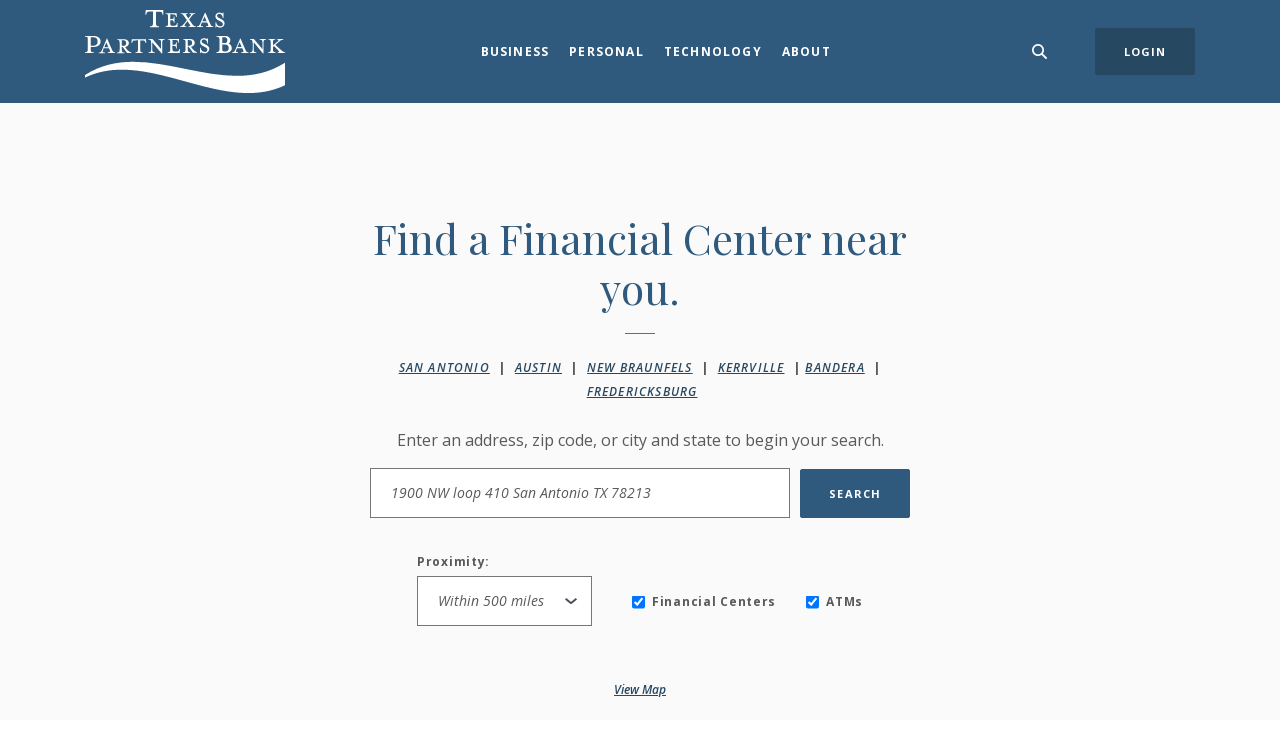

--- FILE ---
content_type: text/html; charset=utf-8
request_url: https://www.texaspartners.bank/about/about/financial-centers
body_size: 7519
content:
<!DOCTYPE html><html class="no-js" lang="en"><head><meta charset="utf-8"><meta http-equiv="X-UA-Compatible" content="IE=edge,chrome=1"><title>
      Financial Centers
    </title><meta name="description" content="Find a Texas Partners Bank financial center near you."><meta name="keywords" content=""><meta name="viewport" content="width=device-width,initial-scale=1"><meta name="apple-mobile-web-app-title" content="Texas Partners Bank"><meta name="smartbanner:title" content="Texas Partners Bank Mobile Banking App"><meta name="smartbanner:author" content="Texas Partners Bank"><meta name="smartbanner:price" content="Download"><meta name="smartbanner:price-suffix-apple" content=" on the App Store"><meta name="smartbanner:price-suffix-google" content=" in Google Play"><meta name="smartbanner:icon-apple" content="/apple-touch-icon.png"><meta name="smartbanner:icon-google" content="/apple-touch-icon.png"><meta name="smartbanner:button" content="VIEW"><meta name="smartbanner:button-url-apple" content="https://apps.apple.com/us/app/bosa-mobile/id849757774"><meta name="smartbanner:button-url-google" content="https://play.google.com/store/apps/details?id=com.thebankofsa"><meta name="smartbanner:enabled-platforms" content="android,ios"> <script async="" src="https://www.googletagmanager.com/gtag/js?id=UA-35954720-1"></script><script>function gtag(){dataLayer.push(arguments)}window.dataLayer=window.dataLayer||[],gtag("js",new Date),gtag("config","UA-35954720-1")</script><link rel="stylesheet" href="/assets/css/main.min.css?v=1757095231351"><script src="https://ajax.googleapis.com/ajax/libs/webfont/1.6.26/webfont.js"></script><script>WebFont.load({google:{families:["Open Sans:400,400i,600,600i,700,700i","Playfair+Display:400,400i,700,700i"]}})</script>
        <link rel="localization" href="/assets/localization/en.json" type="application/vnd.oftn.l10n+json"><style type="text/css">
@-moz-keyframes banno-spin {
  from { -moz-transform: rotate(0deg); }
  to { -moz-transform: rotate(360deg); }
}
@-webkit-keyframes banno-spin {
  from { -webkit-transform: rotate(0deg); }
  to { -webkit-transform: rotate(360deg); }
}
@keyframes banno-spin {
  from {transform:rotate(0deg);}
  to {transform:rotate(360deg);}
}
.banno-loading-container {
  padding-top: 10px;
  padding-bottom: 10px;
}
.banno-loading-indicator {
  border: 3px solid #f3f3f3;
  border-top-color: #999;
  border-radius: 50%;
  width: 1.5rem;
  height: 1.5rem;
  -webkit-animation: banno-spin 1.5s infinite linear;
  -moz-animation: banno-spin 1.5s infinite linear;
  animation: banno-spin 1.5s infinite linear;
}
    </style>
      
          <!-- Google Tag Manager -->
<script>(function(w,d,s,l,i){w[l]=w[l]||[];w[l].push({'gtm.start':
new Date().getTime(),event:'gtm.js'});var f=d.getElementsByTagName(s)[0],
j=d.createElement(s),dl=l!='dataLayer'?'&l='+l:'';j.async=true;j.src=
'https://www.googletagmanager.com/gtm.js?id='+i+dl;f.parentNode.insertBefore(j,f);
})(window,document,'script','dataLayer','GTM-MK2C67Z');</script>
<!-- End Google Tag Manager -->
            <!-- Google Tag Manager -->
<script>(function(w,d,s,l,i){w[l]=w[l]||[];w[l].push({'gtm.start':
new Date().getTime(),event:'gtm.js'});var f=d.getElementsByTagName(s)[0],
j=d.createElement(s),dl=l!='dataLayer'?'&l='+l:'';j.async=true;j.src=
'https://www.googletagmanager.com/gtm.js?id='+i+dl;f.parentNode.insertBefore(j,f);
})(window,document,'script','dataLayer','GTM-MK2C67Z');</script>
<!-- End Google Tag Manager -->

<!-- Global site tag (gtag.js) - Google Analytics -->
<script async src="https://www.googletagmanager.com/gtag/js?id=UA-193850079-1"></script>
<script>
  window.dataLayer = window.dataLayer || [];
  function gtag(){dataLayer.push(arguments);}
  gtag('js', new Date());
  gtag('config', 'UA-193850079-1');
</script>

<!-- Facebook Pixel Code -->
<script>
!function(f,b,e,v,n,t,s)
{if(f.fbq)return;n=f.fbq=function(){n.callMethod?
n.callMethod.apply(n,arguments):n.queue.push(arguments)};
if(!f._fbq)f._fbq=n;n.push=n;n.loaded=!0;n.version='2.0';
n.queue=[];t=b.createElement(e);t.async=!0;
t.src=v;s=b.getElementsByTagName(e)[0];
s.parentNode.insertBefore(t,s)}(window, document,'script',
'https://connect.facebook.net/en_US/fbevents.js');
fbq('init', '330946478607305');
fbq('track', 'PageView');
</script>
<noscript><img height="1" width="1" style="display:none"
src="https://www.facebook.com/tr?id=330946478607305&ev=PageView&noscript=1"
/></noscript>
<!-- End Facebook Pixel Code -->

<meta name="facebook-domain-verification" content="oc5aivxcdyztt6m37nw2cgk41c0r82" /></head><body class="subpage locator rosewood"> <div role="navigation"><div class="hidden-compliance" id="complianceMenu"><ul class="list-unstyled"><li><a href="/">Home</a></li><li><a href="#main">Skip to main content</a></li><li><a href="#footer">Skip to footer</a></li></ul></div><a class="hidden-compliance external" href="http://get.adobe.com/reader/" title="External link to download Acrobat Reader">Download Acrobat Reader 5.0 or higher to view .pdf files.</a></div><div class="master-container"><header class="header header--var1 rosewood"><div class="container"><div class="header-inner d-flex flex-wrap flex-md-nowrap align-items-center"><div class="header__logo"><span itemscope="" itemtype="http://schema.org/BankOrCreditUnion"><span itemprop="name" class="sr-only">Texas Partners Bank</span> <a href="/" class="logo" title="Texas Partners Bank, San Antonio, TX" itemprop="url"><span class="logotype" itemprop="image" itemscope="" itemtype="http://schema.org/ImageObject"><span class="white-logo"><img src="/assets/img/texas-partners-bank.svg" alt="Texas Partners Bank" itemprop="url"></span></span></a></span></div><nav class="navbar rosewood" aria-label="Primary"><div class="navbar-header"><button type="button" class="navbar-toggle collapsed"><span class="sr-only">Toggle navigation</span> <span class="menu-icon"><span class="menu-bar"></span> <span class="menu-bar"></span> <span class="menu-bar"></span> </span><span class="menu-text">Menu</span></button></div><div class="collapse navbar-collapse" id="navbar-collapse"><div class="navbar-close_container d-block d-lg-none text-right pt-3 pr-3 pb-2"><button type="button" class="navbar-close"><span class="icon icon-close" aria-hidden="true"></span><span class="sr-only">Close Menu</span></button></div><ul class="banno-menu menu-8d659960-55cb-11eb-91f7-024285bd0e1f">
                       <li class="dropdown menu-category">
        <span role="button" aria-expanded="false" class="category-item" tabindex="0">Business</span>
        <ul class="dropdown-menu">
            <li class="dropdown menu-internal">
        <a href="/commercial-banking" class="dropdown-toggle">Commercial Banking</a>
        <ul class="dropdown-menu">
            <li class="menu-internal">
        <a href="/business/commercial-banking/commercial-lending">Commercial Banking</a>
        
      </li><li class="menu-internal">
        <a href="/business/commercial-banking/commercial-real-estate">Commercial Real Estate</a>
        
      </li><li class="menu-internal">
        <a href="/business/commercial-banking/healthcare-banking">Health Care Banking</a>
        
      </li><li class="menu-internal">
        <a href="/business-banking">Business Banking</a>
        
      </li><li class="menu-internal">
        <a href="/business/commercial-banking/sba-lending">SBA Lending</a>
        
      </li><li class="menu-internal">
        <a href="/business/commercial-banking/specialty-finance-group">Specialty Financing</a>
        
      </li><li class="menu-internal">
        <a href="/business/commercial-banking/nonprofit-banking">Nonprofit Banking</a>
        
      </li><li class="menu-internal">
        <a href="/insurance">Business Insurance</a>
        
      </li>
          </ul>
      </li><li class="dropdown menu-group">
        <span role="button" aria-expanded="false" class="group-item" tabindex="0">Treasury Management</span>
        <ul class="dropdown-menu">
            <li class="menu-internal">
        <a href="/business/treasury-management/cash-management-solutions">Cash Management Solutions</a>
        
      </li><li class="menu-internal">
        <a href="/investment-sweep">Investment Sweep</a>
        
      </li><li class="menu-internal">
        <a href="/business/treasury-management/merchant-card-services">Merchant Card Services</a>
        
      </li><li class="menu-internal">
        <a href="/business/treasury-management/lockbox">Lockbox</a>
        
      </li><li class="menu-internal">
        <a href="/business/treasury-management/fraud-protection">Fraud Protection</a>
        
      </li><li class="menu-internal">
        <a href="/business/treasury-management/remote-deposit">Remote Deposit</a>
        
      </li>
          </ul>
      </li><li class="dropdown menu-internal">
        <a href="/business-blueprint" class="dropdown-toggle">Business Blueprint</a>
        <ul class="dropdown-menu">
            <li class="menu-internal">
        <a href="/business/business-blueprint/build-your-business">Build Your Business</a>
        
      </li><li class="menu-internal">
        <a href="/business/business-blueprint/open-your-business">Open Your Business</a>
        
      </li><li class="menu-internal">
        <a href="/business/business-blueprint/operate-your-business">Operate Your Business</a>
        
      </li><li class="menu-internal">
        <a href="/business/business-blueprint/protect-your-business">Protect Your Business</a>
        
      </li><li class="menu-internal">
        <a href="/business/business-blueprint/grow-your-business">Grow Your Business</a>
        
      </li>
          </ul>
      </li>
          </ul>
      </li><li class="dropdown menu-group">
        <span role="button" aria-expanded="false" class="group-item" tabindex="0">Personal</span>
        <ul class="dropdown-menu">
            <li class="menu-internal">
        <a href="/partners-plus-checking-and-savings">Checking & Savings</a>
        
      </li><li class="menu-internal">
        <a href="/private/private-banking">Private Banking</a>
        
      </li><li class="menu-internal">
        <a href="/private/trust-services-estate-planning">Trust Services & Estate Planning</a>
        
      </li><li class="menu-internal">
        <a href="/private/mortgage">Mortgage</a>
        
      </li><li class="menu-internal">
        <a href="/insurance">Personal Insurance</a>
        
      </li>
          </ul>
      </li><li class="dropdown menu-category">
        <span role="button" aria-expanded="false" class="category-item" tabindex="0">Technology</span>
        <ul class="dropdown-menu">
            <li class="menu-internal">
        <a href="/mobile-banking">Digital Banking</a>
        
      </li><li class="menu-internal">
        <a href="/business/treasury-management/cash-management-solutions">Cash Management Solutions</a>
        
      </li><li class="menu-internal">
        <a href="/investment-sweep">Investment Sweep</a>
        
      </li><li class="menu-internal">
        <a href="/business/treasury-management/merchant-card-services">Merchant Card Services</a>
        
      </li><li class="menu-internal">
        <a href="/business/treasury-management/lockbox">Lockbox</a>
        
      </li><li class="menu-internal">
        <a href="/business/treasury-management/fraud-protection">Fraud Protection</a>
        
      </li>
          </ul>
      </li><li class="dropdown menu-group">
        <span role="button" aria-expanded="false" class="group-item" tabindex="0">About</span>
        <ul class="dropdown-menu">
            <li class="dropdown menu-group">
        <span role="button" aria-expanded="false" class="group-item" tabindex="0">About</span>
        <ul class="dropdown-menu">
            <li class="menu-internal">
        <a href="/about/about/about-us">About Us</a>
        
      </li><li class="menu-internal">
        <a href="/contact">Contact Us</a>
        
      </li><li class="menu-internal">
        <a href="/about/about/financial-centers">Locations</a>
        
      </li><li class="menu-internal">
        <a href="/about/about/our-mission-and-vision">Our Mission & Vision</a>
        
      </li><li class="menu-internal">
        <a href="/about/careers">Careers</a>
        
      </li><li class="menu-internal">
        <a href="/community-connection">Community Connection</a>
        
      </li><li class="menu-internal">
        <a href="/about/about/investor-relations">Investor Relations</a>
        
      </li><li class="menu-internal">
        <a href="/about/about/legal">Legal</a>
        
      </li><li class="menu-internal">
        <a href="/about/about/fraud-and-security">Fraud and Security</a>
        
      </li>
          </ul>
      </li><li class="dropdown menu-group">
        <span role="button" aria-expanded="false" class="group-item" tabindex="0">Resources</span>
        <ul class="dropdown-menu">
            <li class="menu-internal">
        <a href="/service-and-solutions">Service & Solutions</a>
        
      </li><li class="menu-internal">
        <a href="/about/about/wire-information">Wire Information</a>
        
      </li><li class="menu-internal">
        <a href="/business/treasury-management/fraud-protection">Fraud Protection</a>
        
      </li><li class="menu-internal">
        <a href="/about/blog/partners-press#News2">News</a>
        
      </li><li class="menu-internal">
        <a href="/about/blog/resources">Partners Press</a>
        
      </li>
          </ul>
      </li><li class="dropdown menu-group">
        <span role="button" aria-expanded="false" class="group-item" tabindex="0">Leadership</span>
        <ul class="dropdown-menu">
            <li class="menu-internal">
        <a href="/about/leadership/texas-partners-bank-board-of-directors">Texas Partners Bank Board of Directors</a>
        
      </li><li class="menu-internal">
        <a href="/about/leadership/texas-partners-bank-leadership-team">Texas Partners Bank Leadership Team</a>
        
      </li>
          </ul>
      </li><li class="dropdown menu-group">
        <span role="button" aria-expanded="false" class="group-item" tabindex="0">Markets</span>
        <ul class="dropdown-menu">
            <li class="menu-internal">
        <a href="/texas-partners-bank-in-san-antonio">San Antonio</a>
        
      </li><li class="menu-internal">
        <a href="/texas-partners-bank-in-austin">Austin</a>
        
      </li><li class="menu-internal">
        <a href="/texas-partners-bank-in-the-hill-country">Hill Country</a>
        
      </li><li class="menu-internal">
        <a href="/welcome-to-texas-partners-bank-in-new-braunfels">New Braunfels</a>
        
      </li>
          </ul>
      </li>
          </ul>
      </li>
                     </ul></div></nav> <button type="button" data-target="#toggleSearch" class="search__toggle sidebar-toggle"><span class="search__toggle-open"><span class="icon icon-magnifying-glass" aria-hidden="true"></span><span class="toggle-text open-text">Search</span> </span><span class="search__toggle-close"><span class="icon icon-close" aria-hidden="true"></span><span class="close-text toggle-text">Close</span></span></button> <button type="button" data-target="#toggleLogin" class="olb__toggle btn sidebar-toggle"><span class="olb__toggle-open">Login</span><span class="olb__toggle-close">Close</span></button></div></div></header><div class="olb sidebar text-white rosewood" id="toggleLogin"><div class="sidebar-close_container text-right pt-3 pr-3 mb-3 mb-md-5 mb-lg-7"><button type="button" class="sidebar-close olb-close" data-target=".olb__toggle"><span class="icon icon-close" aria-hidden="true"></span> <span class="sr-only">Close Online Banking</span></button></div><div class="sidebar__inner px-5 pb-5"><div class="olb__welcome-header mb-3"><div class="olb-welcome">Welcome back!</div><div class="olb-more">Log in to your account.</div></div><form class="olb__login parsley-absolute" method="post" name="Remote" id="login" action="https://www.netteller.com/login2008/Authentication/Views/Login.aspx?returnUrl=%2Ftexaspartnersbank" data-parsley-validate=""><div class="form-group"><label for="userId">Username</label><div class="input-wrapper"><input type="text" class="form-control" name="id" id="userId" placeholder="Online Banking ID" required="" autocomplete="username"></div></div><div class="d-sm-flex justify-content-start align-items-center"><div><input type="submit" class="btn" value="Sign in"></div><div class="olb__footer-links link-list ml-sm-2 mt-3 mt-sm-0 remove-blank"><div class="d-flex justify-content-start justify-content-sm-center text-left"></div></div></div></form><div class="additional-logins mt-10"><div class="olb-more">Online Banking Solutions</div><div><a href="https://smartpay.profitstars.com/business/login/thebankofsa" class="small">Remote Deposit</a></div><div><a href="https://thebankofsa.iremitweb.com/Login.aspx" class="small">Lockbox</a></div><div><a href="https://www.cardaccount.net/" class="small" target="_blank">Credit Cards</a></div><div><a href="https://portal6.hwa-online.com/satr2/" class="small">Trust Portal</a></div></div></div></div> <div class="search sidebar text-white rosewood" id="toggleSearch"><div class="sidebar-close_container text-right pt-3 pr-3 mb-3 mb-md-5 mb-lg-7"><button type="button" class="sidebar-close search-close" data-target=".search__toggle"><span class="icon icon-close" aria-hidden="true"></span> <span class="sr-only">Close Search</span></button></div><div class="sidebar__inner px-5 pb-5"><div class="search__title pb-3 h2">What can we help you find?</div><form method="GET" action="/search" data-parsley-validate="" class="parsley-absolute"><div class="form-group"><label for="siteSearch" class="">Search</label><div class="relative"><input name="q" id="siteSearch" class="form-control" type="text" data-parsley-required="true" data-parsley-errors-container="#search-error"> <button type="submit" class="search-submit"><span class="icon icon-magnifying-glass" aria-hidden="true"></span><span class="sr-only">Start Site Search</span></button></div><div id="search-error" class="parsley-errors" role="alert" aria-atomic="true"></div></div></form></div></div><div id="main" tabindex="-1" role="main"><h1 class="page-title sr-only">Financial Centers</h1><div class="atm__search rosewood proximity-inline"><div class="container"><div class="row justify-content-center"><div class="col-lg-6"><div role="search" aria-label="Locations" id="section--loc-search" class="text-center content"><div data-content-block="searchIntroCopy" data-content="content" data-editable="editable" class="content remove-blank mb-2"> <div><br></div> </div><h2 class="h1 atm__search-title">Find a Financial Center near you.</h2><div class="mb-3"><div data-content-block="bodyCopy2" data-content="content" data-editable="editable"> <div>
<div style="text-align: center;"><span class="big"><a href="/texas-partners-bank-in-san-antonio" data-link-id="/texas-partners-bank-in-san-antonio" data-link-type-id="page" class="" data-disclaimer-id="null" target="_blank" rel="noopener">SAN ANTONIO</a>  |  <a href="/texas-partners-bank-in-austin" data-link-id="/texas-partners-bank-in-austin" data-link-type-id="page" class="" data-disclaimer-id="null" target="_blank" rel="noopener">AUSTIN</a>  <a href="/texas-partners-bank-in-the-hill-country" data-link-id="/texas-partners-bank-in-the-hill-country" data-link-type-id="page" data-disclaimer-id="null" target="_blank" rel="noopener"></a>|  <a href="/welcome-to-texas-partners-bank-in-new-braunfels" data-link-id="/welcome-to-texas-partners-bank-in-new-braunfels" data-link-type-id="page" class="" data-disclaimer-id="null" target="_blank" rel="noopener">NEW BRAUNFELS</a>  |  <a href="/texas-partners-bank-in-the-hill-country" data-link-id="/texas-partners-bank-in-the-hill-country" data-link-type-id="page" class="" data-disclaimer-id="null" target="_blank" rel="noopener">KERRVILLE</a>  | <a href="/texas-partners-bank-in-the-hill-country" data-link-id="/texas-partners-bank-in-the-hill-country" data-link-type-id="page" class="" data-disclaimer-id="null" target="_blank" rel="noopener">BANDERA</a>  <a href="/texas-partners-bank-in-the-hill-country" data-link-id="/texas-partners-bank-in-the-hill-country" data-link-type-id="page" data-disclaimer-id="null" target="_blank" rel="noopener"></a>|  <a href="/texas-partners-bank-in-the-hill-country" data-link-id="/texas-partners-bank-in-the-hill-country" data-link-type-id="page" class="" data-disclaimer-id="null" target="_blank" rel="noopener">FREDERICKSBURG</a></span></div>
<span class="CmCaReT" style="display: none;">�</span><span class="CmCaReT" style="display: none;">�</span></div> </div></div><div class="banno-location-example-container">
          <span class="banno-location-for-example">Example: </span>
          <span class="banno-location-example" id="example-address"></span>
        </div><form id="locationSearchForm" role="search" class="banno-location-search-form" aria-label="locations">
          <fieldset class="banno-location-search-fields">
            <legend class="visuallyhidden sr-only">Location Search</legend>
            <div class="banno-location-search-fields">
              <label for="location" class="banno-location-example-heading">Enter an address, zip code, or city and state to begin your search.</label>
              <input type="search" class="banno-location-search-input" id="location" title="Search location" placeholder="Enter a location" value="">
              <button aria-controls="locationTable" class="btn btn-primary banno-location-search-button" id="locationSearch" type="submit" role="button">Search</button>
            </div>
          </fieldset>
        </form><div>
          
        </div><div class="" id="refineSearch">
          <div class="banno-location-proximity-container">
            <label for="locationProximity">Proximity:</label>
            <select class="banno-location-proximity" id="locationProximity">
              <option value="5">Within 5 miles</option><option value="10">Within 10 miles</option><option value="15">Within 15 miles</option><option value="20">Within 20 miles</option><option value="25">Within 25 miles</option><option value="50">Within 50 miles</option><option value="100">Within 100 miles</option><option value="250">Within 250 miles</option><option value="500" selected="selected">Within 500 miles</option>
            </select>
          </div>
          <div class="banno-location-toggles">
            <div class="banno-location-branches banno-location-items">
              <label class="checkbox" id="branchLabel">
                <input type="checkbox" name="refine" id="Branches">
                Financial Centers
              </label>
            </div>
            <div class="banno-location-atms banno-location-items">
              <label class="checkbox" id="ATMLabel">
                <input type="checkbox" name="refine" id="ATMs">
                ATMs
              </label>
              <div id="atmsToggleList" class="banno-location-atms-list">
              </div>
            </div>
          </div>
        </div></div></div><div class="col-12"><div class="atm__search-viewmap"><a href="#section--loc-map" class="smallest atm-locator-map-link">View map</a></div></div></div></div></div><div class="atm__results rosewood"><div class="container"><div class="row"><div class="atm__results-list"><section aria-label="Location search results" id="section--loc-results"><div id="locationListContainer" class="banno-location-list-container" networks="">
        <input type="hidden" id="current_page"><div role="status" aria-live="polite" class="visuallyhidden sr-only" id="banno-location-number-results">No results yet</div><table id="locationTable" aria-describedby="banno-location-number-results" class="table table-bordered table-striped banno-location-table" aria-live="polite">
    <caption class="banno-location-results"></caption>
      <thead>
        <tr>
          <th colspan="2" scope="col">
            <span class="banno-location-table-heading">
              Search results
            </span>
          </th>
        </tr>
      </thead>
      <tbody id="locationListBody">
      </tbody>
    </table><div class="pagination banno-location-pagination" aria-label="">
      <ul id="page_navigation">
      </ul>
    </div>
      </div></section></div><div class="atm__results-additional remove-atm-content"><div data-content-block="bodyCopy1" data-content="content" data-editable="editable" class="content sub"> <div><br></div> </div></div></div></div></div><div class="atm__map relative rosewood"><section class="map relative" aria-label="Interactive map" id="section--loc-map" tabindex="-1"><div id="map_canvas" class="banno-location-map-container">
      
    </div><div class="atm__map-controls"><button type="button" class="btn" id="locatorMapToggle">Click to Interact</button></div></section><div class="atm__map-key simple rosewood"><div class="inside"><div class="key-item"><div class="key-icon"><img src="/assets/img/location-pins/branch.png" alt="Branch Location"></div><div class="key-text">Texas Partners Bank Branches</div></div><div class="key-item"><div class="key-icon"><img src="/assets/img/location-pins/atm.png" alt="ATM Location"></div><div class="key-text">Texas Partners Bank ATMs</div></div></div></div></div></div><footer class="footer footer--var1 text-white relative pt-5 pb-7 pt-md-8 pb-md-3 rosewood" id="footer" tabindex="-1"><div class="backToTop__container text-right"><div class="container"><button type="button" id="scrollTop"><span class="sr-only">Back to the top</span></button></div></div><div class="footer__top"><div class="container"><div class="row justify-content-center justify-content-lg-start"><div class="col-md-4 col-lg-3"><div class="footer__logo text-center text-md-left"><span class="d-inline-block" itemscope="" itemtype="http://schema.org/BankOrCreditUnion"><span itemprop="name" class="sr-only">Texas Partners Bank</span> <a href="/" class="logo logo-white text-center text-md-left" title="Texas Partners Bank, San Antonio, TX" itemprop="url"><span class="logotype d-inline-block" itemprop="image" itemscope="" itemtype="http://schema.org/ImageObject"><img src="/assets/img/texas-partners-bank.svg" alt="Texas Partners Bank" itemprop="url"></span></a></span></div></div><div class="col-md-7 col-lg-8"><div class="footer__links remove-footer-menu"><nav class="remove-menu" aria-label="Footer"><ul class="banno-menu menu-8d65e79a-55cb-11eb-91f7-024285bd0e1f">
                       <li class="dropdown menu-group">
        <span role="button" aria-expanded="false" class="group-item" tabindex="0">Business</span>
        <ul class="dropdown-menu">
            <li class="menu-internal">
        <a href="/business/commercial-banking/commercial-lending">Commercial Lending</a>
        
      </li><li class="menu-internal">
        <a href="/business/commercial-banking/commercial-real-estate">Commercial Real Estate</a>
        
      </li><li class="menu-internal">
        <a href="/business-banking">Business Banking</a>
        
      </li><li class="menu-internal">
        <a href="/business/commercial-banking/sba-lending">SBA Lending</a>
        
      </li><li class="menu-internal">
        <a href="/business/commercial-banking/specialty-finance-group">Specialty Finance Group</a>
        
      </li><li class="menu-internal">
        <a href="/business/treasury-management/cash-management-solutions">Cash Management Solutions</a>
        
      </li>
          </ul>
      </li><li class="dropdown menu-group">
        <span role="button" aria-expanded="false" class="group-item" tabindex="0">Personal</span>
        <ul class="dropdown-menu">
            <li class="menu-internal">
        <a href="/private/private-banking">Private Banking</a>
        
      </li><li class="menu-internal">
        <a href="/private/trust-services-estate-planning">Trust Services & Estate Planning</a>
        
      </li><li class="menu-internal">
        <a href="/private/mortgage">Mortgage</a>
        
      </li>
          </ul>
      </li><li class="dropdown menu-group">
        <span role="button" aria-expanded="false" class="group-item" tabindex="0">Resources</span>
        <ul class="dropdown-menu">
            <li class="menu-internal">
        <a href="/contact">Contact Us</a>
        
      </li><li class="menu-internal">
        <a href="/mobile-banking">Mobile Banking</a>
        
      </li><li class="menu-internal">
        <a href="/service-and-solutions">Service & Solutions</a>
        
      </li><li class="menu-internal">
        <a href="/about/about/fraud-and-security">Fraud & Security</a>
        
      </li><li class="menu-internal">
        <a href="/about/about/wire-information">Wire Information</a>
        
      </li>
          </ul>
      </li><li class="dropdown menu-group">
        <span role="button" aria-expanded="false" class="group-item" tabindex="0">Locations</span>
        <ul class="dropdown-menu">
            <li class="menu-internal">
        <a href="/texas-partners-bank-in-san-antonio">San Antonio</a>
        
      </li><li class="menu-internal">
        <a href="/welcome-to-texas-partners-bank-in-new-braunfels">New Braunfels</a>
        
      </li><li class="menu-internal">
        <a href="/texas-partners-bank-in-austin">Austin</a>
        
      </li><li class="menu-internal">
        <a href="/texas-partners-bank-in-the-hill-country">Hill Country</a>
        
      </li>
          </ul>
      </li><li class="dropdown menu-category">
        <span role="button" aria-expanded="false" class="category-item" tabindex="0">Legal</span>
        <ul class="dropdown-menu">
            <li class="menu-external">
        <a href="/assets/files/1rk1d9H4/Online%20Privacy%20Policy%20-%202024.pdf" target="_blank">Online Privacy Policy</a>
        
      </li><li class="menu-external">
        <a href="/assets/files/WdWnFxCy/2022 Privacy Notice.pdf" target="_blank">Privacy Notice</a>
        
      </li><li class="menu-external">
        <a href="/assets/files/rIbx2QHt/TPB Mobile Banking and Mobile RDC Agreement.pdf" target="_blank">Mobile Banking Agreement</a>
        
      </li><li class="menu-internal">
        <a href="/terms-and-conditions" target="_blank">Terms & Conditions</a>
        
      </li>
          </ul>
      </li>
                     </ul></nav></div></div></div></div></div><div class="footer__bottom"><div class="container"><div class="d-lg-flex justify-content-between align-items-center"><div class="footer__social d-md-flex text-center text-md-left"><div><a href="https://www.facebook.com/texaspartnersbank" title="Facebook">Facebook</a></div><div><a href="https://www.linkedin.com/company/texaspartnersbank/about/" title="LinkedIn">LinkedIn</a></div><div><a href="https://www.instagram.com/texaspartnersbank/" title="Instagram">Instagram</a></div></div><div class="footer__copyright d-md-flex align-items-center text-center text-md-left mt-5 mt-md-2 mt-lg-0"><div class="copytext">© <span class="copy-date"></span> Texas Partners Bank</div><div class="fdic"><a href="https://www.fdic.gov">Member FDIC</a></div><div class="ehl"><span class="icon icon-ehl" aria-hidden="true"></span><a href="https://www.hud.gov">Equal Housing Lender</a></div></div></div></div></div></footer></div><script src="/assets/js/jquery.min.js"></script><script defer="defer" src="/assets/js/script.min.js?v=1757095231338"></script> <div class="sidebar-overlay"></div><script src="/assets/target/disclaimers.js?bh=4a50e7" id="disclaimerscript" defer="defer" proceed="Proceed" cancel="Cancel"></script><script type="text/javascript">
            (function (serve, h, s) {
              window.kernel = window.kernel || function () { (window.kernel.q = window.kernel.q || []).push(arguments); };
              h = document.getElementsByTagName("head")[0]; s = document.createElement("script"); s.src = "https://"+serve+"/kernel.js"; s.async = 1; h.appendChild(s);
            })("kernel-serve.banno.com");
            kernel("create", "23b199a5-36fd-4f38-b507-0d54ada51e5f");
            kernel("visit" );kernel("addClickthroughListeners", []);kernel("associate", [{"loginFormId":"login","usernameField":"id"}]);
          </script><script nomodule="nomodule" type="text/javascript">
            
    function ieWarning() {
      document.body.setAttribute("style", "padding-bottom: 120px;");
      var warning = document.createElement("section");
      warning.setAttribute("class", "ie-disclaimer");
      warning.setAttribute("style", "background-color: #000; color:#fff; padding: 10px 40px; position: fixed; bottom: 0; z-index: 1040; height: 120px;");
      warning.setAttribute("aria-label", "Important notice regarding browser support");
      var warningContent = 'Please note: As of February 15, 2022, this website will no longer function with this browser' +
      ' version. This website was built to support the use of modern browsers. The browser that you are currently using' +
      ' is no longer fully supported by Microsoft and is not considered a modern browser. To use this site, please open' +
      ' in a modern browser like Google Chrome, Firefox, Safari, or a currently supported version of Microsoft Edge.';
      warning.innerHTML = warningContent;
      var firstElement = document.body.children[0];
      document.body.insertBefore(warning, firstElement);
    }
    window.addEventListener("load", ieWarning);
  
          </script>
        
      <!--[if lt IE 8 ]><script src="/assets/javascripts/json2.js"></script><![endif]--><script src="/assets/target/MultiComponentLocationView.js?bh=4a50e7"></script><script>$(function(){view = new MultiComponentLocationView({el:$('body')});});</script><script src="//maps.googleapis.com/maps/api/js?v=quarterly&key=AIzaSyAq5SzO6so4N38UlGIQ-Xq6Xn6UoFFcTM0 &callback=Function.prototype"></script>
          <!-- Google Tag Manager (noscript) -->
<noscript><iframe src="https://www.googletagmanager.com/ns.html?id=GTM-MK2C67Z"
height="0" width="0" style="display:none;visibility:hidden"></iframe></noscript>
<!-- End Google Tag Manager (noscript) -->
            <!-- Google Tag Manager (noscript) -->
<noscript><iframe src="https://www.googletagmanager.com/ns.html?id=GTM-MK2C67Z"
height="0" width="0" style="display:none;visibility:hidden"></iframe></noscript>
<!-- End Google Tag Manager (noscript) -->

<script type="text/javascript">
_linkedin_partner_id = "3439668";
window._linkedin_data_partner_ids = window._linkedin_data_partner_ids || [];
window._linkedin_data_partner_ids.push(_linkedin_partner_id);
</script><script type="text/javascript">
(function(l) {
if (!l){window.lintrk = function(a,b){window.lintrk.q.push([a,b])};
window.lintrk.q=[]}
var s = document.getElementsByTagName("script")[0];
var b = document.createElement("script");
b.type = "text/javascript";b.async = true;
b.src = "https://snap.licdn.com/li.lms-analytics/insight.min.js";
s.parentNode.insertBefore(b, s);})(window.lintrk);
</script>
<noscript>
<img height="1" width="1" style="display:none;" alt="" src="https://px.ads.linkedin.com/collect/?pid=3439668&fmt=gif" />
</noscript></body></html>

--- FILE ---
content_type: application/javascript; charset=utf-8
request_url: https://www.texaspartners.bank/assets/target/MultiComponentLocationView.js?bh=4a50e7
body_size: 206050
content:
(function (global, factory) {
  typeof exports === 'object' && typeof module !== 'undefined' ? module.exports = factory() :
  typeof define === 'function' && define.amd ? define('underscore', factory) :
  (global = typeof globalThis !== 'undefined' ? globalThis : global || self, (function () {
    var current = global._;
    var exports = global._ = factory();
    exports.noConflict = function () { global._ = current; return exports; };
  }()));
}(this, (function () {
  //     Underscore.js 1.13.6
  //     https://underscorejs.org
  //     (c) 2009-2022 Jeremy Ashkenas, Julian Gonggrijp, and DocumentCloud and Investigative Reporters & Editors
  //     Underscore may be freely distributed under the MIT license.

  // Current version.
  var VERSION = '1.13.6';

  // Establish the root object, `window` (`self`) in the browser, `global`
  // on the server, or `this` in some virtual machines. We use `self`
  // instead of `window` for `WebWorker` support.
  var root = (typeof self == 'object' && self.self === self && self) ||
            (typeof global == 'object' && global.global === global && global) ||
            Function('return this')() ||
            {};

  // Save bytes in the minified (but not gzipped) version:
  var ArrayProto = Array.prototype, ObjProto = Object.prototype;
  var SymbolProto = typeof Symbol !== 'undefined' ? Symbol.prototype : null;

  // Create quick reference variables for speed access to core prototypes.
  var push = ArrayProto.push,
      slice = ArrayProto.slice,
      toString = ObjProto.toString,
      hasOwnProperty = ObjProto.hasOwnProperty;

  // Modern feature detection.
  var supportsArrayBuffer = typeof ArrayBuffer !== 'undefined',
      supportsDataView = typeof DataView !== 'undefined';

  // All **ECMAScript 5+** native function implementations that we hope to use
  // are declared here.
  var nativeIsArray = Array.isArray,
      nativeKeys = Object.keys,
      nativeCreate = Object.create,
      nativeIsView = supportsArrayBuffer && ArrayBuffer.isView;

  // Create references to these builtin functions because we override them.
  var _isNaN = isNaN,
      _isFinite = isFinite;

  // Keys in IE < 9 that won't be iterated by `for key in ...` and thus missed.
  var hasEnumBug = !{toString: null}.propertyIsEnumerable('toString');
  var nonEnumerableProps = ['valueOf', 'isPrototypeOf', 'toString',
    'propertyIsEnumerable', 'hasOwnProperty', 'toLocaleString'];

  // The largest integer that can be represented exactly.
  var MAX_ARRAY_INDEX = Math.pow(2, 53) - 1;

  // Some functions take a variable number of arguments, or a few expected
  // arguments at the beginning and then a variable number of values to operate
  // on. This helper accumulates all remaining arguments past the function’s
  // argument length (or an explicit `startIndex`), into an array that becomes
  // the last argument. Similar to ES6’s "rest parameter".
  function restArguments(func, startIndex) {
    startIndex = startIndex == null ? func.length - 1 : +startIndex;
    return function() {
      var length = Math.max(arguments.length - startIndex, 0),
          rest = Array(length),
          index = 0;
      for (; index < length; index++) {
        rest[index] = arguments[index + startIndex];
      }
      switch (startIndex) {
        case 0: return func.call(this, rest);
        case 1: return func.call(this, arguments[0], rest);
        case 2: return func.call(this, arguments[0], arguments[1], rest);
      }
      var args = Array(startIndex + 1);
      for (index = 0; index < startIndex; index++) {
        args[index] = arguments[index];
      }
      args[startIndex] = rest;
      return func.apply(this, args);
    };
  }

  // Is a given variable an object?
  function isObject(obj) {
    var type = typeof obj;
    return type === 'function' || (type === 'object' && !!obj);
  }

  // Is a given value equal to null?
  function isNull(obj) {
    return obj === null;
  }

  // Is a given variable undefined?
  function isUndefined(obj) {
    return obj === void 0;
  }

  // Is a given value a boolean?
  function isBoolean(obj) {
    return obj === true || obj === false || toString.call(obj) === '[object Boolean]';
  }

  // Is a given value a DOM element?
  function isElement(obj) {
    return !!(obj && obj.nodeType === 1);
  }

  // Internal function for creating a `toString`-based type tester.
  function tagTester(name) {
    var tag = '[object ' + name + ']';
    return function(obj) {
      return toString.call(obj) === tag;
    };
  }

  var isString = tagTester('String');

  var isNumber = tagTester('Number');

  var isDate = tagTester('Date');

  var isRegExp = tagTester('RegExp');

  var isError = tagTester('Error');

  var isSymbol = tagTester('Symbol');

  var isArrayBuffer = tagTester('ArrayBuffer');

  var isFunction = tagTester('Function');

  // Optimize `isFunction` if appropriate. Work around some `typeof` bugs in old
  // v8, IE 11 (#1621), Safari 8 (#1929), and PhantomJS (#2236).
  var nodelist = root.document && root.document.childNodes;
  if (typeof /./ != 'function' && typeof Int8Array != 'object' && typeof nodelist != 'function') {
    isFunction = function(obj) {
      return typeof obj == 'function' || false;
    };
  }

  var isFunction$1 = isFunction;

  var hasObjectTag = tagTester('Object');

  // In IE 10 - Edge 13, `DataView` has string tag `'[object Object]'`.
  // In IE 11, the most common among them, this problem also applies to
  // `Map`, `WeakMap` and `Set`.
  var hasStringTagBug = (
        supportsDataView && hasObjectTag(new DataView(new ArrayBuffer(8)))
      ),
      isIE11 = (typeof Map !== 'undefined' && hasObjectTag(new Map));

  var isDataView = tagTester('DataView');

  // In IE 10 - Edge 13, we need a different heuristic
  // to determine whether an object is a `DataView`.
  function ie10IsDataView(obj) {
    return obj != null && isFunction$1(obj.getInt8) && isArrayBuffer(obj.buffer);
  }

  var isDataView$1 = (hasStringTagBug ? ie10IsDataView : isDataView);

  // Is a given value an array?
  // Delegates to ECMA5's native `Array.isArray`.
  var isArray = nativeIsArray || tagTester('Array');

  // Internal function to check whether `key` is an own property name of `obj`.
  function has$1(obj, key) {
    return obj != null && hasOwnProperty.call(obj, key);
  }

  var isArguments = tagTester('Arguments');

  // Define a fallback version of the method in browsers (ahem, IE < 9), where
  // there isn't any inspectable "Arguments" type.
  (function() {
    if (!isArguments(arguments)) {
      isArguments = function(obj) {
        return has$1(obj, 'callee');
      };
    }
  }());

  var isArguments$1 = isArguments;

  // Is a given object a finite number?
  function isFinite$1(obj) {
    return !isSymbol(obj) && _isFinite(obj) && !isNaN(parseFloat(obj));
  }

  // Is the given value `NaN`?
  function isNaN$1(obj) {
    return isNumber(obj) && _isNaN(obj);
  }

  // Predicate-generating function. Often useful outside of Underscore.
  function constant(value) {
    return function() {
      return value;
    };
  }

  // Common internal logic for `isArrayLike` and `isBufferLike`.
  function createSizePropertyCheck(getSizeProperty) {
    return function(collection) {
      var sizeProperty = getSizeProperty(collection);
      return typeof sizeProperty == 'number' && sizeProperty >= 0 && sizeProperty <= MAX_ARRAY_INDEX;
    }
  }

  // Internal helper to generate a function to obtain property `key` from `obj`.
  function shallowProperty(key) {
    return function(obj) {
      return obj == null ? void 0 : obj[key];
    };
  }

  // Internal helper to obtain the `byteLength` property of an object.
  var getByteLength = shallowProperty('byteLength');

  // Internal helper to determine whether we should spend extensive checks against
  // `ArrayBuffer` et al.
  var isBufferLike = createSizePropertyCheck(getByteLength);

  // Is a given value a typed array?
  var typedArrayPattern = /\[object ((I|Ui)nt(8|16|32)|Float(32|64)|Uint8Clamped|Big(I|Ui)nt64)Array\]/;
  function isTypedArray(obj) {
    // `ArrayBuffer.isView` is the most future-proof, so use it when available.
    // Otherwise, fall back on the above regular expression.
    return nativeIsView ? (nativeIsView(obj) && !isDataView$1(obj)) :
                  isBufferLike(obj) && typedArrayPattern.test(toString.call(obj));
  }

  var isTypedArray$1 = supportsArrayBuffer ? isTypedArray : constant(false);

  // Internal helper to obtain the `length` property of an object.
  var getLength = shallowProperty('length');

  // Internal helper to create a simple lookup structure.
  // `collectNonEnumProps` used to depend on `_.contains`, but this led to
  // circular imports. `emulatedSet` is a one-off solution that only works for
  // arrays of strings.
  function emulatedSet(keys) {
    var hash = {};
    for (var l = keys.length, i = 0; i < l; ++i) hash[keys[i]] = true;
    return {
      contains: function(key) { return hash[key] === true; },
      push: function(key) {
        hash[key] = true;
        return keys.push(key);
      }
    };
  }

  // Internal helper. Checks `keys` for the presence of keys in IE < 9 that won't
  // be iterated by `for key in ...` and thus missed. Extends `keys` in place if
  // needed.
  function collectNonEnumProps(obj, keys) {
    keys = emulatedSet(keys);
    var nonEnumIdx = nonEnumerableProps.length;
    var constructor = obj.constructor;
    var proto = (isFunction$1(constructor) && constructor.prototype) || ObjProto;

    // Constructor is a special case.
    var prop = 'constructor';
    if (has$1(obj, prop) && !keys.contains(prop)) keys.push(prop);

    while (nonEnumIdx--) {
      prop = nonEnumerableProps[nonEnumIdx];
      if (prop in obj && obj[prop] !== proto[prop] && !keys.contains(prop)) {
        keys.push(prop);
      }
    }
  }

  // Retrieve the names of an object's own properties.
  // Delegates to **ECMAScript 5**'s native `Object.keys`.
  function keys(obj) {
    if (!isObject(obj)) return [];
    if (nativeKeys) return nativeKeys(obj);
    var keys = [];
    for (var key in obj) if (has$1(obj, key)) keys.push(key);
    // Ahem, IE < 9.
    if (hasEnumBug) collectNonEnumProps(obj, keys);
    return keys;
  }

  // Is a given array, string, or object empty?
  // An "empty" object has no enumerable own-properties.
  function isEmpty(obj) {
    if (obj == null) return true;
    // Skip the more expensive `toString`-based type checks if `obj` has no
    // `.length`.
    var length = getLength(obj);
    if (typeof length == 'number' && (
      isArray(obj) || isString(obj) || isArguments$1(obj)
    )) return length === 0;
    return getLength(keys(obj)) === 0;
  }

  // Returns whether an object has a given set of `key:value` pairs.
  function isMatch(object, attrs) {
    var _keys = keys(attrs), length = _keys.length;
    if (object == null) return !length;
    var obj = Object(object);
    for (var i = 0; i < length; i++) {
      var key = _keys[i];
      if (attrs[key] !== obj[key] || !(key in obj)) return false;
    }
    return true;
  }

  // If Underscore is called as a function, it returns a wrapped object that can
  // be used OO-style. This wrapper holds altered versions of all functions added
  // through `_.mixin`. Wrapped objects may be chained.
  function _$1(obj) {
    if (obj instanceof _$1) return obj;
    if (!(this instanceof _$1)) return new _$1(obj);
    this._wrapped = obj;
  }

  _$1.VERSION = VERSION;

  // Extracts the result from a wrapped and chained object.
  _$1.prototype.value = function() {
    return this._wrapped;
  };

  // Provide unwrapping proxies for some methods used in engine operations
  // such as arithmetic and JSON stringification.
  _$1.prototype.valueOf = _$1.prototype.toJSON = _$1.prototype.value;

  _$1.prototype.toString = function() {
    return String(this._wrapped);
  };

  // Internal function to wrap or shallow-copy an ArrayBuffer,
  // typed array or DataView to a new view, reusing the buffer.
  function toBufferView(bufferSource) {
    return new Uint8Array(
      bufferSource.buffer || bufferSource,
      bufferSource.byteOffset || 0,
      getByteLength(bufferSource)
    );
  }

  // We use this string twice, so give it a name for minification.
  var tagDataView = '[object DataView]';

  // Internal recursive comparison function for `_.isEqual`.
  function eq(a, b, aStack, bStack) {
    // Identical objects are equal. `0 === -0`, but they aren't identical.
    // See the [Harmony `egal` proposal](https://wiki.ecmascript.org/doku.php?id=harmony:egal).
    if (a === b) return a !== 0 || 1 / a === 1 / b;
    // `null` or `undefined` only equal to itself (strict comparison).
    if (a == null || b == null) return false;
    // `NaN`s are equivalent, but non-reflexive.
    if (a !== a) return b !== b;
    // Exhaust primitive checks
    var type = typeof a;
    if (type !== 'function' && type !== 'object' && typeof b != 'object') return false;
    return deepEq(a, b, aStack, bStack);
  }

  // Internal recursive comparison function for `_.isEqual`.
  function deepEq(a, b, aStack, bStack) {
    // Unwrap any wrapped objects.
    if (a instanceof _$1) a = a._wrapped;
    if (b instanceof _$1) b = b._wrapped;
    // Compare `[[Class]]` names.
    var className = toString.call(a);
    if (className !== toString.call(b)) return false;
    // Work around a bug in IE 10 - Edge 13.
    if (hasStringTagBug && className == '[object Object]' && isDataView$1(a)) {
      if (!isDataView$1(b)) return false;
      className = tagDataView;
    }
    switch (className) {
      // These types are compared by value.
      case '[object RegExp]':
        // RegExps are coerced to strings for comparison (Note: '' + /a/i === '/a/i')
      case '[object String]':
        // Primitives and their corresponding object wrappers are equivalent; thus, `"5"` is
        // equivalent to `new String("5")`.
        return '' + a === '' + b;
      case '[object Number]':
        // `NaN`s are equivalent, but non-reflexive.
        // Object(NaN) is equivalent to NaN.
        if (+a !== +a) return +b !== +b;
        // An `egal` comparison is performed for other numeric values.
        return +a === 0 ? 1 / +a === 1 / b : +a === +b;
      case '[object Date]':
      case '[object Boolean]':
        // Coerce dates and booleans to numeric primitive values. Dates are compared by their
        // millisecond representations. Note that invalid dates with millisecond representations
        // of `NaN` are not equivalent.
        return +a === +b;
      case '[object Symbol]':
        return SymbolProto.valueOf.call(a) === SymbolProto.valueOf.call(b);
      case '[object ArrayBuffer]':
      case tagDataView:
        // Coerce to typed array so we can fall through.
        return deepEq(toBufferView(a), toBufferView(b), aStack, bStack);
    }

    var areArrays = className === '[object Array]';
    if (!areArrays && isTypedArray$1(a)) {
        var byteLength = getByteLength(a);
        if (byteLength !== getByteLength(b)) return false;
        if (a.buffer === b.buffer && a.byteOffset === b.byteOffset) return true;
        areArrays = true;
    }
    if (!areArrays) {
      if (typeof a != 'object' || typeof b != 'object') return false;

      // Objects with different constructors are not equivalent, but `Object`s or `Array`s
      // from different frames are.
      var aCtor = a.constructor, bCtor = b.constructor;
      if (aCtor !== bCtor && !(isFunction$1(aCtor) && aCtor instanceof aCtor &&
                               isFunction$1(bCtor) && bCtor instanceof bCtor)
                          && ('constructor' in a && 'constructor' in b)) {
        return false;
      }
    }
    // Assume equality for cyclic structures. The algorithm for detecting cyclic
    // structures is adapted from ES 5.1 section 15.12.3, abstract operation `JO`.

    // Initializing stack of traversed objects.
    // It's done here since we only need them for objects and arrays comparison.
    aStack = aStack || [];
    bStack = bStack || [];
    var length = aStack.length;
    while (length--) {
      // Linear search. Performance is inversely proportional to the number of
      // unique nested structures.
      if (aStack[length] === a) return bStack[length] === b;
    }

    // Add the first object to the stack of traversed objects.
    aStack.push(a);
    bStack.push(b);

    // Recursively compare objects and arrays.
    if (areArrays) {
      // Compare array lengths to determine if a deep comparison is necessary.
      length = a.length;
      if (length !== b.length) return false;
      // Deep compare the contents, ignoring non-numeric properties.
      while (length--) {
        if (!eq(a[length], b[length], aStack, bStack)) return false;
      }
    } else {
      // Deep compare objects.
      var _keys = keys(a), key;
      length = _keys.length;
      // Ensure that both objects contain the same number of properties before comparing deep equality.
      if (keys(b).length !== length) return false;
      while (length--) {
        // Deep compare each member
        key = _keys[length];
        if (!(has$1(b, key) && eq(a[key], b[key], aStack, bStack))) return false;
      }
    }
    // Remove the first object from the stack of traversed objects.
    aStack.pop();
    bStack.pop();
    return true;
  }

  // Perform a deep comparison to check if two objects are equal.
  function isEqual(a, b) {
    return eq(a, b);
  }

  // Retrieve all the enumerable property names of an object.
  function allKeys(obj) {
    if (!isObject(obj)) return [];
    var keys = [];
    for (var key in obj) keys.push(key);
    // Ahem, IE < 9.
    if (hasEnumBug) collectNonEnumProps(obj, keys);
    return keys;
  }

  // Since the regular `Object.prototype.toString` type tests don't work for
  // some types in IE 11, we use a fingerprinting heuristic instead, based
  // on the methods. It's not great, but it's the best we got.
  // The fingerprint method lists are defined below.
  function ie11fingerprint(methods) {
    var length = getLength(methods);
    return function(obj) {
      if (obj == null) return false;
      // `Map`, `WeakMap` and `Set` have no enumerable keys.
      var keys = allKeys(obj);
      if (getLength(keys)) return false;
      for (var i = 0; i < length; i++) {
        if (!isFunction$1(obj[methods[i]])) return false;
      }
      // If we are testing against `WeakMap`, we need to ensure that
      // `obj` doesn't have a `forEach` method in order to distinguish
      // it from a regular `Map`.
      return methods !== weakMapMethods || !isFunction$1(obj[forEachName]);
    };
  }

  // In the interest of compact minification, we write
  // each string in the fingerprints only once.
  var forEachName = 'forEach',
      hasName = 'has',
      commonInit = ['clear', 'delete'],
      mapTail = ['get', hasName, 'set'];

  // `Map`, `WeakMap` and `Set` each have slightly different
  // combinations of the above sublists.
  var mapMethods = commonInit.concat(forEachName, mapTail),
      weakMapMethods = commonInit.concat(mapTail),
      setMethods = ['add'].concat(commonInit, forEachName, hasName);

  var isMap = isIE11 ? ie11fingerprint(mapMethods) : tagTester('Map');

  var isWeakMap = isIE11 ? ie11fingerprint(weakMapMethods) : tagTester('WeakMap');

  var isSet = isIE11 ? ie11fingerprint(setMethods) : tagTester('Set');

  var isWeakSet = tagTester('WeakSet');

  // Retrieve the values of an object's properties.
  function values(obj) {
    var _keys = keys(obj);
    var length = _keys.length;
    var values = Array(length);
    for (var i = 0; i < length; i++) {
      values[i] = obj[_keys[i]];
    }
    return values;
  }

  // Convert an object into a list of `[key, value]` pairs.
  // The opposite of `_.object` with one argument.
  function pairs(obj) {
    var _keys = keys(obj);
    var length = _keys.length;
    var pairs = Array(length);
    for (var i = 0; i < length; i++) {
      pairs[i] = [_keys[i], obj[_keys[i]]];
    }
    return pairs;
  }

  // Invert the keys and values of an object. The values must be serializable.
  function invert(obj) {
    var result = {};
    var _keys = keys(obj);
    for (var i = 0, length = _keys.length; i < length; i++) {
      result[obj[_keys[i]]] = _keys[i];
    }
    return result;
  }

  // Return a sorted list of the function names available on the object.
  function functions(obj) {
    var names = [];
    for (var key in obj) {
      if (isFunction$1(obj[key])) names.push(key);
    }
    return names.sort();
  }

  // An internal function for creating assigner functions.
  function createAssigner(keysFunc, defaults) {
    return function(obj) {
      var length = arguments.length;
      if (defaults) obj = Object(obj);
      if (length < 2 || obj == null) return obj;
      for (var index = 1; index < length; index++) {
        var source = arguments[index],
            keys = keysFunc(source),
            l = keys.length;
        for (var i = 0; i < l; i++) {
          var key = keys[i];
          if (!defaults || obj[key] === void 0) obj[key] = source[key];
        }
      }
      return obj;
    };
  }

  // Extend a given object with all the properties in passed-in object(s).
  var extend = createAssigner(allKeys);

  // Assigns a given object with all the own properties in the passed-in
  // object(s).
  // (https://developer.mozilla.org/docs/Web/JavaScript/Reference/Global_Objects/Object/assign)
  var extendOwn = createAssigner(keys);

  // Fill in a given object with default properties.
  var defaults = createAssigner(allKeys, true);

  // Create a naked function reference for surrogate-prototype-swapping.
  function ctor() {
    return function(){};
  }

  // An internal function for creating a new object that inherits from another.
  function baseCreate(prototype) {
    if (!isObject(prototype)) return {};
    if (nativeCreate) return nativeCreate(prototype);
    var Ctor = ctor();
    Ctor.prototype = prototype;
    var result = new Ctor;
    Ctor.prototype = null;
    return result;
  }

  // Creates an object that inherits from the given prototype object.
  // If additional properties are provided then they will be added to the
  // created object.
  function create(prototype, props) {
    var result = baseCreate(prototype);
    if (props) extendOwn(result, props);
    return result;
  }

  // Create a (shallow-cloned) duplicate of an object.
  function clone(obj) {
    if (!isObject(obj)) return obj;
    return isArray(obj) ? obj.slice() : extend({}, obj);
  }

  // Invokes `interceptor` with the `obj` and then returns `obj`.
  // The primary purpose of this method is to "tap into" a method chain, in
  // order to perform operations on intermediate results within the chain.
  function tap(obj, interceptor) {
    interceptor(obj);
    return obj;
  }

  // Normalize a (deep) property `path` to array.
  // Like `_.iteratee`, this function can be customized.
  function toPath$1(path) {
    return isArray(path) ? path : [path];
  }
  _$1.toPath = toPath$1;

  // Internal wrapper for `_.toPath` to enable minification.
  // Similar to `cb` for `_.iteratee`.
  function toPath(path) {
    return _$1.toPath(path);
  }

  // Internal function to obtain a nested property in `obj` along `path`.
  function deepGet(obj, path) {
    var length = path.length;
    for (var i = 0; i < length; i++) {
      if (obj == null) return void 0;
      obj = obj[path[i]];
    }
    return length ? obj : void 0;
  }

  // Get the value of the (deep) property on `path` from `object`.
  // If any property in `path` does not exist or if the value is
  // `undefined`, return `defaultValue` instead.
  // The `path` is normalized through `_.toPath`.
  function get(object, path, defaultValue) {
    var value = deepGet(object, toPath(path));
    return isUndefined(value) ? defaultValue : value;
  }

  // Shortcut function for checking if an object has a given property directly on
  // itself (in other words, not on a prototype). Unlike the internal `has`
  // function, this public version can also traverse nested properties.
  function has(obj, path) {
    path = toPath(path);
    var length = path.length;
    for (var i = 0; i < length; i++) {
      var key = path[i];
      if (!has$1(obj, key)) return false;
      obj = obj[key];
    }
    return !!length;
  }

  // Keep the identity function around for default iteratees.
  function identity(value) {
    return value;
  }

  // Returns a predicate for checking whether an object has a given set of
  // `key:value` pairs.
  function matcher(attrs) {
    attrs = extendOwn({}, attrs);
    return function(obj) {
      return isMatch(obj, attrs);
    };
  }

  // Creates a function that, when passed an object, will traverse that object’s
  // properties down the given `path`, specified as an array of keys or indices.
  function property(path) {
    path = toPath(path);
    return function(obj) {
      return deepGet(obj, path);
    };
  }

  // Internal function that returns an efficient (for current engines) version
  // of the passed-in callback, to be repeatedly applied in other Underscore
  // functions.
  function optimizeCb(func, context, argCount) {
    if (context === void 0) return func;
    switch (argCount == null ? 3 : argCount) {
      case 1: return function(value) {
        return func.call(context, value);
      };
      // The 2-argument case is omitted because we’re not using it.
      case 3: return function(value, index, collection) {
        return func.call(context, value, index, collection);
      };
      case 4: return function(accumulator, value, index, collection) {
        return func.call(context, accumulator, value, index, collection);
      };
    }
    return function() {
      return func.apply(context, arguments);
    };
  }

  // An internal function to generate callbacks that can be applied to each
  // element in a collection, returning the desired result — either `_.identity`,
  // an arbitrary callback, a property matcher, or a property accessor.
  function baseIteratee(value, context, argCount) {
    if (value == null) return identity;
    if (isFunction$1(value)) return optimizeCb(value, context, argCount);
    if (isObject(value) && !isArray(value)) return matcher(value);
    return property(value);
  }

  // External wrapper for our callback generator. Users may customize
  // `_.iteratee` if they want additional predicate/iteratee shorthand styles.
  // This abstraction hides the internal-only `argCount` argument.
  function iteratee(value, context) {
    return baseIteratee(value, context, Infinity);
  }
  _$1.iteratee = iteratee;

  // The function we call internally to generate a callback. It invokes
  // `_.iteratee` if overridden, otherwise `baseIteratee`.
  function cb(value, context, argCount) {
    if (_$1.iteratee !== iteratee) return _$1.iteratee(value, context);
    return baseIteratee(value, context, argCount);
  }

  // Returns the results of applying the `iteratee` to each element of `obj`.
  // In contrast to `_.map` it returns an object.
  function mapObject(obj, iteratee, context) {
    iteratee = cb(iteratee, context);
    var _keys = keys(obj),
        length = _keys.length,
        results = {};
    for (var index = 0; index < length; index++) {
      var currentKey = _keys[index];
      results[currentKey] = iteratee(obj[currentKey], currentKey, obj);
    }
    return results;
  }

  // Predicate-generating function. Often useful outside of Underscore.
  function noop(){}

  // Generates a function for a given object that returns a given property.
  function propertyOf(obj) {
    if (obj == null) return noop;
    return function(path) {
      return get(obj, path);
    };
  }

  // Run a function **n** times.
  function times(n, iteratee, context) {
    var accum = Array(Math.max(0, n));
    iteratee = optimizeCb(iteratee, context, 1);
    for (var i = 0; i < n; i++) accum[i] = iteratee(i);
    return accum;
  }

  // Return a random integer between `min` and `max` (inclusive).
  function random(min, max) {
    if (max == null) {
      max = min;
      min = 0;
    }
    return min + Math.floor(Math.random() * (max - min + 1));
  }

  // A (possibly faster) way to get the current timestamp as an integer.
  var now = Date.now || function() {
    return new Date().getTime();
  };

  // Internal helper to generate functions for escaping and unescaping strings
  // to/from HTML interpolation.
  function createEscaper(map) {
    var escaper = function(match) {
      return map[match];
    };
    // Regexes for identifying a key that needs to be escaped.
    var source = '(?:' + keys(map).join('|') + ')';
    var testRegexp = RegExp(source);
    var replaceRegexp = RegExp(source, 'g');
    return function(string) {
      string = string == null ? '' : '' + string;
      return testRegexp.test(string) ? string.replace(replaceRegexp, escaper) : string;
    };
  }

  // Internal list of HTML entities for escaping.
  var escapeMap = {
    '&': '&amp;',
    '<': '&lt;',
    '>': '&gt;',
    '"': '&quot;',
    "'": '&#x27;',
    '`': '&#x60;'
  };

  // Function for escaping strings to HTML interpolation.
  var _escape = createEscaper(escapeMap);

  // Internal list of HTML entities for unescaping.
  var unescapeMap = invert(escapeMap);

  // Function for unescaping strings from HTML interpolation.
  var _unescape = createEscaper(unescapeMap);

  // By default, Underscore uses ERB-style template delimiters. Change the
  // following template settings to use alternative delimiters.
  var templateSettings = _$1.templateSettings = {
    evaluate: /<%([\s\S]+?)%>/g,
    interpolate: /<%=([\s\S]+?)%>/g,
    escape: /<%-([\s\S]+?)%>/g
  };

  // When customizing `_.templateSettings`, if you don't want to define an
  // interpolation, evaluation or escaping regex, we need one that is
  // guaranteed not to match.
  var noMatch = /(.)^/;

  // Certain characters need to be escaped so that they can be put into a
  // string literal.
  var escapes = {
    "'": "'",
    '\\': '\\',
    '\r': 'r',
    '\n': 'n',
    '\u2028': 'u2028',
    '\u2029': 'u2029'
  };

  var escapeRegExp = /\\|'|\r|\n|\u2028|\u2029/g;

  function escapeChar(match) {
    return '\\' + escapes[match];
  }

  // In order to prevent third-party code injection through
  // `_.templateSettings.variable`, we test it against the following regular
  // expression. It is intentionally a bit more liberal than just matching valid
  // identifiers, but still prevents possible loopholes through defaults or
  // destructuring assignment.
  var bareIdentifier = /^\s*(\w|\$)+\s*$/;

  // JavaScript micro-templating, similar to John Resig's implementation.
  // Underscore templating handles arbitrary delimiters, preserves whitespace,
  // and correctly escapes quotes within interpolated code.
  // NB: `oldSettings` only exists for backwards compatibility.
  function template(text, settings, oldSettings) {
    if (!settings && oldSettings) settings = oldSettings;
    settings = defaults({}, settings, _$1.templateSettings);

    // Combine delimiters into one regular expression via alternation.
    var matcher = RegExp([
      (settings.escape || noMatch).source,
      (settings.interpolate || noMatch).source,
      (settings.evaluate || noMatch).source
    ].join('|') + '|$', 'g');

    // Compile the template source, escaping string literals appropriately.
    var index = 0;
    var source = "__p+='";
    text.replace(matcher, function(match, escape, interpolate, evaluate, offset) {
      source += text.slice(index, offset).replace(escapeRegExp, escapeChar);
      index = offset + match.length;

      if (escape) {
        source += "'+\n((__t=(" + escape + "))==null?'':_.escape(__t))+\n'";
      } else if (interpolate) {
        source += "'+\n((__t=(" + interpolate + "))==null?'':__t)+\n'";
      } else if (evaluate) {
        source += "';\n" + evaluate + "\n__p+='";
      }

      // Adobe VMs need the match returned to produce the correct offset.
      return match;
    });
    source += "';\n";

    var argument = settings.variable;
    if (argument) {
      // Insure against third-party code injection. (CVE-2021-23358)
      if (!bareIdentifier.test(argument)) throw new Error(
        'variable is not a bare identifier: ' + argument
      );
    } else {
      // If a variable is not specified, place data values in local scope.
      source = 'with(obj||{}){\n' + source + '}\n';
      argument = 'obj';
    }

    source = "var __t,__p='',__j=Array.prototype.join," +
      "print=function(){__p+=__j.call(arguments,'');};\n" +
      source + 'return __p;\n';

    var render;
    try {
      render = new Function(argument, '_', source);
    } catch (e) {
      e.source = source;
      throw e;
    }

    var template = function(data) {
      return render.call(this, data, _$1);
    };

    // Provide the compiled source as a convenience for precompilation.
    template.source = 'function(' + argument + '){\n' + source + '}';

    return template;
  }

  // Traverses the children of `obj` along `path`. If a child is a function, it
  // is invoked with its parent as context. Returns the value of the final
  // child, or `fallback` if any child is undefined.
  function result(obj, path, fallback) {
    path = toPath(path);
    var length = path.length;
    if (!length) {
      return isFunction$1(fallback) ? fallback.call(obj) : fallback;
    }
    for (var i = 0; i < length; i++) {
      var prop = obj == null ? void 0 : obj[path[i]];
      if (prop === void 0) {
        prop = fallback;
        i = length; // Ensure we don't continue iterating.
      }
      obj = isFunction$1(prop) ? prop.call(obj) : prop;
    }
    return obj;
  }

  // Generate a unique integer id (unique within the entire client session).
  // Useful for temporary DOM ids.
  var idCounter = 0;
  function uniqueId(prefix) {
    var id = ++idCounter + '';
    return prefix ? prefix + id : id;
  }

  // Start chaining a wrapped Underscore object.
  function chain(obj) {
    var instance = _$1(obj);
    instance._chain = true;
    return instance;
  }

  // Internal function to execute `sourceFunc` bound to `context` with optional
  // `args`. Determines whether to execute a function as a constructor or as a
  // normal function.
  function executeBound(sourceFunc, boundFunc, context, callingContext, args) {
    if (!(callingContext instanceof boundFunc)) return sourceFunc.apply(context, args);
    var self = baseCreate(sourceFunc.prototype);
    var result = sourceFunc.apply(self, args);
    if (isObject(result)) return result;
    return self;
  }

  // Partially apply a function by creating a version that has had some of its
  // arguments pre-filled, without changing its dynamic `this` context. `_` acts
  // as a placeholder by default, allowing any combination of arguments to be
  // pre-filled. Set `_.partial.placeholder` for a custom placeholder argument.
  var partial = restArguments(function(func, boundArgs) {
    var placeholder = partial.placeholder;
    var bound = function() {
      var position = 0, length = boundArgs.length;
      var args = Array(length);
      for (var i = 0; i < length; i++) {
        args[i] = boundArgs[i] === placeholder ? arguments[position++] : boundArgs[i];
      }
      while (position < arguments.length) args.push(arguments[position++]);
      return executeBound(func, bound, this, this, args);
    };
    return bound;
  });

  partial.placeholder = _$1;

  // Create a function bound to a given object (assigning `this`, and arguments,
  // optionally).
  var bind = restArguments(function(func, context, args) {
    if (!isFunction$1(func)) throw new TypeError('Bind must be called on a function');
    var bound = restArguments(function(callArgs) {
      return executeBound(func, bound, context, this, args.concat(callArgs));
    });
    return bound;
  });

  // Internal helper for collection methods to determine whether a collection
  // should be iterated as an array or as an object.
  // Related: https://people.mozilla.org/~jorendorff/es6-draft.html#sec-tolength
  // Avoids a very nasty iOS 8 JIT bug on ARM-64. #2094
  var isArrayLike = createSizePropertyCheck(getLength);

  // Internal implementation of a recursive `flatten` function.
  function flatten$1(input, depth, strict, output) {
    output = output || [];
    if (!depth && depth !== 0) {
      depth = Infinity;
    } else if (depth <= 0) {
      return output.concat(input);
    }
    var idx = output.length;
    for (var i = 0, length = getLength(input); i < length; i++) {
      var value = input[i];
      if (isArrayLike(value) && (isArray(value) || isArguments$1(value))) {
        // Flatten current level of array or arguments object.
        if (depth > 1) {
          flatten$1(value, depth - 1, strict, output);
          idx = output.length;
        } else {
          var j = 0, len = value.length;
          while (j < len) output[idx++] = value[j++];
        }
      } else if (!strict) {
        output[idx++] = value;
      }
    }
    return output;
  }

  // Bind a number of an object's methods to that object. Remaining arguments
  // are the method names to be bound. Useful for ensuring that all callbacks
  // defined on an object belong to it.
  var bindAll = restArguments(function(obj, keys) {
    keys = flatten$1(keys, false, false);
    var index = keys.length;
    if (index < 1) throw new Error('bindAll must be passed function names');
    while (index--) {
      var key = keys[index];
      obj[key] = bind(obj[key], obj);
    }
    return obj;
  });

  // Memoize an expensive function by storing its results.
  function memoize(func, hasher) {
    var memoize = function(key) {
      var cache = memoize.cache;
      var address = '' + (hasher ? hasher.apply(this, arguments) : key);
      if (!has$1(cache, address)) cache[address] = func.apply(this, arguments);
      return cache[address];
    };
    memoize.cache = {};
    return memoize;
  }

  // Delays a function for the given number of milliseconds, and then calls
  // it with the arguments supplied.
  var delay = restArguments(function(func, wait, args) {
    return setTimeout(function() {
      return func.apply(null, args);
    }, wait);
  });

  // Defers a function, scheduling it to run after the current call stack has
  // cleared.
  var defer = partial(delay, _$1, 1);

  // Returns a function, that, when invoked, will only be triggered at most once
  // during a given window of time. Normally, the throttled function will run
  // as much as it can, without ever going more than once per `wait` duration;
  // but if you'd like to disable the execution on the leading edge, pass
  // `{leading: false}`. To disable execution on the trailing edge, ditto.
  function throttle(func, wait, options) {
    var timeout, context, args, result;
    var previous = 0;
    if (!options) options = {};

    var later = function() {
      previous = options.leading === false ? 0 : now();
      timeout = null;
      result = func.apply(context, args);
      if (!timeout) context = args = null;
    };

    var throttled = function() {
      var _now = now();
      if (!previous && options.leading === false) previous = _now;
      var remaining = wait - (_now - previous);
      context = this;
      args = arguments;
      if (remaining <= 0 || remaining > wait) {
        if (timeout) {
          clearTimeout(timeout);
          timeout = null;
        }
        previous = _now;
        result = func.apply(context, args);
        if (!timeout) context = args = null;
      } else if (!timeout && options.trailing !== false) {
        timeout = setTimeout(later, remaining);
      }
      return result;
    };

    throttled.cancel = function() {
      clearTimeout(timeout);
      previous = 0;
      timeout = context = args = null;
    };

    return throttled;
  }

  // When a sequence of calls of the returned function ends, the argument
  // function is triggered. The end of a sequence is defined by the `wait`
  // parameter. If `immediate` is passed, the argument function will be
  // triggered at the beginning of the sequence instead of at the end.
  function debounce(func, wait, immediate) {
    var timeout, previous, args, result, context;

    var later = function() {
      var passed = now() - previous;
      if (wait > passed) {
        timeout = setTimeout(later, wait - passed);
      } else {
        timeout = null;
        if (!immediate) result = func.apply(context, args);
        // This check is needed because `func` can recursively invoke `debounced`.
        if (!timeout) args = context = null;
      }
    };

    var debounced = restArguments(function(_args) {
      context = this;
      args = _args;
      previous = now();
      if (!timeout) {
        timeout = setTimeout(later, wait);
        if (immediate) result = func.apply(context, args);
      }
      return result;
    });

    debounced.cancel = function() {
      clearTimeout(timeout);
      timeout = args = context = null;
    };

    return debounced;
  }

  // Returns the first function passed as an argument to the second,
  // allowing you to adjust arguments, run code before and after, and
  // conditionally execute the original function.
  function wrap(func, wrapper) {
    return partial(wrapper, func);
  }

  // Returns a negated version of the passed-in predicate.
  function negate(predicate) {
    return function() {
      return !predicate.apply(this, arguments);
    };
  }

  // Returns a function that is the composition of a list of functions, each
  // consuming the return value of the function that follows.
  function compose() {
    var args = arguments;
    var start = args.length - 1;
    return function() {
      var i = start;
      var result = args[start].apply(this, arguments);
      while (i--) result = args[i].call(this, result);
      return result;
    };
  }

  // Returns a function that will only be executed on and after the Nth call.
  function after(times, func) {
    return function() {
      if (--times < 1) {
        return func.apply(this, arguments);
      }
    };
  }

  // Returns a function that will only be executed up to (but not including) the
  // Nth call.
  function before(times, func) {
    var memo;
    return function() {
      if (--times > 0) {
        memo = func.apply(this, arguments);
      }
      if (times <= 1) func = null;
      return memo;
    };
  }

  // Returns a function that will be executed at most one time, no matter how
  // often you call it. Useful for lazy initialization.
  var once = partial(before, 2);

  // Returns the first key on an object that passes a truth test.
  function findKey(obj, predicate, context) {
    predicate = cb(predicate, context);
    var _keys = keys(obj), key;
    for (var i = 0, length = _keys.length; i < length; i++) {
      key = _keys[i];
      if (predicate(obj[key], key, obj)) return key;
    }
  }

  // Internal function to generate `_.findIndex` and `_.findLastIndex`.
  function createPredicateIndexFinder(dir) {
    return function(array, predicate, context) {
      predicate = cb(predicate, context);
      var length = getLength(array);
      var index = dir > 0 ? 0 : length - 1;
      for (; index >= 0 && index < length; index += dir) {
        if (predicate(array[index], index, array)) return index;
      }
      return -1;
    };
  }

  // Returns the first index on an array-like that passes a truth test.
  var findIndex = createPredicateIndexFinder(1);

  // Returns the last index on an array-like that passes a truth test.
  var findLastIndex = createPredicateIndexFinder(-1);

  // Use a comparator function to figure out the smallest index at which
  // an object should be inserted so as to maintain order. Uses binary search.
  function sortedIndex(array, obj, iteratee, context) {
    iteratee = cb(iteratee, context, 1);
    var value = iteratee(obj);
    var low = 0, high = getLength(array);
    while (low < high) {
      var mid = Math.floor((low + high) / 2);
      if (iteratee(array[mid]) < value) low = mid + 1; else high = mid;
    }
    return low;
  }

  // Internal function to generate the `_.indexOf` and `_.lastIndexOf` functions.
  function createIndexFinder(dir, predicateFind, sortedIndex) {
    return function(array, item, idx) {
      var i = 0, length = getLength(array);
      if (typeof idx == 'number') {
        if (dir > 0) {
          i = idx >= 0 ? idx : Math.max(idx + length, i);
        } else {
          length = idx >= 0 ? Math.min(idx + 1, length) : idx + length + 1;
        }
      } else if (sortedIndex && idx && length) {
        idx = sortedIndex(array, item);
        return array[idx] === item ? idx : -1;
      }
      if (item !== item) {
        idx = predicateFind(slice.call(array, i, length), isNaN$1);
        return idx >= 0 ? idx + i : -1;
      }
      for (idx = dir > 0 ? i : length - 1; idx >= 0 && idx < length; idx += dir) {
        if (array[idx] === item) return idx;
      }
      return -1;
    };
  }

  // Return the position of the first occurrence of an item in an array,
  // or -1 if the item is not included in the array.
  // If the array is large and already in sort order, pass `true`
  // for **isSorted** to use binary search.
  var indexOf = createIndexFinder(1, findIndex, sortedIndex);

  // Return the position of the last occurrence of an item in an array,
  // or -1 if the item is not included in the array.
  var lastIndexOf = createIndexFinder(-1, findLastIndex);

  // Return the first value which passes a truth test.
  function find(obj, predicate, context) {
    var keyFinder = isArrayLike(obj) ? findIndex : findKey;
    var key = keyFinder(obj, predicate, context);
    if (key !== void 0 && key !== -1) return obj[key];
  }

  // Convenience version of a common use case of `_.find`: getting the first
  // object containing specific `key:value` pairs.
  function findWhere(obj, attrs) {
    return find(obj, matcher(attrs));
  }

  // The cornerstone for collection functions, an `each`
  // implementation, aka `forEach`.
  // Handles raw objects in addition to array-likes. Treats all
  // sparse array-likes as if they were dense.
  function each(obj, iteratee, context) {
    iteratee = optimizeCb(iteratee, context);
    var i, length;
    if (isArrayLike(obj)) {
      for (i = 0, length = obj.length; i < length; i++) {
        iteratee(obj[i], i, obj);
      }
    } else {
      var _keys = keys(obj);
      for (i = 0, length = _keys.length; i < length; i++) {
        iteratee(obj[_keys[i]], _keys[i], obj);
      }
    }
    return obj;
  }

  // Return the results of applying the iteratee to each element.
  function map(obj, iteratee, context) {
    iteratee = cb(iteratee, context);
    var _keys = !isArrayLike(obj) && keys(obj),
        length = (_keys || obj).length,
        results = Array(length);
    for (var index = 0; index < length; index++) {
      var currentKey = _keys ? _keys[index] : index;
      results[index] = iteratee(obj[currentKey], currentKey, obj);
    }
    return results;
  }

  // Internal helper to create a reducing function, iterating left or right.
  function createReduce(dir) {
    // Wrap code that reassigns argument variables in a separate function than
    // the one that accesses `arguments.length` to avoid a perf hit. (#1991)
    var reducer = function(obj, iteratee, memo, initial) {
      var _keys = !isArrayLike(obj) && keys(obj),
          length = (_keys || obj).length,
          index = dir > 0 ? 0 : length - 1;
      if (!initial) {
        memo = obj[_keys ? _keys[index] : index];
        index += dir;
      }
      for (; index >= 0 && index < length; index += dir) {
        var currentKey = _keys ? _keys[index] : index;
        memo = iteratee(memo, obj[currentKey], currentKey, obj);
      }
      return memo;
    };

    return function(obj, iteratee, memo, context) {
      var initial = arguments.length >= 3;
      return reducer(obj, optimizeCb(iteratee, context, 4), memo, initial);
    };
  }

  // **Reduce** builds up a single result from a list of values, aka `inject`,
  // or `foldl`.
  var reduce = createReduce(1);

  // The right-associative version of reduce, also known as `foldr`.
  var reduceRight = createReduce(-1);

  // Return all the elements that pass a truth test.
  function filter(obj, predicate, context) {
    var results = [];
    predicate = cb(predicate, context);
    each(obj, function(value, index, list) {
      if (predicate(value, index, list)) results.push(value);
    });
    return results;
  }

  // Return all the elements for which a truth test fails.
  function reject(obj, predicate, context) {
    return filter(obj, negate(cb(predicate)), context);
  }

  // Determine whether all of the elements pass a truth test.
  function every(obj, predicate, context) {
    predicate = cb(predicate, context);
    var _keys = !isArrayLike(obj) && keys(obj),
        length = (_keys || obj).length;
    for (var index = 0; index < length; index++) {
      var currentKey = _keys ? _keys[index] : index;
      if (!predicate(obj[currentKey], currentKey, obj)) return false;
    }
    return true;
  }

  // Determine if at least one element in the object passes a truth test.
  function some(obj, predicate, context) {
    predicate = cb(predicate, context);
    var _keys = !isArrayLike(obj) && keys(obj),
        length = (_keys || obj).length;
    for (var index = 0; index < length; index++) {
      var currentKey = _keys ? _keys[index] : index;
      if (predicate(obj[currentKey], currentKey, obj)) return true;
    }
    return false;
  }

  // Determine if the array or object contains a given item (using `===`).
  function contains(obj, item, fromIndex, guard) {
    if (!isArrayLike(obj)) obj = values(obj);
    if (typeof fromIndex != 'number' || guard) fromIndex = 0;
    return indexOf(obj, item, fromIndex) >= 0;
  }

  // Invoke a method (with arguments) on every item in a collection.
  var invoke = restArguments(function(obj, path, args) {
    var contextPath, func;
    if (isFunction$1(path)) {
      func = path;
    } else {
      path = toPath(path);
      contextPath = path.slice(0, -1);
      path = path[path.length - 1];
    }
    return map(obj, function(context) {
      var method = func;
      if (!method) {
        if (contextPath && contextPath.length) {
          context = deepGet(context, contextPath);
        }
        if (context == null) return void 0;
        method = context[path];
      }
      return method == null ? method : method.apply(context, args);
    });
  });

  // Convenience version of a common use case of `_.map`: fetching a property.
  function pluck(obj, key) {
    return map(obj, property(key));
  }

  // Convenience version of a common use case of `_.filter`: selecting only
  // objects containing specific `key:value` pairs.
  function where(obj, attrs) {
    return filter(obj, matcher(attrs));
  }

  // Return the maximum element (or element-based computation).
  function max(obj, iteratee, context) {
    var result = -Infinity, lastComputed = -Infinity,
        value, computed;
    if (iteratee == null || (typeof iteratee == 'number' && typeof obj[0] != 'object' && obj != null)) {
      obj = isArrayLike(obj) ? obj : values(obj);
      for (var i = 0, length = obj.length; i < length; i++) {
        value = obj[i];
        if (value != null && value > result) {
          result = value;
        }
      }
    } else {
      iteratee = cb(iteratee, context);
      each(obj, function(v, index, list) {
        computed = iteratee(v, index, list);
        if (computed > lastComputed || (computed === -Infinity && result === -Infinity)) {
          result = v;
          lastComputed = computed;
        }
      });
    }
    return result;
  }

  // Return the minimum element (or element-based computation).
  function min(obj, iteratee, context) {
    var result = Infinity, lastComputed = Infinity,
        value, computed;
    if (iteratee == null || (typeof iteratee == 'number' && typeof obj[0] != 'object' && obj != null)) {
      obj = isArrayLike(obj) ? obj : values(obj);
      for (var i = 0, length = obj.length; i < length; i++) {
        value = obj[i];
        if (value != null && value < result) {
          result = value;
        }
      }
    } else {
      iteratee = cb(iteratee, context);
      each(obj, function(v, index, list) {
        computed = iteratee(v, index, list);
        if (computed < lastComputed || (computed === Infinity && result === Infinity)) {
          result = v;
          lastComputed = computed;
        }
      });
    }
    return result;
  }

  // Safely create a real, live array from anything iterable.
  var reStrSymbol = /[^\ud800-\udfff]|[\ud800-\udbff][\udc00-\udfff]|[\ud800-\udfff]/g;
  function toArray(obj) {
    if (!obj) return [];
    if (isArray(obj)) return slice.call(obj);
    if (isString(obj)) {
      // Keep surrogate pair characters together.
      return obj.match(reStrSymbol);
    }
    if (isArrayLike(obj)) return map(obj, identity);
    return values(obj);
  }

  // Sample **n** random values from a collection using the modern version of the
  // [Fisher-Yates shuffle](https://en.wikipedia.org/wiki/Fisher–Yates_shuffle).
  // If **n** is not specified, returns a single random element.
  // The internal `guard` argument allows it to work with `_.map`.
  function sample(obj, n, guard) {
    if (n == null || guard) {
      if (!isArrayLike(obj)) obj = values(obj);
      return obj[random(obj.length - 1)];
    }
    var sample = toArray(obj);
    var length = getLength(sample);
    n = Math.max(Math.min(n, length), 0);
    var last = length - 1;
    for (var index = 0; index < n; index++) {
      var rand = random(index, last);
      var temp = sample[index];
      sample[index] = sample[rand];
      sample[rand] = temp;
    }
    return sample.slice(0, n);
  }

  // Shuffle a collection.
  function shuffle(obj) {
    return sample(obj, Infinity);
  }

  // Sort the object's values by a criterion produced by an iteratee.
  function sortBy(obj, iteratee, context) {
    var index = 0;
    iteratee = cb(iteratee, context);
    return pluck(map(obj, function(value, key, list) {
      return {
        value: value,
        index: index++,
        criteria: iteratee(value, key, list)
      };
    }).sort(function(left, right) {
      var a = left.criteria;
      var b = right.criteria;
      if (a !== b) {
        if (a > b || a === void 0) return 1;
        if (a < b || b === void 0) return -1;
      }
      return left.index - right.index;
    }), 'value');
  }

  // An internal function used for aggregate "group by" operations.
  function group(behavior, partition) {
    return function(obj, iteratee, context) {
      var result = partition ? [[], []] : {};
      iteratee = cb(iteratee, context);
      each(obj, function(value, index) {
        var key = iteratee(value, index, obj);
        behavior(result, value, key);
      });
      return result;
    };
  }

  // Groups the object's values by a criterion. Pass either a string attribute
  // to group by, or a function that returns the criterion.
  var groupBy = group(function(result, value, key) {
    if (has$1(result, key)) result[key].push(value); else result[key] = [value];
  });

  // Indexes the object's values by a criterion, similar to `_.groupBy`, but for
  // when you know that your index values will be unique.
  var indexBy = group(function(result, value, key) {
    result[key] = value;
  });

  // Counts instances of an object that group by a certain criterion. Pass
  // either a string attribute to count by, or a function that returns the
  // criterion.
  var countBy = group(function(result, value, key) {
    if (has$1(result, key)) result[key]++; else result[key] = 1;
  });

  // Split a collection into two arrays: one whose elements all pass the given
  // truth test, and one whose elements all do not pass the truth test.
  var partition = group(function(result, value, pass) {
    result[pass ? 0 : 1].push(value);
  }, true);

  // Return the number of elements in a collection.
  function size(obj) {
    if (obj == null) return 0;
    return isArrayLike(obj) ? obj.length : keys(obj).length;
  }

  // Internal `_.pick` helper function to determine whether `key` is an enumerable
  // property name of `obj`.
  function keyInObj(value, key, obj) {
    return key in obj;
  }

  // Return a copy of the object only containing the allowed properties.
  var pick = restArguments(function(obj, keys) {
    var result = {}, iteratee = keys[0];
    if (obj == null) return result;
    if (isFunction$1(iteratee)) {
      if (keys.length > 1) iteratee = optimizeCb(iteratee, keys[1]);
      keys = allKeys(obj);
    } else {
      iteratee = keyInObj;
      keys = flatten$1(keys, false, false);
      obj = Object(obj);
    }
    for (var i = 0, length = keys.length; i < length; i++) {
      var key = keys[i];
      var value = obj[key];
      if (iteratee(value, key, obj)) result[key] = value;
    }
    return result;
  });

  // Return a copy of the object without the disallowed properties.
  var omit = restArguments(function(obj, keys) {
    var iteratee = keys[0], context;
    if (isFunction$1(iteratee)) {
      iteratee = negate(iteratee);
      if (keys.length > 1) context = keys[1];
    } else {
      keys = map(flatten$1(keys, false, false), String);
      iteratee = function(value, key) {
        return !contains(keys, key);
      };
    }
    return pick(obj, iteratee, context);
  });

  // Returns everything but the last entry of the array. Especially useful on
  // the arguments object. Passing **n** will return all the values in
  // the array, excluding the last N.
  function initial(array, n, guard) {
    return slice.call(array, 0, Math.max(0, array.length - (n == null || guard ? 1 : n)));
  }

  // Get the first element of an array. Passing **n** will return the first N
  // values in the array. The **guard** check allows it to work with `_.map`.
  function first(array, n, guard) {
    if (array == null || array.length < 1) return n == null || guard ? void 0 : [];
    if (n == null || guard) return array[0];
    return initial(array, array.length - n);
  }

  // Returns everything but the first entry of the `array`. Especially useful on
  // the `arguments` object. Passing an **n** will return the rest N values in the
  // `array`.
  function rest(array, n, guard) {
    return slice.call(array, n == null || guard ? 1 : n);
  }

  // Get the last element of an array. Passing **n** will return the last N
  // values in the array.
  function last(array, n, guard) {
    if (array == null || array.length < 1) return n == null || guard ? void 0 : [];
    if (n == null || guard) return array[array.length - 1];
    return rest(array, Math.max(0, array.length - n));
  }

  // Trim out all falsy values from an array.
  function compact(array) {
    return filter(array, Boolean);
  }

  // Flatten out an array, either recursively (by default), or up to `depth`.
  // Passing `true` or `false` as `depth` means `1` or `Infinity`, respectively.
  function flatten(array, depth) {
    return flatten$1(array, depth, false);
  }

  // Take the difference between one array and a number of other arrays.
  // Only the elements present in just the first array will remain.
  var difference = restArguments(function(array, rest) {
    rest = flatten$1(rest, true, true);
    return filter(array, function(value){
      return !contains(rest, value);
    });
  });

  // Return a version of the array that does not contain the specified value(s).
  var without = restArguments(function(array, otherArrays) {
    return difference(array, otherArrays);
  });

  // Produce a duplicate-free version of the array. If the array has already
  // been sorted, you have the option of using a faster algorithm.
  // The faster algorithm will not work with an iteratee if the iteratee
  // is not a one-to-one function, so providing an iteratee will disable
  // the faster algorithm.
  function uniq(array, isSorted, iteratee, context) {
    if (!isBoolean(isSorted)) {
      context = iteratee;
      iteratee = isSorted;
      isSorted = false;
    }
    if (iteratee != null) iteratee = cb(iteratee, context);
    var result = [];
    var seen = [];
    for (var i = 0, length = getLength(array); i < length; i++) {
      var value = array[i],
          computed = iteratee ? iteratee(value, i, array) : value;
      if (isSorted && !iteratee) {
        if (!i || seen !== computed) result.push(value);
        seen = computed;
      } else if (iteratee) {
        if (!contains(seen, computed)) {
          seen.push(computed);
          result.push(value);
        }
      } else if (!contains(result, value)) {
        result.push(value);
      }
    }
    return result;
  }

  // Produce an array that contains the union: each distinct element from all of
  // the passed-in arrays.
  var union = restArguments(function(arrays) {
    return uniq(flatten$1(arrays, true, true));
  });

  // Produce an array that contains every item shared between all the
  // passed-in arrays.
  function intersection(array) {
    var result = [];
    var argsLength = arguments.length;
    for (var i = 0, length = getLength(array); i < length; i++) {
      var item = array[i];
      if (contains(result, item)) continue;
      var j;
      for (j = 1; j < argsLength; j++) {
        if (!contains(arguments[j], item)) break;
      }
      if (j === argsLength) result.push(item);
    }
    return result;
  }

  // Complement of zip. Unzip accepts an array of arrays and groups
  // each array's elements on shared indices.
  function unzip(array) {
    var length = (array && max(array, getLength).length) || 0;
    var result = Array(length);

    for (var index = 0; index < length; index++) {
      result[index] = pluck(array, index);
    }
    return result;
  }

  // Zip together multiple lists into a single array -- elements that share
  // an index go together.
  var zip = restArguments(unzip);

  // Converts lists into objects. Pass either a single array of `[key, value]`
  // pairs, or two parallel arrays of the same length -- one of keys, and one of
  // the corresponding values. Passing by pairs is the reverse of `_.pairs`.
  function object(list, values) {
    var result = {};
    for (var i = 0, length = getLength(list); i < length; i++) {
      if (values) {
        result[list[i]] = values[i];
      } else {
        result[list[i][0]] = list[i][1];
      }
    }
    return result;
  }

  // Generate an integer Array containing an arithmetic progression. A port of
  // the native Python `range()` function. See
  // [the Python documentation](https://docs.python.org/library/functions.html#range).
  function range(start, stop, step) {
    if (stop == null) {
      stop = start || 0;
      start = 0;
    }
    if (!step) {
      step = stop < start ? -1 : 1;
    }

    var length = Math.max(Math.ceil((stop - start) / step), 0);
    var range = Array(length);

    for (var idx = 0; idx < length; idx++, start += step) {
      range[idx] = start;
    }

    return range;
  }

  // Chunk a single array into multiple arrays, each containing `count` or fewer
  // items.
  function chunk(array, count) {
    if (count == null || count < 1) return [];
    var result = [];
    var i = 0, length = array.length;
    while (i < length) {
      result.push(slice.call(array, i, i += count));
    }
    return result;
  }

  // Helper function to continue chaining intermediate results.
  function chainResult(instance, obj) {
    return instance._chain ? _$1(obj).chain() : obj;
  }

  // Add your own custom functions to the Underscore object.
  function mixin(obj) {
    each(functions(obj), function(name) {
      var func = _$1[name] = obj[name];
      _$1.prototype[name] = function() {
        var args = [this._wrapped];
        push.apply(args, arguments);
        return chainResult(this, func.apply(_$1, args));
      };
    });
    return _$1;
  }

  // Add all mutator `Array` functions to the wrapper.
  each(['pop', 'push', 'reverse', 'shift', 'sort', 'splice', 'unshift'], function(name) {
    var method = ArrayProto[name];
    _$1.prototype[name] = function() {
      var obj = this._wrapped;
      if (obj != null) {
        method.apply(obj, arguments);
        if ((name === 'shift' || name === 'splice') && obj.length === 0) {
          delete obj[0];
        }
      }
      return chainResult(this, obj);
    };
  });

  // Add all accessor `Array` functions to the wrapper.
  each(['concat', 'join', 'slice'], function(name) {
    var method = ArrayProto[name];
    _$1.prototype[name] = function() {
      var obj = this._wrapped;
      if (obj != null) obj = method.apply(obj, arguments);
      return chainResult(this, obj);
    };
  });

  // Named Exports

  var allExports = {
    __proto__: null,
    VERSION: VERSION,
    restArguments: restArguments,
    isObject: isObject,
    isNull: isNull,
    isUndefined: isUndefined,
    isBoolean: isBoolean,
    isElement: isElement,
    isString: isString,
    isNumber: isNumber,
    isDate: isDate,
    isRegExp: isRegExp,
    isError: isError,
    isSymbol: isSymbol,
    isArrayBuffer: isArrayBuffer,
    isDataView: isDataView$1,
    isArray: isArray,
    isFunction: isFunction$1,
    isArguments: isArguments$1,
    isFinite: isFinite$1,
    isNaN: isNaN$1,
    isTypedArray: isTypedArray$1,
    isEmpty: isEmpty,
    isMatch: isMatch,
    isEqual: isEqual,
    isMap: isMap,
    isWeakMap: isWeakMap,
    isSet: isSet,
    isWeakSet: isWeakSet,
    keys: keys,
    allKeys: allKeys,
    values: values,
    pairs: pairs,
    invert: invert,
    functions: functions,
    methods: functions,
    extend: extend,
    extendOwn: extendOwn,
    assign: extendOwn,
    defaults: defaults,
    create: create,
    clone: clone,
    tap: tap,
    get: get,
    has: has,
    mapObject: mapObject,
    identity: identity,
    constant: constant,
    noop: noop,
    toPath: toPath$1,
    property: property,
    propertyOf: propertyOf,
    matcher: matcher,
    matches: matcher,
    times: times,
    random: random,
    now: now,
    escape: _escape,
    unescape: _unescape,
    templateSettings: templateSettings,
    template: template,
    result: result,
    uniqueId: uniqueId,
    chain: chain,
    iteratee: iteratee,
    partial: partial,
    bind: bind,
    bindAll: bindAll,
    memoize: memoize,
    delay: delay,
    defer: defer,
    throttle: throttle,
    debounce: debounce,
    wrap: wrap,
    negate: negate,
    compose: compose,
    after: after,
    before: before,
    once: once,
    findKey: findKey,
    findIndex: findIndex,
    findLastIndex: findLastIndex,
    sortedIndex: sortedIndex,
    indexOf: indexOf,
    lastIndexOf: lastIndexOf,
    find: find,
    detect: find,
    findWhere: findWhere,
    each: each,
    forEach: each,
    map: map,
    collect: map,
    reduce: reduce,
    foldl: reduce,
    inject: reduce,
    reduceRight: reduceRight,
    foldr: reduceRight,
    filter: filter,
    select: filter,
    reject: reject,
    every: every,
    all: every,
    some: some,
    any: some,
    contains: contains,
    includes: contains,
    include: contains,
    invoke: invoke,
    pluck: pluck,
    where: where,
    max: max,
    min: min,
    shuffle: shuffle,
    sample: sample,
    sortBy: sortBy,
    groupBy: groupBy,
    indexBy: indexBy,
    countBy: countBy,
    partition: partition,
    toArray: toArray,
    size: size,
    pick: pick,
    omit: omit,
    first: first,
    head: first,
    take: first,
    initial: initial,
    last: last,
    rest: rest,
    tail: rest,
    drop: rest,
    compact: compact,
    flatten: flatten,
    without: without,
    uniq: uniq,
    unique: uniq,
    union: union,
    intersection: intersection,
    difference: difference,
    unzip: unzip,
    transpose: unzip,
    zip: zip,
    object: object,
    range: range,
    chunk: chunk,
    mixin: mixin,
    'default': _$1
  };

  // Default Export

  // Add all of the Underscore functions to the wrapper object.
  var _ = mixin(allExports);
  // Legacy Node.js API.
  _._ = _;

  return _;

})));
//# sourceMappingURL=underscore-umd.js.map
//     Backbone.js 0.9.10

//     (c) 2010-2012 Jeremy Ashkenas, DocumentCloud Inc.
//     Backbone may be freely distributed under the MIT license.
//     For all details and documentation:
//     http://backbonejs.org

(function(){

  // Initial Setup
  // -------------

  // Save a reference to the global object (`window` in the browser, `exports`
  // on the server).
  var root = this;

  // Save the previous value of the `Backbone` variable, so that it can be
  // restored later on, if `noConflict` is used.
  var previousBackbone = root.Backbone;

  // Create a local reference to array methods.
  var array = [];
  var push = array.push;
  var slice = array.slice;
  var splice = array.splice;

  // The top-level namespace. All public Backbone classes and modules will
  // be attached to this. Exported for both CommonJS and the browser.
  var Backbone;
  if (typeof exports !== 'undefined') {
    Backbone = exports;
  } else {
    Backbone = root.Backbone = {};
  }

  // Current version of the library. Keep in sync with `package.json`.
  Backbone.VERSION = '0.9.10';

  // Require Underscore, if we're on the server, and it's not already present.
  var _ = root._;
  if (!_ && (typeof require !== 'undefined')) _ = require('underscore');

  // For Backbone's purposes, jQuery, Zepto, or Ender owns the `$` variable.
  Backbone.$ = root.jQuery || root.Zepto || root.ender;

  // Runs Backbone.js in *noConflict* mode, returning the `Backbone` variable
  // to its previous owner. Returns a reference to this Backbone object.
  Backbone.noConflict = function() {
    root.Backbone = previousBackbone;
    return this;
  };

  // Turn on `emulateHTTP` to support legacy HTTP servers. Setting this option
  // will fake `"PUT"` and `"DELETE"` requests via the `_method` parameter and
  // set a `X-Http-Method-Override` header.
  Backbone.emulateHTTP = false;

  // Turn on `emulateJSON` to support legacy servers that can't deal with direct
  // `application/json` requests ... will encode the body as
  // `application/x-www-form-urlencoded` instead and will send the model in a
  // form param named `model`.
  Backbone.emulateJSON = false;

  // Backbone.Events
  // ---------------

  // Regular expression used to split event strings.
  var eventSplitter = /\s+/;

  // Implement fancy features of the Events API such as multiple event
  // names `"change blur"` and jQuery-style event maps `{change: action}`
  // in terms of the existing API.
  var eventsApi = function(obj, action, name, rest) {
    if (!name) return true;
    if (typeof name === 'object') {
      for (var key in name) {
        obj[action].apply(obj, [key, name[key]].concat(rest));
      }
    } else if (eventSplitter.test(name)) {
      var names = name.split(eventSplitter);
      for (var i = 0, l = names.length; i < l; i++) {
        obj[action].apply(obj, [names[i]].concat(rest));
      }
    } else {
      return true;
    }
  };

  // Optimized internal dispatch function for triggering events. Tries to
  // keep the usual cases speedy (most Backbone events have 3 arguments).
  var triggerEvents = function(events, args) {
    var ev, i = -1, l = events.length;
    switch (args.length) {
    case 0: while (++i < l) (ev = events[i]).callback.call(ev.ctx);
    return;
    case 1: while (++i < l) (ev = events[i]).callback.call(ev.ctx, args[0]);
    return;
    case 2: while (++i < l) (ev = events[i]).callback.call(ev.ctx, args[0], args[1]);
    return;
    case 3: while (++i < l) (ev = events[i]).callback.call(ev.ctx, args[0], args[1], args[2]);
    return;
    default: while (++i < l) (ev = events[i]).callback.apply(ev.ctx, args);
    }
  };

  // A module that can be mixed in to *any object* in order to provide it with
  // custom events. You may bind with `on` or remove with `off` callback
  // functions to an event; `trigger`-ing an event fires all callbacks in
  // succession.
  //
  //     var object = {};
  //     _.extend(object, Backbone.Events);
  //     object.on('expand', function(){ alert('expanded'); });
  //     object.trigger('expand');
  //
  var Events = Backbone.Events = {

    // Bind one or more space separated events, or an events map,
    // to a `callback` function. Passing `"all"` will bind the callback to
    // all events fired.
    on: function(name, callback, context) {
      if (!(eventsApi(this, 'on', name, [callback, context]) && callback)) return this;
      this._events || (this._events = {});
      var list = this._events[name] || (this._events[name] = []);
      list.push({callback: callback, context: context, ctx: context || this});
      return this;
    },

    // Bind events to only be triggered a single time. After the first time
    // the callback is invoked, it will be removed.
    once: function(name, callback, context) {
      if (!(eventsApi(this, 'once', name, [callback, context]) && callback)) return this;
      var self = this;
      var once = _.once(function() {
        self.off(name, once);
        callback.apply(this, arguments);
      });
      once._callback = callback;
      this.on(name, once, context);
      return this;
    },

    // Remove one or many callbacks. If `context` is null, removes all
    // callbacks with that function. If `callback` is null, removes all
    // callbacks for the event. If `name` is null, removes all bound
    // callbacks for all events.
    off: function(name, callback, context) {
      var list, ev, events, names, i, l, j, k;
      if (!this._events || !eventsApi(this, 'off', name, [callback, context])) return this;
      if (!name && !callback && !context) {
        this._events = {};
        return this;
      }

      names = name ? [name] : _.keys(this._events);
      for (i = 0, l = names.length; i < l; i++) {
        name = names[i];
        if (list = this._events[name]) {
          events = [];
          if (callback || context) {
            for (j = 0, k = list.length; j < k; j++) {
              ev = list[j];
              if ((callback && callback !== ev.callback &&
                               callback !== ev.callback._callback) ||
                  (context && context !== ev.context)) {
                events.push(ev);
              }
            }
          }
          this._events[name] = events;
        }
      }

      return this;
    },

    // Trigger one or many events, firing all bound callbacks. Callbacks are
    // passed the same arguments as `trigger` is, apart from the event name
    // (unless you're listening on `"all"`, which will cause your callback to
    // receive the true name of the event as the first argument).
    trigger: function(name) {
      if (!this._events) return this;
      var args = slice.call(arguments, 1);
      if (!eventsApi(this, 'trigger', name, args)) return this;
      var events = this._events[name];
      var allEvents = this._events.all;
      if (events) triggerEvents(events, args);
      if (allEvents) triggerEvents(allEvents, arguments);
      return this;
    },

    // An inversion-of-control version of `on`. Tell *this* object to listen to
    // an event in another object ... keeping track of what it's listening to.
    listenTo: function(obj, name, callback) {
      var listeners = this._listeners || (this._listeners = {});
      var id = obj._listenerId || (obj._listenerId = _.uniqueId('l'));
      listeners[id] = obj;
      obj.on(name, typeof name === 'object' ? this : callback, this);
      return this;
    },

    // Tell this object to stop listening to either specific events ... or
    // to every object it's currently listening to.
    stopListening: function(obj, name, callback) {
      var listeners = this._listeners;
      if (!listeners) return;
      if (obj) {
        obj.off(name, typeof name === 'object' ? this : callback, this);
        if (!name && !callback) delete listeners[obj._listenerId];
      } else {
        if (typeof name === 'object') callback = this;
        for (var id in listeners) {
          listeners[id].off(name, callback, this);
        }
        this._listeners = {};
      }
      return this;
    }
  };

  // Aliases for backwards compatibility.
  Events.bind   = Events.on;
  Events.unbind = Events.off;

  // Allow the `Backbone` object to serve as a global event bus, for folks who
  // want global "pubsub" in a convenient place.
  _.extend(Backbone, Events);

  // Backbone.Model
  // --------------

  // Create a new model, with defined attributes. A client id (`cid`)
  // is automatically generated and assigned for you.
  var Model = Backbone.Model = function(attributes, options) {
    var defaults;
    var attrs = attributes || {};
    this.cid = _.uniqueId('c');
    this.attributes = {};
    if (options && options.collection) this.collection = options.collection;
    if (options && options.parse) attrs = this.parse(attrs, options) || {};
    if (defaults = _.result(this, 'defaults')) {
      attrs = _.defaults({}, attrs, defaults);
    }
    this.set(attrs, options);
    this.changed = {};
    this.initialize.apply(this, arguments);
  };

  // Attach all inheritable methods to the Model prototype.
  _.extend(Model.prototype, Events, {

    // A hash of attributes whose current and previous value differ.
    changed: null,

    // The default name for the JSON `id` attribute is `"id"`. MongoDB and
    // CouchDB users may want to set this to `"_id"`.
    idAttribute: 'id',

    // Initialize is an empty function by default. Override it with your own
    // initialization logic.
    initialize: function(){},

    // Return a copy of the model's `attributes` object.
    toJSON: function(options) {
      return _.clone(this.attributes);
    },

    // Proxy `Backbone.sync` by default.
    sync: function() {
      return Backbone.sync.apply(this, arguments);
    },

    // Get the value of an attribute.
    get: function(attr) {
      return this.attributes[attr];
    },

    // Get the HTML-escaped value of an attribute.
    escape: function(attr) {
      return _.escape(this.get(attr));
    },

    // Returns `true` if the attribute contains a value that is not null
    // or undefined.
    has: function(attr) {
      return this.get(attr) != null;
    },

    // ----------------------------------------------------------------------

    // Set a hash of model attributes on the object, firing `"change"` unless
    // you choose to silence it.
    set: function(key, val, options) {
      var attr, attrs, unset, changes, silent, changing, prev, current;
      if (key == null) return this;

      // Handle both `"key", value` and `{key: value}` -style arguments.
      if (typeof key === 'object') {
        attrs = key;
        options = val;
      } else {
        (attrs = {})[key] = val;
      }

      options || (options = {});

      // Run validation.
      if (!this._validate(attrs, options)) return false;

      // Extract attributes and options.
      unset           = options.unset;
      silent          = options.silent;
      changes         = [];
      changing        = this._changing;
      this._changing  = true;

      if (!changing) {
        this._previousAttributes = _.clone(this.attributes);
        this.changed = {};
      }
      current = this.attributes, prev = this._previousAttributes;

      // Check for changes of `id`.
      if (this.idAttribute in attrs) this.id = attrs[this.idAttribute];

      // For each `set` attribute, update or delete the current value.
      for (attr in attrs) {
        val = attrs[attr];
        if (!_.isEqual(current[attr], val)) changes.push(attr);
        if (!_.isEqual(prev[attr], val)) {
          this.changed[attr] = val;
        } else {
          delete this.changed[attr];
        }
        unset ? delete current[attr] : current[attr] = val;
      }

      // Trigger all relevant attribute changes.
      if (!silent) {
        if (changes.length) this._pending = true;
        for (var i = 0, l = changes.length; i < l; i++) {
          this.trigger('change:' + changes[i], this, current[changes[i]], options);
        }
      }

      if (changing) return this;
      if (!silent) {
        while (this._pending) {
          this._pending = false;
          this.trigger('change', this, options);
        }
      }
      this._pending = false;
      this._changing = false;
      return this;
    },

    // Remove an attribute from the model, firing `"change"` unless you choose
    // to silence it. `unset` is a noop if the attribute doesn't exist.
    unset: function(attr, options) {
      return this.set(attr, void 0, _.extend({}, options, {unset: true}));
    },

    // Clear all attributes on the model, firing `"change"` unless you choose
    // to silence it.
    clear: function(options) {
      var attrs = {};
      for (var key in this.attributes) attrs[key] = void 0;
      return this.set(attrs, _.extend({}, options, {unset: true}));
    },

    // Determine if the model has changed since the last `"change"` event.
    // If you specify an attribute name, determine if that attribute has changed.
    hasChanged: function(attr) {
      if (attr == null) return !_.isEmpty(this.changed);
      return _.has(this.changed, attr);
    },

    // Return an object containing all the attributes that have changed, or
    // false if there are no changed attributes. Useful for determining what
    // parts of a view need to be updated and/or what attributes need to be
    // persisted to the server. Unset attributes will be set to undefined.
    // You can also pass an attributes object to diff against the model,
    // determining if there *would be* a change.
    changedAttributes: function(diff) {
      if (!diff) return this.hasChanged() ? _.clone(this.changed) : false;
      var val, changed = false;
      var old = this._changing ? this._previousAttributes : this.attributes;
      for (var attr in diff) {
        if (_.isEqual(old[attr], (val = diff[attr]))) continue;
        (changed || (changed = {}))[attr] = val;
      }
      return changed;
    },

    // Get the previous value of an attribute, recorded at the time the last
    // `"change"` event was fired.
    previous: function(attr) {
      if (attr == null || !this._previousAttributes) return null;
      return this._previousAttributes[attr];
    },

    // Get all of the attributes of the model at the time of the previous
    // `"change"` event.
    previousAttributes: function() {
      return _.clone(this._previousAttributes);
    },

    // ---------------------------------------------------------------------

    // Fetch the model from the server. If the server's representation of the
    // model differs from its current attributes, they will be overriden,
    // triggering a `"change"` event.
    fetch: function(options) {
      options = options ? _.clone(options) : {};
      if (options.parse === void 0) options.parse = true;
      var success = options.success;
      options.success = function(model, resp, options) {
        if (!model.set(model.parse(resp, options), options)) return false;
        if (success) success(model, resp, options);
      };
      return this.sync('read', this, options);
    },

    // Set a hash of model attributes, and sync the model to the server.
    // If the server returns an attributes hash that differs, the model's
    // state will be `set` again.
    save: function(key, val, options) {
      var attrs, success, method, xhr, attributes = this.attributes;

      // Handle both `"key", value` and `{key: value}` -style arguments.
      if (key == null || typeof key === 'object') {
        attrs = key;
        options = val;
      } else {
        (attrs = {})[key] = val;
      }

      // If we're not waiting and attributes exist, save acts as `set(attr).save(null, opts)`.
      if (attrs && (!options || !options.wait) && !this.set(attrs, options)) return false;

      options = _.extend({validate: true}, options);

      // Do not persist invalid models.
      if (!this._validate(attrs, options)) return false;

      // Set temporary attributes if `{wait: true}`.
      if (attrs && options.wait) {
        this.attributes = _.extend({}, attributes, attrs);
      }

      // After a successful server-side save, the client is (optionally)
      // updated with the server-side state.
      if (options.parse === void 0) options.parse = true;
      success = options.success;
      options.success = function(model, resp, options) {
        // Ensure attributes are restored during synchronous saves.
        model.attributes = attributes;
        var serverAttrs = model.parse(resp, options);
        if (options.wait) serverAttrs = _.extend(attrs || {}, serverAttrs);
        if (_.isObject(serverAttrs) && !model.set(serverAttrs, options)) {
          return false;
        }
        if (success) success(model, resp, options);
      };

      // Finish configuring and sending the Ajax request.
      method = this.isNew() ? 'create' : (options.patch ? 'patch' : 'update');
      if (method === 'patch') options.attrs = attrs;
      xhr = this.sync(method, this, options);

      // Restore attributes.
      if (attrs && options.wait) this.attributes = attributes;

      return xhr;
    },

    // Destroy this model on the server if it was already persisted.
    // Optimistically removes the model from its collection, if it has one.
    // If `wait: true` is passed, waits for the server to respond before removal.
    destroy: function(options) {
      options = options ? _.clone(options) : {};
      var model = this;
      var success = options.success;

      var destroy = function() {
        model.trigger('destroy', model, model.collection, options);
      };

      options.success = function(model, resp, options) {
        if (options.wait || model.isNew()) destroy();
        if (success) success(model, resp, options);
      };

      if (this.isNew()) {
        options.success(this, null, options);
        return false;
      }

      var xhr = this.sync('delete', this, options);
      if (!options.wait) destroy();
      return xhr;
    },

    // Default URL for the model's representation on the server -- if you're
    // using Backbone's restful methods, override this to change the endpoint
    // that will be called.
    url: function() {
      var base = _.result(this, 'urlRoot') || _.result(this.collection, 'url') || urlError();
      if (this.isNew()) return base;
      return base + (base.charAt(base.length - 1) === '/' ? '' : '/') + encodeURIComponent(this.id);
    },

    // **parse** converts a response into the hash of attributes to be `set` on
    // the model. The default implementation is just to pass the response along.
    parse: function(resp, options) {
      return resp;
    },

    // Create a new model with identical attributes to this one.
    clone: function() {
      return new this.constructor(this.attributes);
    },

    // A model is new if it has never been saved to the server, and lacks an id.
    isNew: function() {
      return this.id == null;
    },

    // Check if the model is currently in a valid state.
    isValid: function(options) {
      return !this.validate || !this.validate(this.attributes, options);
    },

    // Run validation against the next complete set of model attributes,
    // returning `true` if all is well. Otherwise, fire a general
    // `"error"` event and call the error callback, if specified.
    _validate: function(attrs, options) {
      if (!options.validate || !this.validate) return true;
      attrs = _.extend({}, this.attributes, attrs);
      var error = this.validationError = this.validate(attrs, options) || null;
      if (!error) return true;
      this.trigger('invalid', this, error, options || {});
      return false;
    }

  });

  // Backbone.Collection
  // -------------------

  // Provides a standard collection class for our sets of models, ordered
  // or unordered. If a `comparator` is specified, the Collection will maintain
  // its models in sort order, as they're added and removed.
  var Collection = Backbone.Collection = function(models, options) {
    options || (options = {});
    if (options.model) this.model = options.model;
    if (options.comparator !== void 0) this.comparator = options.comparator;
    this.models = [];
    this._reset();
    this.initialize.apply(this, arguments);
    if (models) this.reset(models, _.extend({silent: true}, options));
  };

  // Define the Collection's inheritable methods.
  _.extend(Collection.prototype, Events, {

    // The default model for a collection is just a **Backbone.Model**.
    // This should be overridden in most cases.
    model: Model,

    // Initialize is an empty function by default. Override it with your own
    // initialization logic.
    initialize: function(){},

    // The JSON representation of a Collection is an array of the
    // models' attributes.
    toJSON: function(options) {
      return this.map(function(model){ return model.toJSON(options); });
    },

    // Proxy `Backbone.sync` by default.
    sync: function() {
      return Backbone.sync.apply(this, arguments);
    },

    // Add a model, or list of models to the set.
    add: function(models, options) {
      models = _.isArray(models) ? models.slice() : [models];
      options || (options = {});
      var i, l, model, attrs, existing, doSort, add, at, sort, sortAttr;
      add = [];
      at = options.at;
      sort = this.comparator && (at == null) && options.sort != false;
      sortAttr = _.isString(this.comparator) ? this.comparator : null;

      // Turn bare objects into model references, and prevent invalid models
      // from being added.
      for (i = 0, l = models.length; i < l; i++) {
        if (!(model = this._prepareModel(attrs = models[i], options))) {
          this.trigger('invalid', this, attrs, options);
          continue;
        }

        // If a duplicate is found, prevent it from being added and
        // optionally merge it into the existing model.
        if (existing = this.get(model)) {
          if (options.merge) {
            existing.set(attrs === model ? model.attributes : attrs, options);
            if (sort && !doSort && existing.hasChanged(sortAttr)) doSort = true;
          }
          continue;
        }

        // This is a new model, push it to the `add` list.
        add.push(model);

        // Listen to added models' events, and index models for lookup by
        // `id` and by `cid`.
        model.on('all', this._onModelEvent, this);
        this._byId[model.cid] = model;
        if (model.id != null) this._byId[model.id] = model;
      }

      // See if sorting is needed, update `length` and splice in new models.
      if (add.length) {
        if (sort) doSort = true;
        this.length += add.length;
        if (at != null) {
          splice.apply(this.models, [at, 0].concat(add));
        } else {
          push.apply(this.models, add);
        }
      }

      // Silently sort the collection if appropriate.
      if (doSort) this.sort({silent: true});

      if (options.silent) return this;

      // Trigger `add` events.
      for (i = 0, l = add.length; i < l; i++) {
        (model = add[i]).trigger('add', model, this, options);
      }

      // Trigger `sort` if the collection was sorted.
      if (doSort) this.trigger('sort', this, options);

      return this;
    },

    // Remove a model, or a list of models from the set.
    remove: function(models, options) {
      models = _.isArray(models) ? models.slice() : [models];
      options || (options = {});
      var i, l, index, model;
      for (i = 0, l = models.length; i < l; i++) {
        model = this.get(models[i]);
        if (!model) continue;
        delete this._byId[model.id];
        delete this._byId[model.cid];
        index = this.indexOf(model);
        this.models.splice(index, 1);
        this.length--;
        if (!options.silent) {
          options.index = index;
          model.trigger('remove', model, this, options);
        }
        this._removeReference(model);
      }
      return this;
    },

    // Add a model to the end of the collection.
    push: function(model, options) {
      model = this._prepareModel(model, options);
      this.add(model, _.extend({at: this.length}, options));
      return model;
    },

    // Remove a model from the end of the collection.
    pop: function(options) {
      var model = this.at(this.length - 1);
      this.remove(model, options);
      return model;
    },

    // Add a model to the beginning of the collection.
    unshift: function(model, options) {
      model = this._prepareModel(model, options);
      this.add(model, _.extend({at: 0}, options));
      return model;
    },

    // Remove a model from the beginning of the collection.
    shift: function(options) {
      var model = this.at(0);
      this.remove(model, options);
      return model;
    },

    // Slice out a sub-array of models from the collection.
    slice: function(begin, end) {
      return this.models.slice(begin, end);
    },

    // Get a model from the set by id.
    get: function(obj) {
      if (obj == null) return void 0;
      this._idAttr || (this._idAttr = this.model.prototype.idAttribute);
      return this._byId[obj.id || obj.cid || obj[this._idAttr] || obj];
    },

    // Get the model at the given index.
    at: function(index) {
      return this.models[index];
    },

    // Return models with matching attributes. Useful for simple cases of `filter`.
    where: function(attrs) {
      if (_.isEmpty(attrs)) return [];
      return this.filter(function(model) {
        for (var key in attrs) {
          if (attrs[key] !== model.get(key)) return false;
        }
        return true;
      });
    },

    // Force the collection to re-sort itself. You don't need to call this under
    // normal circumstances, as the set will maintain sort order as each item
    // is added.
    sort: function(options) {
      if (!this.comparator) {
        throw new Error('Cannot sort a set without a comparator');
      }
      options || (options = {});

      // Run sort based on type of `comparator`.
      if (_.isString(this.comparator) || this.comparator.length === 1) {
        this.models = this.sortBy(this.comparator, this);
      } else {
        this.models.sort(_.bind(this.comparator, this));
      }

      if (!options.silent) this.trigger('sort', this, options);
      return this;
    },

    // Pluck an attribute from each model in the collection.
    pluck: function(attr) {
      return _.invoke(this.models, 'get', attr);
    },

    // Smartly update a collection with a change set of models, adding,
    // removing, and merging as necessary.
    update: function(models, options) {
      options = _.extend({add: true, merge: true, remove: true}, options);
      if (options.parse) models = this.parse(models, options);
      var model, i, l, existing;
      var add = [], remove = [], modelMap = {};

      // Allow a single model (or no argument) to be passed.
      if (!_.isArray(models)) models = models ? [models] : [];

      // Proxy to `add` for this case, no need to iterate...
      if (options.add && !options.remove) return this.add(models, options);

      // Determine which models to add and merge, and which to remove.
      for (i = 0, l = models.length; i < l; i++) {
        model = models[i];
        existing = this.get(model);
        if (options.remove && existing) modelMap[existing.cid] = true;
        if ((options.add && !existing) || (options.merge && existing)) {
          add.push(model);
        }
      }
      if (options.remove) {
        for (i = 0, l = this.models.length; i < l; i++) {
          model = this.models[i];
          if (!modelMap[model.cid]) remove.push(model);
        }
      }

      // Remove models (if applicable) before we add and merge the rest.
      if (remove.length) this.remove(remove, options);
      if (add.length) this.add(add, options);
      return this;
    },

    // When you have more items than you want to add or remove individually,
    // you can reset the entire set with a new list of models, without firing
    // any `add` or `remove` events. Fires `reset` when finished.
    reset: function(models, options) {
      options || (options = {});
      if (options.parse) models = this.parse(models, options);
      for (var i = 0, l = this.models.length; i < l; i++) {
        this._removeReference(this.models[i]);
      }
      options.previousModels = this.models.slice();
      this._reset();
      if (models) this.add(models, _.extend({silent: true}, options));
      if (!options.silent) this.trigger('reset', this, options);
      return this;
    },

    // Fetch the default set of models for this collection, resetting the
    // collection when they arrive. If `update: true` is passed, the response
    // data will be passed through the `update` method instead of `reset`.
    fetch: function(options) {
      options = options ? _.clone(options) : {};
      if (options.parse === void 0) options.parse = true;
      var success = options.success;
      options.success = function(collection, resp, options) {
        var method = options.update ? 'update' : 'reset';
        collection[method](resp, options);
        if (success) success(collection, resp, options);
      };
      return this.sync('read', this, options);
    },

    // Create a new instance of a model in this collection. Add the model to the
    // collection immediately, unless `wait: true` is passed, in which case we
    // wait for the server to agree.
    create: function(model, options) {
      options = options ? _.clone(options) : {};
      if (!(model = this._prepareModel(model, options))) return false;
      if (!options.wait) this.add(model, options);
      var collection = this;
      var success = options.success;
      options.success = function(model, resp, options) {
        if (options.wait) collection.add(model, options);
        if (success) success(model, resp, options);
      };
      model.save(null, options);
      return model;
    },

    // **parse** converts a response into a list of models to be added to the
    // collection. The default implementation is just to pass it through.
    parse: function(resp, options) {
      return resp;
    },

    // Create a new collection with an identical list of models as this one.
    clone: function() {
      return new this.constructor(this.models);
    },

    // Reset all internal state. Called when the collection is reset.
    _reset: function() {
      this.length = 0;
      this.models.length = 0;
      this._byId  = {};
    },

    // Prepare a model or hash of attributes to be added to this collection.
    _prepareModel: function(attrs, options) {
      if (attrs instanceof Model) {
        if (!attrs.collection) attrs.collection = this;
        return attrs;
      }
      options || (options = {});
      options.collection = this;
      var model = new this.model(attrs, options);
      if (!model._validate(attrs, options)) return false;
      return model;
    },

    // Internal method to remove a model's ties to a collection.
    _removeReference: function(model) {
      if (this === model.collection) delete model.collection;
      model.off('all', this._onModelEvent, this);
    },

    // Internal method called every time a model in the set fires an event.
    // Sets need to update their indexes when models change ids. All other
    // events simply proxy through. "add" and "remove" events that originate
    // in other collections are ignored.
    _onModelEvent: function(event, model, collection, options) {
      if ((event === 'add' || event === 'remove') && collection !== this) return;
      if (event === 'destroy') this.remove(model, options);
      if (model && event === 'change:' + model.idAttribute) {
        delete this._byId[model.previous(model.idAttribute)];
        if (model.id != null) this._byId[model.id] = model;
      }
      this.trigger.apply(this, arguments);
    },

    sortedIndex: function (model, value, context) {
      value || (value = this.comparator);
      var iterator = _.isFunction(value) ? value : function(model) {
        return model.get(value);
      };
      return _.sortedIndex(this.models, model, iterator, context);
    }

  });

  // Underscore methods that we want to implement on the Collection.
  var methods = ['forEach', 'each', 'map', 'collect', 'reduce', 'foldl',
    'inject', 'reduceRight', 'foldr', 'find', 'detect', 'filter', 'select',
    'reject', 'every', 'all', 'some', 'any', 'include', 'contains', 'invoke',
    'max', 'min', 'toArray', 'size', 'first', 'head', 'take', 'initial', 'rest',
    'tail', 'drop', 'last', 'without', 'indexOf', 'shuffle', 'lastIndexOf',
    'isEmpty', 'chain'];

  // Mix in each Underscore method as a proxy to `Collection#models`.
  _.each(methods, function(method) {
    Collection.prototype[method] = function() {
      var args = slice.call(arguments);
      args.unshift(this.models);
      return _[method].apply(_, args);
    };
  });

  // Underscore methods that take a property name as an argument.
  var attributeMethods = ['groupBy', 'countBy', 'sortBy'];

  // Use attributes instead of properties.
  _.each(attributeMethods, function(method) {
    Collection.prototype[method] = function(value, context) {
      var iterator = _.isFunction(value) ? value : function(model) {
        return model.get(value);
      };
      return _[method](this.models, iterator, context);
    };
  });

  // Backbone.Router
  // ---------------

  // Routers map faux-URLs to actions, and fire events when routes are
  // matched. Creating a new one sets its `routes` hash, if not set statically.
  var Router = Backbone.Router = function(options) {
    options || (options = {});
    if (options.routes) this.routes = options.routes;
    this._bindRoutes();
    this.initialize.apply(this, arguments);
  };

  // Cached regular expressions for matching named param parts and splatted
  // parts of route strings.
  var optionalParam = /\((.*?)\)/g;
  var namedParam    = /(\(\?)?:\w+/g;
  var splatParam    = /\*\w+/g;
  var escapeRegExp  = /[\-{}\[\]+?.,\\\^$|#\s]/g;

  // Set up all inheritable **Backbone.Router** properties and methods.
  _.extend(Router.prototype, Events, {

    // Initialize is an empty function by default. Override it with your own
    // initialization logic.
    initialize: function(){},

    // Manually bind a single named route to a callback. For example:
    //
    //     this.route('search/:query/p:num', 'search', function(query, num) {
    //       ...
    //     });
    //
    route: function(route, name, callback) {
      if (!_.isRegExp(route)) route = this._routeToRegExp(route);
      if (!callback) callback = this[name];
      Backbone.history.route(route, _.bind(function(fragment) {
        var args = this._extractParameters(route, fragment);
        callback && callback.apply(this, args);
        this.trigger.apply(this, ['route:' + name].concat(args));
        this.trigger('route', name, args);
        Backbone.history.trigger('route', this, name, args);
      }, this));
      return this;
    },

    // Simple proxy to `Backbone.history` to save a fragment into the history.
    navigate: function(fragment, options) {
      Backbone.history.navigate(fragment, options);
      return this;
    },

    // Bind all defined routes to `Backbone.history`. We have to reverse the
    // order of the routes here to support behavior where the most general
    // routes can be defined at the bottom of the route map.
    _bindRoutes: function() {
      if (!this.routes) return;
      var route, routes = _.keys(this.routes);
      while ((route = routes.pop()) != null) {
        this.route(route, this.routes[route]);
      }
    },

    // Convert a route string into a regular expression, suitable for matching
    // against the current location hash.
    _routeToRegExp: function(route) {
      route = route.replace(escapeRegExp, '\\$&')
                   .replace(optionalParam, '(?:$1)?')
                   .replace(namedParam, function(match, optional){
                     return optional ? match : '([^\/]+)';
                   })
                   .replace(splatParam, '(.*?)');
      return new RegExp('^' + route + '$');
    },

    // Given a route, and a URL fragment that it matches, return the array of
    // extracted parameters.
    _extractParameters: function(route, fragment) {
      return route.exec(fragment).slice(1);
    }

  });

  // Backbone.History
  // ----------------

  // Handles cross-browser history management, based on URL fragments. If the
  // browser does not support `onhashchange`, falls back to polling.
  var History = Backbone.History = function() {
    this.handlers = [];
    _.bindAll(this, 'checkUrl');

    // Ensure that `History` can be used outside of the browser.
    if (typeof window !== 'undefined') {
      this.location = window.location;
      this.history = window.history;
    }
  };

  // Cached regex for stripping a leading hash/slash and trailing space.
  var routeStripper = /^[#\/]|\s+$/g;

  // Cached regex for stripping leading and trailing slashes.
  var rootStripper = /^\/+|\/+$/g;

  // Cached regex for detecting MSIE.
  var isExplorer = /msie [\w.]+/;

  // Cached regex for removing a trailing slash.
  var trailingSlash = /\/$/;

  // Has the history handling already been started?
  History.started = false;

  // Set up all inheritable **Backbone.History** properties and methods.
  _.extend(History.prototype, Events, {

    // The default interval to poll for hash changes, if necessary, is
    // twenty times a second.
    interval: 50,

    // Gets the true hash value. Cannot use location.hash directly due to bug
    // in Firefox where location.hash will always be decoded.
    getHash: function(window) {
      var match = (window || this).location.href.match(/#(.*)$/);
      return match ? match[1] : '';
    },

    // Get the cross-browser normalized URL fragment, either from the URL,
    // the hash, or the override.
    getFragment: function(fragment, forcePushState) {
      if (fragment == null) {
        if (this._hasPushState || !this._wantsHashChange || forcePushState) {
          fragment = this.location.pathname;
          var root = this.root.replace(trailingSlash, '');
          if (!fragment.indexOf(root)) fragment = fragment.substr(root.length);
        } else {
          fragment = this.getHash();
        }
      }
      return fragment.replace(routeStripper, '');
    },

    // Start the hash change handling, returning `true` if the current URL matches
    // an existing route, and `false` otherwise.
    start: function(options) {
      if (History.started) throw new Error("Backbone.history has already been started");
      History.started = true;

      // Figure out the initial configuration. Do we need an iframe?
      // Is pushState desired ... is it available?
      this.options          = _.extend({}, {root: '/'}, this.options, options);
      this.root             = this.options.root;
      this._wantsHashChange = this.options.hashChange !== false;
      this._wantsPushState  = !!this.options.pushState;
      this._hasPushState    = !!(this.options.pushState && this.history && this.history.pushState);
      var fragment          = this.getFragment();
      var docMode           = document.documentMode;
      var oldIE             = (isExplorer.exec(navigator.userAgent.toLowerCase()) && (!docMode || docMode <= 7));

      // Normalize root to always include a leading and trailing slash.
      this.root = ('/' + this.root + '/').replace(rootStripper, '/');

      if (oldIE && this._wantsHashChange) {
        this.iframe = Backbone.$('<iframe src="javascript:0" tabindex="-1" />').hide().appendTo('body')[0].contentWindow;
        this.navigate(fragment);
      }

      // Depending on whether we're using pushState or hashes, and whether
      // 'onhashchange' is supported, determine how we check the URL state.
      if (this._hasPushState) {
        Backbone.$(window).on('popstate', this.checkUrl);
      } else if (this._wantsHashChange && ('onhashchange' in window) && !oldIE) {
        Backbone.$(window).on('hashchange', this.checkUrl);
      } else if (this._wantsHashChange) {
        this._checkUrlInterval = setInterval(this.checkUrl, this.interval);
      }

      // Determine if we need to change the base url, for a pushState link
      // opened by a non-pushState browser.
      this.fragment = fragment;
      var loc = this.location;
      var atRoot = loc.pathname.replace(/[^\/]$/, '$&/') === this.root;

      // If we've started off with a route from a `pushState`-enabled browser,
      // but we're currently in a browser that doesn't support it...
      if (this._wantsHashChange && this._wantsPushState && !this._hasPushState && !atRoot) {
        this.fragment = this.getFragment(null, true);
        this.location.replace(this.root + this.location.search + '#' + this.fragment);
        // Return immediately as browser will do redirect to new url
        return true;

      // Or if we've started out with a hash-based route, but we're currently
      // in a browser where it could be `pushState`-based instead...
      } else if (this._wantsPushState && this._hasPushState && atRoot && loc.hash) {
        this.fragment = this.getHash().replace(routeStripper, '');
        this.history.replaceState({}, document.title, this.root + this.fragment + loc.search);
      }

      if (!this.options.silent) return this.loadUrl();
    },

    // Disable Backbone.history, perhaps temporarily. Not useful in a real app,
    // but possibly useful for unit testing Routers.
    stop: function() {
      Backbone.$(window).off('popstate', this.checkUrl).off('hashchange', this.checkUrl);
      clearInterval(this._checkUrlInterval);
      History.started = false;
    },

    // Add a route to be tested when the fragment changes. Routes added later
    // may override previous routes.
    route: function(route, callback) {
      this.handlers.unshift({route: route, callback: callback});
    },

    // Checks the current URL to see if it has changed, and if it has,
    // calls `loadUrl`, normalizing across the hidden iframe.
    checkUrl: function(e) {
      var current = this.getFragment();
      if (current === this.fragment && this.iframe) {
        current = this.getFragment(this.getHash(this.iframe));
      }
      if (current === this.fragment) return false;
      if (this.iframe) this.navigate(current);
      this.loadUrl() || this.loadUrl(this.getHash());
    },

    // Attempt to load the current URL fragment. If a route succeeds with a
    // match, returns `true`. If no defined routes matches the fragment,
    // returns `false`.
    loadUrl: function(fragmentOverride) {
      var fragment = this.fragment = this.getFragment(fragmentOverride);
      var matched = _.any(this.handlers, function(handler) {
        if (handler.route.test(fragment)) {
          handler.callback(fragment);
          return true;
        }
      });
      return matched;
    },

    // Save a fragment into the hash history, or replace the URL state if the
    // 'replace' option is passed. You are responsible for properly URL-encoding
    // the fragment in advance.
    //
    // The options object can contain `trigger: true` if you wish to have the
    // route callback be fired (not usually desirable), or `replace: true`, if
    // you wish to modify the current URL without adding an entry to the history.
    navigate: function(fragment, options) {
      if (!History.started) return false;
      if (!options || options === true) options = {trigger: options};
      fragment = this.getFragment(fragment || '');
      if (this.fragment === fragment) return;
      this.fragment = fragment;
      var url = this.root + fragment;

      // If pushState is available, we use it to set the fragment as a real URL.
      if (this._hasPushState) {
        this.history[options.replace ? 'replaceState' : 'pushState']({}, document.title, url);

      // If hash changes haven't been explicitly disabled, update the hash
      // fragment to store history.
      } else if (this._wantsHashChange) {
        this._updateHash(this.location, fragment, options.replace);
        if (this.iframe && (fragment !== this.getFragment(this.getHash(this.iframe)))) {
          // Opening and closing the iframe tricks IE7 and earlier to push a
          // history entry on hash-tag change.  When replace is true, we don't
          // want this.
          if(!options.replace) this.iframe.document.open().close();
          this._updateHash(this.iframe.location, fragment, options.replace);
        }

      // If you've told us that you explicitly don't want fallback hashchange-
      // based history, then `navigate` becomes a page refresh.
      } else {
        return this.location.assign(url);
      }
      if (options.trigger) this.loadUrl(fragment);
    },

    // Update the hash location, either replacing the current entry, or adding
    // a new one to the browser history.
    _updateHash: function(location, fragment, replace) {
      if (replace) {
        var href = location.href.replace(/(javascript:|#).*$/, '');
        location.replace(href + '#' + fragment);
      } else {
        // Some browsers require that `hash` contains a leading #.
        location.hash = '#' + fragment;
      }
    }

  });

  // Create the default Backbone.history.
  Backbone.history = new History;

  // Backbone.View
  // -------------

  // Creating a Backbone.View creates its initial element outside of the DOM,
  // if an existing element is not provided...
  var View = Backbone.View = function(options) {
    this.cid = _.uniqueId('view');
    this._configure(options || {});
    this._ensureElement();
    this.initialize.apply(this, arguments);
    this.delegateEvents();
  };

  // Cached regex to split keys for `delegate`.
  var delegateEventSplitter = /^(\S+)\s*(.*)$/;

  // List of view options to be merged as properties.
  var viewOptions = ['model', 'collection', 'el', 'id', 'attributes', 'className', 'tagName', 'events'];

  // Set up all inheritable **Backbone.View** properties and methods.
  _.extend(View.prototype, Events, {

    // The default `tagName` of a View's element is `"div"`.
    tagName: 'div',

    // jQuery delegate for element lookup, scoped to DOM elements within the
    // current view. This should be prefered to global lookups where possible.
    $: function(selector) {
      return this.$el.find(selector);
    },

    // Initialize is an empty function by default. Override it with your own
    // initialization logic.
    initialize: function(){},

    // **render** is the core function that your view should override, in order
    // to populate its element (`this.el`), with the appropriate HTML. The
    // convention is for **render** to always return `this`.
    render: function() {
      return this;
    },

    // Remove this view by taking the element out of the DOM, and removing any
    // applicable Backbone.Events listeners.
    remove: function() {
      this.$el.remove();
      this.stopListening();
      return this;
    },

    // Change the view's element (`this.el` property), including event
    // re-delegation.
    setElement: function(element, delegate) {
      if (this.$el) this.undelegateEvents();
      this.$el = element instanceof Backbone.$ ? element : Backbone.$(element);
      this.el = this.$el[0];
      if (delegate !== false) this.delegateEvents();
      return this;
    },

    // Set callbacks, where `this.events` is a hash of
    //
    // *{"event selector": "callback"}*
    //
    //     {
    //       'mousedown .title':  'edit',
    //       'click .button':     'save'
    //       'click .open':       function(e) { ... }
    //     }
    //
    // pairs. Callbacks will be bound to the view, with `this` set properly.
    // Uses event delegation for efficiency.
    // Omitting the selector binds the event to `this.el`.
    // This only works for delegate-able events: not `focus`, `blur`, and
    // not `change`, `submit`, and `reset` in Internet Explorer.
    delegateEvents: function(events) {
      if (!(events || (events = _.result(this, 'events')))) return;
      this.undelegateEvents();
      for (var key in events) {
        var method = events[key];
        if (!_.isFunction(method)) method = this[events[key]];
        if (!method) throw new Error('Method "' + events[key] + '" does not exist');
        var match = key.match(delegateEventSplitter);
        var eventName = match[1], selector = match[2];
        method = _.bind(method, this);
        eventName += '.delegateEvents' + this.cid;
        if (selector === '') {
          this.$el.on(eventName, method);
        } else {
          this.$el.on(eventName, selector, method);
        }
      }
    },

    // Clears all callbacks previously bound to the view with `delegateEvents`.
    // You usually don't need to use this, but may wish to if you have multiple
    // Backbone views attached to the same DOM element.
    undelegateEvents: function() {
      this.$el.off('.delegateEvents' + this.cid);
    },

    // Performs the initial configuration of a View with a set of options.
    // Keys with special meaning *(model, collection, id, className)*, are
    // attached directly to the view.
    _configure: function(options) {
      if (this.options) options = _.extend({}, _.result(this, 'options'), options);
      _.extend(this, _.pick(options, viewOptions));
      this.options = options;
    },

    // Ensure that the View has a DOM element to render into.
    // If `this.el` is a string, pass it through `$()`, take the first
    // matching element, and re-assign it to `el`. Otherwise, create
    // an element from the `id`, `className` and `tagName` properties.
    _ensureElement: function() {
      if (!this.el) {
        var attrs = _.extend({}, _.result(this, 'attributes'));
        if (this.id) attrs.id = _.result(this, 'id');
        if (this.className) attrs['class'] = _.result(this, 'className');
        var $el = Backbone.$('<' + _.result(this, 'tagName') + '>').attr(attrs);
        this.setElement($el, false);
      } else {
        this.setElement(_.result(this, 'el'), false);
      }
    }

  });

  // Backbone.sync
  // -------------

  // Map from CRUD to HTTP for our default `Backbone.sync` implementation.
  var methodMap = {
    'create': 'POST',
    'update': 'PUT',
    'patch':  'PATCH',
    'delete': 'DELETE',
    'read':   'GET'
  };

  // Override this function to change the manner in which Backbone persists
  // models to the server. You will be passed the type of request, and the
  // model in question. By default, makes a RESTful Ajax request
  // to the model's `url()`. Some possible customizations could be:
  //
  // * Use `setTimeout` to batch rapid-fire updates into a single request.
  // * Send up the models as XML instead of JSON.
  // * Persist models via WebSockets instead of Ajax.
  //
  // Turn on `Backbone.emulateHTTP` in order to send `PUT` and `DELETE` requests
  // as `POST`, with a `_method` parameter containing the true HTTP method,
  // as well as all requests with the body as `application/x-www-form-urlencoded`
  // instead of `application/json` with the model in a param named `model`.
  // Useful when interfacing with server-side languages like **PHP** that make
  // it difficult to read the body of `PUT` requests.
  Backbone.sync = function(method, model, options) {
    var type = methodMap[method];

    // Default options, unless specified.
    _.defaults(options || (options = {}), {
      emulateHTTP: Backbone.emulateHTTP,
      emulateJSON: Backbone.emulateJSON
    });

    // Default JSON-request options.
    var params = {type: type, dataType: 'json'};

    // Ensure that we have a URL.
    if (!options.url) {
      params.url = _.result(model, 'url') || urlError();
    }

    // Ensure that we have the appropriate request data.
    if (options.data == null && model && (method === 'create' || method === 'update' || method === 'patch')) {
      params.contentType = 'application/json';
      params.data = JSON.stringify(options.attrs || model.toJSON(options));
    }

    // For older servers, emulate JSON by encoding the request into an HTML-form.
    if (options.emulateJSON) {
      params.contentType = 'application/x-www-form-urlencoded';
      params.data = params.data ? {model: params.data} : {};
    }

    // For older servers, emulate HTTP by mimicking the HTTP method with `_method`
    // And an `X-HTTP-Method-Override` header.
    if (options.emulateHTTP && (type === 'PUT' || type === 'DELETE' || type === 'PATCH')) {
      params.type = 'POST';
      if (options.emulateJSON) params.data._method = type;
      var beforeSend = options.beforeSend;
      options.beforeSend = function(xhr) {
        xhr.setRequestHeader('X-HTTP-Method-Override', type);
        if (beforeSend) return beforeSend.apply(this, arguments);
      };
    }

    // Don't process data on a non-GET request.
    if (params.type !== 'GET' && !options.emulateJSON) {
      params.processData = false;
    }

    var success = options.success;
    options.success = function(resp) {
      if (success) success(model, resp, options);
      model.trigger('sync', model, resp, options);
    };

    var error = options.error;
    options.error = function(xhr) {
      if (error) error(model, xhr, options);
      model.trigger('error', model, xhr, options);
    };

    // Make the request, allowing the user to override any Ajax options.
    var xhr = options.xhr = Backbone.ajax(_.extend(params, options));
    model.trigger('request', model, xhr, options);
    return xhr;
  };

  // Set the default implementation of `Backbone.ajax` to proxy through to `$`.
  Backbone.ajax = function() {
    return Backbone.$.ajax.apply(Backbone.$, arguments);
  };

  // Helpers
  // -------

  // Helper function to correctly set up the prototype chain, for subclasses.
  // Similar to `goog.inherits`, but uses a hash of prototype properties and
  // class properties to be extended.
  var extend = function(protoProps, staticProps) {
    var parent = this;
    var child;

    // The constructor function for the new subclass is either defined by you
    // (the "constructor" property in your `extend` definition), or defaulted
    // by us to simply call the parent's constructor.
    if (protoProps && _.has(protoProps, 'constructor')) {
      child = protoProps.constructor;
    } else {
      child = function(){ return parent.apply(this, arguments); };
    }

    // Add static properties to the constructor function, if supplied.
    _.extend(child, parent, staticProps);

    // Set the prototype chain to inherit from `parent`, without calling
    // `parent`'s constructor function.
    var Surrogate = function(){ this.constructor = child; };
    Surrogate.prototype = parent.prototype;
    child.prototype = new Surrogate;

    // Add prototype properties (instance properties) to the subclass,
    // if supplied.
    if (protoProps) _.extend(child.prototype, protoProps);

    // Set a convenience property in case the parent's prototype is needed
    // later.
    child.__super__ = parent.prototype;

    return child;
  };

  // Set up inheritance for the model, collection, router, view and history.
  Model.extend = Collection.extend = Router.extend = View.extend = History.extend = extend;

  // Throw an error when a URL is needed, and none is supplied.
  var urlError = function() {
    throw new Error('A "url" property or function must be specified');
  };

}).call(this);
/*
 * l10n.js
 * 2011-05-12
 * 
 * By Eli Grey, http://eligrey.com
 * Licensed under the X11/MIT License
 *   See LICENSE.md
 */

/*global XMLHttpRequest, setTimeout, document, navigator, ActiveXObject*/

/*! @source http://purl.eligrey.com/github/l10n.js/blob/master/l10n.js*/

"use strict";

(function () {
	var
		  undef_type = "undefined"
		, string_type = "string"
		, String_ctr = String
		, has_own_prop = Object.prototype.hasOwnProperty
		, load_queues = {}
		, localizations = {}
		, FALSE = !1
		// the official format is application/vnd.oftn.l10n+json, though l10n.js will also
		// accept application/x-l10n+json and application/l10n+json
		, l10n_js_media_type = /^\s*application\/(?:vnd\.oftn\.|x-)?l10n\+json\s*(?:$|;)/i
		, XHR
		, $to_locale_string = "toLocaleString"
		, $to_lowercase = "toLowerCase"
	
	, array_index_of = Array.prototype.indexOf || function (item) {
		var
			  len = this.length
			, i   = 0
		;
		
		for (; i < len; i++) {
			if (i in this && this[i] === item) {
				return i;
			}
		}
		
		return -1;
	}
	, request_JSON = function (uri) {
		var req = new XHR();
		
		// sadly, this has to be blocking to allow for a graceful degrading API
		req.open("GET", uri, FALSE);
		req.send(null);
		
		if (req.status !== 200) {
			// warn about error without stopping execution
			setTimeout(function () {
				// Error messages are not localized as not to cause an infinite loop
				var l10n_err = new Error("Unable to load localization data: " + uri);
				l10n_err.name = "Localization Error";
				throw l10n_err;
			}, 0);
			
			return {};
		} else {
			return JSON.parse(req.responseText);
		}
	}
	, load = String_ctr[$to_locale_string] = function (data) {
		// don't handle function[$to_locale_string](indentationAmount:Number)
		if (arguments.length > 0 && typeof data !== "number") {
			if (typeof data === string_type) {
				load(request_JSON(data));
			} else if (data === FALSE) {
				// reset all localizations
				localizations = {};
			} else {
				// Extend current localizations instead of completely overwriting them
				for (var locale in data) {
					if (has_own_prop.call(data, locale)) {
						var localization = data[locale];
						locale = locale[$to_lowercase]();
						
						if (!(locale in localizations) || localization === FALSE) {
							// reset locale if not existing or reset flag is specified
							localizations[locale] = {};
						}
						
						if (localization === FALSE) {
							continue;
						}
						
						// URL specified
						if (typeof localization === string_type) {
							if (String_ctr.locale[$to_lowercase]().indexOf(locale) === 0) {
								localization = request_JSON(localization);
							} else {
								// queue loading locale if not needed
								if (!(locale in load_queues)) {
									load_queues[locale] = [];
								}
								load_queues[locale].push(localization);
								continue;
							}
						}
						
						for (var message in localization) {
							if (has_own_prop.call(localization, message)) {
								localizations[locale][message] = localization[message];
							}
						}
					}
				}
			}
		}
		// Return what function[$to_locale_string]() normally returns
		return Function.prototype[$to_locale_string].apply(String_ctr, arguments);
	}
	, process_load_queue = function (locale) {
		var queue = load_queues[locale],
		i = 0,
		len = queue.length;
		
		for (; i < len; i++) {
			var localization = {};
			localization[locale] = request_JSON(queue[i]);
			load(localization);
		}
		
		delete load_queues[locale];
	}

	;
	
	if (typeof XMLHttpRequest === undef_type && typeof ActiveXObject !== undef_type) {
		var AXO = ActiveXObject;
		
		XHR = function () {
			try {
				return new AXO("Msxml2.XMLHTTP.6.0");
			} catch (xhrEx1) {}
			try {
				return new AXO("Msxml2.XMLHTTP.3.0");
			} catch (xhrEx2) {}
			try {
				return new AXO("Msxml2.XMLHTTP");
			} catch (xhrEx3) {}
		
			throw new Error("XMLHttpRequest not supported by this browser.");
		};
	} else {
		XHR = XMLHttpRequest;
	}
	
	if (!String_ctr.locale) {
		if (typeof navigator !== undef_type) {
			var nav = navigator;
			String_ctr.locale = nav.language || nav.userLanguage || "";
		} else {
			String_ctr.locale = "";
		}
	}
	
	if (typeof document !== undef_type) {
		var
			  elts = document.getElementsByTagName("link")
			, i = elts.length
		;
		
		while (i--) {
			var
				  elt = elts[i]
				, rel = (elt.getAttribute("rel") || "")[$to_lowercase]().split(/\s+/)
			;
			
			if (l10n_js_media_type.test(elt.type)) {
				if (array_index_of.call(rel, "localizations") !== -1) {
					// multiple localizations
					load(elt.getAttribute("href"));
				} else if (array_index_of.call(rel, "localization") !== -1) {
					// single localization
					var localization = {};
					localization[(elt.getAttribute("hreflang") || "")[$to_lowercase]()] =
						elt.getAttribute("href");
					load(localization);
				}
			}
		}
	}
	
	String_ctr.prototype[$to_locale_string] = function () {
		var
			  parts = String_ctr.locale[$to_lowercase]().split("-")
			, i = parts.length
			, this_val = this.valueOf()
		;
		
		// Iterate through locales starting at most-specific until localization is found
		do {
			var locale = parts.slice(0, i).join("-");
			// load locale if not loaded
			if (locale in load_queues) {
				process_load_queue(locale);
			}
			if (locale in localizations && this_val in localizations[locale]) {
				return localizations[locale][this_val];
			}
		}
		while (i--);
		
		return this_val;
	};
}());
/**!

 @license
 handlebars v4.7.7

Copyright (C) 2011-2019 by Yehuda Katz

Permission is hereby granted, free of charge, to any person obtaining a copy
of this software and associated documentation files (the "Software"), to deal
in the Software without restriction, including without limitation the rights
to use, copy, modify, merge, publish, distribute, sublicense, and/or sell
copies of the Software, and to permit persons to whom the Software is
furnished to do so, subject to the following conditions:

The above copyright notice and this permission notice shall be included in
all copies or substantial portions of the Software.

THE SOFTWARE IS PROVIDED "AS IS", WITHOUT WARRANTY OF ANY KIND, EXPRESS OR
IMPLIED, INCLUDING BUT NOT LIMITED TO THE WARRANTIES OF MERCHANTABILITY,
FITNESS FOR A PARTICULAR PURPOSE AND NONINFRINGEMENT. IN NO EVENT SHALL THE
AUTHORS OR COPYRIGHT HOLDERS BE LIABLE FOR ANY CLAIM, DAMAGES OR OTHER
LIABILITY, WHETHER IN AN ACTION OF CONTRACT, TORT OR OTHERWISE, ARISING FROM,
OUT OF OR IN CONNECTION WITH THE SOFTWARE OR THE USE OR OTHER DEALINGS IN
THE SOFTWARE.

*/
(function webpackUniversalModuleDefinition(root, factory) {
	if(typeof exports === 'object' && typeof module === 'object')
		module.exports = factory();
	else if(typeof define === 'function' && define.amd)
		define([], factory);
	else if(typeof exports === 'object')
		exports["Handlebars"] = factory();
	else
		root["Handlebars"] = factory();
})(this, function() {
return /******/ (function(modules) { // webpackBootstrap
/******/ 	// The module cache
/******/ 	var installedModules = {};

/******/ 	// The require function
/******/ 	function __webpack_require__(moduleId) {

/******/ 		// Check if module is in cache
/******/ 		if(installedModules[moduleId])
/******/ 			return installedModules[moduleId].exports;

/******/ 		// Create a new module (and put it into the cache)
/******/ 		var module = installedModules[moduleId] = {
/******/ 			exports: {},
/******/ 			id: moduleId,
/******/ 			loaded: false
/******/ 		};

/******/ 		// Execute the module function
/******/ 		modules[moduleId].call(module.exports, module, module.exports, __webpack_require__);

/******/ 		// Flag the module as loaded
/******/ 		module.loaded = true;

/******/ 		// Return the exports of the module
/******/ 		return module.exports;
/******/ 	}


/******/ 	// expose the modules object (__webpack_modules__)
/******/ 	__webpack_require__.m = modules;

/******/ 	// expose the module cache
/******/ 	__webpack_require__.c = installedModules;

/******/ 	// __webpack_public_path__
/******/ 	__webpack_require__.p = "";

/******/ 	// Load entry module and return exports
/******/ 	return __webpack_require__(0);
/******/ })
/************************************************************************/
/******/ ([
/* 0 */
/***/ (function(module, exports, __webpack_require__) {

	'use strict';

	var _interopRequireWildcard = __webpack_require__(1)['default'];

	var _interopRequireDefault = __webpack_require__(2)['default'];

	exports.__esModule = true;

	var _handlebarsBase = __webpack_require__(3);

	var base = _interopRequireWildcard(_handlebarsBase);

	// Each of these augment the Handlebars object. No need to setup here.
	// (This is done to easily share code between commonjs and browse envs)

	var _handlebarsSafeString = __webpack_require__(36);

	var _handlebarsSafeString2 = _interopRequireDefault(_handlebarsSafeString);

	var _handlebarsException = __webpack_require__(5);

	var _handlebarsException2 = _interopRequireDefault(_handlebarsException);

	var _handlebarsUtils = __webpack_require__(4);

	var Utils = _interopRequireWildcard(_handlebarsUtils);

	var _handlebarsRuntime = __webpack_require__(37);

	var runtime = _interopRequireWildcard(_handlebarsRuntime);

	var _handlebarsNoConflict = __webpack_require__(43);

	var _handlebarsNoConflict2 = _interopRequireDefault(_handlebarsNoConflict);

	// For compatibility and usage outside of module systems, make the Handlebars object a namespace
	function create() {
	  var hb = new base.HandlebarsEnvironment();

	  Utils.extend(hb, base);
	  hb.SafeString = _handlebarsSafeString2['default'];
	  hb.Exception = _handlebarsException2['default'];
	  hb.Utils = Utils;
	  hb.escapeExpression = Utils.escapeExpression;

	  hb.VM = runtime;
	  hb.template = function (spec) {
	    return runtime.template(spec, hb);
	  };

	  return hb;
	}

	var inst = create();
	inst.create = create;

	_handlebarsNoConflict2['default'](inst);

	inst['default'] = inst;

	exports['default'] = inst;
	module.exports = exports['default'];

/***/ }),
/* 1 */
/***/ (function(module, exports) {

	"use strict";

	exports["default"] = function (obj) {
	  if (obj && obj.__esModule) {
	    return obj;
	  } else {
	    var newObj = {};

	    if (obj != null) {
	      for (var key in obj) {
	        if (Object.prototype.hasOwnProperty.call(obj, key)) newObj[key] = obj[key];
	      }
	    }

	    newObj["default"] = obj;
	    return newObj;
	  }
	};

	exports.__esModule = true;

/***/ }),
/* 2 */
/***/ (function(module, exports) {

	"use strict";

	exports["default"] = function (obj) {
	  return obj && obj.__esModule ? obj : {
	    "default": obj
	  };
	};

	exports.__esModule = true;

/***/ }),
/* 3 */
/***/ (function(module, exports, __webpack_require__) {

	'use strict';

	var _interopRequireDefault = __webpack_require__(2)['default'];

	exports.__esModule = true;
	exports.HandlebarsEnvironment = HandlebarsEnvironment;

	var _utils = __webpack_require__(4);

	var _exception = __webpack_require__(5);

	var _exception2 = _interopRequireDefault(_exception);

	var _helpers = __webpack_require__(9);

	var _decorators = __webpack_require__(29);

	var _logger = __webpack_require__(31);

	var _logger2 = _interopRequireDefault(_logger);

	var _internalProtoAccess = __webpack_require__(32);

	var VERSION = '4.7.7';
	exports.VERSION = VERSION;
	var COMPILER_REVISION = 8;
	exports.COMPILER_REVISION = COMPILER_REVISION;
	var LAST_COMPATIBLE_COMPILER_REVISION = 7;

	exports.LAST_COMPATIBLE_COMPILER_REVISION = LAST_COMPATIBLE_COMPILER_REVISION;
	var REVISION_CHANGES = {
	  1: '<= 1.0.rc.2', // 1.0.rc.2 is actually rev2 but doesn't report it
	  2: '== 1.0.0-rc.3',
	  3: '== 1.0.0-rc.4',
	  4: '== 1.x.x',
	  5: '== 2.0.0-alpha.x',
	  6: '>= 2.0.0-beta.1',
	  7: '>= 4.0.0 <4.3.0',
	  8: '>= 4.3.0'
	};

	exports.REVISION_CHANGES = REVISION_CHANGES;
	var objectType = '[object Object]';

	function HandlebarsEnvironment(helpers, partials, decorators) {
	  this.helpers = helpers || {};
	  this.partials = partials || {};
	  this.decorators = decorators || {};

	  _helpers.registerDefaultHelpers(this);
	  _decorators.registerDefaultDecorators(this);
	}

	HandlebarsEnvironment.prototype = {
	  constructor: HandlebarsEnvironment,

	  logger: _logger2['default'],
	  log: _logger2['default'].log,

	  registerHelper: function registerHelper(name, fn) {
	    if (_utils.toString.call(name) === objectType) {
	      if (fn) {
	        throw new _exception2['default']('Arg not supported with multiple helpers');
	      }
	      _utils.extend(this.helpers, name);
	    } else {
	      this.helpers[name] = fn;
	    }
	  },
	  unregisterHelper: function unregisterHelper(name) {
	    delete this.helpers[name];
	  },

	  registerPartial: function registerPartial(name, partial) {
	    if (_utils.toString.call(name) === objectType) {
	      _utils.extend(this.partials, name);
	    } else {
	      if (typeof partial === 'undefined') {
	        throw new _exception2['default']('Attempting to register a partial called "' + name + '" as undefined');
	      }
	      this.partials[name] = partial;
	    }
	  },
	  unregisterPartial: function unregisterPartial(name) {
	    delete this.partials[name];
	  },

	  registerDecorator: function registerDecorator(name, fn) {
	    if (_utils.toString.call(name) === objectType) {
	      if (fn) {
	        throw new _exception2['default']('Arg not supported with multiple decorators');
	      }
	      _utils.extend(this.decorators, name);
	    } else {
	      this.decorators[name] = fn;
	    }
	  },
	  unregisterDecorator: function unregisterDecorator(name) {
	    delete this.decorators[name];
	  },
	  /**
	   * Reset the memory of illegal property accesses that have already been logged.
	   * @deprecated should only be used in handlebars test-cases
	   */
	  resetLoggedPropertyAccesses: function resetLoggedPropertyAccesses() {
	    _internalProtoAccess.resetLoggedProperties();
	  }
	};

	var log = _logger2['default'].log;

	exports.log = log;
	exports.createFrame = _utils.createFrame;
	exports.logger = _logger2['default'];

/***/ }),
/* 4 */
/***/ (function(module, exports) {

	'use strict';

	exports.__esModule = true;
	exports.extend = extend;
	exports.indexOf = indexOf;
	exports.escapeExpression = escapeExpression;
	exports.isEmpty = isEmpty;
	exports.createFrame = createFrame;
	exports.blockParams = blockParams;
	exports.appendContextPath = appendContextPath;
	var escape = {
	  '&': '&amp;',
	  '<': '&lt;',
	  '>': '&gt;',
	  '"': '&quot;',
	  "'": '&#x27;',
	  '`': '&#x60;',
	  '=': '&#x3D;'
	};

	var badChars = /[&<>"'`=]/g,
	    possible = /[&<>"'`=]/;

	function escapeChar(chr) {
	  return escape[chr];
	}

	function extend(obj /* , ...source */) {
	  for (var i = 1; i < arguments.length; i++) {
	    for (var key in arguments[i]) {
	      if (Object.prototype.hasOwnProperty.call(arguments[i], key)) {
	        obj[key] = arguments[i][key];
	      }
	    }
	  }

	  return obj;
	}

	var toString = Object.prototype.toString;

	exports.toString = toString;
	// Sourced from lodash
	// https://github.com/bestiejs/lodash/blob/master/LICENSE.txt
	/* eslint-disable func-style */
	var isFunction = function isFunction(value) {
	  return typeof value === 'function';
	};
	// fallback for older versions of Chrome and Safari
	/* istanbul ignore next */
	if (isFunction(/x/)) {
	  exports.isFunction = isFunction = function (value) {
	    return typeof value === 'function' && toString.call(value) === '[object Function]';
	  };
	}
	exports.isFunction = isFunction;

	/* eslint-enable func-style */

	/* istanbul ignore next */
	var isArray = Array.isArray || function (value) {
	  return value && typeof value === 'object' ? toString.call(value) === '[object Array]' : false;
	};

	exports.isArray = isArray;
	// Older IE versions do not directly support indexOf so we must implement our own, sadly.

	function indexOf(array, value) {
	  for (var i = 0, len = array.length; i < len; i++) {
	    if (array[i] === value) {
	      return i;
	    }
	  }
	  return -1;
	}

	function escapeExpression(string) {
	  if (typeof string !== 'string') {
	    // don't escape SafeStrings, since they're already safe
	    if (string && string.toHTML) {
	      return string.toHTML();
	    } else if (string == null) {
	      return '';
	    } else if (!string) {
	      return string + '';
	    }

	    // Force a string conversion as this will be done by the append regardless and
	    // the regex test will do this transparently behind the scenes, causing issues if
	    // an object's to string has escaped characters in it.
	    string = '' + string;
	  }

	  if (!possible.test(string)) {
	    return string;
	  }
	  return string.replace(badChars, escapeChar);
	}

	function isEmpty(value) {
	  if (!value && value !== 0) {
	    return true;
	  } else if (isArray(value) && value.length === 0) {
	    return true;
	  } else {
	    return false;
	  }
	}

	function createFrame(object) {
	  var frame = extend({}, object);
	  frame._parent = object;
	  return frame;
	}

	function blockParams(params, ids) {
	  params.path = ids;
	  return params;
	}

	function appendContextPath(contextPath, id) {
	  return (contextPath ? contextPath + '.' : '') + id;
	}

/***/ }),
/* 5 */
/***/ (function(module, exports, __webpack_require__) {

	'use strict';

	var _Object$defineProperty = __webpack_require__(6)['default'];

	exports.__esModule = true;
	var errorProps = ['description', 'fileName', 'lineNumber', 'endLineNumber', 'message', 'name', 'number', 'stack'];

	function Exception(message, node) {
	  var loc = node && node.loc,
	      line = undefined,
	      endLineNumber = undefined,
	      column = undefined,
	      endColumn = undefined;

	  if (loc) {
	    line = loc.start.line;
	    endLineNumber = loc.end.line;
	    column = loc.start.column;
	    endColumn = loc.end.column;

	    message += ' - ' + line + ':' + column;
	  }

	  var tmp = Error.prototype.constructor.call(this, message);

	  // Unfortunately errors are not enumerable in Chrome (at least), so `for prop in tmp` doesn't work.
	  for (var idx = 0; idx < errorProps.length; idx++) {
	    this[errorProps[idx]] = tmp[errorProps[idx]];
	  }

	  /* istanbul ignore else */
	  if (Error.captureStackTrace) {
	    Error.captureStackTrace(this, Exception);
	  }

	  try {
	    if (loc) {
	      this.lineNumber = line;
	      this.endLineNumber = endLineNumber;

	      // Work around issue under safari where we can't directly set the column value
	      /* istanbul ignore next */
	      if (_Object$defineProperty) {
	        Object.defineProperty(this, 'column', {
	          value: column,
	          enumerable: true
	        });
	        Object.defineProperty(this, 'endColumn', {
	          value: endColumn,
	          enumerable: true
	        });
	      } else {
	        this.column = column;
	        this.endColumn = endColumn;
	      }
	    }
	  } catch (nop) {
	    /* Ignore if the browser is very particular */
	  }
	}

	Exception.prototype = new Error();

	exports['default'] = Exception;
	module.exports = exports['default'];

/***/ }),
/* 6 */
/***/ (function(module, exports, __webpack_require__) {

	module.exports = { "default": __webpack_require__(7), __esModule: true };

/***/ }),
/* 7 */
/***/ (function(module, exports, __webpack_require__) {

	var $ = __webpack_require__(8);
	module.exports = function defineProperty(it, key, desc){
	  return $.setDesc(it, key, desc);
	};

/***/ }),
/* 8 */
/***/ (function(module, exports) {

	var $Object = Object;
	module.exports = {
	  create:     $Object.create,
	  getProto:   $Object.getPrototypeOf,
	  isEnum:     {}.propertyIsEnumerable,
	  getDesc:    $Object.getOwnPropertyDescriptor,
	  setDesc:    $Object.defineProperty,
	  setDescs:   $Object.defineProperties,
	  getKeys:    $Object.keys,
	  getNames:   $Object.getOwnPropertyNames,
	  getSymbols: $Object.getOwnPropertySymbols,
	  each:       [].forEach
	};

/***/ }),
/* 9 */
/***/ (function(module, exports, __webpack_require__) {

	'use strict';

	var _interopRequireDefault = __webpack_require__(2)['default'];

	exports.__esModule = true;
	exports.registerDefaultHelpers = registerDefaultHelpers;
	exports.moveHelperToHooks = moveHelperToHooks;

	var _helpersBlockHelperMissing = __webpack_require__(10);

	var _helpersBlockHelperMissing2 = _interopRequireDefault(_helpersBlockHelperMissing);

	var _helpersEach = __webpack_require__(11);

	var _helpersEach2 = _interopRequireDefault(_helpersEach);

	var _helpersHelperMissing = __webpack_require__(24);

	var _helpersHelperMissing2 = _interopRequireDefault(_helpersHelperMissing);

	var _helpersIf = __webpack_require__(25);

	var _helpersIf2 = _interopRequireDefault(_helpersIf);

	var _helpersLog = __webpack_require__(26);

	var _helpersLog2 = _interopRequireDefault(_helpersLog);

	var _helpersLookup = __webpack_require__(27);

	var _helpersLookup2 = _interopRequireDefault(_helpersLookup);

	var _helpersWith = __webpack_require__(28);

	var _helpersWith2 = _interopRequireDefault(_helpersWith);

	function registerDefaultHelpers(instance) {
	  _helpersBlockHelperMissing2['default'](instance);
	  _helpersEach2['default'](instance);
	  _helpersHelperMissing2['default'](instance);
	  _helpersIf2['default'](instance);
	  _helpersLog2['default'](instance);
	  _helpersLookup2['default'](instance);
	  _helpersWith2['default'](instance);
	}

	function moveHelperToHooks(instance, helperName, keepHelper) {
	  if (instance.helpers[helperName]) {
	    instance.hooks[helperName] = instance.helpers[helperName];
	    if (!keepHelper) {
	      delete instance.helpers[helperName];
	    }
	  }
	}

/***/ }),
/* 10 */
/***/ (function(module, exports, __webpack_require__) {

	'use strict';

	exports.__esModule = true;

	var _utils = __webpack_require__(4);

	exports['default'] = function (instance) {
	  instance.registerHelper('blockHelperMissing', function (context, options) {
	    var inverse = options.inverse,
	        fn = options.fn;

	    if (context === true) {
	      return fn(this);
	    } else if (context === false || context == null) {
	      return inverse(this);
	    } else if (_utils.isArray(context)) {
	      if (context.length > 0) {
	        if (options.ids) {
	          options.ids = [options.name];
	        }

	        return instance.helpers.each(context, options);
	      } else {
	        return inverse(this);
	      }
	    } else {
	      if (options.data && options.ids) {
	        var data = _utils.createFrame(options.data);
	        data.contextPath = _utils.appendContextPath(options.data.contextPath, options.name);
	        options = { data: data };
	      }

	      return fn(context, options);
	    }
	  });
	};

	module.exports = exports['default'];

/***/ }),
/* 11 */
/***/ (function(module, exports, __webpack_require__) {

	/* WEBPACK VAR INJECTION */(function(global) {'use strict';

	var _Object$keys = __webpack_require__(12)['default'];

	var _interopRequireDefault = __webpack_require__(2)['default'];

	exports.__esModule = true;

	var _utils = __webpack_require__(4);

	var _exception = __webpack_require__(5);

	var _exception2 = _interopRequireDefault(_exception);

	exports['default'] = function (instance) {
	  instance.registerHelper('each', function (context, options) {
	    if (!options) {
	      throw new _exception2['default']('Must pass iterator to #each');
	    }

	    var fn = options.fn,
	        inverse = options.inverse,
	        i = 0,
	        ret = '',
	        data = undefined,
	        contextPath = undefined;

	    if (options.data && options.ids) {
	      contextPath = _utils.appendContextPath(options.data.contextPath, options.ids[0]) + '.';
	    }

	    if (_utils.isFunction(context)) {
	      context = context.call(this);
	    }

	    if (options.data) {
	      data = _utils.createFrame(options.data);
	    }

	    function execIteration(field, index, last) {
	      if (data) {
	        data.key = field;
	        data.index = index;
	        data.first = index === 0;
	        data.last = !!last;

	        if (contextPath) {
	          data.contextPath = contextPath + field;
	        }
	      }

	      ret = ret + fn(context[field], {
	        data: data,
	        blockParams: _utils.blockParams([context[field], field], [contextPath + field, null])
	      });
	    }

	    if (context && typeof context === 'object') {
	      if (_utils.isArray(context)) {
	        for (var j = context.length; i < j; i++) {
	          if (i in context) {
	            execIteration(i, i, i === context.length - 1);
	          }
	        }
	      } else if (global.Symbol && context[global.Symbol.iterator]) {
	        var newContext = [];
	        var iterator = context[global.Symbol.iterator]();
	        for (var it = iterator.next(); !it.done; it = iterator.next()) {
	          newContext.push(it.value);
	        }
	        context = newContext;
	        for (var j = context.length; i < j; i++) {
	          execIteration(i, i, i === context.length - 1);
	        }
	      } else {
	        (function () {
	          var priorKey = undefined;

	          _Object$keys(context).forEach(function (key) {
	            // We're running the iterations one step out of sync so we can detect
	            // the last iteration without have to scan the object twice and create
	            // an itermediate keys array.
	            if (priorKey !== undefined) {
	              execIteration(priorKey, i - 1);
	            }
	            priorKey = key;
	            i++;
	          });
	          if (priorKey !== undefined) {
	            execIteration(priorKey, i - 1, true);
	          }
	        })();
	      }
	    }

	    if (i === 0) {
	      ret = inverse(this);
	    }

	    return ret;
	  });
	};

	module.exports = exports['default'];
	/* WEBPACK VAR INJECTION */}.call(exports, (function() { return this; }())))

/***/ }),
/* 12 */
/***/ (function(module, exports, __webpack_require__) {

	module.exports = { "default": __webpack_require__(13), __esModule: true };

/***/ }),
/* 13 */
/***/ (function(module, exports, __webpack_require__) {

	__webpack_require__(14);
	module.exports = __webpack_require__(20).Object.keys;

/***/ }),
/* 14 */
/***/ (function(module, exports, __webpack_require__) {

	// 19.1.2.14 Object.keys(O)
	var toObject = __webpack_require__(15);

	__webpack_require__(17)('keys', function($keys){
	  return function keys(it){
	    return $keys(toObject(it));
	  };
	});

/***/ }),
/* 15 */
/***/ (function(module, exports, __webpack_require__) {

	// 7.1.13 ToObject(argument)
	var defined = __webpack_require__(16);
	module.exports = function(it){
	  return Object(defined(it));
	};

/***/ }),
/* 16 */
/***/ (function(module, exports) {

	// 7.2.1 RequireObjectCoercible(argument)
	module.exports = function(it){
	  if(it == undefined)throw TypeError("Can't call method on  " + it);
	  return it;
	};

/***/ }),
/* 17 */
/***/ (function(module, exports, __webpack_require__) {

	// most Object methods by ES6 should accept primitives
	var $export = __webpack_require__(18)
	  , core    = __webpack_require__(20)
	  , fails   = __webpack_require__(23);
	module.exports = function(KEY, exec){
	  var fn  = (core.Object || {})[KEY] || Object[KEY]
	    , exp = {};
	  exp[KEY] = exec(fn);
	  $export($export.S + $export.F * fails(function(){ fn(1); }), 'Object', exp);
	};

/***/ }),
/* 18 */
/***/ (function(module, exports, __webpack_require__) {

	var global    = __webpack_require__(19)
	  , core      = __webpack_require__(20)
	  , ctx       = __webpack_require__(21)
	  , PROTOTYPE = 'prototype';

	var $export = function(type, name, source){
	  var IS_FORCED = type & $export.F
	    , IS_GLOBAL = type & $export.G
	    , IS_STATIC = type & $export.S
	    , IS_PROTO  = type & $export.P
	    , IS_BIND   = type & $export.B
	    , IS_WRAP   = type & $export.W
	    , exports   = IS_GLOBAL ? core : core[name] || (core[name] = {})
	    , target    = IS_GLOBAL ? global : IS_STATIC ? global[name] : (global[name] || {})[PROTOTYPE]
	    , key, own, out;
	  if(IS_GLOBAL)source = name;
	  for(key in source){
	    // contains in native
	    own = !IS_FORCED && target && key in target;
	    if(own && key in exports)continue;
	    // export native or passed
	    out = own ? target[key] : source[key];
	    // prevent global pollution for namespaces
	    exports[key] = IS_GLOBAL && typeof target[key] != 'function' ? source[key]
	    // bind timers to global for call from export context
	    : IS_BIND && own ? ctx(out, global)
	    // wrap global constructors for prevent change them in library
	    : IS_WRAP && target[key] == out ? (function(C){
	      var F = function(param){
	        return this instanceof C ? new C(param) : C(param);
	      };
	      F[PROTOTYPE] = C[PROTOTYPE];
	      return F;
	    // make static versions for prototype methods
	    })(out) : IS_PROTO && typeof out == 'function' ? ctx(Function.call, out) : out;
	    if(IS_PROTO)(exports[PROTOTYPE] || (exports[PROTOTYPE] = {}))[key] = out;
	  }
	};
	// type bitmap
	$export.F = 1;  // forced
	$export.G = 2;  // global
	$export.S = 4;  // static
	$export.P = 8;  // proto
	$export.B = 16; // bind
	$export.W = 32; // wrap
	module.exports = $export;

/***/ }),
/* 19 */
/***/ (function(module, exports) {

	// https://github.com/zloirock/core-js/issues/86#issuecomment-115759028
	var global = module.exports = typeof window != 'undefined' && window.Math == Math
	  ? window : typeof self != 'undefined' && self.Math == Math ? self : Function('return this')();
	if(typeof __g == 'number')__g = global; // eslint-disable-line no-undef

/***/ }),
/* 20 */
/***/ (function(module, exports) {

	var core = module.exports = {version: '1.2.6'};
	if(typeof __e == 'number')__e = core; // eslint-disable-line no-undef

/***/ }),
/* 21 */
/***/ (function(module, exports, __webpack_require__) {

	// optional / simple context binding
	var aFunction = __webpack_require__(22);
	module.exports = function(fn, that, length){
	  aFunction(fn);
	  if(that === undefined)return fn;
	  switch(length){
	    case 1: return function(a){
	      return fn.call(that, a);
	    };
	    case 2: return function(a, b){
	      return fn.call(that, a, b);
	    };
	    case 3: return function(a, b, c){
	      return fn.call(that, a, b, c);
	    };
	  }
	  return function(/* ...args */){
	    return fn.apply(that, arguments);
	  };
	};

/***/ }),
/* 22 */
/***/ (function(module, exports) {

	module.exports = function(it){
	  if(typeof it != 'function')throw TypeError(it + ' is not a function!');
	  return it;
	};

/***/ }),
/* 23 */
/***/ (function(module, exports) {

	module.exports = function(exec){
	  try {
	    return !!exec();
	  } catch(e){
	    return true;
	  }
	};

/***/ }),
/* 24 */
/***/ (function(module, exports, __webpack_require__) {

	'use strict';

	var _interopRequireDefault = __webpack_require__(2)['default'];

	exports.__esModule = true;

	var _exception = __webpack_require__(5);

	var _exception2 = _interopRequireDefault(_exception);

	exports['default'] = function (instance) {
	  instance.registerHelper('helperMissing', function () /* [args, ]options */{
	    if (arguments.length === 1) {
	      // A missing field in a {{foo}} construct.
	      return undefined;
	    } else {
	      // Someone is actually trying to call something, blow up.
	      throw new _exception2['default']('Missing helper: "' + arguments[arguments.length - 1].name + '"');
	    }
	  });
	};

	module.exports = exports['default'];

/***/ }),
/* 25 */
/***/ (function(module, exports, __webpack_require__) {

	'use strict';

	var _interopRequireDefault = __webpack_require__(2)['default'];

	exports.__esModule = true;

	var _utils = __webpack_require__(4);

	var _exception = __webpack_require__(5);

	var _exception2 = _interopRequireDefault(_exception);

	exports['default'] = function (instance) {
	  instance.registerHelper('if', function (conditional, options) {
	    if (arguments.length != 2) {
	      throw new _exception2['default']('#if requires exactly one argument');
	    }
	    if (_utils.isFunction(conditional)) {
	      conditional = conditional.call(this);
	    }

	    // Default behavior is to render the positive path if the value is truthy and not empty.
	    // The `includeZero` option may be set to treat the condtional as purely not empty based on the
	    // behavior of isEmpty. Effectively this determines if 0 is handled by the positive path or negative.
	    if (!options.hash.includeZero && !conditional || _utils.isEmpty(conditional)) {
	      return options.inverse(this);
	    } else {
	      return options.fn(this);
	    }
	  });

	  instance.registerHelper('unless', function (conditional, options) {
	    if (arguments.length != 2) {
	      throw new _exception2['default']('#unless requires exactly one argument');
	    }
	    return instance.helpers['if'].call(this, conditional, {
	      fn: options.inverse,
	      inverse: options.fn,
	      hash: options.hash
	    });
	  });
	};

	module.exports = exports['default'];

/***/ }),
/* 26 */
/***/ (function(module, exports) {

	'use strict';

	exports.__esModule = true;

	exports['default'] = function (instance) {
	  instance.registerHelper('log', function () /* message, options */{
	    var args = [undefined],
	        options = arguments[arguments.length - 1];
	    for (var i = 0; i < arguments.length - 1; i++) {
	      args.push(arguments[i]);
	    }

	    var level = 1;
	    if (options.hash.level != null) {
	      level = options.hash.level;
	    } else if (options.data && options.data.level != null) {
	      level = options.data.level;
	    }
	    args[0] = level;

	    instance.log.apply(instance, args);
	  });
	};

	module.exports = exports['default'];

/***/ }),
/* 27 */
/***/ (function(module, exports) {

	'use strict';

	exports.__esModule = true;

	exports['default'] = function (instance) {
	  instance.registerHelper('lookup', function (obj, field, options) {
	    if (!obj) {
	      // Note for 5.0: Change to "obj == null" in 5.0
	      return obj;
	    }
	    return options.lookupProperty(obj, field);
	  });
	};

	module.exports = exports['default'];

/***/ }),
/* 28 */
/***/ (function(module, exports, __webpack_require__) {

	'use strict';

	var _interopRequireDefault = __webpack_require__(2)['default'];

	exports.__esModule = true;

	var _utils = __webpack_require__(4);

	var _exception = __webpack_require__(5);

	var _exception2 = _interopRequireDefault(_exception);

	exports['default'] = function (instance) {
	  instance.registerHelper('with', function (context, options) {
	    if (arguments.length != 2) {
	      throw new _exception2['default']('#with requires exactly one argument');
	    }
	    if (_utils.isFunction(context)) {
	      context = context.call(this);
	    }

	    var fn = options.fn;

	    if (!_utils.isEmpty(context)) {
	      var data = options.data;
	      if (options.data && options.ids) {
	        data = _utils.createFrame(options.data);
	        data.contextPath = _utils.appendContextPath(options.data.contextPath, options.ids[0]);
	      }

	      return fn(context, {
	        data: data,
	        blockParams: _utils.blockParams([context], [data && data.contextPath])
	      });
	    } else {
	      return options.inverse(this);
	    }
	  });
	};

	module.exports = exports['default'];

/***/ }),
/* 29 */
/***/ (function(module, exports, __webpack_require__) {

	'use strict';

	var _interopRequireDefault = __webpack_require__(2)['default'];

	exports.__esModule = true;
	exports.registerDefaultDecorators = registerDefaultDecorators;

	var _decoratorsInline = __webpack_require__(30);

	var _decoratorsInline2 = _interopRequireDefault(_decoratorsInline);

	function registerDefaultDecorators(instance) {
	  _decoratorsInline2['default'](instance);
	}

/***/ }),
/* 30 */
/***/ (function(module, exports, __webpack_require__) {

	'use strict';

	exports.__esModule = true;

	var _utils = __webpack_require__(4);

	exports['default'] = function (instance) {
	  instance.registerDecorator('inline', function (fn, props, container, options) {
	    var ret = fn;
	    if (!props.partials) {
	      props.partials = {};
	      ret = function (context, options) {
	        // Create a new partials stack frame prior to exec.
	        var original = container.partials;
	        container.partials = _utils.extend({}, original, props.partials);
	        var ret = fn(context, options);
	        container.partials = original;
	        return ret;
	      };
	    }

	    props.partials[options.args[0]] = options.fn;

	    return ret;
	  });
	};

	module.exports = exports['default'];

/***/ }),
/* 31 */
/***/ (function(module, exports, __webpack_require__) {

	'use strict';

	exports.__esModule = true;

	var _utils = __webpack_require__(4);

	var logger = {
	  methodMap: ['debug', 'info', 'warn', 'error'],
	  level: 'info',

	  // Maps a given level value to the `methodMap` indexes above.
	  lookupLevel: function lookupLevel(level) {
	    if (typeof level === 'string') {
	      var levelMap = _utils.indexOf(logger.methodMap, level.toLowerCase());
	      if (levelMap >= 0) {
	        level = levelMap;
	      } else {
	        level = parseInt(level, 10);
	      }
	    }

	    return level;
	  },

	  // Can be overridden in the host environment
	  log: function log(level) {
	    level = logger.lookupLevel(level);

	    if (typeof console !== 'undefined' && logger.lookupLevel(logger.level) <= level) {
	      var method = logger.methodMap[level];
	      // eslint-disable-next-line no-console
	      if (!console[method]) {
	        method = 'log';
	      }

	      for (var _len = arguments.length, message = Array(_len > 1 ? _len - 1 : 0), _key = 1; _key < _len; _key++) {
	        message[_key - 1] = arguments[_key];
	      }

	      console[method].apply(console, message); // eslint-disable-line no-console
	    }
	  }
	};

	exports['default'] = logger;
	module.exports = exports['default'];

/***/ }),
/* 32 */
/***/ (function(module, exports, __webpack_require__) {

	'use strict';

	var _Object$create = __webpack_require__(33)['default'];

	var _Object$keys = __webpack_require__(12)['default'];

	var _interopRequireWildcard = __webpack_require__(1)['default'];

	exports.__esModule = true;
	exports.createProtoAccessControl = createProtoAccessControl;
	exports.resultIsAllowed = resultIsAllowed;
	exports.resetLoggedProperties = resetLoggedProperties;

	var _createNewLookupObject = __webpack_require__(35);

	var _logger = __webpack_require__(31);

	var logger = _interopRequireWildcard(_logger);

	var loggedProperties = _Object$create(null);

	function createProtoAccessControl(runtimeOptions) {
	  var defaultMethodWhiteList = _Object$create(null);
	  defaultMethodWhiteList['constructor'] = false;
	  defaultMethodWhiteList['__defineGetter__'] = false;
	  defaultMethodWhiteList['__defineSetter__'] = false;
	  defaultMethodWhiteList['__lookupGetter__'] = false;

	  var defaultPropertyWhiteList = _Object$create(null);
	  // eslint-disable-next-line no-proto
	  defaultPropertyWhiteList['__proto__'] = false;

	  return {
	    properties: {
	      whitelist: _createNewLookupObject.createNewLookupObject(defaultPropertyWhiteList, runtimeOptions.allowedProtoProperties),
	      defaultValue: runtimeOptions.allowProtoPropertiesByDefault
	    },
	    methods: {
	      whitelist: _createNewLookupObject.createNewLookupObject(defaultMethodWhiteList, runtimeOptions.allowedProtoMethods),
	      defaultValue: runtimeOptions.allowProtoMethodsByDefault
	    }
	  };
	}

	function resultIsAllowed(result, protoAccessControl, propertyName) {
	  if (typeof result === 'function') {
	    return checkWhiteList(protoAccessControl.methods, propertyName);
	  } else {
	    return checkWhiteList(protoAccessControl.properties, propertyName);
	  }
	}

	function checkWhiteList(protoAccessControlForType, propertyName) {
	  if (protoAccessControlForType.whitelist[propertyName] !== undefined) {
	    return protoAccessControlForType.whitelist[propertyName] === true;
	  }
	  if (protoAccessControlForType.defaultValue !== undefined) {
	    return protoAccessControlForType.defaultValue;
	  }
	  logUnexpecedPropertyAccessOnce(propertyName);
	  return false;
	}

	function logUnexpecedPropertyAccessOnce(propertyName) {
	  if (loggedProperties[propertyName] !== true) {
	    loggedProperties[propertyName] = true;
	    logger.log('error', 'Handlebars: Access has been denied to resolve the property "' + propertyName + '" because it is not an "own property" of its parent.\n' + 'You can add a runtime option to disable the check or this warning:\n' + 'See https://handlebarsjs.com/api-reference/runtime-options.html#options-to-control-prototype-access for details');
	  }
	}

	function resetLoggedProperties() {
	  _Object$keys(loggedProperties).forEach(function (propertyName) {
	    delete loggedProperties[propertyName];
	  });
	}

/***/ }),
/* 33 */
/***/ (function(module, exports, __webpack_require__) {

	module.exports = { "default": __webpack_require__(34), __esModule: true };

/***/ }),
/* 34 */
/***/ (function(module, exports, __webpack_require__) {

	var $ = __webpack_require__(8);
	module.exports = function create(P, D){
	  return $.create(P, D);
	};

/***/ }),
/* 35 */
/***/ (function(module, exports, __webpack_require__) {

	'use strict';

	var _Object$create = __webpack_require__(33)['default'];

	exports.__esModule = true;
	exports.createNewLookupObject = createNewLookupObject;

	var _utils = __webpack_require__(4);

	/**
	 * Create a new object with "null"-prototype to avoid truthy results on prototype properties.
	 * The resulting object can be used with "object[property]" to check if a property exists
	 * @param {...object} sources a varargs parameter of source objects that will be merged
	 * @returns {object}
	 */

	function createNewLookupObject() {
	  for (var _len = arguments.length, sources = Array(_len), _key = 0; _key < _len; _key++) {
	    sources[_key] = arguments[_key];
	  }

	  return _utils.extend.apply(undefined, [_Object$create(null)].concat(sources));
	}

/***/ }),
/* 36 */
/***/ (function(module, exports) {

	// Build out our basic SafeString type
	'use strict';

	exports.__esModule = true;
	function SafeString(string) {
	  this.string = string;
	}

	SafeString.prototype.toString = SafeString.prototype.toHTML = function () {
	  return '' + this.string;
	};

	exports['default'] = SafeString;
	module.exports = exports['default'];

/***/ }),
/* 37 */
/***/ (function(module, exports, __webpack_require__) {

	'use strict';

	var _Object$seal = __webpack_require__(38)['default'];

	var _Object$keys = __webpack_require__(12)['default'];

	var _interopRequireWildcard = __webpack_require__(1)['default'];

	var _interopRequireDefault = __webpack_require__(2)['default'];

	exports.__esModule = true;
	exports.checkRevision = checkRevision;
	exports.template = template;
	exports.wrapProgram = wrapProgram;
	exports.resolvePartial = resolvePartial;
	exports.invokePartial = invokePartial;
	exports.noop = noop;

	var _utils = __webpack_require__(4);

	var Utils = _interopRequireWildcard(_utils);

	var _exception = __webpack_require__(5);

	var _exception2 = _interopRequireDefault(_exception);

	var _base = __webpack_require__(3);

	var _helpers = __webpack_require__(9);

	var _internalWrapHelper = __webpack_require__(42);

	var _internalProtoAccess = __webpack_require__(32);

	function checkRevision(compilerInfo) {
	  var compilerRevision = compilerInfo && compilerInfo[0] || 1,
	      currentRevision = _base.COMPILER_REVISION;

	  if (compilerRevision >= _base.LAST_COMPATIBLE_COMPILER_REVISION && compilerRevision <= _base.COMPILER_REVISION) {
	    return;
	  }

	  if (compilerRevision < _base.LAST_COMPATIBLE_COMPILER_REVISION) {
	    var runtimeVersions = _base.REVISION_CHANGES[currentRevision],
	        compilerVersions = _base.REVISION_CHANGES[compilerRevision];
	    throw new _exception2['default']('Template was precompiled with an older version of Handlebars than the current runtime. ' + 'Please update your precompiler to a newer version (' + runtimeVersions + ') or downgrade your runtime to an older version (' + compilerVersions + ').');
	  } else {
	    // Use the embedded version info since the runtime doesn't know about this revision yet
	    throw new _exception2['default']('Template was precompiled with a newer version of Handlebars than the current runtime. ' + 'Please update your runtime to a newer version (' + compilerInfo[1] + ').');
	  }
	}

	function template(templateSpec, env) {
	  /* istanbul ignore next */
	  if (!env) {
	    throw new _exception2['default']('No environment passed to template');
	  }
	  if (!templateSpec || !templateSpec.main) {
	    throw new _exception2['default']('Unknown template object: ' + typeof templateSpec);
	  }

	  templateSpec.main.decorator = templateSpec.main_d;

	  // Note: Using env.VM references rather than local var references throughout this section to allow
	  // for external users to override these as pseudo-supported APIs.
	  env.VM.checkRevision(templateSpec.compiler);

	  // backwards compatibility for precompiled templates with compiler-version 7 (<4.3.0)
	  var templateWasPrecompiledWithCompilerV7 = templateSpec.compiler && templateSpec.compiler[0] === 7;

	  function invokePartialWrapper(partial, context, options) {
	    if (options.hash) {
	      context = Utils.extend({}, context, options.hash);
	      if (options.ids) {
	        options.ids[0] = true;
	      }
	    }
	    partial = env.VM.resolvePartial.call(this, partial, context, options);

	    var extendedOptions = Utils.extend({}, options, {
	      hooks: this.hooks,
	      protoAccessControl: this.protoAccessControl
	    });

	    var result = env.VM.invokePartial.call(this, partial, context, extendedOptions);

	    if (result == null && env.compile) {
	      options.partials[options.name] = env.compile(partial, templateSpec.compilerOptions, env);
	      result = options.partials[options.name](context, extendedOptions);
	    }
	    if (result != null) {
	      if (options.indent) {
	        var lines = result.split('\n');
	        for (var i = 0, l = lines.length; i < l; i++) {
	          if (!lines[i] && i + 1 === l) {
	            break;
	          }

	          lines[i] = options.indent + lines[i];
	        }
	        result = lines.join('\n');
	      }
	      return result;
	    } else {
	      throw new _exception2['default']('The partial ' + options.name + ' could not be compiled when running in runtime-only mode');
	    }
	  }

	  // Just add water
	  var container = {
	    strict: function strict(obj, name, loc) {
	      if (!obj || !(name in obj)) {
	        throw new _exception2['default']('"' + name + '" not defined in ' + obj, {
	          loc: loc
	        });
	      }
	      return container.lookupProperty(obj, name);
	    },
	    lookupProperty: function lookupProperty(parent, propertyName) {
	      var result = parent[propertyName];
	      if (result == null) {
	        return result;
	      }
	      if (Object.prototype.hasOwnProperty.call(parent, propertyName)) {
	        return result;
	      }

	      if (_internalProtoAccess.resultIsAllowed(result, container.protoAccessControl, propertyName)) {
	        return result;
	      }
	      return undefined;
	    },
	    lookup: function lookup(depths, name) {
	      var len = depths.length;
	      for (var i = 0; i < len; i++) {
	        var result = depths[i] && container.lookupProperty(depths[i], name);
	        if (result != null) {
	          return depths[i][name];
	        }
	      }
	    },
	    lambda: function lambda(current, context) {
	      return typeof current === 'function' ? current.call(context) : current;
	    },

	    escapeExpression: Utils.escapeExpression,
	    invokePartial: invokePartialWrapper,

	    fn: function fn(i) {
	      var ret = templateSpec[i];
	      ret.decorator = templateSpec[i + '_d'];
	      return ret;
	    },

	    programs: [],
	    program: function program(i, data, declaredBlockParams, blockParams, depths) {
	      var programWrapper = this.programs[i],
	          fn = this.fn(i);
	      if (data || depths || blockParams || declaredBlockParams) {
	        programWrapper = wrapProgram(this, i, fn, data, declaredBlockParams, blockParams, depths);
	      } else if (!programWrapper) {
	        programWrapper = this.programs[i] = wrapProgram(this, i, fn);
	      }
	      return programWrapper;
	    },

	    data: function data(value, depth) {
	      while (value && depth--) {
	        value = value._parent;
	      }
	      return value;
	    },
	    mergeIfNeeded: function mergeIfNeeded(param, common) {
	      var obj = param || common;

	      if (param && common && param !== common) {
	        obj = Utils.extend({}, common, param);
	      }

	      return obj;
	    },
	    // An empty object to use as replacement for null-contexts
	    nullContext: _Object$seal({}),

	    noop: env.VM.noop,
	    compilerInfo: templateSpec.compiler
	  };

	  function ret(context) {
	    var options = arguments.length <= 1 || arguments[1] === undefined ? {} : arguments[1];

	    var data = options.data;

	    ret._setup(options);
	    if (!options.partial && templateSpec.useData) {
	      data = initData(context, data);
	    }
	    var depths = undefined,
	        blockParams = templateSpec.useBlockParams ? [] : undefined;
	    if (templateSpec.useDepths) {
	      if (options.depths) {
	        depths = context != options.depths[0] ? [context].concat(options.depths) : options.depths;
	      } else {
	        depths = [context];
	      }
	    }

	    function main(context /*, options*/) {
	      return '' + templateSpec.main(container, context, container.helpers, container.partials, data, blockParams, depths);
	    }

	    main = executeDecorators(templateSpec.main, main, container, options.depths || [], data, blockParams);
	    return main(context, options);
	  }

	  ret.isTop = true;

	  ret._setup = function (options) {
	    if (!options.partial) {
	      var mergedHelpers = Utils.extend({}, env.helpers, options.helpers);
	      wrapHelpersToPassLookupProperty(mergedHelpers, container);
	      container.helpers = mergedHelpers;

	      if (templateSpec.usePartial) {
	        // Use mergeIfNeeded here to prevent compiling global partials multiple times
	        container.partials = container.mergeIfNeeded(options.partials, env.partials);
	      }
	      if (templateSpec.usePartial || templateSpec.useDecorators) {
	        container.decorators = Utils.extend({}, env.decorators, options.decorators);
	      }

	      container.hooks = {};
	      container.protoAccessControl = _internalProtoAccess.createProtoAccessControl(options);

	      var keepHelperInHelpers = options.allowCallsToHelperMissing || templateWasPrecompiledWithCompilerV7;
	      _helpers.moveHelperToHooks(container, 'helperMissing', keepHelperInHelpers);
	      _helpers.moveHelperToHooks(container, 'blockHelperMissing', keepHelperInHelpers);
	    } else {
	      container.protoAccessControl = options.protoAccessControl; // internal option
	      container.helpers = options.helpers;
	      container.partials = options.partials;
	      container.decorators = options.decorators;
	      container.hooks = options.hooks;
	    }
	  };

	  ret._child = function (i, data, blockParams, depths) {
	    if (templateSpec.useBlockParams && !blockParams) {
	      throw new _exception2['default']('must pass block params');
	    }
	    if (templateSpec.useDepths && !depths) {
	      throw new _exception2['default']('must pass parent depths');
	    }

	    return wrapProgram(container, i, templateSpec[i], data, 0, blockParams, depths);
	  };
	  return ret;
	}

	function wrapProgram(container, i, fn, data, declaredBlockParams, blockParams, depths) {
	  function prog(context) {
	    var options = arguments.length <= 1 || arguments[1] === undefined ? {} : arguments[1];

	    var currentDepths = depths;
	    if (depths && context != depths[0] && !(context === container.nullContext && depths[0] === null)) {
	      currentDepths = [context].concat(depths);
	    }

	    return fn(container, context, container.helpers, container.partials, options.data || data, blockParams && [options.blockParams].concat(blockParams), currentDepths);
	  }

	  prog = executeDecorators(fn, prog, container, depths, data, blockParams);

	  prog.program = i;
	  prog.depth = depths ? depths.length : 0;
	  prog.blockParams = declaredBlockParams || 0;
	  return prog;
	}

	/**
	 * This is currently part of the official API, therefore implementation details should not be changed.
	 */

	function resolvePartial(partial, context, options) {
	  if (!partial) {
	    if (options.name === '@partial-block') {
	      partial = options.data['partial-block'];
	    } else {
	      partial = options.partials[options.name];
	    }
	  } else if (!partial.call && !options.name) {
	    // This is a dynamic partial that returned a string
	    options.name = partial;
	    partial = options.partials[partial];
	  }
	  return partial;
	}

	function invokePartial(partial, context, options) {
	  // Use the current closure context to save the partial-block if this partial
	  var currentPartialBlock = options.data && options.data['partial-block'];
	  options.partial = true;
	  if (options.ids) {
	    options.data.contextPath = options.ids[0] || options.data.contextPath;
	  }

	  var partialBlock = undefined;
	  if (options.fn && options.fn !== noop) {
	    (function () {
	      options.data = _base.createFrame(options.data);
	      // Wrapper function to get access to currentPartialBlock from the closure
	      var fn = options.fn;
	      partialBlock = options.data['partial-block'] = function partialBlockWrapper(context) {
	        var options = arguments.length <= 1 || arguments[1] === undefined ? {} : arguments[1];

	        // Restore the partial-block from the closure for the execution of the block
	        // i.e. the part inside the block of the partial call.
	        options.data = _base.createFrame(options.data);
	        options.data['partial-block'] = currentPartialBlock;
	        return fn(context, options);
	      };
	      if (fn.partials) {
	        options.partials = Utils.extend({}, options.partials, fn.partials);
	      }
	    })();
	  }

	  if (partial === undefined && partialBlock) {
	    partial = partialBlock;
	  }

	  if (partial === undefined) {
	    throw new _exception2['default']('The partial ' + options.name + ' could not be found');
	  } else if (partial instanceof Function) {
	    return partial(context, options);
	  }
	}

	function noop() {
	  return '';
	}

	function initData(context, data) {
	  if (!data || !('root' in data)) {
	    data = data ? _base.createFrame(data) : {};
	    data.root = context;
	  }
	  return data;
	}

	function executeDecorators(fn, prog, container, depths, data, blockParams) {
	  if (fn.decorator) {
	    var props = {};
	    prog = fn.decorator(prog, props, container, depths && depths[0], data, blockParams, depths);
	    Utils.extend(prog, props);
	  }
	  return prog;
	}

	function wrapHelpersToPassLookupProperty(mergedHelpers, container) {
	  _Object$keys(mergedHelpers).forEach(function (helperName) {
	    var helper = mergedHelpers[helperName];
	    mergedHelpers[helperName] = passLookupPropertyOption(helper, container);
	  });
	}

	function passLookupPropertyOption(helper, container) {
	  var lookupProperty = container.lookupProperty;
	  return _internalWrapHelper.wrapHelper(helper, function (options) {
	    return Utils.extend({ lookupProperty: lookupProperty }, options);
	  });
	}

/***/ }),
/* 38 */
/***/ (function(module, exports, __webpack_require__) {

	module.exports = { "default": __webpack_require__(39), __esModule: true };

/***/ }),
/* 39 */
/***/ (function(module, exports, __webpack_require__) {

	__webpack_require__(40);
	module.exports = __webpack_require__(20).Object.seal;

/***/ }),
/* 40 */
/***/ (function(module, exports, __webpack_require__) {

	// 19.1.2.17 Object.seal(O)
	var isObject = __webpack_require__(41);

	__webpack_require__(17)('seal', function($seal){
	  return function seal(it){
	    return $seal && isObject(it) ? $seal(it) : it;
	  };
	});

/***/ }),
/* 41 */
/***/ (function(module, exports) {

	module.exports = function(it){
	  return typeof it === 'object' ? it !== null : typeof it === 'function';
	};

/***/ }),
/* 42 */
/***/ (function(module, exports) {

	'use strict';

	exports.__esModule = true;
	exports.wrapHelper = wrapHelper;

	function wrapHelper(helper, transformOptionsFn) {
	  if (typeof helper !== 'function') {
	    // This should not happen, but apparently it does in https://github.com/wycats/handlebars.js/issues/1639
	    // We try to make the wrapper least-invasive by not wrapping it, if the helper is not a function.
	    return helper;
	  }
	  var wrapper = function wrapper() /* dynamic arguments */{
	    var options = arguments[arguments.length - 1];
	    arguments[arguments.length - 1] = transformOptionsFn(options);
	    return helper.apply(this, arguments);
	  };
	  return wrapper;
	}

/***/ }),
/* 43 */
/***/ (function(module, exports) {

	/* WEBPACK VAR INJECTION */(function(global) {'use strict';

	exports.__esModule = true;

	exports['default'] = function (Handlebars) {
	  /* istanbul ignore next */
	  var root = typeof global !== 'undefined' ? global : window,
	      $Handlebars = root.Handlebars;
	  /* istanbul ignore next */
	  Handlebars.noConflict = function () {
	    if (root.Handlebars === Handlebars) {
	      root.Handlebars = $Handlebars;
	    }
	    return Handlebars;
	  };
	};

	module.exports = exports['default'];
	/* WEBPACK VAR INJECTION */}.call(exports, (function() { return this; }())))

/***/ })
/******/ ])
});
;"use strict";function _createForOfIteratorHelper(o,allowArrayLike){var it;if(typeof Symbol==="undefined"||o[Symbol.iterator]==null){if(Array.isArray(o)||(it=_unsupportedIterableToArray2(o))||allowArrayLike&&o&&typeof o.length==="number"){if(it)o=it;var i=0;var F=function F(){};return{s:F,n:function n(){if(i>=o.length)return{done:true};return{done:false,value:o[i++]};},e:function e(_e){throw _e;},f:F};}throw new TypeError("Invalid attempt to iterate non-iterable instance.\nIn order to be iterable, non-array objects must have a [Symbol.iterator]() method.");}var normalCompletion=true,didErr=false,err;return{s:function s(){it=o[Symbol.iterator]();},n:function n(){var step=it.next();normalCompletion=step.done;return step;},e:function e(_e2){didErr=true;err=_e2;},f:function f(){try{if(!normalCompletion&&it["return"]!=null)it["return"]();}finally{if(didErr)throw err;}}};}function _unsupportedIterableToArray2(o,minLen){if(!o)return;if(typeof o==="string")return _arrayLikeToArray2(o,minLen);var n=Object.prototype.toString.call(o).slice(8,-1);if(n==="Object"&&o.constructor)n=o.constructor.name;if(n==="Map"||n==="Set")return Array.from(o);if(n==="Arguments"||/^(?:Ui|I)nt(?:8|16|32)(?:Clamped)?Array$/.test(n))return _arrayLikeToArray2(o,minLen);}function _arrayLikeToArray2(arr,len){if(len==null||len>arr.length)len=arr.length;for(var i=0,arr2=new Array(len);i<len;i++){arr2[i]=arr[i];}return arr2;}function _typeof(obj){"@babel/helpers - typeof";if(typeof Symbol==="function"&&typeof Symbol.iterator==="symbol"){_typeof=function _typeof(obj){return typeof obj;};}else{_typeof=function _typeof(obj){return obj&&typeof Symbol==="function"&&obj.constructor===Symbol&&obj!==Symbol.prototype?"symbol":typeof obj;};}return _typeof(obj);}(function(f){if((typeof exports==="undefined"?"undefined":_typeof(exports))==="object"&&typeof module!=="undefined"){module.exports=f();}else if(typeof define==="function"&&define.amd){define([],f);}else{var g;if(typeof window!=="undefined"){g=window;}else if(typeof global!=="undefined"){g=global;}else if(typeof self!=="undefined"){g=self;}else{g=this;}g.sanitizeHtml=f();}})(function(){var define,module,exports;return function(){function r(e,n,t){function o(i,f){if(!n[i]){if(!e[i]){var c="function"==typeof require&&require;if(!f&&c)return c(i,!0);if(u)return u(i,!0);var a=new Error("Cannot find module '"+i+"'");throw a.code="MODULE_NOT_FOUND",a;}var p=n[i]={exports:{}};e[i][0].call(p.exports,function(r){var n=e[i][1][r];return o(n||r);},p,p.exports,r,e,n,t);}return n[i].exports;}for(var u="function"==typeof require&&require,i=0;i<t.length;i++){o(t[i]);}return o;}return r;}()({1:[function(require,module,exports){'use strict';exports.byteLength=byteLength;exports.toByteArray=toByteArray;exports.fromByteArray=fromByteArray;var lookup=[];var revLookup=[];var Arr=typeof Uint8Array!=='undefined'?Uint8Array:Array;var code='ABCDEFGHIJKLMNOPQRSTUVWXYZabcdefghijklmnopqrstuvwxyz0123456789+/';for(var i=0,len=code.length;i<len;++i){lookup[i]=code[i];revLookup[code.charCodeAt(i)]=i;}// Support decoding URL-safe base64 strings, as Node.js does.
// See: https://en.wikipedia.org/wiki/Base64#URL_applications
revLookup['-'.charCodeAt(0)]=62;revLookup['_'.charCodeAt(0)]=63;function getLens(b64){var len=b64.length;if(len%4>0){throw new Error('Invalid string. Length must be a multiple of 4');}// Trim off extra bytes after placeholder bytes are found
// See: https://github.com/beatgammit/base64-js/issues/42
var validLen=b64.indexOf('=');if(validLen===-1)validLen=len;var placeHoldersLen=validLen===len?0:4-validLen%4;return[validLen,placeHoldersLen];}// base64 is 4/3 + up to two characters of the original data
function byteLength(b64){var lens=getLens(b64);var validLen=lens[0];var placeHoldersLen=lens[1];return(validLen+placeHoldersLen)*3/4-placeHoldersLen;}function _byteLength(b64,validLen,placeHoldersLen){return(validLen+placeHoldersLen)*3/4-placeHoldersLen;}function toByteArray(b64){var tmp;var lens=getLens(b64);var validLen=lens[0];var placeHoldersLen=lens[1];var arr=new Arr(_byteLength(b64,validLen,placeHoldersLen));var curByte=0;// if there are placeholders, only get up to the last complete 4 chars
var len=placeHoldersLen>0?validLen-4:validLen;var i;for(i=0;i<len;i+=4){tmp=revLookup[b64.charCodeAt(i)]<<18|revLookup[b64.charCodeAt(i+1)]<<12|revLookup[b64.charCodeAt(i+2)]<<6|revLookup[b64.charCodeAt(i+3)];arr[curByte++]=tmp>>16&0xFF;arr[curByte++]=tmp>>8&0xFF;arr[curByte++]=tmp&0xFF;}if(placeHoldersLen===2){tmp=revLookup[b64.charCodeAt(i)]<<2|revLookup[b64.charCodeAt(i+1)]>>4;arr[curByte++]=tmp&0xFF;}if(placeHoldersLen===1){tmp=revLookup[b64.charCodeAt(i)]<<10|revLookup[b64.charCodeAt(i+1)]<<4|revLookup[b64.charCodeAt(i+2)]>>2;arr[curByte++]=tmp>>8&0xFF;arr[curByte++]=tmp&0xFF;}return arr;}function tripletToBase64(num){return lookup[num>>18&0x3F]+lookup[num>>12&0x3F]+lookup[num>>6&0x3F]+lookup[num&0x3F];}function encodeChunk(uint8,start,end){var tmp;var output=[];for(var i=start;i<end;i+=3){tmp=(uint8[i]<<16&0xFF0000)+(uint8[i+1]<<8&0xFF00)+(uint8[i+2]&0xFF);output.push(tripletToBase64(tmp));}return output.join('');}function fromByteArray(uint8){var tmp;var len=uint8.length;var extraBytes=len%3;// if we have 1 byte left, pad 2 bytes
var parts=[];var maxChunkLength=16383;// must be multiple of 3
// go through the array every three bytes, we'll deal with trailing stuff later
for(var i=0,len2=len-extraBytes;i<len2;i+=maxChunkLength){parts.push(encodeChunk(uint8,i,i+maxChunkLength>len2?len2:i+maxChunkLength));}// pad the end with zeros, but make sure to not forget the extra bytes
if(extraBytes===1){tmp=uint8[len-1];parts.push(lookup[tmp>>2]+lookup[tmp<<4&0x3F]+'==');}else if(extraBytes===2){tmp=(uint8[len-2]<<8)+uint8[len-1];parts.push(lookup[tmp>>10]+lookup[tmp>>4&0x3F]+lookup[tmp<<2&0x3F]+'=');}return parts.join('');}},{}],2:[function(require,module,exports){},{}],3:[function(require,module,exports){(function(Buffer){/*!
 * The buffer module from node.js, for the browser.
 *
 * @author   Feross Aboukhadijeh <https://feross.org>
 * @license  MIT
 */ /* eslint-disable no-proto */'use strict';var base64=require('base64-js');var ieee754=require('ieee754');exports.Buffer=Buffer;exports.SlowBuffer=SlowBuffer;exports.INSPECT_MAX_BYTES=50;var K_MAX_LENGTH=0x7fffffff;exports.kMaxLength=K_MAX_LENGTH;/**
 * If `Buffer.TYPED_ARRAY_SUPPORT`:
 *   === true    Use Uint8Array implementation (fastest)
 *   === false   Print warning and recommend using `buffer` v4.x which has an Object
 *               implementation (most compatible, even IE6)
 *
 * Browsers that support typed arrays are IE 10+, Firefox 4+, Chrome 7+, Safari 5.1+,
 * Opera 11.6+, iOS 4.2+.
 *
 * We report that the browser does not support typed arrays if the are not subclassable
 * using __proto__. Firefox 4-29 lacks support for adding new properties to `Uint8Array`
 * (See: https://bugzilla.mozilla.org/show_bug.cgi?id=695438). IE 10 lacks support
 * for __proto__ and has a buggy typed array implementation.
 */Buffer.TYPED_ARRAY_SUPPORT=typedArraySupport();if(!Buffer.TYPED_ARRAY_SUPPORT&&typeof console!=='undefined'&&typeof console.error==='function'){console.error('This browser lacks typed array (Uint8Array) support which is required by '+'`buffer` v5.x. Use `buffer` v4.x if you require old browser support.');}function typedArraySupport(){// Can typed array instances can be augmented?
try{var arr=new Uint8Array(1);arr.__proto__={__proto__:Uint8Array.prototype,foo:function foo(){return 42;}};return arr.foo()===42;}catch(e){return false;}}Object.defineProperty(Buffer.prototype,'parent',{enumerable:true,get:function get(){if(!Buffer.isBuffer(this))return undefined;return this.buffer;}});Object.defineProperty(Buffer.prototype,'offset',{enumerable:true,get:function get(){if(!Buffer.isBuffer(this))return undefined;return this.byteOffset;}});function createBuffer(length){if(length>K_MAX_LENGTH){throw new RangeError('The value "'+length+'" is invalid for option "size"');}// Return an augmented `Uint8Array` instance
var buf=new Uint8Array(length);buf.__proto__=Buffer.prototype;return buf;}/**
 * The Buffer constructor returns instances of `Uint8Array` that have their
 * prototype changed to `Buffer.prototype`. Furthermore, `Buffer` is a subclass of
 * `Uint8Array`, so the returned instances will have all the node `Buffer` methods
 * and the `Uint8Array` methods. Square bracket notation works as expected -- it
 * returns a single octet.
 *
 * The `Uint8Array` prototype remains unmodified.
 */function Buffer(arg,encodingOrOffset,length){// Common case.
if(typeof arg==='number'){if(typeof encodingOrOffset==='string'){throw new TypeError('The "string" argument must be of type string. Received type number');}return allocUnsafe(arg);}return from(arg,encodingOrOffset,length);}// Fix subarray() in ES2016. See: https://github.com/feross/buffer/pull/97
if(typeof Symbol!=='undefined'&&Symbol.species!=null&&Buffer[Symbol.species]===Buffer){Object.defineProperty(Buffer,Symbol.species,{value:null,configurable:true,enumerable:false,writable:false});}Buffer.poolSize=8192;// not used by this implementation
function from(value,encodingOrOffset,length){if(typeof value==='string'){return fromString(value,encodingOrOffset);}if(ArrayBuffer.isView(value)){return fromArrayLike(value);}if(value==null){throw TypeError('The first argument must be one of type string, Buffer, ArrayBuffer, Array, '+'or Array-like Object. Received type '+_typeof(value));}if(isInstance(value,ArrayBuffer)||value&&isInstance(value.buffer,ArrayBuffer)){return fromArrayBuffer(value,encodingOrOffset,length);}if(typeof value==='number'){throw new TypeError('The "value" argument must not be of type number. Received type number');}var valueOf=value.valueOf&&value.valueOf();if(valueOf!=null&&valueOf!==value){return Buffer.from(valueOf,encodingOrOffset,length);}var b=fromObject(value);if(b)return b;if(typeof Symbol!=='undefined'&&Symbol.toPrimitive!=null&&typeof value[Symbol.toPrimitive]==='function'){return Buffer.from(value[Symbol.toPrimitive]('string'),encodingOrOffset,length);}throw new TypeError('The first argument must be one of type string, Buffer, ArrayBuffer, Array, '+'or Array-like Object. Received type '+_typeof(value));}/**
 * Functionally equivalent to Buffer(arg, encoding) but throws a TypeError
 * if value is a number.
 * Buffer.from(str[, encoding])
 * Buffer.from(array)
 * Buffer.from(buffer)
 * Buffer.from(arrayBuffer[, byteOffset[, length]])
 **/Buffer.from=function(value,encodingOrOffset,length){return from(value,encodingOrOffset,length);};// Note: Change prototype *after* Buffer.from is defined to workaround Chrome bug:
// https://github.com/feross/buffer/pull/148
Buffer.prototype.__proto__=Uint8Array.prototype;Buffer.__proto__=Uint8Array;function assertSize(size){if(typeof size!=='number'){throw new TypeError('"size" argument must be of type number');}else if(size<0){throw new RangeError('The value "'+size+'" is invalid for option "size"');}}function alloc(size,fill,encoding){assertSize(size);if(size<=0){return createBuffer(size);}if(fill!==undefined){// Only pay attention to encoding if it's a string. This
// prevents accidentally sending in a number that would
// be interpretted as a start offset.
return typeof encoding==='string'?createBuffer(size).fill(fill,encoding):createBuffer(size).fill(fill);}return createBuffer(size);}/**
 * Creates a new filled Buffer instance.
 * alloc(size[, fill[, encoding]])
 **/Buffer.alloc=function(size,fill,encoding){return alloc(size,fill,encoding);};function allocUnsafe(size){assertSize(size);return createBuffer(size<0?0:checked(size)|0);}/**
 * Equivalent to Buffer(num), by default creates a non-zero-filled Buffer instance.
 * */Buffer.allocUnsafe=function(size){return allocUnsafe(size);};/**
 * Equivalent to SlowBuffer(num), by default creates a non-zero-filled Buffer instance.
 */Buffer.allocUnsafeSlow=function(size){return allocUnsafe(size);};function fromString(string,encoding){if(typeof encoding!=='string'||encoding===''){encoding='utf8';}if(!Buffer.isEncoding(encoding)){throw new TypeError('Unknown encoding: '+encoding);}var length=byteLength(string,encoding)|0;var buf=createBuffer(length);var actual=buf.write(string,encoding);if(actual!==length){// Writing a hex string, for example, that contains invalid characters will
// cause everything after the first invalid character to be ignored. (e.g.
// 'abxxcd' will be treated as 'ab')
buf=buf.slice(0,actual);}return buf;}function fromArrayLike(array){var length=array.length<0?0:checked(array.length)|0;var buf=createBuffer(length);for(var i=0;i<length;i+=1){buf[i]=array[i]&255;}return buf;}function fromArrayBuffer(array,byteOffset,length){if(byteOffset<0||array.byteLength<byteOffset){throw new RangeError('"offset" is outside of buffer bounds');}if(array.byteLength<byteOffset+(length||0)){throw new RangeError('"length" is outside of buffer bounds');}var buf;if(byteOffset===undefined&&length===undefined){buf=new Uint8Array(array);}else if(length===undefined){buf=new Uint8Array(array,byteOffset);}else{buf=new Uint8Array(array,byteOffset,length);}// Return an augmented `Uint8Array` instance
buf.__proto__=Buffer.prototype;return buf;}function fromObject(obj){if(Buffer.isBuffer(obj)){var len=checked(obj.length)|0;var buf=createBuffer(len);if(buf.length===0){return buf;}obj.copy(buf,0,0,len);return buf;}if(obj.length!==undefined){if(typeof obj.length!=='number'||numberIsNaN(obj.length)){return createBuffer(0);}return fromArrayLike(obj);}if(obj.type==='Buffer'&&Array.isArray(obj.data)){return fromArrayLike(obj.data);}}function checked(length){// Note: cannot use `length < K_MAX_LENGTH` here because that fails when
// length is NaN (which is otherwise coerced to zero.)
if(length>=K_MAX_LENGTH){throw new RangeError('Attempt to allocate Buffer larger than maximum '+'size: 0x'+K_MAX_LENGTH.toString(16)+' bytes');}return length|0;}function SlowBuffer(length){if(+length!=length){// eslint-disable-line eqeqeq
length=0;}return Buffer.alloc(+length);}Buffer.isBuffer=function isBuffer(b){return b!=null&&b._isBuffer===true&&b!==Buffer.prototype;// so Buffer.isBuffer(Buffer.prototype) will be false
};Buffer.compare=function compare(a,b){if(isInstance(a,Uint8Array))a=Buffer.from(a,a.offset,a.byteLength);if(isInstance(b,Uint8Array))b=Buffer.from(b,b.offset,b.byteLength);if(!Buffer.isBuffer(a)||!Buffer.isBuffer(b)){throw new TypeError('The "buf1", "buf2" arguments must be one of type Buffer or Uint8Array');}if(a===b)return 0;var x=a.length;var y=b.length;for(var i=0,len=Math.min(x,y);i<len;++i){if(a[i]!==b[i]){x=a[i];y=b[i];break;}}if(x<y)return-1;if(y<x)return 1;return 0;};Buffer.isEncoding=function isEncoding(encoding){switch(String(encoding).toLowerCase()){case'hex':case'utf8':case'utf-8':case'ascii':case'latin1':case'binary':case'base64':case'ucs2':case'ucs-2':case'utf16le':case'utf-16le':return true;default:return false;}};Buffer.concat=function concat(list,length){if(!Array.isArray(list)){throw new TypeError('"list" argument must be an Array of Buffers');}if(list.length===0){return Buffer.alloc(0);}var i;if(length===undefined){length=0;for(i=0;i<list.length;++i){length+=list[i].length;}}var buffer=Buffer.allocUnsafe(length);var pos=0;for(i=0;i<list.length;++i){var buf=list[i];if(isInstance(buf,Uint8Array)){buf=Buffer.from(buf);}if(!Buffer.isBuffer(buf)){throw new TypeError('"list" argument must be an Array of Buffers');}buf.copy(buffer,pos);pos+=buf.length;}return buffer;};function byteLength(string,encoding){if(Buffer.isBuffer(string)){return string.length;}if(ArrayBuffer.isView(string)||isInstance(string,ArrayBuffer)){return string.byteLength;}if(typeof string!=='string'){throw new TypeError('The "string" argument must be one of type string, Buffer, or ArrayBuffer. '+'Received type '+_typeof(string));}var len=string.length;var mustMatch=arguments.length>2&&arguments[2]===true;if(!mustMatch&&len===0)return 0;// Use a for loop to avoid recursion
var loweredCase=false;for(;;){switch(encoding){case'ascii':case'latin1':case'binary':return len;case'utf8':case'utf-8':return utf8ToBytes(string).length;case'ucs2':case'ucs-2':case'utf16le':case'utf-16le':return len*2;case'hex':return len>>>1;case'base64':return base64ToBytes(string).length;default:if(loweredCase){return mustMatch?-1:utf8ToBytes(string).length;// assume utf8
}encoding=(''+encoding).toLowerCase();loweredCase=true;}}}Buffer.byteLength=byteLength;function slowToString(encoding,start,end){var loweredCase=false;// No need to verify that "this.length <= MAX_UINT32" since it's a read-only
// property of a typed array.
// This behaves neither like String nor Uint8Array in that we set start/end
// to their upper/lower bounds if the value passed is out of range.
// undefined is handled specially as per ECMA-262 6th Edition,
// Section 13.3.3.7 Runtime Semantics: KeyedBindingInitialization.
if(start===undefined||start<0){start=0;}// Return early if start > this.length. Done here to prevent potential uint32
// coercion fail below.
if(start>this.length){return'';}if(end===undefined||end>this.length){end=this.length;}if(end<=0){return'';}// Force coersion to uint32. This will also coerce falsey/NaN values to 0.
end>>>=0;start>>>=0;if(end<=start){return'';}if(!encoding)encoding='utf8';while(true){switch(encoding){case'hex':return hexSlice(this,start,end);case'utf8':case'utf-8':return utf8Slice(this,start,end);case'ascii':return asciiSlice(this,start,end);case'latin1':case'binary':return latin1Slice(this,start,end);case'base64':return base64Slice(this,start,end);case'ucs2':case'ucs-2':case'utf16le':case'utf-16le':return utf16leSlice(this,start,end);default:if(loweredCase)throw new TypeError('Unknown encoding: '+encoding);encoding=(encoding+'').toLowerCase();loweredCase=true;}}}// This property is used by `Buffer.isBuffer` (and the `is-buffer` npm package)
// to detect a Buffer instance. It's not possible to use `instanceof Buffer`
// reliably in a browserify context because there could be multiple different
// copies of the 'buffer' package in use. This method works even for Buffer
// instances that were created from another copy of the `buffer` package.
// See: https://github.com/feross/buffer/issues/154
Buffer.prototype._isBuffer=true;function swap(b,n,m){var i=b[n];b[n]=b[m];b[m]=i;}Buffer.prototype.swap16=function swap16(){var len=this.length;if(len%2!==0){throw new RangeError('Buffer size must be a multiple of 16-bits');}for(var i=0;i<len;i+=2){swap(this,i,i+1);}return this;};Buffer.prototype.swap32=function swap32(){var len=this.length;if(len%4!==0){throw new RangeError('Buffer size must be a multiple of 32-bits');}for(var i=0;i<len;i+=4){swap(this,i,i+3);swap(this,i+1,i+2);}return this;};Buffer.prototype.swap64=function swap64(){var len=this.length;if(len%8!==0){throw new RangeError('Buffer size must be a multiple of 64-bits');}for(var i=0;i<len;i+=8){swap(this,i,i+7);swap(this,i+1,i+6);swap(this,i+2,i+5);swap(this,i+3,i+4);}return this;};Buffer.prototype.toString=function toString(){var length=this.length;if(length===0)return'';if(arguments.length===0)return utf8Slice(this,0,length);return slowToString.apply(this,arguments);};Buffer.prototype.toLocaleString=Buffer.prototype.toString;Buffer.prototype.equals=function equals(b){if(!Buffer.isBuffer(b))throw new TypeError('Argument must be a Buffer');if(this===b)return true;return Buffer.compare(this,b)===0;};Buffer.prototype.inspect=function inspect(){var str='';var max=exports.INSPECT_MAX_BYTES;str=this.toString('hex',0,max).replace(/(.{2})/g,'$1 ').trim();if(this.length>max)str+=' ... ';return'<Buffer '+str+'>';};Buffer.prototype.compare=function compare(target,start,end,thisStart,thisEnd){if(isInstance(target,Uint8Array)){target=Buffer.from(target,target.offset,target.byteLength);}if(!Buffer.isBuffer(target)){throw new TypeError('The "target" argument must be one of type Buffer or Uint8Array. '+'Received type '+_typeof(target));}if(start===undefined){start=0;}if(end===undefined){end=target?target.length:0;}if(thisStart===undefined){thisStart=0;}if(thisEnd===undefined){thisEnd=this.length;}if(start<0||end>target.length||thisStart<0||thisEnd>this.length){throw new RangeError('out of range index');}if(thisStart>=thisEnd&&start>=end){return 0;}if(thisStart>=thisEnd){return-1;}if(start>=end){return 1;}start>>>=0;end>>>=0;thisStart>>>=0;thisEnd>>>=0;if(this===target)return 0;var x=thisEnd-thisStart;var y=end-start;var len=Math.min(x,y);var thisCopy=this.slice(thisStart,thisEnd);var targetCopy=target.slice(start,end);for(var i=0;i<len;++i){if(thisCopy[i]!==targetCopy[i]){x=thisCopy[i];y=targetCopy[i];break;}}if(x<y)return-1;if(y<x)return 1;return 0;};// Finds either the first index of `val` in `buffer` at offset >= `byteOffset`,
// OR the last index of `val` in `buffer` at offset <= `byteOffset`.
//
// Arguments:
// - buffer - a Buffer to search
// - val - a string, Buffer, or number
// - byteOffset - an index into `buffer`; will be clamped to an int32
// - encoding - an optional encoding, relevant is val is a string
// - dir - true for indexOf, false for lastIndexOf
function bidirectionalIndexOf(buffer,val,byteOffset,encoding,dir){// Empty buffer means no match
if(buffer.length===0)return-1;// Normalize byteOffset
if(typeof byteOffset==='string'){encoding=byteOffset;byteOffset=0;}else if(byteOffset>0x7fffffff){byteOffset=0x7fffffff;}else if(byteOffset<-0x80000000){byteOffset=-0x80000000;}byteOffset=+byteOffset;// Coerce to Number.
if(numberIsNaN(byteOffset)){// byteOffset: it it's undefined, null, NaN, "foo", etc, search whole buffer
byteOffset=dir?0:buffer.length-1;}// Normalize byteOffset: negative offsets start from the end of the buffer
if(byteOffset<0)byteOffset=buffer.length+byteOffset;if(byteOffset>=buffer.length){if(dir)return-1;else byteOffset=buffer.length-1;}else if(byteOffset<0){if(dir)byteOffset=0;else return-1;}// Normalize val
if(typeof val==='string'){val=Buffer.from(val,encoding);}// Finally, search either indexOf (if dir is true) or lastIndexOf
if(Buffer.isBuffer(val)){// Special case: looking for empty string/buffer always fails
if(val.length===0){return-1;}return arrayIndexOf(buffer,val,byteOffset,encoding,dir);}else if(typeof val==='number'){val=val&0xFF;// Search for a byte value [0-255]
if(typeof Uint8Array.prototype.indexOf==='function'){if(dir){return Uint8Array.prototype.indexOf.call(buffer,val,byteOffset);}else{return Uint8Array.prototype.lastIndexOf.call(buffer,val,byteOffset);}}return arrayIndexOf(buffer,[val],byteOffset,encoding,dir);}throw new TypeError('val must be string, number or Buffer');}function arrayIndexOf(arr,val,byteOffset,encoding,dir){var indexSize=1;var arrLength=arr.length;var valLength=val.length;if(encoding!==undefined){encoding=String(encoding).toLowerCase();if(encoding==='ucs2'||encoding==='ucs-2'||encoding==='utf16le'||encoding==='utf-16le'){if(arr.length<2||val.length<2){return-1;}indexSize=2;arrLength/=2;valLength/=2;byteOffset/=2;}}function read(buf,i){if(indexSize===1){return buf[i];}else{return buf.readUInt16BE(i*indexSize);}}var i;if(dir){var foundIndex=-1;for(i=byteOffset;i<arrLength;i++){if(read(arr,i)===read(val,foundIndex===-1?0:i-foundIndex)){if(foundIndex===-1)foundIndex=i;if(i-foundIndex+1===valLength)return foundIndex*indexSize;}else{if(foundIndex!==-1)i-=i-foundIndex;foundIndex=-1;}}}else{if(byteOffset+valLength>arrLength)byteOffset=arrLength-valLength;for(i=byteOffset;i>=0;i--){var found=true;for(var j=0;j<valLength;j++){if(read(arr,i+j)!==read(val,j)){found=false;break;}}if(found)return i;}}return-1;}Buffer.prototype.includes=function includes(val,byteOffset,encoding){return this.indexOf(val,byteOffset,encoding)!==-1;};Buffer.prototype.indexOf=function indexOf(val,byteOffset,encoding){return bidirectionalIndexOf(this,val,byteOffset,encoding,true);};Buffer.prototype.lastIndexOf=function lastIndexOf(val,byteOffset,encoding){return bidirectionalIndexOf(this,val,byteOffset,encoding,false);};function hexWrite(buf,string,offset,length){offset=Number(offset)||0;var remaining=buf.length-offset;if(!length){length=remaining;}else{length=Number(length);if(length>remaining){length=remaining;}}var strLen=string.length;if(length>strLen/2){length=strLen/2;}for(var i=0;i<length;++i){var parsed=parseInt(string.substr(i*2,2),16);if(numberIsNaN(parsed))return i;buf[offset+i]=parsed;}return i;}function utf8Write(buf,string,offset,length){return blitBuffer(utf8ToBytes(string,buf.length-offset),buf,offset,length);}function asciiWrite(buf,string,offset,length){return blitBuffer(asciiToBytes(string),buf,offset,length);}function latin1Write(buf,string,offset,length){return asciiWrite(buf,string,offset,length);}function base64Write(buf,string,offset,length){return blitBuffer(base64ToBytes(string),buf,offset,length);}function ucs2Write(buf,string,offset,length){return blitBuffer(utf16leToBytes(string,buf.length-offset),buf,offset,length);}Buffer.prototype.write=function write(string,offset,length,encoding){// Buffer#write(string)
if(offset===undefined){encoding='utf8';length=this.length;offset=0;// Buffer#write(string, encoding)
}else if(length===undefined&&typeof offset==='string'){encoding=offset;length=this.length;offset=0;// Buffer#write(string, offset[, length][, encoding])
}else if(isFinite(offset)){offset=offset>>>0;if(isFinite(length)){length=length>>>0;if(encoding===undefined)encoding='utf8';}else{encoding=length;length=undefined;}}else{throw new Error('Buffer.write(string, encoding, offset[, length]) is no longer supported');}var remaining=this.length-offset;if(length===undefined||length>remaining)length=remaining;if(string.length>0&&(length<0||offset<0)||offset>this.length){throw new RangeError('Attempt to write outside buffer bounds');}if(!encoding)encoding='utf8';var loweredCase=false;for(;;){switch(encoding){case'hex':return hexWrite(this,string,offset,length);case'utf8':case'utf-8':return utf8Write(this,string,offset,length);case'ascii':return asciiWrite(this,string,offset,length);case'latin1':case'binary':return latin1Write(this,string,offset,length);case'base64':// Warning: maxLength not taken into account in base64Write
return base64Write(this,string,offset,length);case'ucs2':case'ucs-2':case'utf16le':case'utf-16le':return ucs2Write(this,string,offset,length);default:if(loweredCase)throw new TypeError('Unknown encoding: '+encoding);encoding=(''+encoding).toLowerCase();loweredCase=true;}}};Buffer.prototype.toJSON=function toJSON(){return{type:'Buffer',data:Array.prototype.slice.call(this._arr||this,0)};};function base64Slice(buf,start,end){if(start===0&&end===buf.length){return base64.fromByteArray(buf);}else{return base64.fromByteArray(buf.slice(start,end));}}function utf8Slice(buf,start,end){end=Math.min(buf.length,end);var res=[];var i=start;while(i<end){var firstByte=buf[i];var codePoint=null;var bytesPerSequence=firstByte>0xEF?4:firstByte>0xDF?3:firstByte>0xBF?2:1;if(i+bytesPerSequence<=end){var secondByte,thirdByte,fourthByte,tempCodePoint;switch(bytesPerSequence){case 1:if(firstByte<0x80){codePoint=firstByte;}break;case 2:secondByte=buf[i+1];if((secondByte&0xC0)===0x80){tempCodePoint=(firstByte&0x1F)<<0x6|secondByte&0x3F;if(tempCodePoint>0x7F){codePoint=tempCodePoint;}}break;case 3:secondByte=buf[i+1];thirdByte=buf[i+2];if((secondByte&0xC0)===0x80&&(thirdByte&0xC0)===0x80){tempCodePoint=(firstByte&0xF)<<0xC|(secondByte&0x3F)<<0x6|thirdByte&0x3F;if(tempCodePoint>0x7FF&&(tempCodePoint<0xD800||tempCodePoint>0xDFFF)){codePoint=tempCodePoint;}}break;case 4:secondByte=buf[i+1];thirdByte=buf[i+2];fourthByte=buf[i+3];if((secondByte&0xC0)===0x80&&(thirdByte&0xC0)===0x80&&(fourthByte&0xC0)===0x80){tempCodePoint=(firstByte&0xF)<<0x12|(secondByte&0x3F)<<0xC|(thirdByte&0x3F)<<0x6|fourthByte&0x3F;if(tempCodePoint>0xFFFF&&tempCodePoint<0x110000){codePoint=tempCodePoint;}}}}if(codePoint===null){// we did not generate a valid codePoint so insert a
// replacement char (U+FFFD) and advance only 1 byte
codePoint=0xFFFD;bytesPerSequence=1;}else if(codePoint>0xFFFF){// encode to utf16 (surrogate pair dance)
codePoint-=0x10000;res.push(codePoint>>>10&0x3FF|0xD800);codePoint=0xDC00|codePoint&0x3FF;}res.push(codePoint);i+=bytesPerSequence;}return decodeCodePointsArray(res);}// Based on http://stackoverflow.com/a/22747272/680742, the browser with
// the lowest limit is Chrome, with 0x10000 args.
// We go 1 magnitude less, for safety
var MAX_ARGUMENTS_LENGTH=0x1000;function decodeCodePointsArray(codePoints){var len=codePoints.length;if(len<=MAX_ARGUMENTS_LENGTH){return String.fromCharCode.apply(String,codePoints);// avoid extra slice()
}// Decode in chunks to avoid "call stack size exceeded".
var res='';var i=0;while(i<len){res+=String.fromCharCode.apply(String,codePoints.slice(i,i+=MAX_ARGUMENTS_LENGTH));}return res;}function asciiSlice(buf,start,end){var ret='';end=Math.min(buf.length,end);for(var i=start;i<end;++i){ret+=String.fromCharCode(buf[i]&0x7F);}return ret;}function latin1Slice(buf,start,end){var ret='';end=Math.min(buf.length,end);for(var i=start;i<end;++i){ret+=String.fromCharCode(buf[i]);}return ret;}function hexSlice(buf,start,end){var len=buf.length;if(!start||start<0)start=0;if(!end||end<0||end>len)end=len;var out='';for(var i=start;i<end;++i){out+=toHex(buf[i]);}return out;}function utf16leSlice(buf,start,end){var bytes=buf.slice(start,end);var res='';for(var i=0;i<bytes.length;i+=2){res+=String.fromCharCode(bytes[i]+bytes[i+1]*256);}return res;}Buffer.prototype.slice=function slice(start,end){var len=this.length;start=~~start;end=end===undefined?len:~~end;if(start<0){start+=len;if(start<0)start=0;}else if(start>len){start=len;}if(end<0){end+=len;if(end<0)end=0;}else if(end>len){end=len;}if(end<start)end=start;var newBuf=this.subarray(start,end);// Return an augmented `Uint8Array` instance
newBuf.__proto__=Buffer.prototype;return newBuf;};/*
 * Need to make sure that buffer isn't trying to write out of bounds.
 */function checkOffset(offset,ext,length){if(offset%1!==0||offset<0)throw new RangeError('offset is not uint');if(offset+ext>length)throw new RangeError('Trying to access beyond buffer length');}Buffer.prototype.readUIntLE=function readUIntLE(offset,byteLength,noAssert){offset=offset>>>0;byteLength=byteLength>>>0;if(!noAssert)checkOffset(offset,byteLength,this.length);var val=this[offset];var mul=1;var i=0;while(++i<byteLength&&(mul*=0x100)){val+=this[offset+i]*mul;}return val;};Buffer.prototype.readUIntBE=function readUIntBE(offset,byteLength,noAssert){offset=offset>>>0;byteLength=byteLength>>>0;if(!noAssert){checkOffset(offset,byteLength,this.length);}var val=this[offset+--byteLength];var mul=1;while(byteLength>0&&(mul*=0x100)){val+=this[offset+--byteLength]*mul;}return val;};Buffer.prototype.readUInt8=function readUInt8(offset,noAssert){offset=offset>>>0;if(!noAssert)checkOffset(offset,1,this.length);return this[offset];};Buffer.prototype.readUInt16LE=function readUInt16LE(offset,noAssert){offset=offset>>>0;if(!noAssert)checkOffset(offset,2,this.length);return this[offset]|this[offset+1]<<8;};Buffer.prototype.readUInt16BE=function readUInt16BE(offset,noAssert){offset=offset>>>0;if(!noAssert)checkOffset(offset,2,this.length);return this[offset]<<8|this[offset+1];};Buffer.prototype.readUInt32LE=function readUInt32LE(offset,noAssert){offset=offset>>>0;if(!noAssert)checkOffset(offset,4,this.length);return(this[offset]|this[offset+1]<<8|this[offset+2]<<16)+this[offset+3]*0x1000000;};Buffer.prototype.readUInt32BE=function readUInt32BE(offset,noAssert){offset=offset>>>0;if(!noAssert)checkOffset(offset,4,this.length);return this[offset]*0x1000000+(this[offset+1]<<16|this[offset+2]<<8|this[offset+3]);};Buffer.prototype.readIntLE=function readIntLE(offset,byteLength,noAssert){offset=offset>>>0;byteLength=byteLength>>>0;if(!noAssert)checkOffset(offset,byteLength,this.length);var val=this[offset];var mul=1;var i=0;while(++i<byteLength&&(mul*=0x100)){val+=this[offset+i]*mul;}mul*=0x80;if(val>=mul)val-=Math.pow(2,8*byteLength);return val;};Buffer.prototype.readIntBE=function readIntBE(offset,byteLength,noAssert){offset=offset>>>0;byteLength=byteLength>>>0;if(!noAssert)checkOffset(offset,byteLength,this.length);var i=byteLength;var mul=1;var val=this[offset+--i];while(i>0&&(mul*=0x100)){val+=this[offset+--i]*mul;}mul*=0x80;if(val>=mul)val-=Math.pow(2,8*byteLength);return val;};Buffer.prototype.readInt8=function readInt8(offset,noAssert){offset=offset>>>0;if(!noAssert)checkOffset(offset,1,this.length);if(!(this[offset]&0x80))return this[offset];return(0xff-this[offset]+1)*-1;};Buffer.prototype.readInt16LE=function readInt16LE(offset,noAssert){offset=offset>>>0;if(!noAssert)checkOffset(offset,2,this.length);var val=this[offset]|this[offset+1]<<8;return val&0x8000?val|0xFFFF0000:val;};Buffer.prototype.readInt16BE=function readInt16BE(offset,noAssert){offset=offset>>>0;if(!noAssert)checkOffset(offset,2,this.length);var val=this[offset+1]|this[offset]<<8;return val&0x8000?val|0xFFFF0000:val;};Buffer.prototype.readInt32LE=function readInt32LE(offset,noAssert){offset=offset>>>0;if(!noAssert)checkOffset(offset,4,this.length);return this[offset]|this[offset+1]<<8|this[offset+2]<<16|this[offset+3]<<24;};Buffer.prototype.readInt32BE=function readInt32BE(offset,noAssert){offset=offset>>>0;if(!noAssert)checkOffset(offset,4,this.length);return this[offset]<<24|this[offset+1]<<16|this[offset+2]<<8|this[offset+3];};Buffer.prototype.readFloatLE=function readFloatLE(offset,noAssert){offset=offset>>>0;if(!noAssert)checkOffset(offset,4,this.length);return ieee754.read(this,offset,true,23,4);};Buffer.prototype.readFloatBE=function readFloatBE(offset,noAssert){offset=offset>>>0;if(!noAssert)checkOffset(offset,4,this.length);return ieee754.read(this,offset,false,23,4);};Buffer.prototype.readDoubleLE=function readDoubleLE(offset,noAssert){offset=offset>>>0;if(!noAssert)checkOffset(offset,8,this.length);return ieee754.read(this,offset,true,52,8);};Buffer.prototype.readDoubleBE=function readDoubleBE(offset,noAssert){offset=offset>>>0;if(!noAssert)checkOffset(offset,8,this.length);return ieee754.read(this,offset,false,52,8);};function checkInt(buf,value,offset,ext,max,min){if(!Buffer.isBuffer(buf))throw new TypeError('"buffer" argument must be a Buffer instance');if(value>max||value<min)throw new RangeError('"value" argument is out of bounds');if(offset+ext>buf.length)throw new RangeError('Index out of range');}Buffer.prototype.writeUIntLE=function writeUIntLE(value,offset,byteLength,noAssert){value=+value;offset=offset>>>0;byteLength=byteLength>>>0;if(!noAssert){var maxBytes=Math.pow(2,8*byteLength)-1;checkInt(this,value,offset,byteLength,maxBytes,0);}var mul=1;var i=0;this[offset]=value&0xFF;while(++i<byteLength&&(mul*=0x100)){this[offset+i]=value/mul&0xFF;}return offset+byteLength;};Buffer.prototype.writeUIntBE=function writeUIntBE(value,offset,byteLength,noAssert){value=+value;offset=offset>>>0;byteLength=byteLength>>>0;if(!noAssert){var maxBytes=Math.pow(2,8*byteLength)-1;checkInt(this,value,offset,byteLength,maxBytes,0);}var i=byteLength-1;var mul=1;this[offset+i]=value&0xFF;while(--i>=0&&(mul*=0x100)){this[offset+i]=value/mul&0xFF;}return offset+byteLength;};Buffer.prototype.writeUInt8=function writeUInt8(value,offset,noAssert){value=+value;offset=offset>>>0;if(!noAssert)checkInt(this,value,offset,1,0xff,0);this[offset]=value&0xff;return offset+1;};Buffer.prototype.writeUInt16LE=function writeUInt16LE(value,offset,noAssert){value=+value;offset=offset>>>0;if(!noAssert)checkInt(this,value,offset,2,0xffff,0);this[offset]=value&0xff;this[offset+1]=value>>>8;return offset+2;};Buffer.prototype.writeUInt16BE=function writeUInt16BE(value,offset,noAssert){value=+value;offset=offset>>>0;if(!noAssert)checkInt(this,value,offset,2,0xffff,0);this[offset]=value>>>8;this[offset+1]=value&0xff;return offset+2;};Buffer.prototype.writeUInt32LE=function writeUInt32LE(value,offset,noAssert){value=+value;offset=offset>>>0;if(!noAssert)checkInt(this,value,offset,4,0xffffffff,0);this[offset+3]=value>>>24;this[offset+2]=value>>>16;this[offset+1]=value>>>8;this[offset]=value&0xff;return offset+4;};Buffer.prototype.writeUInt32BE=function writeUInt32BE(value,offset,noAssert){value=+value;offset=offset>>>0;if(!noAssert)checkInt(this,value,offset,4,0xffffffff,0);this[offset]=value>>>24;this[offset+1]=value>>>16;this[offset+2]=value>>>8;this[offset+3]=value&0xff;return offset+4;};Buffer.prototype.writeIntLE=function writeIntLE(value,offset,byteLength,noAssert){value=+value;offset=offset>>>0;if(!noAssert){var limit=Math.pow(2,8*byteLength-1);checkInt(this,value,offset,byteLength,limit-1,-limit);}var i=0;var mul=1;var sub=0;this[offset]=value&0xFF;while(++i<byteLength&&(mul*=0x100)){if(value<0&&sub===0&&this[offset+i-1]!==0){sub=1;}this[offset+i]=(value/mul>>0)-sub&0xFF;}return offset+byteLength;};Buffer.prototype.writeIntBE=function writeIntBE(value,offset,byteLength,noAssert){value=+value;offset=offset>>>0;if(!noAssert){var limit=Math.pow(2,8*byteLength-1);checkInt(this,value,offset,byteLength,limit-1,-limit);}var i=byteLength-1;var mul=1;var sub=0;this[offset+i]=value&0xFF;while(--i>=0&&(mul*=0x100)){if(value<0&&sub===0&&this[offset+i+1]!==0){sub=1;}this[offset+i]=(value/mul>>0)-sub&0xFF;}return offset+byteLength;};Buffer.prototype.writeInt8=function writeInt8(value,offset,noAssert){value=+value;offset=offset>>>0;if(!noAssert)checkInt(this,value,offset,1,0x7f,-0x80);if(value<0)value=0xff+value+1;this[offset]=value&0xff;return offset+1;};Buffer.prototype.writeInt16LE=function writeInt16LE(value,offset,noAssert){value=+value;offset=offset>>>0;if(!noAssert)checkInt(this,value,offset,2,0x7fff,-0x8000);this[offset]=value&0xff;this[offset+1]=value>>>8;return offset+2;};Buffer.prototype.writeInt16BE=function writeInt16BE(value,offset,noAssert){value=+value;offset=offset>>>0;if(!noAssert)checkInt(this,value,offset,2,0x7fff,-0x8000);this[offset]=value>>>8;this[offset+1]=value&0xff;return offset+2;};Buffer.prototype.writeInt32LE=function writeInt32LE(value,offset,noAssert){value=+value;offset=offset>>>0;if(!noAssert)checkInt(this,value,offset,4,0x7fffffff,-0x80000000);this[offset]=value&0xff;this[offset+1]=value>>>8;this[offset+2]=value>>>16;this[offset+3]=value>>>24;return offset+4;};Buffer.prototype.writeInt32BE=function writeInt32BE(value,offset,noAssert){value=+value;offset=offset>>>0;if(!noAssert)checkInt(this,value,offset,4,0x7fffffff,-0x80000000);if(value<0)value=0xffffffff+value+1;this[offset]=value>>>24;this[offset+1]=value>>>16;this[offset+2]=value>>>8;this[offset+3]=value&0xff;return offset+4;};function checkIEEE754(buf,value,offset,ext,max,min){if(offset+ext>buf.length)throw new RangeError('Index out of range');if(offset<0)throw new RangeError('Index out of range');}function writeFloat(buf,value,offset,littleEndian,noAssert){value=+value;offset=offset>>>0;if(!noAssert){checkIEEE754(buf,value,offset,4,3.4028234663852886e+38,-3.4028234663852886e+38);}ieee754.write(buf,value,offset,littleEndian,23,4);return offset+4;}Buffer.prototype.writeFloatLE=function writeFloatLE(value,offset,noAssert){return writeFloat(this,value,offset,true,noAssert);};Buffer.prototype.writeFloatBE=function writeFloatBE(value,offset,noAssert){return writeFloat(this,value,offset,false,noAssert);};function writeDouble(buf,value,offset,littleEndian,noAssert){value=+value;offset=offset>>>0;if(!noAssert){checkIEEE754(buf,value,offset,8,1.7976931348623157E+308,-1.7976931348623157E+308);}ieee754.write(buf,value,offset,littleEndian,52,8);return offset+8;}Buffer.prototype.writeDoubleLE=function writeDoubleLE(value,offset,noAssert){return writeDouble(this,value,offset,true,noAssert);};Buffer.prototype.writeDoubleBE=function writeDoubleBE(value,offset,noAssert){return writeDouble(this,value,offset,false,noAssert);};// copy(targetBuffer, targetStart=0, sourceStart=0, sourceEnd=buffer.length)
Buffer.prototype.copy=function copy(target,targetStart,start,end){if(!Buffer.isBuffer(target))throw new TypeError('argument should be a Buffer');if(!start)start=0;if(!end&&end!==0)end=this.length;if(targetStart>=target.length)targetStart=target.length;if(!targetStart)targetStart=0;if(end>0&&end<start)end=start;// Copy 0 bytes; we're done
if(end===start)return 0;if(target.length===0||this.length===0)return 0;// Fatal error conditions
if(targetStart<0){throw new RangeError('targetStart out of bounds');}if(start<0||start>=this.length)throw new RangeError('Index out of range');if(end<0)throw new RangeError('sourceEnd out of bounds');// Are we oob?
if(end>this.length)end=this.length;if(target.length-targetStart<end-start){end=target.length-targetStart+start;}var len=end-start;if(this===target&&typeof Uint8Array.prototype.copyWithin==='function'){// Use built-in when available, missing from IE11
this.copyWithin(targetStart,start,end);}else if(this===target&&start<targetStart&&targetStart<end){// descending copy from end
for(var i=len-1;i>=0;--i){target[i+targetStart]=this[i+start];}}else{Uint8Array.prototype.set.call(target,this.subarray(start,end),targetStart);}return len;};// Usage:
//    buffer.fill(number[, offset[, end]])
//    buffer.fill(buffer[, offset[, end]])
//    buffer.fill(string[, offset[, end]][, encoding])
Buffer.prototype.fill=function fill(val,start,end,encoding){// Handle string cases:
if(typeof val==='string'){if(typeof start==='string'){encoding=start;start=0;end=this.length;}else if(typeof end==='string'){encoding=end;end=this.length;}if(encoding!==undefined&&typeof encoding!=='string'){throw new TypeError('encoding must be a string');}if(typeof encoding==='string'&&!Buffer.isEncoding(encoding)){throw new TypeError('Unknown encoding: '+encoding);}if(val.length===1){var code=val.charCodeAt(0);if(encoding==='utf8'&&code<128||encoding==='latin1'){// Fast path: If `val` fits into a single byte, use that numeric value.
val=code;}}}else if(typeof val==='number'){val=val&255;}// Invalid ranges are not set to a default, so can range check early.
if(start<0||this.length<start||this.length<end){throw new RangeError('Out of range index');}if(end<=start){return this;}start=start>>>0;end=end===undefined?this.length:end>>>0;if(!val)val=0;var i;if(typeof val==='number'){for(i=start;i<end;++i){this[i]=val;}}else{var bytes=Buffer.isBuffer(val)?val:Buffer.from(val,encoding);var len=bytes.length;if(len===0){throw new TypeError('The value "'+val+'" is invalid for argument "value"');}for(i=0;i<end-start;++i){this[i+start]=bytes[i%len];}}return this;};// HELPER FUNCTIONS
// ================
var INVALID_BASE64_RE=/[^+/0-9A-Za-z-_]/g;function base64clean(str){// Node takes equal signs as end of the Base64 encoding
str=str.split('=')[0];// Node strips out invalid characters like \n and \t from the string, base64-js does not
str=str.trim().replace(INVALID_BASE64_RE,'');// Node converts strings with length < 2 to ''
if(str.length<2)return'';// Node allows for non-padded base64 strings (missing trailing ===), base64-js does not
while(str.length%4!==0){str=str+'=';}return str;}function toHex(n){if(n<16)return'0'+n.toString(16);return n.toString(16);}function utf8ToBytes(string,units){units=units||Infinity;var codePoint;var length=string.length;var leadSurrogate=null;var bytes=[];for(var i=0;i<length;++i){codePoint=string.charCodeAt(i);// is surrogate component
if(codePoint>0xD7FF&&codePoint<0xE000){// last char was a lead
if(!leadSurrogate){// no lead yet
if(codePoint>0xDBFF){// unexpected trail
if((units-=3)>-1)bytes.push(0xEF,0xBF,0xBD);continue;}else if(i+1===length){// unpaired lead
if((units-=3)>-1)bytes.push(0xEF,0xBF,0xBD);continue;}// valid lead
leadSurrogate=codePoint;continue;}// 2 leads in a row
if(codePoint<0xDC00){if((units-=3)>-1)bytes.push(0xEF,0xBF,0xBD);leadSurrogate=codePoint;continue;}// valid surrogate pair
codePoint=(leadSurrogate-0xD800<<10|codePoint-0xDC00)+0x10000;}else if(leadSurrogate){// valid bmp char, but last char was a lead
if((units-=3)>-1)bytes.push(0xEF,0xBF,0xBD);}leadSurrogate=null;// encode utf8
if(codePoint<0x80){if((units-=1)<0)break;bytes.push(codePoint);}else if(codePoint<0x800){if((units-=2)<0)break;bytes.push(codePoint>>0x6|0xC0,codePoint&0x3F|0x80);}else if(codePoint<0x10000){if((units-=3)<0)break;bytes.push(codePoint>>0xC|0xE0,codePoint>>0x6&0x3F|0x80,codePoint&0x3F|0x80);}else if(codePoint<0x110000){if((units-=4)<0)break;bytes.push(codePoint>>0x12|0xF0,codePoint>>0xC&0x3F|0x80,codePoint>>0x6&0x3F|0x80,codePoint&0x3F|0x80);}else{throw new Error('Invalid code point');}}return bytes;}function asciiToBytes(str){var byteArray=[];for(var i=0;i<str.length;++i){// Node's code seems to be doing this and not & 0x7F..
byteArray.push(str.charCodeAt(i)&0xFF);}return byteArray;}function utf16leToBytes(str,units){var c,hi,lo;var byteArray=[];for(var i=0;i<str.length;++i){if((units-=2)<0)break;c=str.charCodeAt(i);hi=c>>8;lo=c%256;byteArray.push(lo);byteArray.push(hi);}return byteArray;}function base64ToBytes(str){return base64.toByteArray(base64clean(str));}function blitBuffer(src,dst,offset,length){for(var i=0;i<length;++i){if(i+offset>=dst.length||i>=src.length)break;dst[i+offset]=src[i];}return i;}// ArrayBuffer or Uint8Array objects from other contexts (i.e. iframes) do not pass
// the `instanceof` check but they should be treated as of that type.
// See: https://github.com/feross/buffer/issues/166
function isInstance(obj,type){return obj instanceof type||obj!=null&&obj.constructor!=null&&obj.constructor.name!=null&&obj.constructor.name===type.name;}function numberIsNaN(obj){// For IE11 support
return obj!==obj;// eslint-disable-line no-self-compare
}}).call(this,require("buffer").Buffer);},{"base64-js":1,"buffer":3,"ieee754":32}],4:[function(require,module,exports){"use strict";Object.defineProperty(exports,"__esModule",{value:true});exports.attributeNames=exports.elementNames=void 0;exports.elementNames=new Map([["altglyph","altGlyph"],["altglyphdef","altGlyphDef"],["altglyphitem","altGlyphItem"],["animatecolor","animateColor"],["animatemotion","animateMotion"],["animatetransform","animateTransform"],["clippath","clipPath"],["feblend","feBlend"],["fecolormatrix","feColorMatrix"],["fecomponenttransfer","feComponentTransfer"],["fecomposite","feComposite"],["feconvolvematrix","feConvolveMatrix"],["fediffuselighting","feDiffuseLighting"],["fedisplacementmap","feDisplacementMap"],["fedistantlight","feDistantLight"],["fedropshadow","feDropShadow"],["feflood","feFlood"],["fefunca","feFuncA"],["fefuncb","feFuncB"],["fefuncg","feFuncG"],["fefuncr","feFuncR"],["fegaussianblur","feGaussianBlur"],["feimage","feImage"],["femerge","feMerge"],["femergenode","feMergeNode"],["femorphology","feMorphology"],["feoffset","feOffset"],["fepointlight","fePointLight"],["fespecularlighting","feSpecularLighting"],["fespotlight","feSpotLight"],["fetile","feTile"],["feturbulence","feTurbulence"],["foreignobject","foreignObject"],["glyphref","glyphRef"],["lineargradient","linearGradient"],["radialgradient","radialGradient"],["textpath","textPath"]]);exports.attributeNames=new Map([["definitionurl","definitionURL"],["attributename","attributeName"],["attributetype","attributeType"],["basefrequency","baseFrequency"],["baseprofile","baseProfile"],["calcmode","calcMode"],["clippathunits","clipPathUnits"],["diffuseconstant","diffuseConstant"],["edgemode","edgeMode"],["filterunits","filterUnits"],["glyphref","glyphRef"],["gradienttransform","gradientTransform"],["gradientunits","gradientUnits"],["kernelmatrix","kernelMatrix"],["kernelunitlength","kernelUnitLength"],["keypoints","keyPoints"],["keysplines","keySplines"],["keytimes","keyTimes"],["lengthadjust","lengthAdjust"],["limitingconeangle","limitingConeAngle"],["markerheight","markerHeight"],["markerunits","markerUnits"],["markerwidth","markerWidth"],["maskcontentunits","maskContentUnits"],["maskunits","maskUnits"],["numoctaves","numOctaves"],["pathlength","pathLength"],["patterncontentunits","patternContentUnits"],["patterntransform","patternTransform"],["patternunits","patternUnits"],["pointsatx","pointsAtX"],["pointsaty","pointsAtY"],["pointsatz","pointsAtZ"],["preservealpha","preserveAlpha"],["preserveaspectratio","preserveAspectRatio"],["primitiveunits","primitiveUnits"],["refx","refX"],["refy","refY"],["repeatcount","repeatCount"],["repeatdur","repeatDur"],["requiredextensions","requiredExtensions"],["requiredfeatures","requiredFeatures"],["specularconstant","specularConstant"],["specularexponent","specularExponent"],["spreadmethod","spreadMethod"],["startoffset","startOffset"],["stddeviation","stdDeviation"],["stitchtiles","stitchTiles"],["surfacescale","surfaceScale"],["systemlanguage","systemLanguage"],["tablevalues","tableValues"],["targetx","targetX"],["targety","targetY"],["textlength","textLength"],["viewbox","viewBox"],["viewtarget","viewTarget"],["xchannelselector","xChannelSelector"],["ychannelselector","yChannelSelector"],["zoomandpan","zoomAndPan"]]);},{}],5:[function(require,module,exports){"use strict";var __assign=this&&this.__assign||function(){__assign=Object.assign||function(t){for(var s,i=1,n=arguments.length;i<n;i++){s=arguments[i];for(var p in s){if(Object.prototype.hasOwnProperty.call(s,p))t[p]=s[p];}}return t;};return __assign.apply(this,arguments);};var __createBinding=this&&this.__createBinding||(Object.create?function(o,m,k,k2){if(k2===undefined)k2=k;Object.defineProperty(o,k2,{enumerable:true,get:function get(){return m[k];}});}:function(o,m,k,k2){if(k2===undefined)k2=k;o[k2]=m[k];});var __setModuleDefault=this&&this.__setModuleDefault||(Object.create?function(o,v){Object.defineProperty(o,"default",{enumerable:true,value:v});}:function(o,v){o["default"]=v;});var __importStar=this&&this.__importStar||function(mod){if(mod&&mod.__esModule)return mod;var result={};if(mod!=null)for(var k in mod){if(k!=="default"&&Object.prototype.hasOwnProperty.call(mod,k))__createBinding(result,mod,k);}__setModuleDefault(result,mod);return result;};Object.defineProperty(exports,"__esModule",{value:true});/*
 * Module dependencies
 */var ElementType=__importStar(require("domelementtype"));var entities_1=require("entities");/*
 * Mixed-case SVG and MathML tags & attributes
 * recognized by the HTML parser, see
 * https://html.spec.whatwg.org/multipage/parsing.html#parsing-main-inforeign
 */var foreignNames_1=require("./foreignNames");var unencodedElements=new Set(["style","script","xmp","iframe","noembed","noframes","plaintext","noscript"]);/**
 * Format attributes
 */function formatAttributes(attributes,opts){if(!attributes)return;return Object.keys(attributes).map(function(key){var _a,_b;var value=(_a=attributes[key])!==null&&_a!==void 0?_a:"";if(opts.xmlMode==="foreign"){/* Fix up mixed-case attribute names */key=(_b=foreignNames_1.attributeNames.get(key))!==null&&_b!==void 0?_b:key;}if(!opts.emptyAttrs&&!opts.xmlMode&&value===""){return key;}return key+"=\""+(opts.decodeEntities?entities_1.encodeXML(value):value.replace(/"/g,"&quot;"))+"\"";}).join(" ");}/**
 * Self-enclosing tags
 */var singleTag=new Set(["area","base","basefont","br","col","command","embed","frame","hr","img","input","isindex","keygen","link","meta","param","source","track","wbr"]);/**
 * Renders a DOM node or an array of DOM nodes to a string.
 *
 * Can be thought of as the equivalent of the `outerHTML` of the passed node(s).
 *
 * @param node Node to be rendered.
 * @param options Changes serialization behavior
 */function render(node,options){if(options===void 0){options={};}// TODO: This is a bit hacky.
var nodes=Array.isArray(node)||node.cheerio?node:[node];var output="";for(var i=0;i<nodes.length;i++){output+=renderNode(nodes[i],options);}return output;}exports["default"]=render;function renderNode(node,options){switch(node.type){case"root":return render(node.children,options);case ElementType.Directive:return renderDirective(node);case ElementType.Comment:return renderComment(node);case ElementType.CDATA:return renderCdata(node);default:return ElementType.isTag(node)?renderTag(node,options):renderText(node,options);}}var foreignModeIntegrationPoints=new Set(["mi","mo","mn","ms","mtext","annotation-xml","foreignObject","desc","title"]);var foreignElements=new Set(["svg","math"]);function renderTag(elem,opts){var _a;// Handle SVG / MathML in HTML
if(opts.xmlMode==="foreign"){/* Fix up mixed-case element names */elem.name=(_a=foreignNames_1.elementNames.get(elem.name))!==null&&_a!==void 0?_a:elem.name;/* Exit foreign mode at integration points */if(elem.parent&&foreignModeIntegrationPoints.has(elem.parent.name)){opts=__assign(__assign({},opts),{xmlMode:false});}}if(!opts.xmlMode&&foreignElements.has(elem.name)){opts=__assign(__assign({},opts),{xmlMode:"foreign"});}var tag="<"+elem.name;var attribs=formatAttributes(elem.attribs,opts);if(attribs){tag+=" "+attribs;}if(elem.children.length===0&&(opts.xmlMode?// In XML mode or foreign mode, and user hasn't explicitly turned off self-closing tags
opts.selfClosingTags!==false:// User explicitly asked for self-closing tags, even in HTML mode
opts.selfClosingTags&&singleTag.has(elem.name))){if(!opts.xmlMode)tag+=" ";tag+="/>";}else{tag+=">";if(elem.children.length>0){tag+=render(elem.children,opts);}if(opts.xmlMode||!singleTag.has(elem.name)){tag+="</"+elem.name+">";}}return tag;}function renderDirective(elem){return"<"+elem.data+">";}function renderText(elem,opts){var data=elem.data||"";// If entities weren't decoded, no need to encode them back
if(opts.decodeEntities&&!(elem.parent&&unencodedElements.has(elem.parent.name))){data=entities_1.encodeXML(data);}return data;}function renderCdata(elem){return"<![CDATA["+elem.children[0].data+"]]>";}function renderComment(elem){return"<!--"+elem.data+"-->";}},{"./foreignNames":4,"domelementtype":6,"entities":20}],6:[function(require,module,exports){"use strict";Object.defineProperty(exports,"__esModule",{value:true});exports.Doctype=exports.CDATA=exports.Tag=exports.Style=exports.Script=exports.Comment=exports.Directive=exports.Text=exports.isTag=void 0;/**
 * Tests whether an element is a tag or not.
 *
 * @param elem Element to test
 */function isTag(elem){return elem.type==="tag"/* Tag */||elem.type==="script"/* Script */||elem.type==="style"/* Style */;}exports.isTag=isTag;// Exports for backwards compatibility
/** Type for Text */exports.Text="text"/* Text */;/** Type for <? ... ?> */exports.Directive="directive"/* Directive */;/** Type for <!-- ... --> */exports.Comment="comment"/* Comment */;/** Type for <script> tags */exports.Script="script"/* Script */;/** Type for <style> tags */exports.Style="style"/* Style */;/** Type for Any tag */exports.Tag="tag"/* Tag */;/** Type for <![CDATA[ ... ]]> */exports.CDATA="cdata"/* CDATA */;/** Type for <!doctype ...> */exports.Doctype="doctype"/* Doctype */;},{}],7:[function(require,module,exports){"use strict";Object.defineProperty(exports,"__esModule",{value:true});var node_1=require("./node");exports.Node=node_1.Node;exports.Element=node_1.Element;exports.DataNode=node_1.DataNode;exports.NodeWithChildren=node_1.NodeWithChildren;var reWhitespace=/\s+/g;// Default options
var defaultOpts={normalizeWhitespace:false,withStartIndices:false,withEndIndices:false};var DomHandler=/** @class */function(){/**
     * Initiate a new DomHandler.
     *
     * @param callback Called once parsing has completed.
     * @param options Settings for the handler.
     * @param elementCB Callback whenever a tag is closed.
     */function DomHandler(callback,options,elementCB){/** The constructed DOM */this.dom=[];/** Indicated whether parsing has been completed. */this._done=false;/** Stack of open tags. */this._tagStack=[];/** A data node that is still being written to. */this._lastNode=null;/** Reference to the parser instance. Used for location information. */this._parser=null;// Make it possible to skip arguments, for backwards-compatibility
if(typeof options==="function"){elementCB=options;options=defaultOpts;}if(_typeof(callback)==="object"){options=callback;callback=undefined;}this._callback=callback||null;this._options=options||defaultOpts;this._elementCB=elementCB||null;}DomHandler.prototype.onparserinit=function(parser){this._parser=parser;};// Resets the handler back to starting state
DomHandler.prototype.onreset=function(){this.dom=[];this._done=false;this._tagStack=[];this._lastNode=null;this._parser=this._parser||null;};// Signals the handler that parsing is done
DomHandler.prototype.onend=function(){if(this._done)return;this._done=true;this._parser=null;this.handleCallback(null);};DomHandler.prototype.onerror=function(error){this.handleCallback(error);};DomHandler.prototype.onclosetag=function(){this._lastNode=null;// If(this._tagStack.pop().name !== name) this.handleCallback(Error("Tagname didn't match!"));
var elem=this._tagStack.pop();if(!elem||!this._parser){return;}if(this._options.withEndIndices){elem.endIndex=this._parser.endIndex;}if(this._elementCB)this._elementCB(elem);};DomHandler.prototype.onopentag=function(name,attribs){var element=new node_1.Element(name,attribs);this.addNode(element);this._tagStack.push(element);};DomHandler.prototype.ontext=function(data){var normalize=this._options.normalizeWhitespace;var _lastNode=this._lastNode;if(_lastNode&&_lastNode.type==="text"/* Text */){if(normalize){_lastNode.data=(_lastNode.data+data).replace(reWhitespace," ");}else{_lastNode.data+=data;}}else{if(normalize){data=data.replace(reWhitespace," ");}var node=new node_1.DataNode("text"/* Text */,data);this.addNode(node);this._lastNode=node;}};DomHandler.prototype.oncomment=function(data){if(this._lastNode&&this._lastNode.type==="comment"/* Comment */){this._lastNode.data+=data;return;}var node=new node_1.DataNode("comment"/* Comment */,data);this.addNode(node);this._lastNode=node;};DomHandler.prototype.oncommentend=function(){this._lastNode=null;};DomHandler.prototype.oncdatastart=function(){var text=new node_1.DataNode("text"/* Text */,"");var node=new node_1.NodeWithChildren("cdata"/* CDATA */,[text]);this.addNode(node);text.parent=node;this._lastNode=text;};DomHandler.prototype.oncdataend=function(){this._lastNode=null;};DomHandler.prototype.onprocessinginstruction=function(name,data){var node=new node_1.ProcessingInstruction(name,data);this.addNode(node);};DomHandler.prototype.handleCallback=function(error){if(typeof this._callback==="function"){this._callback(error,this.dom);}else if(error){throw error;}};DomHandler.prototype.addNode=function(node){var parent=this._tagStack[this._tagStack.length-1];var siblings=parent?parent.children:this.dom;var previousSibling=siblings[siblings.length-1];if(this._parser){if(this._options.withStartIndices){node.startIndex=this._parser.startIndex;}if(this._options.withEndIndices){node.endIndex=this._parser.endIndex;}}siblings.push(node);if(previousSibling){node.prev=previousSibling;previousSibling.next=node;}if(parent){node.parent=parent;}this._lastNode=null;};DomHandler.prototype.addDataNode=function(node){this.addNode(node);this._lastNode=node;};return DomHandler;}();exports.DomHandler=DomHandler;exports["default"]=DomHandler;},{"./node":8}],8:[function(require,module,exports){"use strict";var __extends=this&&this.__extends||function(){var _extendStatics=function extendStatics(d,b){_extendStatics=Object.setPrototypeOf||{__proto__:[]}instanceof Array&&function(d,b){d.__proto__=b;}||function(d,b){for(var p in b){if(b.hasOwnProperty(p))d[p]=b[p];}};return _extendStatics(d,b);};return function(d,b){_extendStatics(d,b);function __(){this.constructor=d;}d.prototype=b===null?Object.create(b):(__.prototype=b.prototype,new __());};}();Object.defineProperty(exports,"__esModule",{value:true});var nodeTypes=new Map([["tag"/* Tag */,1],["script"/* Script */,1],["style"/* Style */,1],["directive"/* Directive */,1],["text"/* Text */,3],["cdata"/* CDATA */,4],["comment"/* Comment */,8]]);// This object will be used as the prototype for Nodes when creating a
// DOM-Level-1-compliant structure.
var Node=/** @class */function(){/**
     *
     * @param type The type of the node.
     */function Node(type){this.type=type;/** Parent of the node */this.parent=null;/** Previous sibling */this.prev=null;/** Next sibling */this.next=null;/** The start index of the node. Requires `withStartIndices` on the handler to be `true. */this.startIndex=null;/** The end index of the node. Requires `withEndIndices` on the handler to be `true. */this.endIndex=null;}Object.defineProperty(Node.prototype,"nodeType",{// Read-only aliases
get:function get(){return nodeTypes.get(this.type)||1;},enumerable:true,configurable:true});Object.defineProperty(Node.prototype,"parentNode",{// Read-write aliases for properties
get:function get(){return this.parent||null;},set:function set(parent){this.parent=parent;},enumerable:true,configurable:true});Object.defineProperty(Node.prototype,"previousSibling",{get:function get(){return this.prev||null;},set:function set(prev){this.prev=prev;},enumerable:true,configurable:true});Object.defineProperty(Node.prototype,"nextSibling",{get:function get(){return this.next||null;},set:function set(next){this.next=next;},enumerable:true,configurable:true});return Node;}();exports.Node=Node;var DataNode=/** @class */function(_super){__extends(DataNode,_super);/**
     *
     * @param type The type of the node
     * @param data The content of the data node
     */function DataNode(type,data){var _this=_super.call(this,type)||this;_this.data=data;return _this;}Object.defineProperty(DataNode.prototype,"nodeValue",{get:function get(){return this.data;},set:function set(data){this.data=data;},enumerable:true,configurable:true});return DataNode;}(Node);exports.DataNode=DataNode;var ProcessingInstruction=/** @class */function(_super){__extends(ProcessingInstruction,_super);function ProcessingInstruction(name,data){var _this=_super.call(this,"directive"/* Directive */,data)||this;_this.name=name;return _this;}return ProcessingInstruction;}(DataNode);exports.ProcessingInstruction=ProcessingInstruction;var NodeWithChildren=/** @class */function(_super){__extends(NodeWithChildren,_super);/**
     *
     * @param type Type of the node.
     * @param children Children of the node. Only certain node types can have children.
     */function NodeWithChildren(type,children){var _this=_super.call(this,type)||this;_this.children=children;return _this;}Object.defineProperty(NodeWithChildren.prototype,"firstChild",{// Aliases
get:function get(){return this.children[0]||null;},enumerable:true,configurable:true});Object.defineProperty(NodeWithChildren.prototype,"lastChild",{get:function get(){return this.children[this.children.length-1]||null;},enumerable:true,configurable:true});Object.defineProperty(NodeWithChildren.prototype,"childNodes",{get:function get(){return this.children;},set:function set(children){this.children=children;},enumerable:true,configurable:true});return NodeWithChildren;}(Node);exports.NodeWithChildren=NodeWithChildren;var Element=/** @class */function(_super){__extends(Element,_super);/**
     *
     * @param name Name of the tag, eg. `div`, `span`
     * @param attribs Object mapping attribute names to attribute values
     */function Element(name,attribs){var _this=_super.call(this,name==="script"?"script"/* Script */:name==="style"?"style"/* Style */:"tag"/* Tag */,[])||this;_this.name=name;_this.attribs=attribs;_this.attribs=attribs;return _this;}Object.defineProperty(Element.prototype,"tagName",{// DOM Level 1 aliases
get:function get(){return this.name;},set:function set(name){this.name=name;},enumerable:true,configurable:true});return Element;}(NodeWithChildren);exports.Element=Element;},{}],9:[function(require,module,exports){"use strict";Object.defineProperty(exports,"__esModule",{value:true});exports.uniqueSort=exports.compareDocumentPosition=exports.removeSubsets=void 0;var tagtypes_1=require("./tagtypes");/**
 * Given an array of nodes, remove any member that is contained by another.
 *
 * @param nodes Nodes to filter.
 */function removeSubsets(nodes){var idx=nodes.length;/*
     * Check if each node (or one of its ancestors) is already contained in the
     * array.
     */while(--idx>=0){var node=nodes[idx];/*
         * Remove the node if it is not unique.
         * We are going through the array from the end, so we only
         * have to check nodes that preceed the node under consideration in the array.
         */if(idx>0&&nodes.lastIndexOf(node,idx-1)>=0){nodes.splice(idx,1);continue;}for(var ancestor=node.parent;ancestor;ancestor=ancestor.parent){if(nodes.includes(ancestor)){nodes.splice(idx,1);break;}}}return nodes;}exports.removeSubsets=removeSubsets;/**
 * Compare the position of one node against another node in any other document.
 * The return value is a bitmask with the following values:
 *
 * document order:
 * > There is an ordering, document order, defined on all the nodes in the
 * > document corresponding to the order in which the first character of the
 * > XML representation of each node occurs in the XML representation of the
 * > document after expansion of general entities. Thus, the document element
 * > node will be the first node. Element nodes occur before their children.
 * > Thus, document order orders element nodes in order of the occurrence of
 * > their start-tag in the XML (after expansion of entities). The attribute
 * > nodes of an element occur after the element and before its children. The
 * > relative order of attribute nodes is implementation-dependent./
 *
 * Source:
 * http://www.w3.org/TR/DOM-Level-3-Core/glossary.html#dt-document-order
 * @param nodaA The first node to use in the comparison
 * @param nodeB The second node to use in the comparison
 *
 * @return A bitmask describing the input nodes' relative position.
 *
 *        See http://dom.spec.whatwg.org/#dom-node-comparedocumentposition for
 *        a description of these values.
 */function compareDocumentPosition(nodeA,nodeB){var aParents=[];var bParents=[];if(nodeA===nodeB){return 0;}var current=tagtypes_1.hasChildren(nodeA)?nodeA:nodeA.parent;while(current){aParents.unshift(current);current=current.parent;}current=tagtypes_1.hasChildren(nodeB)?nodeB:nodeB.parent;while(current){bParents.unshift(current);current=current.parent;}var maxIdx=Math.min(aParents.length,bParents.length);var idx=0;while(idx<maxIdx&&aParents[idx]===bParents[idx]){idx++;}if(idx===0){return 1/* DISCONNECTED */;}var sharedParent=aParents[idx-1];var siblings=sharedParent.children;var aSibling=aParents[idx];var bSibling=bParents[idx];if(siblings.indexOf(aSibling)>siblings.indexOf(bSibling)){if(sharedParent===nodeB){return 4/* FOLLOWING */|16/* CONTAINED_BY */;}return 4/* FOLLOWING */;}if(sharedParent===nodeA){return 2/* PRECEDING */|8/* CONTAINS */;}return 2/* PRECEDING */;}exports.compareDocumentPosition=compareDocumentPosition;/**
 * Sort an array of nodes based on their relative position in the document and
 * remove any duplicate nodes. If the array contains nodes that do not belong
 * to the same document, sort order is unspecified.
 *
 * @param nodes Array of DOM nodes
 * @returns collection of unique nodes, sorted in document order
 */function uniqueSort(nodes){nodes=nodes.filter(function(node,i,arr){return!arr.includes(node,i+1);});nodes.sort(function(a,b){var relative=compareDocumentPosition(a,b);if(relative&2/* PRECEDING */){return-1;}else if(relative&4/* FOLLOWING */){return 1;}return 0;});return nodes;}exports.uniqueSort=uniqueSort;},{"./tagtypes":15}],10:[function(require,module,exports){"use strict";var __createBinding=this&&this.__createBinding||(Object.create?function(o,m,k,k2){if(k2===undefined)k2=k;Object.defineProperty(o,k2,{enumerable:true,get:function get(){return m[k];}});}:function(o,m,k,k2){if(k2===undefined)k2=k;o[k2]=m[k];});var __exportStar=this&&this.__exportStar||function(m,exports){for(var p in m){if(p!=="default"&&!Object.prototype.hasOwnProperty.call(exports,p))__createBinding(exports,m,p);}};Object.defineProperty(exports,"__esModule",{value:true});__exportStar(require("./stringify"),exports);__exportStar(require("./traversal"),exports);__exportStar(require("./manipulation"),exports);__exportStar(require("./querying"),exports);__exportStar(require("./legacy"),exports);__exportStar(require("./helpers"),exports);__exportStar(require("./tagtypes"),exports);},{"./helpers":9,"./legacy":11,"./manipulation":12,"./querying":13,"./stringify":14,"./tagtypes":15,"./traversal":16}],11:[function(require,module,exports){"use strict";Object.defineProperty(exports,"__esModule",{value:true});exports.getElementsByTagType=exports.getElementsByTagName=exports.getElementById=exports.getElements=exports.testElement=void 0;var querying_1=require("./querying");var tagtypes_1=require("./tagtypes");function isTextNode(node){return node.type==="text"/* Text */;}var Checks={tag_name:function tag_name(name){if(typeof name==="function"){return function(elem){return tagtypes_1.isTag(elem)&&name(elem.name);};}else if(name==="*"){return tagtypes_1.isTag;}return function(elem){return tagtypes_1.isTag(elem)&&elem.name===name;};},tag_type:function tag_type(type){if(typeof type==="function"){return function(elem){return type(elem.type);};}return function(elem){return elem.type===type;};},tag_contains:function tag_contains(data){if(typeof data==="function"){return function(elem){return isTextNode(elem)&&data(elem.data);};}return function(elem){return isTextNode(elem)&&elem.data===data;};}};function getAttribCheck(attrib,value){if(typeof value==="function"){return function(elem){return tagtypes_1.isTag(elem)&&value(elem.attribs[attrib]);};}return function(elem){return tagtypes_1.isTag(elem)&&elem.attribs[attrib]===value;};}function combineFuncs(a,b){return function(elem){return a(elem)||b(elem);};}function compileTest(options){var funcs=Object.keys(options).map(function(key){var value=options[key];return key in Checks?Checks[key](value):getAttribCheck(key,value);});return funcs.length===0?null:funcs.reduce(combineFuncs);}function testElement(options,element){var test=compileTest(options);return test?test(element):true;}exports.testElement=testElement;function getElements(options,element,recurse,limit){if(limit===void 0){limit=Infinity;}var test=compileTest(options);return test?querying_1.filter(test,element,recurse,limit):[];}exports.getElements=getElements;function getElementById(id,element,recurse){if(recurse===void 0){recurse=true;}if(!Array.isArray(element))element=[element];return querying_1.findOne(getAttribCheck("id",id),element,recurse);}exports.getElementById=getElementById;function getElementsByTagName(name,element,recurse,limit){if(limit===void 0){limit=Infinity;}return querying_1.filter(Checks.tag_name(name),element,recurse,limit);}exports.getElementsByTagName=getElementsByTagName;function getElementsByTagType(type,element,recurse,limit){if(recurse===void 0){recurse=true;}if(limit===void 0){limit=Infinity;}return querying_1.filter(Checks.tag_type(type),element,recurse,limit);}exports.getElementsByTagType=getElementsByTagType;},{"./querying":13,"./tagtypes":15}],12:[function(require,module,exports){"use strict";Object.defineProperty(exports,"__esModule",{value:true});exports.prepend=exports.append=exports.appendChild=exports.replaceElement=exports.removeElement=void 0;/**
 * Remove an element from the dom
 *
 * @param elem The element to be removed
 */function removeElement(elem){if(elem.prev)elem.prev.next=elem.next;if(elem.next)elem.next.prev=elem.prev;if(elem.parent){var childs=elem.parent.children;childs.splice(childs.lastIndexOf(elem),1);}}exports.removeElement=removeElement;/**
 * Replace an element in the dom
 *
 * @param elem The element to be replaced
 * @param replacement The element to be added
 */function replaceElement(elem,replacement){var prev=replacement.prev=elem.prev;if(prev){prev.next=replacement;}var next=replacement.next=elem.next;if(next){next.prev=replacement;}var parent=replacement.parent=elem.parent;if(parent){var childs=parent.children;childs[childs.lastIndexOf(elem)]=replacement;}}exports.replaceElement=replaceElement;/**
 * Append a child to an element
 *
 * @param elem The element to append to
 * @param child The element to be added as a child
 */function appendChild(elem,child){removeElement(child);child.parent=elem;if(elem.children.push(child)!==1){var sibling=elem.children[elem.children.length-2];sibling.next=child;child.prev=sibling;child.next=null;}}exports.appendChild=appendChild;/**
 * Append an element after another
 *
 * @param elem The element to append to
 * @param next The element be added
 */function append(elem,next){removeElement(next);var parent=elem.parent;var currNext=elem.next;next.next=currNext;next.prev=elem;elem.next=next;next.parent=parent;if(currNext){currNext.prev=next;if(parent){var childs=parent.children;childs.splice(childs.lastIndexOf(currNext),0,next);}}else if(parent){parent.children.push(next);}}exports.append=append;/**
 * Prepend an element before another
 *
 * @param elem The element to append to
 * @param prev The element be added
 */function prepend(elem,prev){var parent=elem.parent;if(parent){var childs=parent.children;childs.splice(childs.lastIndexOf(elem),0,prev);}if(elem.prev){elem.prev.next=prev;}prev.parent=parent;prev.prev=elem.prev;prev.next=elem;elem.prev=prev;}exports.prepend=prepend;},{}],13:[function(require,module,exports){"use strict";Object.defineProperty(exports,"__esModule",{value:true});exports.findAll=exports.existsOne=exports.findOne=exports.findOneChild=exports.find=exports.filter=void 0;var tagtypes_1=require("./tagtypes");/**
 * Search a node and its children for nodes passing a test function.
 *
 * @param test Function to test nodes on.
 * @param element Element to search. Will be included in the result set if it matches.
 * @param recurse Also consider child nodes.
 * @param limit Maximum number of nodes to return.
 */function filter(test,node,recurse,limit){if(recurse===void 0){recurse=true;}if(limit===void 0){limit=Infinity;}if(!Array.isArray(node))node=[node];return find(test,node,recurse,limit);}exports.filter=filter;/**
 * Like `filter`, but only works on an array of nodes.
 *
 * @param test Function to test nodes on.
 * @param nodes Array of nodes to search.
 * @param recurse Also consider child nodes.
 * @param limit Maximum number of nodes to return.
 */function find(test,nodes,recurse,limit){var result=[];for(var _i=0,nodes_1=nodes;_i<nodes_1.length;_i++){var elem=nodes_1[_i];if(test(elem)){result.push(elem);if(--limit<=0)break;}if(recurse&&tagtypes_1.hasChildren(elem)&&elem.children.length>0){var children=find(test,elem.children,recurse,limit);result.push.apply(result,children);limit-=children.length;if(limit<=0)break;}}return result;}exports.find=find;/**
 * Finds the first element inside of an array that matches a test function.
 *
 * @param test Function to test nodes on.
 * @param nodes Array of nodes to search.
 */function findOneChild(test,nodes){return nodes.find(test);}exports.findOneChild=findOneChild;/**
 * Finds one element in a tree that passes a test.
 *
 * @param test Function to test nodes on.
 * @param nodes Array of nodes to search.
 * @param recurse Also consider child nodes.
 */function findOne(test,nodes,recurse){if(recurse===void 0){recurse=true;}var elem=null;for(var i=0;i<nodes.length&&!elem;i++){var checked=nodes[i];if(!tagtypes_1.isTag(checked)){continue;}else if(test(checked)){elem=checked;}else if(recurse&&checked.children.length>0){elem=findOne(test,checked.children);}}return elem;}exports.findOne=findOne;/**
 * Returns whether a tree of nodes contains at least one node passing a test.
 *
 * @param test Function to test nodes on.
 * @param nodes Array of nodes to search.
 */function existsOne(test,nodes){return nodes.some(function(checked){return tagtypes_1.isTag(checked)&&(test(checked)||checked.children.length>0&&existsOne(test,checked.children));});}exports.existsOne=existsOne;/**
 * Search and array of nodes and its children for nodes passing a test function.
 *
 * Same as `find`, only with less options, leading to reduced complexity.
 *
 * @param test Function to test nodes on.
 * @param nodes Array of nodes to search.
 */function findAll(test,nodes){var _a;var result=[];var stack=nodes.filter(tagtypes_1.isTag);var elem;while(elem=stack.shift()){var children=(_a=elem.children)===null||_a===void 0?void 0:_a.filter(tagtypes_1.isTag);if(children&&children.length>0){stack.unshift.apply(stack,children);}if(test(elem))result.push(elem);}return result;}exports.findAll=findAll;},{"./tagtypes":15}],14:[function(require,module,exports){"use strict";var __importDefault=this&&this.__importDefault||function(mod){return mod&&mod.__esModule?mod:{"default":mod};};Object.defineProperty(exports,"__esModule",{value:true});exports.getText=exports.getInnerHTML=exports.getOuterHTML=void 0;var tagtypes_1=require("./tagtypes");var dom_serializer_1=__importDefault(require("dom-serializer"));function getOuterHTML(node,options){return dom_serializer_1["default"](node,options);}exports.getOuterHTML=getOuterHTML;function getInnerHTML(node,options){return tagtypes_1.hasChildren(node)?node.children.map(function(node){return getOuterHTML(node,options);}).join(""):"";}exports.getInnerHTML=getInnerHTML;function getText(node){if(Array.isArray(node))return node.map(getText).join("");if(tagtypes_1.isTag(node))return node.name==="br"?"\n":getText(node.children);if(tagtypes_1.isCDATA(node))return getText(node.children);if(tagtypes_1.isText(node))return node.data;return"";}exports.getText=getText;},{"./tagtypes":15,"dom-serializer":5}],15:[function(require,module,exports){"use strict";Object.defineProperty(exports,"__esModule",{value:true});exports.hasChildren=exports.isComment=exports.isText=exports.isCDATA=exports.isTag=void 0;var domelementtype_1=require("domelementtype");function isTag(node){return domelementtype_1.isTag(node);}exports.isTag=isTag;function isCDATA(node){return node.type==="cdata"/* CDATA */;}exports.isCDATA=isCDATA;function isText(node){return node.type==="text"/* Text */;}exports.isText=isText;function isComment(node){return node.type==="comment"/* Comment */;}exports.isComment=isComment;function hasChildren(node){return Object.prototype.hasOwnProperty.call(node,"children");}exports.hasChildren=hasChildren;},{"domelementtype":6}],16:[function(require,module,exports){"use strict";Object.defineProperty(exports,"__esModule",{value:true});exports.nextElementSibling=exports.getName=exports.hasAttrib=exports.getAttributeValue=exports.getSiblings=exports.getParent=exports.getChildren=void 0;function getChildren(elem){return elem.children||null;}exports.getChildren=getChildren;function getParent(elem){return elem.parent||null;}exports.getParent=getParent;function getSiblings(elem){var parent=getParent(elem);return parent?getChildren(parent):[elem];}exports.getSiblings=getSiblings;function getAttributeValue(elem,name){var _a;return(_a=elem.attribs)===null||_a===void 0?void 0:_a[name];}exports.getAttributeValue=getAttributeValue;function hasAttrib(elem,name){return!!elem.attribs&&Object.prototype.hasOwnProperty.call(elem.attribs,name)&&elem.attribs[name]!=null;}exports.hasAttrib=hasAttrib;/**
 * Returns the name property of an element
 *
 * @param elem The element to get the name for
 */function getName(elem){return elem.name;}exports.getName=getName;function nextElementSibling(elem){var node=elem.next;while(node!==null&&node.type!=="tag"){node=node.next;}return node;}exports.nextElementSibling=nextElementSibling;},{}],17:[function(require,module,exports){"use strict";var __importDefault=this&&this.__importDefault||function(mod){return mod&&mod.__esModule?mod:{"default":mod};};Object.defineProperty(exports,"__esModule",{value:true});exports.decodeHTML=exports.decodeHTMLStrict=exports.decodeXML=void 0;var entities_json_1=__importDefault(require("./maps/entities.json"));var legacy_json_1=__importDefault(require("./maps/legacy.json"));var xml_json_1=__importDefault(require("./maps/xml.json"));var decode_codepoint_1=__importDefault(require("./decode_codepoint"));exports.decodeXML=getStrictDecoder(xml_json_1["default"]);exports.decodeHTMLStrict=getStrictDecoder(entities_json_1["default"]);function getStrictDecoder(map){var keys=Object.keys(map).join("|");var replace=getReplacer(map);keys+="|#[xX][\\da-fA-F]+|#\\d+";var re=new RegExp("&(?:"+keys+");","g");return function(str){return String(str).replace(re,replace);};}var sorter=function sorter(a,b){return a<b?1:-1;};exports.decodeHTML=function(){var legacy=Object.keys(legacy_json_1["default"]).sort(sorter);var keys=Object.keys(entities_json_1["default"]).sort(sorter);for(var i=0,j=0;i<keys.length;i++){if(legacy[j]===keys[i]){keys[i]+=";?";j++;}else{keys[i]+=";";}}var re=new RegExp("&(?:"+keys.join("|")+"|#[xX][\\da-fA-F]+;?|#\\d+;?)","g");var replace=getReplacer(entities_json_1["default"]);function replacer(str){if(str.substr(-1)!==";")str+=";";return replace(str);}//TODO consider creating a merged map
return function(str){return String(str).replace(re,replacer);};}();function getReplacer(map){return function replace(str){if(str.charAt(1)==="#"){var secondChar=str.charAt(2);if(secondChar==="X"||secondChar==="x"){return decode_codepoint_1["default"](parseInt(str.substr(3),16));}return decode_codepoint_1["default"](parseInt(str.substr(2),10));}return map[str.slice(1,-1)];};}},{"./decode_codepoint":18,"./maps/entities.json":22,"./maps/legacy.json":23,"./maps/xml.json":24}],18:[function(require,module,exports){"use strict";var __importDefault=this&&this.__importDefault||function(mod){return mod&&mod.__esModule?mod:{"default":mod};};Object.defineProperty(exports,"__esModule",{value:true});var decode_json_1=__importDefault(require("./maps/decode.json"));// modified version of https://github.com/mathiasbynens/he/blob/master/src/he.js#L94-L119
function decodeCodePoint(codePoint){if(codePoint>=0xd800&&codePoint<=0xdfff||codePoint>0x10ffff){return"\uFFFD";}if(codePoint in decode_json_1["default"]){codePoint=decode_json_1["default"][codePoint];}var output="";if(codePoint>0xffff){codePoint-=0x10000;output+=String.fromCharCode(codePoint>>>10&0x3ff|0xd800);codePoint=0xdc00|codePoint&0x3ff;}output+=String.fromCharCode(codePoint);return output;}exports["default"]=decodeCodePoint;},{"./maps/decode.json":21}],19:[function(require,module,exports){"use strict";var __importDefault=this&&this.__importDefault||function(mod){return mod&&mod.__esModule?mod:{"default":mod};};Object.defineProperty(exports,"__esModule",{value:true});exports.escape=exports.encodeHTML=exports.encodeXML=void 0;var xml_json_1=__importDefault(require("./maps/xml.json"));var inverseXML=getInverseObj(xml_json_1["default"]);var xmlReplacer=getInverseReplacer(inverseXML);exports.encodeXML=getInverse(inverseXML,xmlReplacer);var entities_json_1=__importDefault(require("./maps/entities.json"));var inverseHTML=getInverseObj(entities_json_1["default"]);var htmlReplacer=getInverseReplacer(inverseHTML);exports.encodeHTML=getInverse(inverseHTML,htmlReplacer);function getInverseObj(obj){return Object.keys(obj).sort().reduce(function(inverse,name){inverse[obj[name]]="&"+name+";";return inverse;},{});}function getInverseReplacer(inverse){var single=[];var multiple=[];for(var _i=0,_a=Object.keys(inverse);_i<_a.length;_i++){var k=_a[_i];if(k.length===1){// Add value to single array
single.push("\\"+k);}else{// Add value to multiple array
multiple.push(k);}}// Add ranges to single characters.
single.sort();for(var start=0;start<single.length-1;start++){// Find the end of a run of characters
var end=start;while(end<single.length-1&&single[end].charCodeAt(1)+1===single[end+1].charCodeAt(1)){end+=1;}var count=1+end-start;// We want to replace at least three characters
if(count<3)continue;single.splice(start,count,single[start]+"-"+single[end]);}multiple.unshift("["+single.join("")+"]");return new RegExp(multiple.join("|"),"g");}var reNonASCII=/(?:[\x80-\uD7FF\uE000-\uFFFF]|[\uD800-\uDBFF][\uDC00-\uDFFF]|[\uD800-\uDBFF](?![\uDC00-\uDFFF])|(?:[^\uD800-\uDBFF]|^)[\uDC00-\uDFFF])/g;function singleCharReplacer(c){// eslint-disable-next-line @typescript-eslint/no-non-null-assertion
return"&#x"+c.codePointAt(0).toString(16).toUpperCase()+";";}function getInverse(inverse,re){return function(data){return data.replace(re,function(name){return inverse[name];}).replace(reNonASCII,singleCharReplacer);};}var reXmlChars=getInverseReplacer(inverseXML);function escape(data){return data.replace(reXmlChars,singleCharReplacer).replace(reNonASCII,singleCharReplacer);}exports.escape=escape;},{"./maps/entities.json":22,"./maps/xml.json":24}],20:[function(require,module,exports){"use strict";Object.defineProperty(exports,"__esModule",{value:true});exports.encode=exports.decodeStrict=exports.decode=void 0;var decode_1=require("./decode");var encode_1=require("./encode");/**
 * Decodes a string with entities.
 *
 * @param data String to decode.
 * @param level Optional level to decode at. 0 = XML, 1 = HTML. Default is 0.
 */function decode(data,level){return(!level||level<=0?decode_1.decodeXML:decode_1.decodeHTML)(data);}exports.decode=decode;/**
 * Decodes a string with entities. Does not allow missing trailing semicolons for entities.
 *
 * @param data String to decode.
 * @param level Optional level to decode at. 0 = XML, 1 = HTML. Default is 0.
 */function decodeStrict(data,level){return(!level||level<=0?decode_1.decodeXML:decode_1.decodeHTMLStrict)(data);}exports.decodeStrict=decodeStrict;/**
 * Encodes a string with entities.
 *
 * @param data String to encode.
 * @param level Optional level to encode at. 0 = XML, 1 = HTML. Default is 0.
 */function encode(data,level){return(!level||level<=0?encode_1.encodeXML:encode_1.encodeHTML)(data);}exports.encode=encode;var encode_2=require("./encode");Object.defineProperty(exports,"encodeXML",{enumerable:true,get:function get(){return encode_2.encodeXML;}});Object.defineProperty(exports,"encodeHTML",{enumerable:true,get:function get(){return encode_2.encodeHTML;}});Object.defineProperty(exports,"escape",{enumerable:true,get:function get(){return encode_2.escape;}});// Legacy aliases
Object.defineProperty(exports,"encodeHTML4",{enumerable:true,get:function get(){return encode_2.encodeHTML;}});Object.defineProperty(exports,"encodeHTML5",{enumerable:true,get:function get(){return encode_2.encodeHTML;}});var decode_2=require("./decode");Object.defineProperty(exports,"decodeXML",{enumerable:true,get:function get(){return decode_2.decodeXML;}});Object.defineProperty(exports,"decodeHTML",{enumerable:true,get:function get(){return decode_2.decodeHTML;}});Object.defineProperty(exports,"decodeHTMLStrict",{enumerable:true,get:function get(){return decode_2.decodeHTMLStrict;}});// Legacy aliases
Object.defineProperty(exports,"decodeHTML4",{enumerable:true,get:function get(){return decode_2.decodeHTML;}});Object.defineProperty(exports,"decodeHTML5",{enumerable:true,get:function get(){return decode_2.decodeHTML;}});Object.defineProperty(exports,"decodeHTML4Strict",{enumerable:true,get:function get(){return decode_2.decodeHTMLStrict;}});Object.defineProperty(exports,"decodeHTML5Strict",{enumerable:true,get:function get(){return decode_2.decodeHTMLStrict;}});Object.defineProperty(exports,"decodeXMLStrict",{enumerable:true,get:function get(){return decode_2.decodeXML;}});},{"./decode":17,"./encode":19}],21:[function(require,module,exports){module.exports={"0":65533,"128":8364,"130":8218,"131":402,"132":8222,"133":8230,"134":8224,"135":8225,"136":710,"137":8240,"138":352,"139":8249,"140":338,"142":381,"145":8216,"146":8217,"147":8220,"148":8221,"149":8226,"150":8211,"151":8212,"152":732,"153":8482,"154":353,"155":8250,"156":339,"158":382,"159":376};},{}],22:[function(require,module,exports){module.exports={"Aacute":"\xC1","aacute":"\xE1","Abreve":"\u0102","abreve":"\u0103","ac":"\u223E","acd":"\u223F","acE":"\u223E\u0333","Acirc":"\xC2","acirc":"\xE2","acute":"\xB4","Acy":"\u0410","acy":"\u0430","AElig":"\xC6","aelig":"\xE6","af":"\u2061","Afr":"\uD835\uDD04","afr":"\uD835\uDD1E","Agrave":"\xC0","agrave":"\xE0","alefsym":"\u2135","aleph":"\u2135","Alpha":"\u0391","alpha":"\u03B1","Amacr":"\u0100","amacr":"\u0101","amalg":"\u2A3F","amp":"&","AMP":"&","andand":"\u2A55","And":"\u2A53","and":"\u2227","andd":"\u2A5C","andslope":"\u2A58","andv":"\u2A5A","ang":"\u2220","ange":"\u29A4","angle":"\u2220","angmsdaa":"\u29A8","angmsdab":"\u29A9","angmsdac":"\u29AA","angmsdad":"\u29AB","angmsdae":"\u29AC","angmsdaf":"\u29AD","angmsdag":"\u29AE","angmsdah":"\u29AF","angmsd":"\u2221","angrt":"\u221F","angrtvb":"\u22BE","angrtvbd":"\u299D","angsph":"\u2222","angst":"\xC5","angzarr":"\u237C","Aogon":"\u0104","aogon":"\u0105","Aopf":"\uD835\uDD38","aopf":"\uD835\uDD52","apacir":"\u2A6F","ap":"\u2248","apE":"\u2A70","ape":"\u224A","apid":"\u224B","apos":"'","ApplyFunction":"\u2061","approx":"\u2248","approxeq":"\u224A","Aring":"\xC5","aring":"\xE5","Ascr":"\uD835\uDC9C","ascr":"\uD835\uDCB6","Assign":"\u2254","ast":"*","asymp":"\u2248","asympeq":"\u224D","Atilde":"\xC3","atilde":"\xE3","Auml":"\xC4","auml":"\xE4","awconint":"\u2233","awint":"\u2A11","backcong":"\u224C","backepsilon":"\u03F6","backprime":"\u2035","backsim":"\u223D","backsimeq":"\u22CD","Backslash":"\u2216","Barv":"\u2AE7","barvee":"\u22BD","barwed":"\u2305","Barwed":"\u2306","barwedge":"\u2305","bbrk":"\u23B5","bbrktbrk":"\u23B6","bcong":"\u224C","Bcy":"\u0411","bcy":"\u0431","bdquo":"\u201E","becaus":"\u2235","because":"\u2235","Because":"\u2235","bemptyv":"\u29B0","bepsi":"\u03F6","bernou":"\u212C","Bernoullis":"\u212C","Beta":"\u0392","beta":"\u03B2","beth":"\u2136","between":"\u226C","Bfr":"\uD835\uDD05","bfr":"\uD835\uDD1F","bigcap":"\u22C2","bigcirc":"\u25EF","bigcup":"\u22C3","bigodot":"\u2A00","bigoplus":"\u2A01","bigotimes":"\u2A02","bigsqcup":"\u2A06","bigstar":"\u2605","bigtriangledown":"\u25BD","bigtriangleup":"\u25B3","biguplus":"\u2A04","bigvee":"\u22C1","bigwedge":"\u22C0","bkarow":"\u290D","blacklozenge":"\u29EB","blacksquare":"\u25AA","blacktriangle":"\u25B4","blacktriangledown":"\u25BE","blacktriangleleft":"\u25C2","blacktriangleright":"\u25B8","blank":"\u2423","blk12":"\u2592","blk14":"\u2591","blk34":"\u2593","block":"\u2588","bne":"=\u20E5","bnequiv":"\u2261\u20E5","bNot":"\u2AED","bnot":"\u2310","Bopf":"\uD835\uDD39","bopf":"\uD835\uDD53","bot":"\u22A5","bottom":"\u22A5","bowtie":"\u22C8","boxbox":"\u29C9","boxdl":"\u2510","boxdL":"\u2555","boxDl":"\u2556","boxDL":"\u2557","boxdr":"\u250C","boxdR":"\u2552","boxDr":"\u2553","boxDR":"\u2554","boxh":"\u2500","boxH":"\u2550","boxhd":"\u252C","boxHd":"\u2564","boxhD":"\u2565","boxHD":"\u2566","boxhu":"\u2534","boxHu":"\u2567","boxhU":"\u2568","boxHU":"\u2569","boxminus":"\u229F","boxplus":"\u229E","boxtimes":"\u22A0","boxul":"\u2518","boxuL":"\u255B","boxUl":"\u255C","boxUL":"\u255D","boxur":"\u2514","boxuR":"\u2558","boxUr":"\u2559","boxUR":"\u255A","boxv":"\u2502","boxV":"\u2551","boxvh":"\u253C","boxvH":"\u256A","boxVh":"\u256B","boxVH":"\u256C","boxvl":"\u2524","boxvL":"\u2561","boxVl":"\u2562","boxVL":"\u2563","boxvr":"\u251C","boxvR":"\u255E","boxVr":"\u255F","boxVR":"\u2560","bprime":"\u2035","breve":"\u02D8","Breve":"\u02D8","brvbar":"\xA6","bscr":"\uD835\uDCB7","Bscr":"\u212C","bsemi":"\u204F","bsim":"\u223D","bsime":"\u22CD","bsolb":"\u29C5","bsol":"\\","bsolhsub":"\u27C8","bull":"\u2022","bullet":"\u2022","bump":"\u224E","bumpE":"\u2AAE","bumpe":"\u224F","Bumpeq":"\u224E","bumpeq":"\u224F","Cacute":"\u0106","cacute":"\u0107","capand":"\u2A44","capbrcup":"\u2A49","capcap":"\u2A4B","cap":"\u2229","Cap":"\u22D2","capcup":"\u2A47","capdot":"\u2A40","CapitalDifferentialD":"\u2145","caps":"\u2229\uFE00","caret":"\u2041","caron":"\u02C7","Cayleys":"\u212D","ccaps":"\u2A4D","Ccaron":"\u010C","ccaron":"\u010D","Ccedil":"\xC7","ccedil":"\xE7","Ccirc":"\u0108","ccirc":"\u0109","Cconint":"\u2230","ccups":"\u2A4C","ccupssm":"\u2A50","Cdot":"\u010A","cdot":"\u010B","cedil":"\xB8","Cedilla":"\xB8","cemptyv":"\u29B2","cent":"\xA2","centerdot":"\xB7","CenterDot":"\xB7","cfr":"\uD835\uDD20","Cfr":"\u212D","CHcy":"\u0427","chcy":"\u0447","check":"\u2713","checkmark":"\u2713","Chi":"\u03A7","chi":"\u03C7","circ":"\u02C6","circeq":"\u2257","circlearrowleft":"\u21BA","circlearrowright":"\u21BB","circledast":"\u229B","circledcirc":"\u229A","circleddash":"\u229D","CircleDot":"\u2299","circledR":"\xAE","circledS":"\u24C8","CircleMinus":"\u2296","CirclePlus":"\u2295","CircleTimes":"\u2297","cir":"\u25CB","cirE":"\u29C3","cire":"\u2257","cirfnint":"\u2A10","cirmid":"\u2AEF","cirscir":"\u29C2","ClockwiseContourIntegral":"\u2232","CloseCurlyDoubleQuote":"\u201D","CloseCurlyQuote":"\u2019","clubs":"\u2663","clubsuit":"\u2663","colon":":","Colon":"\u2237","Colone":"\u2A74","colone":"\u2254","coloneq":"\u2254","comma":",","commat":"@","comp":"\u2201","compfn":"\u2218","complement":"\u2201","complexes":"\u2102","cong":"\u2245","congdot":"\u2A6D","Congruent":"\u2261","conint":"\u222E","Conint":"\u222F","ContourIntegral":"\u222E","copf":"\uD835\uDD54","Copf":"\u2102","coprod":"\u2210","Coproduct":"\u2210","copy":"\xA9","COPY":"\xA9","copysr":"\u2117","CounterClockwiseContourIntegral":"\u2233","crarr":"\u21B5","cross":"\u2717","Cross":"\u2A2F","Cscr":"\uD835\uDC9E","cscr":"\uD835\uDCB8","csub":"\u2ACF","csube":"\u2AD1","csup":"\u2AD0","csupe":"\u2AD2","ctdot":"\u22EF","cudarrl":"\u2938","cudarrr":"\u2935","cuepr":"\u22DE","cuesc":"\u22DF","cularr":"\u21B6","cularrp":"\u293D","cupbrcap":"\u2A48","cupcap":"\u2A46","CupCap":"\u224D","cup":"\u222A","Cup":"\u22D3","cupcup":"\u2A4A","cupdot":"\u228D","cupor":"\u2A45","cups":"\u222A\uFE00","curarr":"\u21B7","curarrm":"\u293C","curlyeqprec":"\u22DE","curlyeqsucc":"\u22DF","curlyvee":"\u22CE","curlywedge":"\u22CF","curren":"\xA4","curvearrowleft":"\u21B6","curvearrowright":"\u21B7","cuvee":"\u22CE","cuwed":"\u22CF","cwconint":"\u2232","cwint":"\u2231","cylcty":"\u232D","dagger":"\u2020","Dagger":"\u2021","daleth":"\u2138","darr":"\u2193","Darr":"\u21A1","dArr":"\u21D3","dash":"\u2010","Dashv":"\u2AE4","dashv":"\u22A3","dbkarow":"\u290F","dblac":"\u02DD","Dcaron":"\u010E","dcaron":"\u010F","Dcy":"\u0414","dcy":"\u0434","ddagger":"\u2021","ddarr":"\u21CA","DD":"\u2145","dd":"\u2146","DDotrahd":"\u2911","ddotseq":"\u2A77","deg":"\xB0","Del":"\u2207","Delta":"\u0394","delta":"\u03B4","demptyv":"\u29B1","dfisht":"\u297F","Dfr":"\uD835\uDD07","dfr":"\uD835\uDD21","dHar":"\u2965","dharl":"\u21C3","dharr":"\u21C2","DiacriticalAcute":"\xB4","DiacriticalDot":"\u02D9","DiacriticalDoubleAcute":"\u02DD","DiacriticalGrave":"`","DiacriticalTilde":"\u02DC","diam":"\u22C4","diamond":"\u22C4","Diamond":"\u22C4","diamondsuit":"\u2666","diams":"\u2666","die":"\xA8","DifferentialD":"\u2146","digamma":"\u03DD","disin":"\u22F2","div":"\xF7","divide":"\xF7","divideontimes":"\u22C7","divonx":"\u22C7","DJcy":"\u0402","djcy":"\u0452","dlcorn":"\u231E","dlcrop":"\u230D","dollar":"$","Dopf":"\uD835\uDD3B","dopf":"\uD835\uDD55","Dot":"\xA8","dot":"\u02D9","DotDot":"\u20DC","doteq":"\u2250","doteqdot":"\u2251","DotEqual":"\u2250","dotminus":"\u2238","dotplus":"\u2214","dotsquare":"\u22A1","doublebarwedge":"\u2306","DoubleContourIntegral":"\u222F","DoubleDot":"\xA8","DoubleDownArrow":"\u21D3","DoubleLeftArrow":"\u21D0","DoubleLeftRightArrow":"\u21D4","DoubleLeftTee":"\u2AE4","DoubleLongLeftArrow":"\u27F8","DoubleLongLeftRightArrow":"\u27FA","DoubleLongRightArrow":"\u27F9","DoubleRightArrow":"\u21D2","DoubleRightTee":"\u22A8","DoubleUpArrow":"\u21D1","DoubleUpDownArrow":"\u21D5","DoubleVerticalBar":"\u2225","DownArrowBar":"\u2913","downarrow":"\u2193","DownArrow":"\u2193","Downarrow":"\u21D3","DownArrowUpArrow":"\u21F5","DownBreve":"\u0311","downdownarrows":"\u21CA","downharpoonleft":"\u21C3","downharpoonright":"\u21C2","DownLeftRightVector":"\u2950","DownLeftTeeVector":"\u295E","DownLeftVectorBar":"\u2956","DownLeftVector":"\u21BD","DownRightTeeVector":"\u295F","DownRightVectorBar":"\u2957","DownRightVector":"\u21C1","DownTeeArrow":"\u21A7","DownTee":"\u22A4","drbkarow":"\u2910","drcorn":"\u231F","drcrop":"\u230C","Dscr":"\uD835\uDC9F","dscr":"\uD835\uDCB9","DScy":"\u0405","dscy":"\u0455","dsol":"\u29F6","Dstrok":"\u0110","dstrok":"\u0111","dtdot":"\u22F1","dtri":"\u25BF","dtrif":"\u25BE","duarr":"\u21F5","duhar":"\u296F","dwangle":"\u29A6","DZcy":"\u040F","dzcy":"\u045F","dzigrarr":"\u27FF","Eacute":"\xC9","eacute":"\xE9","easter":"\u2A6E","Ecaron":"\u011A","ecaron":"\u011B","Ecirc":"\xCA","ecirc":"\xEA","ecir":"\u2256","ecolon":"\u2255","Ecy":"\u042D","ecy":"\u044D","eDDot":"\u2A77","Edot":"\u0116","edot":"\u0117","eDot":"\u2251","ee":"\u2147","efDot":"\u2252","Efr":"\uD835\uDD08","efr":"\uD835\uDD22","eg":"\u2A9A","Egrave":"\xC8","egrave":"\xE8","egs":"\u2A96","egsdot":"\u2A98","el":"\u2A99","Element":"\u2208","elinters":"\u23E7","ell":"\u2113","els":"\u2A95","elsdot":"\u2A97","Emacr":"\u0112","emacr":"\u0113","empty":"\u2205","emptyset":"\u2205","EmptySmallSquare":"\u25FB","emptyv":"\u2205","EmptyVerySmallSquare":"\u25AB","emsp13":"\u2004","emsp14":"\u2005","emsp":"\u2003","ENG":"\u014A","eng":"\u014B","ensp":"\u2002","Eogon":"\u0118","eogon":"\u0119","Eopf":"\uD835\uDD3C","eopf":"\uD835\uDD56","epar":"\u22D5","eparsl":"\u29E3","eplus":"\u2A71","epsi":"\u03B5","Epsilon":"\u0395","epsilon":"\u03B5","epsiv":"\u03F5","eqcirc":"\u2256","eqcolon":"\u2255","eqsim":"\u2242","eqslantgtr":"\u2A96","eqslantless":"\u2A95","Equal":"\u2A75","equals":"=","EqualTilde":"\u2242","equest":"\u225F","Equilibrium":"\u21CC","equiv":"\u2261","equivDD":"\u2A78","eqvparsl":"\u29E5","erarr":"\u2971","erDot":"\u2253","escr":"\u212F","Escr":"\u2130","esdot":"\u2250","Esim":"\u2A73","esim":"\u2242","Eta":"\u0397","eta":"\u03B7","ETH":"\xD0","eth":"\xF0","Euml":"\xCB","euml":"\xEB","euro":"\u20AC","excl":"!","exist":"\u2203","Exists":"\u2203","expectation":"\u2130","exponentiale":"\u2147","ExponentialE":"\u2147","fallingdotseq":"\u2252","Fcy":"\u0424","fcy":"\u0444","female":"\u2640","ffilig":"\uFB03","fflig":"\uFB00","ffllig":"\uFB04","Ffr":"\uD835\uDD09","ffr":"\uD835\uDD23","filig":"\uFB01","FilledSmallSquare":"\u25FC","FilledVerySmallSquare":"\u25AA","fjlig":"fj","flat":"\u266D","fllig":"\uFB02","fltns":"\u25B1","fnof":"\u0192","Fopf":"\uD835\uDD3D","fopf":"\uD835\uDD57","forall":"\u2200","ForAll":"\u2200","fork":"\u22D4","forkv":"\u2AD9","Fouriertrf":"\u2131","fpartint":"\u2A0D","frac12":"\xBD","frac13":"\u2153","frac14":"\xBC","frac15":"\u2155","frac16":"\u2159","frac18":"\u215B","frac23":"\u2154","frac25":"\u2156","frac34":"\xBE","frac35":"\u2157","frac38":"\u215C","frac45":"\u2158","frac56":"\u215A","frac58":"\u215D","frac78":"\u215E","frasl":"\u2044","frown":"\u2322","fscr":"\uD835\uDCBB","Fscr":"\u2131","gacute":"\u01F5","Gamma":"\u0393","gamma":"\u03B3","Gammad":"\u03DC","gammad":"\u03DD","gap":"\u2A86","Gbreve":"\u011E","gbreve":"\u011F","Gcedil":"\u0122","Gcirc":"\u011C","gcirc":"\u011D","Gcy":"\u0413","gcy":"\u0433","Gdot":"\u0120","gdot":"\u0121","ge":"\u2265","gE":"\u2267","gEl":"\u2A8C","gel":"\u22DB","geq":"\u2265","geqq":"\u2267","geqslant":"\u2A7E","gescc":"\u2AA9","ges":"\u2A7E","gesdot":"\u2A80","gesdoto":"\u2A82","gesdotol":"\u2A84","gesl":"\u22DB\uFE00","gesles":"\u2A94","Gfr":"\uD835\uDD0A","gfr":"\uD835\uDD24","gg":"\u226B","Gg":"\u22D9","ggg":"\u22D9","gimel":"\u2137","GJcy":"\u0403","gjcy":"\u0453","gla":"\u2AA5","gl":"\u2277","glE":"\u2A92","glj":"\u2AA4","gnap":"\u2A8A","gnapprox":"\u2A8A","gne":"\u2A88","gnE":"\u2269","gneq":"\u2A88","gneqq":"\u2269","gnsim":"\u22E7","Gopf":"\uD835\uDD3E","gopf":"\uD835\uDD58","grave":"`","GreaterEqual":"\u2265","GreaterEqualLess":"\u22DB","GreaterFullEqual":"\u2267","GreaterGreater":"\u2AA2","GreaterLess":"\u2277","GreaterSlantEqual":"\u2A7E","GreaterTilde":"\u2273","Gscr":"\uD835\uDCA2","gscr":"\u210A","gsim":"\u2273","gsime":"\u2A8E","gsiml":"\u2A90","gtcc":"\u2AA7","gtcir":"\u2A7A","gt":">","GT":">","Gt":"\u226B","gtdot":"\u22D7","gtlPar":"\u2995","gtquest":"\u2A7C","gtrapprox":"\u2A86","gtrarr":"\u2978","gtrdot":"\u22D7","gtreqless":"\u22DB","gtreqqless":"\u2A8C","gtrless":"\u2277","gtrsim":"\u2273","gvertneqq":"\u2269\uFE00","gvnE":"\u2269\uFE00","Hacek":"\u02C7","hairsp":"\u200A","half":"\xBD","hamilt":"\u210B","HARDcy":"\u042A","hardcy":"\u044A","harrcir":"\u2948","harr":"\u2194","hArr":"\u21D4","harrw":"\u21AD","Hat":"^","hbar":"\u210F","Hcirc":"\u0124","hcirc":"\u0125","hearts":"\u2665","heartsuit":"\u2665","hellip":"\u2026","hercon":"\u22B9","hfr":"\uD835\uDD25","Hfr":"\u210C","HilbertSpace":"\u210B","hksearow":"\u2925","hkswarow":"\u2926","hoarr":"\u21FF","homtht":"\u223B","hookleftarrow":"\u21A9","hookrightarrow":"\u21AA","hopf":"\uD835\uDD59","Hopf":"\u210D","horbar":"\u2015","HorizontalLine":"\u2500","hscr":"\uD835\uDCBD","Hscr":"\u210B","hslash":"\u210F","Hstrok":"\u0126","hstrok":"\u0127","HumpDownHump":"\u224E","HumpEqual":"\u224F","hybull":"\u2043","hyphen":"\u2010","Iacute":"\xCD","iacute":"\xED","ic":"\u2063","Icirc":"\xCE","icirc":"\xEE","Icy":"\u0418","icy":"\u0438","Idot":"\u0130","IEcy":"\u0415","iecy":"\u0435","iexcl":"\xA1","iff":"\u21D4","ifr":"\uD835\uDD26","Ifr":"\u2111","Igrave":"\xCC","igrave":"\xEC","ii":"\u2148","iiiint":"\u2A0C","iiint":"\u222D","iinfin":"\u29DC","iiota":"\u2129","IJlig":"\u0132","ijlig":"\u0133","Imacr":"\u012A","imacr":"\u012B","image":"\u2111","ImaginaryI":"\u2148","imagline":"\u2110","imagpart":"\u2111","imath":"\u0131","Im":"\u2111","imof":"\u22B7","imped":"\u01B5","Implies":"\u21D2","incare":"\u2105","in":"\u2208","infin":"\u221E","infintie":"\u29DD","inodot":"\u0131","intcal":"\u22BA","int":"\u222B","Int":"\u222C","integers":"\u2124","Integral":"\u222B","intercal":"\u22BA","Intersection":"\u22C2","intlarhk":"\u2A17","intprod":"\u2A3C","InvisibleComma":"\u2063","InvisibleTimes":"\u2062","IOcy":"\u0401","iocy":"\u0451","Iogon":"\u012E","iogon":"\u012F","Iopf":"\uD835\uDD40","iopf":"\uD835\uDD5A","Iota":"\u0399","iota":"\u03B9","iprod":"\u2A3C","iquest":"\xBF","iscr":"\uD835\uDCBE","Iscr":"\u2110","isin":"\u2208","isindot":"\u22F5","isinE":"\u22F9","isins":"\u22F4","isinsv":"\u22F3","isinv":"\u2208","it":"\u2062","Itilde":"\u0128","itilde":"\u0129","Iukcy":"\u0406","iukcy":"\u0456","Iuml":"\xCF","iuml":"\xEF","Jcirc":"\u0134","jcirc":"\u0135","Jcy":"\u0419","jcy":"\u0439","Jfr":"\uD835\uDD0D","jfr":"\uD835\uDD27","jmath":"\u0237","Jopf":"\uD835\uDD41","jopf":"\uD835\uDD5B","Jscr":"\uD835\uDCA5","jscr":"\uD835\uDCBF","Jsercy":"\u0408","jsercy":"\u0458","Jukcy":"\u0404","jukcy":"\u0454","Kappa":"\u039A","kappa":"\u03BA","kappav":"\u03F0","Kcedil":"\u0136","kcedil":"\u0137","Kcy":"\u041A","kcy":"\u043A","Kfr":"\uD835\uDD0E","kfr":"\uD835\uDD28","kgreen":"\u0138","KHcy":"\u0425","khcy":"\u0445","KJcy":"\u040C","kjcy":"\u045C","Kopf":"\uD835\uDD42","kopf":"\uD835\uDD5C","Kscr":"\uD835\uDCA6","kscr":"\uD835\uDCC0","lAarr":"\u21DA","Lacute":"\u0139","lacute":"\u013A","laemptyv":"\u29B4","lagran":"\u2112","Lambda":"\u039B","lambda":"\u03BB","lang":"\u27E8","Lang":"\u27EA","langd":"\u2991","langle":"\u27E8","lap":"\u2A85","Laplacetrf":"\u2112","laquo":"\xAB","larrb":"\u21E4","larrbfs":"\u291F","larr":"\u2190","Larr":"\u219E","lArr":"\u21D0","larrfs":"\u291D","larrhk":"\u21A9","larrlp":"\u21AB","larrpl":"\u2939","larrsim":"\u2973","larrtl":"\u21A2","latail":"\u2919","lAtail":"\u291B","lat":"\u2AAB","late":"\u2AAD","lates":"\u2AAD\uFE00","lbarr":"\u290C","lBarr":"\u290E","lbbrk":"\u2772","lbrace":"{","lbrack":"[","lbrke":"\u298B","lbrksld":"\u298F","lbrkslu":"\u298D","Lcaron":"\u013D","lcaron":"\u013E","Lcedil":"\u013B","lcedil":"\u013C","lceil":"\u2308","lcub":"{","Lcy":"\u041B","lcy":"\u043B","ldca":"\u2936","ldquo":"\u201C","ldquor":"\u201E","ldrdhar":"\u2967","ldrushar":"\u294B","ldsh":"\u21B2","le":"\u2264","lE":"\u2266","LeftAngleBracket":"\u27E8","LeftArrowBar":"\u21E4","leftarrow":"\u2190","LeftArrow":"\u2190","Leftarrow":"\u21D0","LeftArrowRightArrow":"\u21C6","leftarrowtail":"\u21A2","LeftCeiling":"\u2308","LeftDoubleBracket":"\u27E6","LeftDownTeeVector":"\u2961","LeftDownVectorBar":"\u2959","LeftDownVector":"\u21C3","LeftFloor":"\u230A","leftharpoondown":"\u21BD","leftharpoonup":"\u21BC","leftleftarrows":"\u21C7","leftrightarrow":"\u2194","LeftRightArrow":"\u2194","Leftrightarrow":"\u21D4","leftrightarrows":"\u21C6","leftrightharpoons":"\u21CB","leftrightsquigarrow":"\u21AD","LeftRightVector":"\u294E","LeftTeeArrow":"\u21A4","LeftTee":"\u22A3","LeftTeeVector":"\u295A","leftthreetimes":"\u22CB","LeftTriangleBar":"\u29CF","LeftTriangle":"\u22B2","LeftTriangleEqual":"\u22B4","LeftUpDownVector":"\u2951","LeftUpTeeVector":"\u2960","LeftUpVectorBar":"\u2958","LeftUpVector":"\u21BF","LeftVectorBar":"\u2952","LeftVector":"\u21BC","lEg":"\u2A8B","leg":"\u22DA","leq":"\u2264","leqq":"\u2266","leqslant":"\u2A7D","lescc":"\u2AA8","les":"\u2A7D","lesdot":"\u2A7F","lesdoto":"\u2A81","lesdotor":"\u2A83","lesg":"\u22DA\uFE00","lesges":"\u2A93","lessapprox":"\u2A85","lessdot":"\u22D6","lesseqgtr":"\u22DA","lesseqqgtr":"\u2A8B","LessEqualGreater":"\u22DA","LessFullEqual":"\u2266","LessGreater":"\u2276","lessgtr":"\u2276","LessLess":"\u2AA1","lesssim":"\u2272","LessSlantEqual":"\u2A7D","LessTilde":"\u2272","lfisht":"\u297C","lfloor":"\u230A","Lfr":"\uD835\uDD0F","lfr":"\uD835\uDD29","lg":"\u2276","lgE":"\u2A91","lHar":"\u2962","lhard":"\u21BD","lharu":"\u21BC","lharul":"\u296A","lhblk":"\u2584","LJcy":"\u0409","ljcy":"\u0459","llarr":"\u21C7","ll":"\u226A","Ll":"\u22D8","llcorner":"\u231E","Lleftarrow":"\u21DA","llhard":"\u296B","lltri":"\u25FA","Lmidot":"\u013F","lmidot":"\u0140","lmoustache":"\u23B0","lmoust":"\u23B0","lnap":"\u2A89","lnapprox":"\u2A89","lne":"\u2A87","lnE":"\u2268","lneq":"\u2A87","lneqq":"\u2268","lnsim":"\u22E6","loang":"\u27EC","loarr":"\u21FD","lobrk":"\u27E6","longleftarrow":"\u27F5","LongLeftArrow":"\u27F5","Longleftarrow":"\u27F8","longleftrightarrow":"\u27F7","LongLeftRightArrow":"\u27F7","Longleftrightarrow":"\u27FA","longmapsto":"\u27FC","longrightarrow":"\u27F6","LongRightArrow":"\u27F6","Longrightarrow":"\u27F9","looparrowleft":"\u21AB","looparrowright":"\u21AC","lopar":"\u2985","Lopf":"\uD835\uDD43","lopf":"\uD835\uDD5D","loplus":"\u2A2D","lotimes":"\u2A34","lowast":"\u2217","lowbar":"_","LowerLeftArrow":"\u2199","LowerRightArrow":"\u2198","loz":"\u25CA","lozenge":"\u25CA","lozf":"\u29EB","lpar":"(","lparlt":"\u2993","lrarr":"\u21C6","lrcorner":"\u231F","lrhar":"\u21CB","lrhard":"\u296D","lrm":"\u200E","lrtri":"\u22BF","lsaquo":"\u2039","lscr":"\uD835\uDCC1","Lscr":"\u2112","lsh":"\u21B0","Lsh":"\u21B0","lsim":"\u2272","lsime":"\u2A8D","lsimg":"\u2A8F","lsqb":"[","lsquo":"\u2018","lsquor":"\u201A","Lstrok":"\u0141","lstrok":"\u0142","ltcc":"\u2AA6","ltcir":"\u2A79","lt":"<","LT":"<","Lt":"\u226A","ltdot":"\u22D6","lthree":"\u22CB","ltimes":"\u22C9","ltlarr":"\u2976","ltquest":"\u2A7B","ltri":"\u25C3","ltrie":"\u22B4","ltrif":"\u25C2","ltrPar":"\u2996","lurdshar":"\u294A","luruhar":"\u2966","lvertneqq":"\u2268\uFE00","lvnE":"\u2268\uFE00","macr":"\xAF","male":"\u2642","malt":"\u2720","maltese":"\u2720","Map":"\u2905","map":"\u21A6","mapsto":"\u21A6","mapstodown":"\u21A7","mapstoleft":"\u21A4","mapstoup":"\u21A5","marker":"\u25AE","mcomma":"\u2A29","Mcy":"\u041C","mcy":"\u043C","mdash":"\u2014","mDDot":"\u223A","measuredangle":"\u2221","MediumSpace":"\u205F","Mellintrf":"\u2133","Mfr":"\uD835\uDD10","mfr":"\uD835\uDD2A","mho":"\u2127","micro":"\xB5","midast":"*","midcir":"\u2AF0","mid":"\u2223","middot":"\xB7","minusb":"\u229F","minus":"\u2212","minusd":"\u2238","minusdu":"\u2A2A","MinusPlus":"\u2213","mlcp":"\u2ADB","mldr":"\u2026","mnplus":"\u2213","models":"\u22A7","Mopf":"\uD835\uDD44","mopf":"\uD835\uDD5E","mp":"\u2213","mscr":"\uD835\uDCC2","Mscr":"\u2133","mstpos":"\u223E","Mu":"\u039C","mu":"\u03BC","multimap":"\u22B8","mumap":"\u22B8","nabla":"\u2207","Nacute":"\u0143","nacute":"\u0144","nang":"\u2220\u20D2","nap":"\u2249","napE":"\u2A70\u0338","napid":"\u224B\u0338","napos":"\u0149","napprox":"\u2249","natural":"\u266E","naturals":"\u2115","natur":"\u266E","nbsp":"\xA0","nbump":"\u224E\u0338","nbumpe":"\u224F\u0338","ncap":"\u2A43","Ncaron":"\u0147","ncaron":"\u0148","Ncedil":"\u0145","ncedil":"\u0146","ncong":"\u2247","ncongdot":"\u2A6D\u0338","ncup":"\u2A42","Ncy":"\u041D","ncy":"\u043D","ndash":"\u2013","nearhk":"\u2924","nearr":"\u2197","neArr":"\u21D7","nearrow":"\u2197","ne":"\u2260","nedot":"\u2250\u0338","NegativeMediumSpace":"\u200B","NegativeThickSpace":"\u200B","NegativeThinSpace":"\u200B","NegativeVeryThinSpace":"\u200B","nequiv":"\u2262","nesear":"\u2928","nesim":"\u2242\u0338","NestedGreaterGreater":"\u226B","NestedLessLess":"\u226A","NewLine":"\n","nexist":"\u2204","nexists":"\u2204","Nfr":"\uD835\uDD11","nfr":"\uD835\uDD2B","ngE":"\u2267\u0338","nge":"\u2271","ngeq":"\u2271","ngeqq":"\u2267\u0338","ngeqslant":"\u2A7E\u0338","nges":"\u2A7E\u0338","nGg":"\u22D9\u0338","ngsim":"\u2275","nGt":"\u226B\u20D2","ngt":"\u226F","ngtr":"\u226F","nGtv":"\u226B\u0338","nharr":"\u21AE","nhArr":"\u21CE","nhpar":"\u2AF2","ni":"\u220B","nis":"\u22FC","nisd":"\u22FA","niv":"\u220B","NJcy":"\u040A","njcy":"\u045A","nlarr":"\u219A","nlArr":"\u21CD","nldr":"\u2025","nlE":"\u2266\u0338","nle":"\u2270","nleftarrow":"\u219A","nLeftarrow":"\u21CD","nleftrightarrow":"\u21AE","nLeftrightarrow":"\u21CE","nleq":"\u2270","nleqq":"\u2266\u0338","nleqslant":"\u2A7D\u0338","nles":"\u2A7D\u0338","nless":"\u226E","nLl":"\u22D8\u0338","nlsim":"\u2274","nLt":"\u226A\u20D2","nlt":"\u226E","nltri":"\u22EA","nltrie":"\u22EC","nLtv":"\u226A\u0338","nmid":"\u2224","NoBreak":"\u2060","NonBreakingSpace":"\xA0","nopf":"\uD835\uDD5F","Nopf":"\u2115","Not":"\u2AEC","not":"\xAC","NotCongruent":"\u2262","NotCupCap":"\u226D","NotDoubleVerticalBar":"\u2226","NotElement":"\u2209","NotEqual":"\u2260","NotEqualTilde":"\u2242\u0338","NotExists":"\u2204","NotGreater":"\u226F","NotGreaterEqual":"\u2271","NotGreaterFullEqual":"\u2267\u0338","NotGreaterGreater":"\u226B\u0338","NotGreaterLess":"\u2279","NotGreaterSlantEqual":"\u2A7E\u0338","NotGreaterTilde":"\u2275","NotHumpDownHump":"\u224E\u0338","NotHumpEqual":"\u224F\u0338","notin":"\u2209","notindot":"\u22F5\u0338","notinE":"\u22F9\u0338","notinva":"\u2209","notinvb":"\u22F7","notinvc":"\u22F6","NotLeftTriangleBar":"\u29CF\u0338","NotLeftTriangle":"\u22EA","NotLeftTriangleEqual":"\u22EC","NotLess":"\u226E","NotLessEqual":"\u2270","NotLessGreater":"\u2278","NotLessLess":"\u226A\u0338","NotLessSlantEqual":"\u2A7D\u0338","NotLessTilde":"\u2274","NotNestedGreaterGreater":"\u2AA2\u0338","NotNestedLessLess":"\u2AA1\u0338","notni":"\u220C","notniva":"\u220C","notnivb":"\u22FE","notnivc":"\u22FD","NotPrecedes":"\u2280","NotPrecedesEqual":"\u2AAF\u0338","NotPrecedesSlantEqual":"\u22E0","NotReverseElement":"\u220C","NotRightTriangleBar":"\u29D0\u0338","NotRightTriangle":"\u22EB","NotRightTriangleEqual":"\u22ED","NotSquareSubset":"\u228F\u0338","NotSquareSubsetEqual":"\u22E2","NotSquareSuperset":"\u2290\u0338","NotSquareSupersetEqual":"\u22E3","NotSubset":"\u2282\u20D2","NotSubsetEqual":"\u2288","NotSucceeds":"\u2281","NotSucceedsEqual":"\u2AB0\u0338","NotSucceedsSlantEqual":"\u22E1","NotSucceedsTilde":"\u227F\u0338","NotSuperset":"\u2283\u20D2","NotSupersetEqual":"\u2289","NotTilde":"\u2241","NotTildeEqual":"\u2244","NotTildeFullEqual":"\u2247","NotTildeTilde":"\u2249","NotVerticalBar":"\u2224","nparallel":"\u2226","npar":"\u2226","nparsl":"\u2AFD\u20E5","npart":"\u2202\u0338","npolint":"\u2A14","npr":"\u2280","nprcue":"\u22E0","nprec":"\u2280","npreceq":"\u2AAF\u0338","npre":"\u2AAF\u0338","nrarrc":"\u2933\u0338","nrarr":"\u219B","nrArr":"\u21CF","nrarrw":"\u219D\u0338","nrightarrow":"\u219B","nRightarrow":"\u21CF","nrtri":"\u22EB","nrtrie":"\u22ED","nsc":"\u2281","nsccue":"\u22E1","nsce":"\u2AB0\u0338","Nscr":"\uD835\uDCA9","nscr":"\uD835\uDCC3","nshortmid":"\u2224","nshortparallel":"\u2226","nsim":"\u2241","nsime":"\u2244","nsimeq":"\u2244","nsmid":"\u2224","nspar":"\u2226","nsqsube":"\u22E2","nsqsupe":"\u22E3","nsub":"\u2284","nsubE":"\u2AC5\u0338","nsube":"\u2288","nsubset":"\u2282\u20D2","nsubseteq":"\u2288","nsubseteqq":"\u2AC5\u0338","nsucc":"\u2281","nsucceq":"\u2AB0\u0338","nsup":"\u2285","nsupE":"\u2AC6\u0338","nsupe":"\u2289","nsupset":"\u2283\u20D2","nsupseteq":"\u2289","nsupseteqq":"\u2AC6\u0338","ntgl":"\u2279","Ntilde":"\xD1","ntilde":"\xF1","ntlg":"\u2278","ntriangleleft":"\u22EA","ntrianglelefteq":"\u22EC","ntriangleright":"\u22EB","ntrianglerighteq":"\u22ED","Nu":"\u039D","nu":"\u03BD","num":"#","numero":"\u2116","numsp":"\u2007","nvap":"\u224D\u20D2","nvdash":"\u22AC","nvDash":"\u22AD","nVdash":"\u22AE","nVDash":"\u22AF","nvge":"\u2265\u20D2","nvgt":">\u20D2","nvHarr":"\u2904","nvinfin":"\u29DE","nvlArr":"\u2902","nvle":"\u2264\u20D2","nvlt":"<\u20D2","nvltrie":"\u22B4\u20D2","nvrArr":"\u2903","nvrtrie":"\u22B5\u20D2","nvsim":"\u223C\u20D2","nwarhk":"\u2923","nwarr":"\u2196","nwArr":"\u21D6","nwarrow":"\u2196","nwnear":"\u2927","Oacute":"\xD3","oacute":"\xF3","oast":"\u229B","Ocirc":"\xD4","ocirc":"\xF4","ocir":"\u229A","Ocy":"\u041E","ocy":"\u043E","odash":"\u229D","Odblac":"\u0150","odblac":"\u0151","odiv":"\u2A38","odot":"\u2299","odsold":"\u29BC","OElig":"\u0152","oelig":"\u0153","ofcir":"\u29BF","Ofr":"\uD835\uDD12","ofr":"\uD835\uDD2C","ogon":"\u02DB","Ograve":"\xD2","ograve":"\xF2","ogt":"\u29C1","ohbar":"\u29B5","ohm":"\u03A9","oint":"\u222E","olarr":"\u21BA","olcir":"\u29BE","olcross":"\u29BB","oline":"\u203E","olt":"\u29C0","Omacr":"\u014C","omacr":"\u014D","Omega":"\u03A9","omega":"\u03C9","Omicron":"\u039F","omicron":"\u03BF","omid":"\u29B6","ominus":"\u2296","Oopf":"\uD835\uDD46","oopf":"\uD835\uDD60","opar":"\u29B7","OpenCurlyDoubleQuote":"\u201C","OpenCurlyQuote":"\u2018","operp":"\u29B9","oplus":"\u2295","orarr":"\u21BB","Or":"\u2A54","or":"\u2228","ord":"\u2A5D","order":"\u2134","orderof":"\u2134","ordf":"\xAA","ordm":"\xBA","origof":"\u22B6","oror":"\u2A56","orslope":"\u2A57","orv":"\u2A5B","oS":"\u24C8","Oscr":"\uD835\uDCAA","oscr":"\u2134","Oslash":"\xD8","oslash":"\xF8","osol":"\u2298","Otilde":"\xD5","otilde":"\xF5","otimesas":"\u2A36","Otimes":"\u2A37","otimes":"\u2297","Ouml":"\xD6","ouml":"\xF6","ovbar":"\u233D","OverBar":"\u203E","OverBrace":"\u23DE","OverBracket":"\u23B4","OverParenthesis":"\u23DC","para":"\xB6","parallel":"\u2225","par":"\u2225","parsim":"\u2AF3","parsl":"\u2AFD","part":"\u2202","PartialD":"\u2202","Pcy":"\u041F","pcy":"\u043F","percnt":"%","period":".","permil":"\u2030","perp":"\u22A5","pertenk":"\u2031","Pfr":"\uD835\uDD13","pfr":"\uD835\uDD2D","Phi":"\u03A6","phi":"\u03C6","phiv":"\u03D5","phmmat":"\u2133","phone":"\u260E","Pi":"\u03A0","pi":"\u03C0","pitchfork":"\u22D4","piv":"\u03D6","planck":"\u210F","planckh":"\u210E","plankv":"\u210F","plusacir":"\u2A23","plusb":"\u229E","pluscir":"\u2A22","plus":"+","plusdo":"\u2214","plusdu":"\u2A25","pluse":"\u2A72","PlusMinus":"\xB1","plusmn":"\xB1","plussim":"\u2A26","plustwo":"\u2A27","pm":"\xB1","Poincareplane":"\u210C","pointint":"\u2A15","popf":"\uD835\uDD61","Popf":"\u2119","pound":"\xA3","prap":"\u2AB7","Pr":"\u2ABB","pr":"\u227A","prcue":"\u227C","precapprox":"\u2AB7","prec":"\u227A","preccurlyeq":"\u227C","Precedes":"\u227A","PrecedesEqual":"\u2AAF","PrecedesSlantEqual":"\u227C","PrecedesTilde":"\u227E","preceq":"\u2AAF","precnapprox":"\u2AB9","precneqq":"\u2AB5","precnsim":"\u22E8","pre":"\u2AAF","prE":"\u2AB3","precsim":"\u227E","prime":"\u2032","Prime":"\u2033","primes":"\u2119","prnap":"\u2AB9","prnE":"\u2AB5","prnsim":"\u22E8","prod":"\u220F","Product":"\u220F","profalar":"\u232E","profline":"\u2312","profsurf":"\u2313","prop":"\u221D","Proportional":"\u221D","Proportion":"\u2237","propto":"\u221D","prsim":"\u227E","prurel":"\u22B0","Pscr":"\uD835\uDCAB","pscr":"\uD835\uDCC5","Psi":"\u03A8","psi":"\u03C8","puncsp":"\u2008","Qfr":"\uD835\uDD14","qfr":"\uD835\uDD2E","qint":"\u2A0C","qopf":"\uD835\uDD62","Qopf":"\u211A","qprime":"\u2057","Qscr":"\uD835\uDCAC","qscr":"\uD835\uDCC6","quaternions":"\u210D","quatint":"\u2A16","quest":"?","questeq":"\u225F","quot":"\"","QUOT":"\"","rAarr":"\u21DB","race":"\u223D\u0331","Racute":"\u0154","racute":"\u0155","radic":"\u221A","raemptyv":"\u29B3","rang":"\u27E9","Rang":"\u27EB","rangd":"\u2992","range":"\u29A5","rangle":"\u27E9","raquo":"\xBB","rarrap":"\u2975","rarrb":"\u21E5","rarrbfs":"\u2920","rarrc":"\u2933","rarr":"\u2192","Rarr":"\u21A0","rArr":"\u21D2","rarrfs":"\u291E","rarrhk":"\u21AA","rarrlp":"\u21AC","rarrpl":"\u2945","rarrsim":"\u2974","Rarrtl":"\u2916","rarrtl":"\u21A3","rarrw":"\u219D","ratail":"\u291A","rAtail":"\u291C","ratio":"\u2236","rationals":"\u211A","rbarr":"\u290D","rBarr":"\u290F","RBarr":"\u2910","rbbrk":"\u2773","rbrace":"}","rbrack":"]","rbrke":"\u298C","rbrksld":"\u298E","rbrkslu":"\u2990","Rcaron":"\u0158","rcaron":"\u0159","Rcedil":"\u0156","rcedil":"\u0157","rceil":"\u2309","rcub":"}","Rcy":"\u0420","rcy":"\u0440","rdca":"\u2937","rdldhar":"\u2969","rdquo":"\u201D","rdquor":"\u201D","rdsh":"\u21B3","real":"\u211C","realine":"\u211B","realpart":"\u211C","reals":"\u211D","Re":"\u211C","rect":"\u25AD","reg":"\xAE","REG":"\xAE","ReverseElement":"\u220B","ReverseEquilibrium":"\u21CB","ReverseUpEquilibrium":"\u296F","rfisht":"\u297D","rfloor":"\u230B","rfr":"\uD835\uDD2F","Rfr":"\u211C","rHar":"\u2964","rhard":"\u21C1","rharu":"\u21C0","rharul":"\u296C","Rho":"\u03A1","rho":"\u03C1","rhov":"\u03F1","RightAngleBracket":"\u27E9","RightArrowBar":"\u21E5","rightarrow":"\u2192","RightArrow":"\u2192","Rightarrow":"\u21D2","RightArrowLeftArrow":"\u21C4","rightarrowtail":"\u21A3","RightCeiling":"\u2309","RightDoubleBracket":"\u27E7","RightDownTeeVector":"\u295D","RightDownVectorBar":"\u2955","RightDownVector":"\u21C2","RightFloor":"\u230B","rightharpoondown":"\u21C1","rightharpoonup":"\u21C0","rightleftarrows":"\u21C4","rightleftharpoons":"\u21CC","rightrightarrows":"\u21C9","rightsquigarrow":"\u219D","RightTeeArrow":"\u21A6","RightTee":"\u22A2","RightTeeVector":"\u295B","rightthreetimes":"\u22CC","RightTriangleBar":"\u29D0","RightTriangle":"\u22B3","RightTriangleEqual":"\u22B5","RightUpDownVector":"\u294F","RightUpTeeVector":"\u295C","RightUpVectorBar":"\u2954","RightUpVector":"\u21BE","RightVectorBar":"\u2953","RightVector":"\u21C0","ring":"\u02DA","risingdotseq":"\u2253","rlarr":"\u21C4","rlhar":"\u21CC","rlm":"\u200F","rmoustache":"\u23B1","rmoust":"\u23B1","rnmid":"\u2AEE","roang":"\u27ED","roarr":"\u21FE","robrk":"\u27E7","ropar":"\u2986","ropf":"\uD835\uDD63","Ropf":"\u211D","roplus":"\u2A2E","rotimes":"\u2A35","RoundImplies":"\u2970","rpar":")","rpargt":"\u2994","rppolint":"\u2A12","rrarr":"\u21C9","Rrightarrow":"\u21DB","rsaquo":"\u203A","rscr":"\uD835\uDCC7","Rscr":"\u211B","rsh":"\u21B1","Rsh":"\u21B1","rsqb":"]","rsquo":"\u2019","rsquor":"\u2019","rthree":"\u22CC","rtimes":"\u22CA","rtri":"\u25B9","rtrie":"\u22B5","rtrif":"\u25B8","rtriltri":"\u29CE","RuleDelayed":"\u29F4","ruluhar":"\u2968","rx":"\u211E","Sacute":"\u015A","sacute":"\u015B","sbquo":"\u201A","scap":"\u2AB8","Scaron":"\u0160","scaron":"\u0161","Sc":"\u2ABC","sc":"\u227B","sccue":"\u227D","sce":"\u2AB0","scE":"\u2AB4","Scedil":"\u015E","scedil":"\u015F","Scirc":"\u015C","scirc":"\u015D","scnap":"\u2ABA","scnE":"\u2AB6","scnsim":"\u22E9","scpolint":"\u2A13","scsim":"\u227F","Scy":"\u0421","scy":"\u0441","sdotb":"\u22A1","sdot":"\u22C5","sdote":"\u2A66","searhk":"\u2925","searr":"\u2198","seArr":"\u21D8","searrow":"\u2198","sect":"\xA7","semi":";","seswar":"\u2929","setminus":"\u2216","setmn":"\u2216","sext":"\u2736","Sfr":"\uD835\uDD16","sfr":"\uD835\uDD30","sfrown":"\u2322","sharp":"\u266F","SHCHcy":"\u0429","shchcy":"\u0449","SHcy":"\u0428","shcy":"\u0448","ShortDownArrow":"\u2193","ShortLeftArrow":"\u2190","shortmid":"\u2223","shortparallel":"\u2225","ShortRightArrow":"\u2192","ShortUpArrow":"\u2191","shy":"\xAD","Sigma":"\u03A3","sigma":"\u03C3","sigmaf":"\u03C2","sigmav":"\u03C2","sim":"\u223C","simdot":"\u2A6A","sime":"\u2243","simeq":"\u2243","simg":"\u2A9E","simgE":"\u2AA0","siml":"\u2A9D","simlE":"\u2A9F","simne":"\u2246","simplus":"\u2A24","simrarr":"\u2972","slarr":"\u2190","SmallCircle":"\u2218","smallsetminus":"\u2216","smashp":"\u2A33","smeparsl":"\u29E4","smid":"\u2223","smile":"\u2323","smt":"\u2AAA","smte":"\u2AAC","smtes":"\u2AAC\uFE00","SOFTcy":"\u042C","softcy":"\u044C","solbar":"\u233F","solb":"\u29C4","sol":"/","Sopf":"\uD835\uDD4A","sopf":"\uD835\uDD64","spades":"\u2660","spadesuit":"\u2660","spar":"\u2225","sqcap":"\u2293","sqcaps":"\u2293\uFE00","sqcup":"\u2294","sqcups":"\u2294\uFE00","Sqrt":"\u221A","sqsub":"\u228F","sqsube":"\u2291","sqsubset":"\u228F","sqsubseteq":"\u2291","sqsup":"\u2290","sqsupe":"\u2292","sqsupset":"\u2290","sqsupseteq":"\u2292","square":"\u25A1","Square":"\u25A1","SquareIntersection":"\u2293","SquareSubset":"\u228F","SquareSubsetEqual":"\u2291","SquareSuperset":"\u2290","SquareSupersetEqual":"\u2292","SquareUnion":"\u2294","squarf":"\u25AA","squ":"\u25A1","squf":"\u25AA","srarr":"\u2192","Sscr":"\uD835\uDCAE","sscr":"\uD835\uDCC8","ssetmn":"\u2216","ssmile":"\u2323","sstarf":"\u22C6","Star":"\u22C6","star":"\u2606","starf":"\u2605","straightepsilon":"\u03F5","straightphi":"\u03D5","strns":"\xAF","sub":"\u2282","Sub":"\u22D0","subdot":"\u2ABD","subE":"\u2AC5","sube":"\u2286","subedot":"\u2AC3","submult":"\u2AC1","subnE":"\u2ACB","subne":"\u228A","subplus":"\u2ABF","subrarr":"\u2979","subset":"\u2282","Subset":"\u22D0","subseteq":"\u2286","subseteqq":"\u2AC5","SubsetEqual":"\u2286","subsetneq":"\u228A","subsetneqq":"\u2ACB","subsim":"\u2AC7","subsub":"\u2AD5","subsup":"\u2AD3","succapprox":"\u2AB8","succ":"\u227B","succcurlyeq":"\u227D","Succeeds":"\u227B","SucceedsEqual":"\u2AB0","SucceedsSlantEqual":"\u227D","SucceedsTilde":"\u227F","succeq":"\u2AB0","succnapprox":"\u2ABA","succneqq":"\u2AB6","succnsim":"\u22E9","succsim":"\u227F","SuchThat":"\u220B","sum":"\u2211","Sum":"\u2211","sung":"\u266A","sup1":"\xB9","sup2":"\xB2","sup3":"\xB3","sup":"\u2283","Sup":"\u22D1","supdot":"\u2ABE","supdsub":"\u2AD8","supE":"\u2AC6","supe":"\u2287","supedot":"\u2AC4","Superset":"\u2283","SupersetEqual":"\u2287","suphsol":"\u27C9","suphsub":"\u2AD7","suplarr":"\u297B","supmult":"\u2AC2","supnE":"\u2ACC","supne":"\u228B","supplus":"\u2AC0","supset":"\u2283","Supset":"\u22D1","supseteq":"\u2287","supseteqq":"\u2AC6","supsetneq":"\u228B","supsetneqq":"\u2ACC","supsim":"\u2AC8","supsub":"\u2AD4","supsup":"\u2AD6","swarhk":"\u2926","swarr":"\u2199","swArr":"\u21D9","swarrow":"\u2199","swnwar":"\u292A","szlig":"\xDF","Tab":"\t","target":"\u2316","Tau":"\u03A4","tau":"\u03C4","tbrk":"\u23B4","Tcaron":"\u0164","tcaron":"\u0165","Tcedil":"\u0162","tcedil":"\u0163","Tcy":"\u0422","tcy":"\u0442","tdot":"\u20DB","telrec":"\u2315","Tfr":"\uD835\uDD17","tfr":"\uD835\uDD31","there4":"\u2234","therefore":"\u2234","Therefore":"\u2234","Theta":"\u0398","theta":"\u03B8","thetasym":"\u03D1","thetav":"\u03D1","thickapprox":"\u2248","thicksim":"\u223C","ThickSpace":"\u205F\u200A","ThinSpace":"\u2009","thinsp":"\u2009","thkap":"\u2248","thksim":"\u223C","THORN":"\xDE","thorn":"\xFE","tilde":"\u02DC","Tilde":"\u223C","TildeEqual":"\u2243","TildeFullEqual":"\u2245","TildeTilde":"\u2248","timesbar":"\u2A31","timesb":"\u22A0","times":"\xD7","timesd":"\u2A30","tint":"\u222D","toea":"\u2928","topbot":"\u2336","topcir":"\u2AF1","top":"\u22A4","Topf":"\uD835\uDD4B","topf":"\uD835\uDD65","topfork":"\u2ADA","tosa":"\u2929","tprime":"\u2034","trade":"\u2122","TRADE":"\u2122","triangle":"\u25B5","triangledown":"\u25BF","triangleleft":"\u25C3","trianglelefteq":"\u22B4","triangleq":"\u225C","triangleright":"\u25B9","trianglerighteq":"\u22B5","tridot":"\u25EC","trie":"\u225C","triminus":"\u2A3A","TripleDot":"\u20DB","triplus":"\u2A39","trisb":"\u29CD","tritime":"\u2A3B","trpezium":"\u23E2","Tscr":"\uD835\uDCAF","tscr":"\uD835\uDCC9","TScy":"\u0426","tscy":"\u0446","TSHcy":"\u040B","tshcy":"\u045B","Tstrok":"\u0166","tstrok":"\u0167","twixt":"\u226C","twoheadleftarrow":"\u219E","twoheadrightarrow":"\u21A0","Uacute":"\xDA","uacute":"\xFA","uarr":"\u2191","Uarr":"\u219F","uArr":"\u21D1","Uarrocir":"\u2949","Ubrcy":"\u040E","ubrcy":"\u045E","Ubreve":"\u016C","ubreve":"\u016D","Ucirc":"\xDB","ucirc":"\xFB","Ucy":"\u0423","ucy":"\u0443","udarr":"\u21C5","Udblac":"\u0170","udblac":"\u0171","udhar":"\u296E","ufisht":"\u297E","Ufr":"\uD835\uDD18","ufr":"\uD835\uDD32","Ugrave":"\xD9","ugrave":"\xF9","uHar":"\u2963","uharl":"\u21BF","uharr":"\u21BE","uhblk":"\u2580","ulcorn":"\u231C","ulcorner":"\u231C","ulcrop":"\u230F","ultri":"\u25F8","Umacr":"\u016A","umacr":"\u016B","uml":"\xA8","UnderBar":"_","UnderBrace":"\u23DF","UnderBracket":"\u23B5","UnderParenthesis":"\u23DD","Union":"\u22C3","UnionPlus":"\u228E","Uogon":"\u0172","uogon":"\u0173","Uopf":"\uD835\uDD4C","uopf":"\uD835\uDD66","UpArrowBar":"\u2912","uparrow":"\u2191","UpArrow":"\u2191","Uparrow":"\u21D1","UpArrowDownArrow":"\u21C5","updownarrow":"\u2195","UpDownArrow":"\u2195","Updownarrow":"\u21D5","UpEquilibrium":"\u296E","upharpoonleft":"\u21BF","upharpoonright":"\u21BE","uplus":"\u228E","UpperLeftArrow":"\u2196","UpperRightArrow":"\u2197","upsi":"\u03C5","Upsi":"\u03D2","upsih":"\u03D2","Upsilon":"\u03A5","upsilon":"\u03C5","UpTeeArrow":"\u21A5","UpTee":"\u22A5","upuparrows":"\u21C8","urcorn":"\u231D","urcorner":"\u231D","urcrop":"\u230E","Uring":"\u016E","uring":"\u016F","urtri":"\u25F9","Uscr":"\uD835\uDCB0","uscr":"\uD835\uDCCA","utdot":"\u22F0","Utilde":"\u0168","utilde":"\u0169","utri":"\u25B5","utrif":"\u25B4","uuarr":"\u21C8","Uuml":"\xDC","uuml":"\xFC","uwangle":"\u29A7","vangrt":"\u299C","varepsilon":"\u03F5","varkappa":"\u03F0","varnothing":"\u2205","varphi":"\u03D5","varpi":"\u03D6","varpropto":"\u221D","varr":"\u2195","vArr":"\u21D5","varrho":"\u03F1","varsigma":"\u03C2","varsubsetneq":"\u228A\uFE00","varsubsetneqq":"\u2ACB\uFE00","varsupsetneq":"\u228B\uFE00","varsupsetneqq":"\u2ACC\uFE00","vartheta":"\u03D1","vartriangleleft":"\u22B2","vartriangleright":"\u22B3","vBar":"\u2AE8","Vbar":"\u2AEB","vBarv":"\u2AE9","Vcy":"\u0412","vcy":"\u0432","vdash":"\u22A2","vDash":"\u22A8","Vdash":"\u22A9","VDash":"\u22AB","Vdashl":"\u2AE6","veebar":"\u22BB","vee":"\u2228","Vee":"\u22C1","veeeq":"\u225A","vellip":"\u22EE","verbar":"|","Verbar":"\u2016","vert":"|","Vert":"\u2016","VerticalBar":"\u2223","VerticalLine":"|","VerticalSeparator":"\u2758","VerticalTilde":"\u2240","VeryThinSpace":"\u200A","Vfr":"\uD835\uDD19","vfr":"\uD835\uDD33","vltri":"\u22B2","vnsub":"\u2282\u20D2","vnsup":"\u2283\u20D2","Vopf":"\uD835\uDD4D","vopf":"\uD835\uDD67","vprop":"\u221D","vrtri":"\u22B3","Vscr":"\uD835\uDCB1","vscr":"\uD835\uDCCB","vsubnE":"\u2ACB\uFE00","vsubne":"\u228A\uFE00","vsupnE":"\u2ACC\uFE00","vsupne":"\u228B\uFE00","Vvdash":"\u22AA","vzigzag":"\u299A","Wcirc":"\u0174","wcirc":"\u0175","wedbar":"\u2A5F","wedge":"\u2227","Wedge":"\u22C0","wedgeq":"\u2259","weierp":"\u2118","Wfr":"\uD835\uDD1A","wfr":"\uD835\uDD34","Wopf":"\uD835\uDD4E","wopf":"\uD835\uDD68","wp":"\u2118","wr":"\u2240","wreath":"\u2240","Wscr":"\uD835\uDCB2","wscr":"\uD835\uDCCC","xcap":"\u22C2","xcirc":"\u25EF","xcup":"\u22C3","xdtri":"\u25BD","Xfr":"\uD835\uDD1B","xfr":"\uD835\uDD35","xharr":"\u27F7","xhArr":"\u27FA","Xi":"\u039E","xi":"\u03BE","xlarr":"\u27F5","xlArr":"\u27F8","xmap":"\u27FC","xnis":"\u22FB","xodot":"\u2A00","Xopf":"\uD835\uDD4F","xopf":"\uD835\uDD69","xoplus":"\u2A01","xotime":"\u2A02","xrarr":"\u27F6","xrArr":"\u27F9","Xscr":"\uD835\uDCB3","xscr":"\uD835\uDCCD","xsqcup":"\u2A06","xuplus":"\u2A04","xutri":"\u25B3","xvee":"\u22C1","xwedge":"\u22C0","Yacute":"\xDD","yacute":"\xFD","YAcy":"\u042F","yacy":"\u044F","Ycirc":"\u0176","ycirc":"\u0177","Ycy":"\u042B","ycy":"\u044B","yen":"\xA5","Yfr":"\uD835\uDD1C","yfr":"\uD835\uDD36","YIcy":"\u0407","yicy":"\u0457","Yopf":"\uD835\uDD50","yopf":"\uD835\uDD6A","Yscr":"\uD835\uDCB4","yscr":"\uD835\uDCCE","YUcy":"\u042E","yucy":"\u044E","yuml":"\xFF","Yuml":"\u0178","Zacute":"\u0179","zacute":"\u017A","Zcaron":"\u017D","zcaron":"\u017E","Zcy":"\u0417","zcy":"\u0437","Zdot":"\u017B","zdot":"\u017C","zeetrf":"\u2128","ZeroWidthSpace":"\u200B","Zeta":"\u0396","zeta":"\u03B6","zfr":"\uD835\uDD37","Zfr":"\u2128","ZHcy":"\u0416","zhcy":"\u0436","zigrarr":"\u21DD","zopf":"\uD835\uDD6B","Zopf":"\u2124","Zscr":"\uD835\uDCB5","zscr":"\uD835\uDCCF","zwj":"\u200D","zwnj":"\u200C"};},{}],23:[function(require,module,exports){module.exports={"Aacute":"\xC1","aacute":"\xE1","Acirc":"\xC2","acirc":"\xE2","acute":"\xB4","AElig":"\xC6","aelig":"\xE6","Agrave":"\xC0","agrave":"\xE0","amp":"&","AMP":"&","Aring":"\xC5","aring":"\xE5","Atilde":"\xC3","atilde":"\xE3","Auml":"\xC4","auml":"\xE4","brvbar":"\xA6","Ccedil":"\xC7","ccedil":"\xE7","cedil":"\xB8","cent":"\xA2","copy":"\xA9","COPY":"\xA9","curren":"\xA4","deg":"\xB0","divide":"\xF7","Eacute":"\xC9","eacute":"\xE9","Ecirc":"\xCA","ecirc":"\xEA","Egrave":"\xC8","egrave":"\xE8","ETH":"\xD0","eth":"\xF0","Euml":"\xCB","euml":"\xEB","frac12":"\xBD","frac14":"\xBC","frac34":"\xBE","gt":">","GT":">","Iacute":"\xCD","iacute":"\xED","Icirc":"\xCE","icirc":"\xEE","iexcl":"\xA1","Igrave":"\xCC","igrave":"\xEC","iquest":"\xBF","Iuml":"\xCF","iuml":"\xEF","laquo":"\xAB","lt":"<","LT":"<","macr":"\xAF","micro":"\xB5","middot":"\xB7","nbsp":"\xA0","not":"\xAC","Ntilde":"\xD1","ntilde":"\xF1","Oacute":"\xD3","oacute":"\xF3","Ocirc":"\xD4","ocirc":"\xF4","Ograve":"\xD2","ograve":"\xF2","ordf":"\xAA","ordm":"\xBA","Oslash":"\xD8","oslash":"\xF8","Otilde":"\xD5","otilde":"\xF5","Ouml":"\xD6","ouml":"\xF6","para":"\xB6","plusmn":"\xB1","pound":"\xA3","quot":"\"","QUOT":"\"","raquo":"\xBB","reg":"\xAE","REG":"\xAE","sect":"\xA7","shy":"\xAD","sup1":"\xB9","sup2":"\xB2","sup3":"\xB3","szlig":"\xDF","THORN":"\xDE","thorn":"\xFE","times":"\xD7","Uacute":"\xDA","uacute":"\xFA","Ucirc":"\xDB","ucirc":"\xFB","Ugrave":"\xD9","ugrave":"\xF9","uml":"\xA8","Uuml":"\xDC","uuml":"\xFC","Yacute":"\xDD","yacute":"\xFD","yen":"\xA5","yuml":"\xFF"};},{}],24:[function(require,module,exports){module.exports={"amp":"&","apos":"'","gt":">","lt":"<","quot":"\""};},{}],25:[function(require,module,exports){// Copyright Joyent, Inc. and other Node contributors.
//
// Permission is hereby granted, free of charge, to any person obtaining a
// copy of this software and associated documentation files (the
// "Software"), to deal in the Software without restriction, including
// without limitation the rights to use, copy, modify, merge, publish,
// distribute, sublicense, and/or sell copies of the Software, and to permit
// persons to whom the Software is furnished to do so, subject to the
// following conditions:
//
// The above copyright notice and this permission notice shall be included
// in all copies or substantial portions of the Software.
//
// THE SOFTWARE IS PROVIDED "AS IS", WITHOUT WARRANTY OF ANY KIND, EXPRESS
// OR IMPLIED, INCLUDING BUT NOT LIMITED TO THE WARRANTIES OF
// MERCHANTABILITY, FITNESS FOR A PARTICULAR PURPOSE AND NONINFRINGEMENT. IN
// NO EVENT SHALL THE AUTHORS OR COPYRIGHT HOLDERS BE LIABLE FOR ANY CLAIM,
// DAMAGES OR OTHER LIABILITY, WHETHER IN AN ACTION OF CONTRACT, TORT OR
// OTHERWISE, ARISING FROM, OUT OF OR IN CONNECTION WITH THE SOFTWARE OR THE
// USE OR OTHER DEALINGS IN THE SOFTWARE.
var objectCreate=Object.create||objectCreatePolyfill;var objectKeys=Object.keys||objectKeysPolyfill;var bind=Function.prototype.bind||functionBindPolyfill;function EventEmitter(){if(!this._events||!Object.prototype.hasOwnProperty.call(this,'_events')){this._events=objectCreate(null);this._eventsCount=0;}this._maxListeners=this._maxListeners||undefined;}module.exports=EventEmitter;// Backwards-compat with node 0.10.x
EventEmitter.EventEmitter=EventEmitter;EventEmitter.prototype._events=undefined;EventEmitter.prototype._maxListeners=undefined;// By default EventEmitters will print a warning if more than 10 listeners are
// added to it. This is a useful default which helps finding memory leaks.
var defaultMaxListeners=10;var hasDefineProperty;try{var o={};if(Object.defineProperty)Object.defineProperty(o,'x',{value:0});hasDefineProperty=o.x===0;}catch(err){hasDefineProperty=false;}if(hasDefineProperty){Object.defineProperty(EventEmitter,'defaultMaxListeners',{enumerable:true,get:function get(){return defaultMaxListeners;},set:function set(arg){// check whether the input is a positive number (whose value is zero or
// greater and not a NaN).
if(typeof arg!=='number'||arg<0||arg!==arg)throw new TypeError('"defaultMaxListeners" must be a positive number');defaultMaxListeners=arg;}});}else{EventEmitter.defaultMaxListeners=defaultMaxListeners;}// Obviously not all Emitters should be limited to 10. This function allows
// that to be increased. Set to zero for unlimited.
EventEmitter.prototype.setMaxListeners=function setMaxListeners(n){if(typeof n!=='number'||n<0||isNaN(n))throw new TypeError('"n" argument must be a positive number');this._maxListeners=n;return this;};function $getMaxListeners(that){if(that._maxListeners===undefined)return EventEmitter.defaultMaxListeners;return that._maxListeners;}EventEmitter.prototype.getMaxListeners=function getMaxListeners(){return $getMaxListeners(this);};// These standalone emit* functions are used to optimize calling of event
// handlers for fast cases because emit() itself often has a variable number of
// arguments and can be deoptimized because of that. These functions always have
// the same number of arguments and thus do not get deoptimized, so the code
// inside them can execute faster.
function emitNone(handler,isFn,self){if(isFn)handler.call(self);else{var len=handler.length;var listeners=arrayClone(handler,len);for(var i=0;i<len;++i){listeners[i].call(self);}}}function emitOne(handler,isFn,self,arg1){if(isFn)handler.call(self,arg1);else{var len=handler.length;var listeners=arrayClone(handler,len);for(var i=0;i<len;++i){listeners[i].call(self,arg1);}}}function emitTwo(handler,isFn,self,arg1,arg2){if(isFn)handler.call(self,arg1,arg2);else{var len=handler.length;var listeners=arrayClone(handler,len);for(var i=0;i<len;++i){listeners[i].call(self,arg1,arg2);}}}function emitThree(handler,isFn,self,arg1,arg2,arg3){if(isFn)handler.call(self,arg1,arg2,arg3);else{var len=handler.length;var listeners=arrayClone(handler,len);for(var i=0;i<len;++i){listeners[i].call(self,arg1,arg2,arg3);}}}function emitMany(handler,isFn,self,args){if(isFn)handler.apply(self,args);else{var len=handler.length;var listeners=arrayClone(handler,len);for(var i=0;i<len;++i){listeners[i].apply(self,args);}}}EventEmitter.prototype.emit=function emit(type){var er,handler,len,args,i,events;var doError=type==='error';events=this._events;if(events)doError=doError&&events.error==null;else if(!doError)return false;// If there is no 'error' event listener then throw.
if(doError){if(arguments.length>1)er=arguments[1];if(er instanceof Error){throw er;// Unhandled 'error' event
}else{// At least give some kind of context to the user
var err=new Error('Unhandled "error" event. ('+er+')');err.context=er;throw err;}return false;}handler=events[type];if(!handler)return false;var isFn=typeof handler==='function';len=arguments.length;switch(len){// fast cases
case 1:emitNone(handler,isFn,this);break;case 2:emitOne(handler,isFn,this,arguments[1]);break;case 3:emitTwo(handler,isFn,this,arguments[1],arguments[2]);break;case 4:emitThree(handler,isFn,this,arguments[1],arguments[2],arguments[3]);break;// slower
default:args=new Array(len-1);for(i=1;i<len;i++){args[i-1]=arguments[i];}emitMany(handler,isFn,this,args);}return true;};function _addListener(target,type,listener,prepend){var m;var events;var existing;if(typeof listener!=='function')throw new TypeError('"listener" argument must be a function');events=target._events;if(!events){events=target._events=objectCreate(null);target._eventsCount=0;}else{// To avoid recursion in the case that type === "newListener"! Before
// adding it to the listeners, first emit "newListener".
if(events.newListener){target.emit('newListener',type,listener.listener?listener.listener:listener);// Re-assign `events` because a newListener handler could have caused the
// this._events to be assigned to a new object
events=target._events;}existing=events[type];}if(!existing){// Optimize the case of one listener. Don't need the extra array object.
existing=events[type]=listener;++target._eventsCount;}else{if(typeof existing==='function'){// Adding the second element, need to change to array.
existing=events[type]=prepend?[listener,existing]:[existing,listener];}else{// If we've already got an array, just append.
if(prepend){existing.unshift(listener);}else{existing.push(listener);}}// Check for listener leak
if(!existing.warned){m=$getMaxListeners(target);if(m&&m>0&&existing.length>m){existing.warned=true;var w=new Error('Possible EventEmitter memory leak detected. '+existing.length+' "'+String(type)+'" listeners '+'added. Use emitter.setMaxListeners() to '+'increase limit.');w.name='MaxListenersExceededWarning';w.emitter=target;w.type=type;w.count=existing.length;if((typeof console==="undefined"?"undefined":_typeof(console))==='object'&&console.warn){console.warn('%s: %s',w.name,w.message);}}}}return target;}EventEmitter.prototype.addListener=function addListener(type,listener){return _addListener(this,type,listener,false);};EventEmitter.prototype.on=EventEmitter.prototype.addListener;EventEmitter.prototype.prependListener=function prependListener(type,listener){return _addListener(this,type,listener,true);};function onceWrapper(){if(!this.fired){this.target.removeListener(this.type,this.wrapFn);this.fired=true;switch(arguments.length){case 0:return this.listener.call(this.target);case 1:return this.listener.call(this.target,arguments[0]);case 2:return this.listener.call(this.target,arguments[0],arguments[1]);case 3:return this.listener.call(this.target,arguments[0],arguments[1],arguments[2]);default:var args=new Array(arguments.length);for(var i=0;i<args.length;++i){args[i]=arguments[i];}this.listener.apply(this.target,args);}}}function _onceWrap(target,type,listener){var state={fired:false,wrapFn:undefined,target:target,type:type,listener:listener};var wrapped=bind.call(onceWrapper,state);wrapped.listener=listener;state.wrapFn=wrapped;return wrapped;}EventEmitter.prototype.once=function once(type,listener){if(typeof listener!=='function')throw new TypeError('"listener" argument must be a function');this.on(type,_onceWrap(this,type,listener));return this;};EventEmitter.prototype.prependOnceListener=function prependOnceListener(type,listener){if(typeof listener!=='function')throw new TypeError('"listener" argument must be a function');this.prependListener(type,_onceWrap(this,type,listener));return this;};// Emits a 'removeListener' event if and only if the listener was removed.
EventEmitter.prototype.removeListener=function removeListener(type,listener){var list,events,position,i,originalListener;if(typeof listener!=='function')throw new TypeError('"listener" argument must be a function');events=this._events;if(!events)return this;list=events[type];if(!list)return this;if(list===listener||list.listener===listener){if(--this._eventsCount===0)this._events=objectCreate(null);else{delete events[type];if(events.removeListener)this.emit('removeListener',type,list.listener||listener);}}else if(typeof list!=='function'){position=-1;for(i=list.length-1;i>=0;i--){if(list[i]===listener||list[i].listener===listener){originalListener=list[i].listener;position=i;break;}}if(position<0)return this;if(position===0)list.shift();else spliceOne(list,position);if(list.length===1)events[type]=list[0];if(events.removeListener)this.emit('removeListener',type,originalListener||listener);}return this;};EventEmitter.prototype.removeAllListeners=function removeAllListeners(type){var listeners,events,i;events=this._events;if(!events)return this;// not listening for removeListener, no need to emit
if(!events.removeListener){if(arguments.length===0){this._events=objectCreate(null);this._eventsCount=0;}else if(events[type]){if(--this._eventsCount===0)this._events=objectCreate(null);else delete events[type];}return this;}// emit removeListener for all listeners on all events
if(arguments.length===0){var keys=objectKeys(events);var key;for(i=0;i<keys.length;++i){key=keys[i];if(key==='removeListener')continue;this.removeAllListeners(key);}this.removeAllListeners('removeListener');this._events=objectCreate(null);this._eventsCount=0;return this;}listeners=events[type];if(typeof listeners==='function'){this.removeListener(type,listeners);}else if(listeners){// LIFO order
for(i=listeners.length-1;i>=0;i--){this.removeListener(type,listeners[i]);}}return this;};function _listeners(target,type,unwrap){var events=target._events;if(!events)return[];var evlistener=events[type];if(!evlistener)return[];if(typeof evlistener==='function')return unwrap?[evlistener.listener||evlistener]:[evlistener];return unwrap?unwrapListeners(evlistener):arrayClone(evlistener,evlistener.length);}EventEmitter.prototype.listeners=function listeners(type){return _listeners(this,type,true);};EventEmitter.prototype.rawListeners=function rawListeners(type){return _listeners(this,type,false);};EventEmitter.listenerCount=function(emitter,type){if(typeof emitter.listenerCount==='function'){return emitter.listenerCount(type);}else{return listenerCount.call(emitter,type);}};EventEmitter.prototype.listenerCount=listenerCount;function listenerCount(type){var events=this._events;if(events){var evlistener=events[type];if(typeof evlistener==='function'){return 1;}else if(evlistener){return evlistener.length;}}return 0;}EventEmitter.prototype.eventNames=function eventNames(){return this._eventsCount>0?Reflect.ownKeys(this._events):[];};// About 1.5x faster than the two-arg version of Array#splice().
function spliceOne(list,index){for(var i=index,k=i+1,n=list.length;k<n;i+=1,k+=1){list[i]=list[k];}list.pop();}function arrayClone(arr,n){var copy=new Array(n);for(var i=0;i<n;++i){copy[i]=arr[i];}return copy;}function unwrapListeners(arr){var ret=new Array(arr.length);for(var i=0;i<ret.length;++i){ret[i]=arr[i].listener||arr[i];}return ret;}function objectCreatePolyfill(proto){var F=function F(){};F.prototype=proto;return new F();}function objectKeysPolyfill(obj){var keys=[];for(var k in obj){if(Object.prototype.hasOwnProperty.call(obj,k)){keys.push(k);}}return k;}function functionBindPolyfill(context){var fn=this;return function(){return fn.apply(context,arguments);};}},{}],26:[function(require,module,exports){"use strict";var __extends=this&&this.__extends||function(){var _extendStatics2=function extendStatics(d,b){_extendStatics2=Object.setPrototypeOf||{__proto__:[]}instanceof Array&&function(d,b){d.__proto__=b;}||function(d,b){for(var p in b){if(b.hasOwnProperty(p))d[p]=b[p];}};return _extendStatics2(d,b);};return function(d,b){_extendStatics2(d,b);function __(){this.constructor=d;}d.prototype=b===null?Object.create(b):(__.prototype=b.prototype,new __());};}();var __importDefault=this&&this.__importDefault||function(mod){return mod&&mod.__esModule?mod:{"default":mod};};Object.defineProperty(exports,"__esModule",{value:true});var MultiplexHandler_1=__importDefault(require("./MultiplexHandler"));var CollectingHandler=/** @class */function(_super){__extends(CollectingHandler,_super);function CollectingHandler(cbs){if(cbs===void 0){cbs={};}var _this=_super.call(this,function(name){var _a;var args=[];for(var _i=1;_i<arguments.length;_i++){args[_i-1]=arguments[_i];}_this.events.push([name].concat(args));// @ts-ignore
if(_this._cbs[name])(_a=_this._cbs)[name].apply(_a,args);})||this;_this._cbs=cbs;_this.events=[];return _this;}CollectingHandler.prototype.onreset=function(){this.events=[];if(this._cbs.onreset)this._cbs.onreset();};CollectingHandler.prototype.restart=function(){var _a;if(this._cbs.onreset)this._cbs.onreset();for(var i=0;i<this.events.length;i++){var _b=this.events[i],name_1=_b[0],args=_b.slice(1);if(!this._cbs[name_1]){continue;}// @ts-ignore
(_a=this._cbs)[name_1].apply(_a,args);}};return CollectingHandler;}(MultiplexHandler_1["default"]);exports.CollectingHandler=CollectingHandler;},{"./MultiplexHandler":28}],27:[function(require,module,exports){"use strict";var __extends=this&&this.__extends||function(){var _extendStatics3=function extendStatics(d,b){_extendStatics3=Object.setPrototypeOf||{__proto__:[]}instanceof Array&&function(d,b){d.__proto__=b;}||function(d,b){for(var p in b){if(b.hasOwnProperty(p))d[p]=b[p];}};return _extendStatics3(d,b);};return function(d,b){_extendStatics3(d,b);function __(){this.constructor=d;}d.prototype=b===null?Object.create(b):(__.prototype=b.prototype,new __());};}();var __importDefault=this&&this.__importDefault||function(mod){return mod&&mod.__esModule?mod:{"default":mod};};var __importStar=this&&this.__importStar||function(mod){if(mod&&mod.__esModule)return mod;var result={};if(mod!=null)for(var k in mod){if(Object.hasOwnProperty.call(mod,k))result[k]=mod[k];}result["default"]=mod;return result;};Object.defineProperty(exports,"__esModule",{value:true});var domhandler_1=__importDefault(require("domhandler"));var DomUtils=__importStar(require("domutils"));var Parser_1=require("./Parser");//TODO: Consume data as it is coming in
var FeedHandler=/** @class */function(_super){__extends(FeedHandler,_super);/**
     *
     * @param callback
     * @param options
     */function FeedHandler(callback,options){var _this=this;if(_typeof(callback)==="object"&&callback!==null){callback=undefined;options=callback;}_this=_super.call(this,callback,options)||this;return _this;}FeedHandler.prototype.onend=function(){var feed={};var feedRoot=getOneElement(isValidFeed,this.dom);if(feedRoot){if(feedRoot.name==="feed"){var childs=feedRoot.children;feed.type="atom";addConditionally(feed,"id","id",childs);addConditionally(feed,"title","title",childs);var href=getAttribute("href",getOneElement("link",childs));if(href){feed.link=href;}addConditionally(feed,"description","subtitle",childs);var updated=fetch("updated",childs);if(updated){feed.updated=new Date(updated);}addConditionally(feed,"author","email",childs,true);feed.items=getElements("entry",childs).map(function(item){var entry={};var children=item.children;addConditionally(entry,"id","id",children);addConditionally(entry,"title","title",children);var href=getAttribute("href",getOneElement("link",children));if(href){entry.link=href;}var description=fetch("summary",children)||fetch("content",children);if(description){entry.description=description;}var pubDate=fetch("updated",children);if(pubDate){entry.pubDate=new Date(pubDate);}return entry;});}else{var childs=getOneElement("channel",feedRoot.children).children;feed.type=feedRoot.name.substr(0,3);feed.id="";addConditionally(feed,"title","title",childs);addConditionally(feed,"link","link",childs);addConditionally(feed,"description","description",childs);var updated=fetch("lastBuildDate",childs);if(updated){feed.updated=new Date(updated);}addConditionally(feed,"author","managingEditor",childs,true);feed.items=getElements("item",feedRoot.children).map(function(item){var entry={};var children=item.children;addConditionally(entry,"id","guid",children);addConditionally(entry,"title","title",children);addConditionally(entry,"link","link",children);addConditionally(entry,"description","description",children);var pubDate=fetch("pubDate",children);if(pubDate)entry.pubDate=new Date(pubDate);return entry;});}}this.feed=feed;this.handleCallback(feedRoot?null:Error("couldn't find root of feed"));};return FeedHandler;}(domhandler_1["default"]);exports.FeedHandler=FeedHandler;function getElements(what,where){return DomUtils.getElementsByTagName(what,where,true);}function getOneElement(what,where){return DomUtils.getElementsByTagName(what,where,true,1)[0];}function fetch(what,where,recurse){if(recurse===void 0){recurse=false;}return DomUtils.getText(DomUtils.getElementsByTagName(what,where,recurse,1)).trim();}function getAttribute(name,elem){if(!elem){return null;}var attribs=elem.attribs;return attribs[name];}function addConditionally(obj,prop,what,where,recurse){if(recurse===void 0){recurse=false;}var tmp=fetch(what,where,recurse);// @ts-ignore
if(tmp)obj[prop]=tmp;}function isValidFeed(value){return value==="rss"||value==="feed"||value==="rdf:RDF";}var defaultOptions={xmlMode:true};/**
 * Parse a feed.
 *
 * @param feed The feed that should be parsed, as a string.
 * @param options Optionally, options for parsing. When using this option, you probably want to set `xmlMode` to `true`.
 */function parseFeed(feed,options){if(options===void 0){options=defaultOptions;}var handler=new FeedHandler(options);new Parser_1.Parser(handler,options).end(feed);return handler.feed;}exports.parseFeed=parseFeed;},{"./Parser":29,"domhandler":7,"domutils":10}],28:[function(require,module,exports){"use strict";Object.defineProperty(exports,"__esModule",{value:true});/**
 * Calls a specific handler function for all events that are encountered.
 *
 * @param func — The function to multiplex all events to.
 */var MultiplexHandler=/** @class */function(){function MultiplexHandler(func){this._func=func;}/* Format: eventname: number of arguments */MultiplexHandler.prototype.onattribute=function(name,value){this._func("onattribute",name,value);};MultiplexHandler.prototype.oncdatastart=function(){this._func("oncdatastart");};MultiplexHandler.prototype.oncdataend=function(){this._func("oncdataend");};MultiplexHandler.prototype.ontext=function(text){this._func("ontext",text);};MultiplexHandler.prototype.onprocessinginstruction=function(name,value){this._func("onprocessinginstruction",name,value);};MultiplexHandler.prototype.oncomment=function(comment){this._func("oncomment",comment);};MultiplexHandler.prototype.oncommentend=function(){this._func("oncommentend");};MultiplexHandler.prototype.onclosetag=function(name){this._func("onclosetag",name);};MultiplexHandler.prototype.onopentag=function(name,attribs){this._func("onopentag",name,attribs);};MultiplexHandler.prototype.onopentagname=function(name){this._func("onopentagname",name);};MultiplexHandler.prototype.onerror=function(error){this._func("onerror",error);};MultiplexHandler.prototype.onend=function(){this._func("onend");};MultiplexHandler.prototype.onparserinit=function(parser){this._func("onparserinit",parser);};MultiplexHandler.prototype.onreset=function(){this._func("onreset");};return MultiplexHandler;}();exports["default"]=MultiplexHandler;},{}],29:[function(require,module,exports){"use strict";var __extends=this&&this.__extends||function(){var _extendStatics4=function extendStatics(d,b){_extendStatics4=Object.setPrototypeOf||{__proto__:[]}instanceof Array&&function(d,b){d.__proto__=b;}||function(d,b){for(var p in b){if(b.hasOwnProperty(p))d[p]=b[p];}};return _extendStatics4(d,b);};return function(d,b){_extendStatics4(d,b);function __(){this.constructor=d;}d.prototype=b===null?Object.create(b):(__.prototype=b.prototype,new __());};}();var __importDefault=this&&this.__importDefault||function(mod){return mod&&mod.__esModule?mod:{"default":mod};};Object.defineProperty(exports,"__esModule",{value:true});var Tokenizer_1=__importDefault(require("./Tokenizer"));var events_1=require("events");var formTags=new Set(["input","option","optgroup","select","button","datalist","textarea"]);var pTag=new Set(["p"]);var openImpliesClose={tr:new Set(["tr","th","td"]),th:new Set(["th"]),td:new Set(["thead","th","td"]),body:new Set(["head","link","script"]),li:new Set(["li"]),p:pTag,h1:pTag,h2:pTag,h3:pTag,h4:pTag,h5:pTag,h6:pTag,select:formTags,input:formTags,output:formTags,button:formTags,datalist:formTags,textarea:formTags,option:new Set(["option"]),optgroup:new Set(["optgroup","option"]),dd:new Set(["dt","dd"]),dt:new Set(["dt","dd"]),address:pTag,article:pTag,aside:pTag,blockquote:pTag,details:pTag,div:pTag,dl:pTag,fieldset:pTag,figcaption:pTag,figure:pTag,footer:pTag,form:pTag,header:pTag,hr:pTag,main:pTag,nav:pTag,ol:pTag,pre:pTag,section:pTag,table:pTag,ul:pTag,rt:new Set(["rt","rp"]),rp:new Set(["rt","rp"]),tbody:new Set(["thead","tbody"]),tfoot:new Set(["thead","tbody"])};var voidElements=new Set(["area","base","basefont","br","col","command","embed","frame","hr","img","input","isindex","keygen","link","meta","param","source","track","wbr"]);var foreignContextElements=new Set(["math","svg"]);var htmlIntegrationElements=new Set(["mi","mo","mn","ms","mtext","annotation-xml","foreignObject","desc","title"]);var reNameEnd=/\s|\//;var Parser=/** @class */function(_super){__extends(Parser,_super);function Parser(cbs,options){var _this=_super.call(this)||this;_this._tagname="";_this._attribname="";_this._attribvalue="";_this._attribs=null;_this._stack=[];_this._foreignContext=[];_this.startIndex=0;_this.endIndex=null;// Aliases for backwards compatibility
_this.parseChunk=Parser.prototype.write;_this.done=Parser.prototype.end;_this._options=options||{};_this._cbs=cbs||{};_this._tagname="";_this._attribname="";_this._attribvalue="";_this._attribs=null;_this._stack=[];_this._foreignContext=[];_this.startIndex=0;_this.endIndex=null;_this._lowerCaseTagNames="lowerCaseTags"in _this._options?!!_this._options.lowerCaseTags:!_this._options.xmlMode;_this._lowerCaseAttributeNames="lowerCaseAttributeNames"in _this._options?!!_this._options.lowerCaseAttributeNames:!_this._options.xmlMode;_this._tokenizer=new(_this._options.Tokenizer||Tokenizer_1["default"])(_this._options,_this);if(_this._cbs.onparserinit)_this._cbs.onparserinit(_this);return _this;}Parser.prototype._updatePosition=function(initialOffset){if(this.endIndex===null){if(this._tokenizer._sectionStart<=initialOffset){this.startIndex=0;}else{this.startIndex=this._tokenizer._sectionStart-initialOffset;}}else this.startIndex=this.endIndex+1;this.endIndex=this._tokenizer.getAbsoluteIndex();};//Tokenizer event handlers
Parser.prototype.ontext=function(data){this._updatePosition(1);// @ts-ignore
this.endIndex--;if(this._cbs.ontext)this._cbs.ontext(data);};Parser.prototype.onopentagname=function(name){if(this._lowerCaseTagNames){name=name.toLowerCase();}this._tagname=name;if(!this._options.xmlMode&&Object.prototype.hasOwnProperty.call(openImpliesClose,name)){for(var el=void 0;// @ts-ignore
openImpliesClose[name].has(el=this._stack[this._stack.length-1]);this.onclosetag(el)){;}}if(this._options.xmlMode||!voidElements.has(name)){this._stack.push(name);if(foreignContextElements.has(name)){this._foreignContext.push(true);}else if(htmlIntegrationElements.has(name)){this._foreignContext.push(false);}}if(this._cbs.onopentagname)this._cbs.onopentagname(name);if(this._cbs.onopentag)this._attribs={};};Parser.prototype.onopentagend=function(){this._updatePosition(1);if(this._attribs){if(this._cbs.onopentag){this._cbs.onopentag(this._tagname,this._attribs);}this._attribs=null;}if(!this._options.xmlMode&&this._cbs.onclosetag&&voidElements.has(this._tagname)){this._cbs.onclosetag(this._tagname);}this._tagname="";};Parser.prototype.onclosetag=function(name){this._updatePosition(1);if(this._lowerCaseTagNames){name=name.toLowerCase();}if(foreignContextElements.has(name)||htmlIntegrationElements.has(name)){this._foreignContext.pop();}if(this._stack.length&&(this._options.xmlMode||!voidElements.has(name))){var pos=this._stack.lastIndexOf(name);if(pos!==-1){if(this._cbs.onclosetag){pos=this._stack.length-pos;// @ts-ignore
while(pos--){this._cbs.onclosetag(this._stack.pop());}}else this._stack.length=pos;}else if(name==="p"&&!this._options.xmlMode){this.onopentagname(name);this._closeCurrentTag();}}else if(!this._options.xmlMode&&(name==="br"||name==="p")){this.onopentagname(name);this._closeCurrentTag();}};Parser.prototype.onselfclosingtag=function(){if(this._options.xmlMode||this._options.recognizeSelfClosing||this._foreignContext[this._foreignContext.length-1]){this._closeCurrentTag();}else{this.onopentagend();}};Parser.prototype._closeCurrentTag=function(){var name=this._tagname;this.onopentagend();//self-closing tags will be on the top of the stack
//(cheaper check than in onclosetag)
if(this._stack[this._stack.length-1]===name){if(this._cbs.onclosetag){this._cbs.onclosetag(name);}this._stack.pop();}};Parser.prototype.onattribname=function(name){if(this._lowerCaseAttributeNames){name=name.toLowerCase();}this._attribname=name;};Parser.prototype.onattribdata=function(value){this._attribvalue+=value;};Parser.prototype.onattribend=function(){if(this._cbs.onattribute)this._cbs.onattribute(this._attribname,this._attribvalue);if(this._attribs&&!Object.prototype.hasOwnProperty.call(this._attribs,this._attribname)){this._attribs[this._attribname]=this._attribvalue;}this._attribname="";this._attribvalue="";};Parser.prototype._getInstructionName=function(value){var idx=value.search(reNameEnd);var name=idx<0?value:value.substr(0,idx);if(this._lowerCaseTagNames){name=name.toLowerCase();}return name;};Parser.prototype.ondeclaration=function(value){if(this._cbs.onprocessinginstruction){var name_1=this._getInstructionName(value);this._cbs.onprocessinginstruction("!"+name_1,"!"+value);}};Parser.prototype.onprocessinginstruction=function(value){if(this._cbs.onprocessinginstruction){var name_2=this._getInstructionName(value);this._cbs.onprocessinginstruction("?"+name_2,"?"+value);}};Parser.prototype.oncomment=function(value){this._updatePosition(4);if(this._cbs.oncomment)this._cbs.oncomment(value);if(this._cbs.oncommentend)this._cbs.oncommentend();};Parser.prototype.oncdata=function(value){this._updatePosition(1);if(this._options.xmlMode||this._options.recognizeCDATA){if(this._cbs.oncdatastart)this._cbs.oncdatastart();if(this._cbs.ontext)this._cbs.ontext(value);if(this._cbs.oncdataend)this._cbs.oncdataend();}else{this.oncomment("[CDATA["+value+"]]");}};Parser.prototype.onerror=function(err){if(this._cbs.onerror)this._cbs.onerror(err);};Parser.prototype.onend=function(){if(this._cbs.onclosetag){for(var i=this._stack.length;i>0;this._cbs.onclosetag(this._stack[--i])){;}}if(this._cbs.onend)this._cbs.onend();};//Resets the parser to a blank state, ready to parse a new HTML document
Parser.prototype.reset=function(){if(this._cbs.onreset)this._cbs.onreset();this._tokenizer.reset();this._tagname="";this._attribname="";this._attribs=null;this._stack=[];if(this._cbs.onparserinit)this._cbs.onparserinit(this);};//Parses a complete HTML document and pushes it to the handler
Parser.prototype.parseComplete=function(data){this.reset();this.end(data);};Parser.prototype.write=function(chunk){this._tokenizer.write(chunk);};Parser.prototype.end=function(chunk){this._tokenizer.end(chunk);};Parser.prototype.pause=function(){this._tokenizer.pause();};Parser.prototype.resume=function(){this._tokenizer.resume();};return Parser;}(events_1.EventEmitter);exports.Parser=Parser;},{"./Tokenizer":30,"events":25}],30:[function(require,module,exports){"use strict";var __importDefault=this&&this.__importDefault||function(mod){return mod&&mod.__esModule?mod:{"default":mod};};Object.defineProperty(exports,"__esModule",{value:true});var decode_codepoint_1=__importDefault(require("entities/lib/decode_codepoint"));var entities_json_1=__importDefault(require("entities/lib/maps/entities.json"));var legacy_json_1=__importDefault(require("entities/lib/maps/legacy.json"));var xml_json_1=__importDefault(require("entities/lib/maps/xml.json"));function whitespace(c){return c===" "||c==="\n"||c==="\t"||c==="\f"||c==="\r";}function ifElseState(upper,SUCCESS,FAILURE){var lower=upper.toLowerCase();if(upper===lower){return function(t,c){if(c===lower){t._state=SUCCESS;}else{t._state=FAILURE;t._index--;}};}else{return function(t,c){if(c===lower||c===upper){t._state=SUCCESS;}else{t._state=FAILURE;t._index--;}};}}function consumeSpecialNameChar(upper,NEXT_STATE){var lower=upper.toLowerCase();return function(t,c){if(c===lower||c===upper){t._state=NEXT_STATE;}else{t._state=3/* InTagName */;t._index--;//consume the token again
}};}var stateBeforeCdata1=ifElseState("C",23/* BeforeCdata2 */,16/* InDeclaration */);var stateBeforeCdata2=ifElseState("D",24/* BeforeCdata3 */,16/* InDeclaration */);var stateBeforeCdata3=ifElseState("A",25/* BeforeCdata4 */,16/* InDeclaration */);var stateBeforeCdata4=ifElseState("T",26/* BeforeCdata5 */,16/* InDeclaration */);var stateBeforeCdata5=ifElseState("A",27/* BeforeCdata6 */,16/* InDeclaration */);var stateBeforeScript1=consumeSpecialNameChar("R",34/* BeforeScript2 */);var stateBeforeScript2=consumeSpecialNameChar("I",35/* BeforeScript3 */);var stateBeforeScript3=consumeSpecialNameChar("P",36/* BeforeScript4 */);var stateBeforeScript4=consumeSpecialNameChar("T",37/* BeforeScript5 */);var stateAfterScript1=ifElseState("R",39/* AfterScript2 */,1/* Text */);var stateAfterScript2=ifElseState("I",40/* AfterScript3 */,1/* Text */);var stateAfterScript3=ifElseState("P",41/* AfterScript4 */,1/* Text */);var stateAfterScript4=ifElseState("T",42/* AfterScript5 */,1/* Text */);var stateBeforeStyle1=consumeSpecialNameChar("Y",44/* BeforeStyle2 */);var stateBeforeStyle2=consumeSpecialNameChar("L",45/* BeforeStyle3 */);var stateBeforeStyle3=consumeSpecialNameChar("E",46/* BeforeStyle4 */);var stateAfterStyle1=ifElseState("Y",48/* AfterStyle2 */,1/* Text */);var stateAfterStyle2=ifElseState("L",49/* AfterStyle3 */,1/* Text */);var stateAfterStyle3=ifElseState("E",50/* AfterStyle4 */,1/* Text */);var stateBeforeEntity=ifElseState("#",52/* BeforeNumericEntity */,53/* InNamedEntity */);var stateBeforeNumericEntity=ifElseState("X",55/* InHexEntity */,54/* InNumericEntity */);var Tokenizer=/** @class */function(){function Tokenizer(options,cbs){/** The current state the tokenizer is in. */this._state=1/* Text */;/** The read buffer. */this._buffer="";/** The beginning of the section that is currently being read. */this._sectionStart=0;/** The index within the buffer that we are currently looking at. */this._index=0;/**
         * Data that has already been processed will be removed from the buffer occasionally.
         * `_bufferOffset` keeps track of how many characters have been removed, to make sure position information is accurate.
         */this._bufferOffset=0;/** Some behavior, eg. when decoding entities, is done while we are in another state. This keeps track of the other state type. */this._baseState=1/* Text */;/** For special parsing behavior inside of script and style tags. */this._special=1/* None */;/** Indicates whether the tokenizer has been paused. */this._running=true;/** Indicates whether the tokenizer has finished running / `.end` has been called. */this._ended=false;this._cbs=cbs;this._xmlMode=!!(options&&options.xmlMode);this._decodeEntities=!!(options&&options.decodeEntities);}Tokenizer.prototype.reset=function(){this._state=1/* Text */;this._buffer="";this._sectionStart=0;this._index=0;this._bufferOffset=0;this._baseState=1/* Text */;this._special=1/* None */;this._running=true;this._ended=false;};Tokenizer.prototype._stateText=function(c){if(c==="<"){if(this._index>this._sectionStart){this._cbs.ontext(this._getSection());}this._state=2/* BeforeTagName */;this._sectionStart=this._index;}else if(this._decodeEntities&&this._special===1/* None */&&c==="&"){if(this._index>this._sectionStart){this._cbs.ontext(this._getSection());}this._baseState=1/* Text */;this._state=51/* BeforeEntity */;this._sectionStart=this._index;}};Tokenizer.prototype._stateBeforeTagName=function(c){if(c==="/"){this._state=5/* BeforeClosingTagName */;}else if(c==="<"){this._cbs.ontext(this._getSection());this._sectionStart=this._index;}else if(c===">"||this._special!==1/* None */||whitespace(c)){this._state=1/* Text */;}else if(c==="!"){this._state=15/* BeforeDeclaration */;this._sectionStart=this._index+1;}else if(c==="?"){this._state=17/* InProcessingInstruction */;this._sectionStart=this._index+1;}else{this._state=!this._xmlMode&&(c==="s"||c==="S")?31/* BeforeSpecial */:3/* InTagName */;this._sectionStart=this._index;}};Tokenizer.prototype._stateInTagName=function(c){if(c==="/"||c===">"||whitespace(c)){this._emitToken("onopentagname");this._state=8/* BeforeAttributeName */;this._index--;}};Tokenizer.prototype._stateBeforeClosingTagName=function(c){if(whitespace(c)){// ignore
}else if(c===">"){this._state=1/* Text */;}else if(this._special!==1/* None */){if(c==="s"||c==="S"){this._state=32/* BeforeSpecialEnd */;}else{this._state=1/* Text */;this._index--;}}else{this._state=6/* InClosingTagName */;this._sectionStart=this._index;}};Tokenizer.prototype._stateInClosingTagName=function(c){if(c===">"||whitespace(c)){this._emitToken("onclosetag");this._state=7/* AfterClosingTagName */;this._index--;}};Tokenizer.prototype._stateAfterClosingTagName=function(c){//skip everything until ">"
if(c===">"){this._state=1/* Text */;this._sectionStart=this._index+1;}};Tokenizer.prototype._stateBeforeAttributeName=function(c){if(c===">"){this._cbs.onopentagend();this._state=1/* Text */;this._sectionStart=this._index+1;}else if(c==="/"){this._state=4/* InSelfClosingTag */;}else if(!whitespace(c)){this._state=9/* InAttributeName */;this._sectionStart=this._index;}};Tokenizer.prototype._stateInSelfClosingTag=function(c){if(c===">"){this._cbs.onselfclosingtag();this._state=1/* Text */;this._sectionStart=this._index+1;}else if(!whitespace(c)){this._state=8/* BeforeAttributeName */;this._index--;}};Tokenizer.prototype._stateInAttributeName=function(c){if(c==="="||c==="/"||c===">"||whitespace(c)){this._cbs.onattribname(this._getSection());this._sectionStart=-1;this._state=10/* AfterAttributeName */;this._index--;}};Tokenizer.prototype._stateAfterAttributeName=function(c){if(c==="="){this._state=11/* BeforeAttributeValue */;}else if(c==="/"||c===">"){this._cbs.onattribend();this._state=8/* BeforeAttributeName */;this._index--;}else if(!whitespace(c)){this._cbs.onattribend();this._state=9/* InAttributeName */;this._sectionStart=this._index;}};Tokenizer.prototype._stateBeforeAttributeValue=function(c){if(c==='"'){this._state=12/* InAttributeValueDq */;this._sectionStart=this._index+1;}else if(c==="'"){this._state=13/* InAttributeValueSq */;this._sectionStart=this._index+1;}else if(!whitespace(c)){this._state=14/* InAttributeValueNq */;this._sectionStart=this._index;this._index--;//reconsume token
}};Tokenizer.prototype._stateInAttributeValueDoubleQuotes=function(c){if(c==='"'){this._emitToken("onattribdata");this._cbs.onattribend();this._state=8/* BeforeAttributeName */;}else if(this._decodeEntities&&c==="&"){this._emitToken("onattribdata");this._baseState=this._state;this._state=51/* BeforeEntity */;this._sectionStart=this._index;}};Tokenizer.prototype._stateInAttributeValueSingleQuotes=function(c){if(c==="'"){this._emitToken("onattribdata");this._cbs.onattribend();this._state=8/* BeforeAttributeName */;}else if(this._decodeEntities&&c==="&"){this._emitToken("onattribdata");this._baseState=this._state;this._state=51/* BeforeEntity */;this._sectionStart=this._index;}};Tokenizer.prototype._stateInAttributeValueNoQuotes=function(c){if(whitespace(c)||c===">"){this._emitToken("onattribdata");this._cbs.onattribend();this._state=8/* BeforeAttributeName */;this._index--;}else if(this._decodeEntities&&c==="&"){this._emitToken("onattribdata");this._baseState=this._state;this._state=51/* BeforeEntity */;this._sectionStart=this._index;}};Tokenizer.prototype._stateBeforeDeclaration=function(c){this._state=c==="["?22/* BeforeCdata1 */:c==="-"?18/* BeforeComment */:16/* InDeclaration */;};Tokenizer.prototype._stateInDeclaration=function(c){if(c===">"){this._cbs.ondeclaration(this._getSection());this._state=1/* Text */;this._sectionStart=this._index+1;}};Tokenizer.prototype._stateInProcessingInstruction=function(c){if(c===">"){this._cbs.onprocessinginstruction(this._getSection());this._state=1/* Text */;this._sectionStart=this._index+1;}};Tokenizer.prototype._stateBeforeComment=function(c){if(c==="-"){this._state=19/* InComment */;this._sectionStart=this._index+1;}else{this._state=16/* InDeclaration */;}};Tokenizer.prototype._stateInComment=function(c){if(c==="-")this._state=20/* AfterComment1 */;};Tokenizer.prototype._stateAfterComment1=function(c){if(c==="-"){this._state=21/* AfterComment2 */;}else{this._state=19/* InComment */;}};Tokenizer.prototype._stateAfterComment2=function(c){if(c===">"){//remove 2 trailing chars
this._cbs.oncomment(this._buffer.substring(this._sectionStart,this._index-2));this._state=1/* Text */;this._sectionStart=this._index+1;}else if(c!=="-"){this._state=19/* InComment */;}// else: stay in AFTER_COMMENT_2 (`--->`)
};Tokenizer.prototype._stateBeforeCdata6=function(c){if(c==="["){this._state=28/* InCdata */;this._sectionStart=this._index+1;}else{this._state=16/* InDeclaration */;this._index--;}};Tokenizer.prototype._stateInCdata=function(c){if(c==="]")this._state=29/* AfterCdata1 */;};Tokenizer.prototype._stateAfterCdata1=function(c){if(c==="]")this._state=30/* AfterCdata2 */;else this._state=28/* InCdata */;};Tokenizer.prototype._stateAfterCdata2=function(c){if(c===">"){//remove 2 trailing chars
this._cbs.oncdata(this._buffer.substring(this._sectionStart,this._index-2));this._state=1/* Text */;this._sectionStart=this._index+1;}else if(c!=="]"){this._state=28/* InCdata */;}//else: stay in AFTER_CDATA_2 (`]]]>`)
};Tokenizer.prototype._stateBeforeSpecial=function(c){if(c==="c"||c==="C"){this._state=33/* BeforeScript1 */;}else if(c==="t"||c==="T"){this._state=43/* BeforeStyle1 */;}else{this._state=3/* InTagName */;this._index--;//consume the token again
}};Tokenizer.prototype._stateBeforeSpecialEnd=function(c){if(this._special===2/* Script */&&(c==="c"||c==="C")){this._state=38/* AfterScript1 */;}else if(this._special===3/* Style */&&(c==="t"||c==="T")){this._state=47/* AfterStyle1 */;}else this._state=1/* Text */;};Tokenizer.prototype._stateBeforeScript5=function(c){if(c==="/"||c===">"||whitespace(c)){this._special=2/* Script */;}this._state=3/* InTagName */;this._index--;//consume the token again
};Tokenizer.prototype._stateAfterScript5=function(c){if(c===">"||whitespace(c)){this._special=1/* None */;this._state=6/* InClosingTagName */;this._sectionStart=this._index-6;this._index--;//reconsume the token
}else this._state=1/* Text */;};Tokenizer.prototype._stateBeforeStyle4=function(c){if(c==="/"||c===">"||whitespace(c)){this._special=3/* Style */;}this._state=3/* InTagName */;this._index--;//consume the token again
};Tokenizer.prototype._stateAfterStyle4=function(c){if(c===">"||whitespace(c)){this._special=1/* None */;this._state=6/* InClosingTagName */;this._sectionStart=this._index-5;this._index--;//reconsume the token
}else this._state=1/* Text */;};//for entities terminated with a semicolon
Tokenizer.prototype._parseNamedEntityStrict=function(){//offset = 1
if(this._sectionStart+1<this._index){var entity=this._buffer.substring(this._sectionStart+1,this._index),map=this._xmlMode?xml_json_1["default"]:entities_json_1["default"];if(Object.prototype.hasOwnProperty.call(map,entity)){// @ts-ignore
this._emitPartial(map[entity]);this._sectionStart=this._index+1;}}};//parses legacy entities (without trailing semicolon)
Tokenizer.prototype._parseLegacyEntity=function(){var start=this._sectionStart+1;var limit=this._index-start;if(limit>6)limit=6;// The max length of legacy entities is 6
while(limit>=2){// The min length of legacy entities is 2
var entity=this._buffer.substr(start,limit);if(Object.prototype.hasOwnProperty.call(legacy_json_1["default"],entity)){// @ts-ignore
this._emitPartial(legacy_json_1["default"][entity]);this._sectionStart+=limit+1;return;}else{limit--;}}};Tokenizer.prototype._stateInNamedEntity=function(c){if(c===";"){this._parseNamedEntityStrict();if(this._sectionStart+1<this._index&&!this._xmlMode){this._parseLegacyEntity();}this._state=this._baseState;}else if((c<"a"||c>"z")&&(c<"A"||c>"Z")&&(c<"0"||c>"9")){if(this._xmlMode||this._sectionStart+1===this._index){// ignore
}else if(this._baseState!==1/* Text */){if(c!=="="){this._parseNamedEntityStrict();}}else{this._parseLegacyEntity();}this._state=this._baseState;this._index--;}};Tokenizer.prototype._decodeNumericEntity=function(offset,base){var sectionStart=this._sectionStart+offset;if(sectionStart!==this._index){//parse entity
var entity=this._buffer.substring(sectionStart,this._index);var parsed=parseInt(entity,base);this._emitPartial(decode_codepoint_1["default"](parsed));this._sectionStart=this._index;}else{this._sectionStart--;}this._state=this._baseState;};Tokenizer.prototype._stateInNumericEntity=function(c){if(c===";"){this._decodeNumericEntity(2,10);this._sectionStart++;}else if(c<"0"||c>"9"){if(!this._xmlMode){this._decodeNumericEntity(2,10);}else{this._state=this._baseState;}this._index--;}};Tokenizer.prototype._stateInHexEntity=function(c){if(c===";"){this._decodeNumericEntity(3,16);this._sectionStart++;}else if((c<"a"||c>"f")&&(c<"A"||c>"F")&&(c<"0"||c>"9")){if(!this._xmlMode){this._decodeNumericEntity(3,16);}else{this._state=this._baseState;}this._index--;}};Tokenizer.prototype._cleanup=function(){if(this._sectionStart<0){this._buffer="";this._bufferOffset+=this._index;this._index=0;}else if(this._running){if(this._state===1/* Text */){if(this._sectionStart!==this._index){this._cbs.ontext(this._buffer.substr(this._sectionStart));}this._buffer="";this._bufferOffset+=this._index;this._index=0;}else if(this._sectionStart===this._index){//the section just started
this._buffer="";this._bufferOffset+=this._index;this._index=0;}else{//remove everything unnecessary
this._buffer=this._buffer.substr(this._sectionStart);this._index-=this._sectionStart;this._bufferOffset+=this._sectionStart;}this._sectionStart=0;}};//TODO make events conditional
Tokenizer.prototype.write=function(chunk){if(this._ended)this._cbs.onerror(Error(".write() after done!"));this._buffer+=chunk;this._parse();};// Iterates through the buffer, calling the function corresponding to the current state.
// States that are more likely to be hit are higher up, as a performance improvement.
Tokenizer.prototype._parse=function(){while(this._index<this._buffer.length&&this._running){var c=this._buffer.charAt(this._index);if(this._state===1/* Text */){this._stateText(c);}else if(this._state===12/* InAttributeValueDq */){this._stateInAttributeValueDoubleQuotes(c);}else if(this._state===9/* InAttributeName */){this._stateInAttributeName(c);}else if(this._state===19/* InComment */){this._stateInComment(c);}else if(this._state===8/* BeforeAttributeName */){this._stateBeforeAttributeName(c);}else if(this._state===3/* InTagName */){this._stateInTagName(c);}else if(this._state===6/* InClosingTagName */){this._stateInClosingTagName(c);}else if(this._state===2/* BeforeTagName */){this._stateBeforeTagName(c);}else if(this._state===10/* AfterAttributeName */){this._stateAfterAttributeName(c);}else if(this._state===13/* InAttributeValueSq */){this._stateInAttributeValueSingleQuotes(c);}else if(this._state===11/* BeforeAttributeValue */){this._stateBeforeAttributeValue(c);}else if(this._state===5/* BeforeClosingTagName */){this._stateBeforeClosingTagName(c);}else if(this._state===7/* AfterClosingTagName */){this._stateAfterClosingTagName(c);}else if(this._state===31/* BeforeSpecial */){this._stateBeforeSpecial(c);}else if(this._state===20/* AfterComment1 */){this._stateAfterComment1(c);}else if(this._state===14/* InAttributeValueNq */){this._stateInAttributeValueNoQuotes(c);}else if(this._state===4/* InSelfClosingTag */){this._stateInSelfClosingTag(c);}else if(this._state===16/* InDeclaration */){this._stateInDeclaration(c);}else if(this._state===15/* BeforeDeclaration */){this._stateBeforeDeclaration(c);}else if(this._state===21/* AfterComment2 */){this._stateAfterComment2(c);}else if(this._state===18/* BeforeComment */){this._stateBeforeComment(c);}else if(this._state===32/* BeforeSpecialEnd */){this._stateBeforeSpecialEnd(c);}else if(this._state===38/* AfterScript1 */){stateAfterScript1(this,c);}else if(this._state===39/* AfterScript2 */){stateAfterScript2(this,c);}else if(this._state===40/* AfterScript3 */){stateAfterScript3(this,c);}else if(this._state===33/* BeforeScript1 */){stateBeforeScript1(this,c);}else if(this._state===34/* BeforeScript2 */){stateBeforeScript2(this,c);}else if(this._state===35/* BeforeScript3 */){stateBeforeScript3(this,c);}else if(this._state===36/* BeforeScript4 */){stateBeforeScript4(this,c);}else if(this._state===37/* BeforeScript5 */){this._stateBeforeScript5(c);}else if(this._state===41/* AfterScript4 */){stateAfterScript4(this,c);}else if(this._state===42/* AfterScript5 */){this._stateAfterScript5(c);}else if(this._state===43/* BeforeStyle1 */){stateBeforeStyle1(this,c);}else if(this._state===28/* InCdata */){this._stateInCdata(c);}else if(this._state===44/* BeforeStyle2 */){stateBeforeStyle2(this,c);}else if(this._state===45/* BeforeStyle3 */){stateBeforeStyle3(this,c);}else if(this._state===46/* BeforeStyle4 */){this._stateBeforeStyle4(c);}else if(this._state===47/* AfterStyle1 */){stateAfterStyle1(this,c);}else if(this._state===48/* AfterStyle2 */){stateAfterStyle2(this,c);}else if(this._state===49/* AfterStyle3 */){stateAfterStyle3(this,c);}else if(this._state===50/* AfterStyle4 */){this._stateAfterStyle4(c);}else if(this._state===17/* InProcessingInstruction */){this._stateInProcessingInstruction(c);}else if(this._state===53/* InNamedEntity */){this._stateInNamedEntity(c);}else if(this._state===22/* BeforeCdata1 */){stateBeforeCdata1(this,c);}else if(this._state===51/* BeforeEntity */){stateBeforeEntity(this,c);}else if(this._state===23/* BeforeCdata2 */){stateBeforeCdata2(this,c);}else if(this._state===24/* BeforeCdata3 */){stateBeforeCdata3(this,c);}else if(this._state===29/* AfterCdata1 */){this._stateAfterCdata1(c);}else if(this._state===30/* AfterCdata2 */){this._stateAfterCdata2(c);}else if(this._state===25/* BeforeCdata4 */){stateBeforeCdata4(this,c);}else if(this._state===26/* BeforeCdata5 */){stateBeforeCdata5(this,c);}else if(this._state===27/* BeforeCdata6 */){this._stateBeforeCdata6(c);}else if(this._state===55/* InHexEntity */){this._stateInHexEntity(c);}else if(this._state===54/* InNumericEntity */){this._stateInNumericEntity(c);}else if(this._state===52/* BeforeNumericEntity */){stateBeforeNumericEntity(this,c);}else{this._cbs.onerror(Error("unknown _state"),this._state);}this._index++;}this._cleanup();};Tokenizer.prototype.pause=function(){this._running=false;};Tokenizer.prototype.resume=function(){this._running=true;if(this._index<this._buffer.length){this._parse();}if(this._ended){this._finish();}};Tokenizer.prototype.end=function(chunk){if(this._ended)this._cbs.onerror(Error(".end() after done!"));if(chunk)this.write(chunk);this._ended=true;if(this._running)this._finish();};Tokenizer.prototype._finish=function(){//if there is remaining data, emit it in a reasonable way
if(this._sectionStart<this._index){this._handleTrailingData();}this._cbs.onend();};Tokenizer.prototype._handleTrailingData=function(){var data=this._buffer.substr(this._sectionStart);if(this._state===28/* InCdata */||this._state===29/* AfterCdata1 */||this._state===30/* AfterCdata2 */){this._cbs.oncdata(data);}else if(this._state===19/* InComment */||this._state===20/* AfterComment1 */||this._state===21/* AfterComment2 */){this._cbs.oncomment(data);}else if(this._state===53/* InNamedEntity */&&!this._xmlMode){this._parseLegacyEntity();if(this._sectionStart<this._index){this._state=this._baseState;this._handleTrailingData();}}else if(this._state===54/* InNumericEntity */&&!this._xmlMode){this._decodeNumericEntity(2,10);if(this._sectionStart<this._index){this._state=this._baseState;this._handleTrailingData();}}else if(this._state===55/* InHexEntity */&&!this._xmlMode){this._decodeNumericEntity(3,16);if(this._sectionStart<this._index){this._state=this._baseState;this._handleTrailingData();}}else if(this._state!==3/* InTagName */&&this._state!==8/* BeforeAttributeName */&&this._state!==11/* BeforeAttributeValue */&&this._state!==10/* AfterAttributeName */&&this._state!==9/* InAttributeName */&&this._state!==13/* InAttributeValueSq */&&this._state!==12/* InAttributeValueDq */&&this._state!==14/* InAttributeValueNq */&&this._state!==6/* InClosingTagName */){this._cbs.ontext(data);}//else, ignore remaining data
//TODO add a way to remove current tag
};Tokenizer.prototype.getAbsoluteIndex=function(){return this._bufferOffset+this._index;};Tokenizer.prototype._getSection=function(){return this._buffer.substring(this._sectionStart,this._index);};Tokenizer.prototype._emitToken=function(name){this._cbs[name](this._getSection());this._sectionStart=-1;};Tokenizer.prototype._emitPartial=function(value){if(this._baseState!==1/* Text */){this._cbs.onattribdata(value);//TODO implement the new event
}else{this._cbs.ontext(value);}};return Tokenizer;}();exports["default"]=Tokenizer;},{"entities/lib/decode_codepoint":18,"entities/lib/maps/entities.json":22,"entities/lib/maps/legacy.json":23,"entities/lib/maps/xml.json":24}],31:[function(require,module,exports){"use strict";function __export(m){for(var p in m){if(!exports.hasOwnProperty(p))exports[p]=m[p];}}var __importStar=this&&this.__importStar||function(mod){if(mod&&mod.__esModule)return mod;var result={};if(mod!=null)for(var k in mod){if(Object.hasOwnProperty.call(mod,k))result[k]=mod[k];}result["default"]=mod;return result;};Object.defineProperty(exports,"__esModule",{value:true});var Parser_1=require("./Parser");exports.Parser=Parser_1.Parser;var domhandler_1=require("domhandler");exports.DomHandler=domhandler_1.DomHandler;exports.DefaultHandler=domhandler_1.DomHandler;// Helper methods
/**
 * Parses data, returns the resulting DOM.
 *
 * @param data The data that should be parsed.
 * @param options Optional options for the parser and DOM builder.
 */function parseDOM(data,options){var handler=new domhandler_1.DomHandler(void 0,options);new Parser_1.Parser(handler,options).end(data);return handler.dom;}exports.parseDOM=parseDOM;/**
 * Creates a parser instance, with an attached DOM handler.
 *
 * @param cb A callback that will be called once parsing has been completed.
 * @param options Optional options for the parser and DOM builder.
 * @param elementCb An optional callback that will be called every time a tag has been completed inside of the DOM.
 */function createDomStream(cb,options,elementCb){var handler=new domhandler_1.DomHandler(cb,options,elementCb);return new Parser_1.Parser(handler,options);}exports.createDomStream=createDomStream;var Tokenizer_1=require("./Tokenizer");exports.Tokenizer=Tokenizer_1["default"];var ElementType=__importStar(require("domelementtype"));exports.ElementType=ElementType;/**
 * List of all events that the parser emits.
 *
 * Format: eventname: number of arguments.
 */exports.EVENTS={attribute:2,cdatastart:0,cdataend:0,text:1,processinginstruction:2,comment:1,commentend:0,closetag:1,opentag:2,opentagname:1,error:1,end:0};/*
    All of the following exports exist for backwards-compatibility.
    They should probably be removed eventually.
*/__export(require("./FeedHandler"));__export(require("./WritableStream"));__export(require("./CollectingHandler"));var DomUtils=__importStar(require("domutils"));exports.DomUtils=DomUtils;var FeedHandler_1=require("./FeedHandler");exports.RssHandler=FeedHandler_1.FeedHandler;},{"./CollectingHandler":26,"./FeedHandler":27,"./Parser":29,"./Tokenizer":30,"./WritableStream":2,"domelementtype":6,"domhandler":7,"domutils":10}],32:[function(require,module,exports){exports.read=function(buffer,offset,isLE,mLen,nBytes){var e,m;var eLen=nBytes*8-mLen-1;var eMax=(1<<eLen)-1;var eBias=eMax>>1;var nBits=-7;var i=isLE?nBytes-1:0;var d=isLE?-1:1;var s=buffer[offset+i];i+=d;e=s&(1<<-nBits)-1;s>>=-nBits;nBits+=eLen;for(;nBits>0;e=e*256+buffer[offset+i],i+=d,nBits-=8){}m=e&(1<<-nBits)-1;e>>=-nBits;nBits+=mLen;for(;nBits>0;m=m*256+buffer[offset+i],i+=d,nBits-=8){}if(e===0){e=1-eBias;}else if(e===eMax){return m?NaN:(s?-1:1)*Infinity;}else{m=m+Math.pow(2,mLen);e=e-eBias;}return(s?-1:1)*m*Math.pow(2,e-mLen);};exports.write=function(buffer,value,offset,isLE,mLen,nBytes){var e,m,c;var eLen=nBytes*8-mLen-1;var eMax=(1<<eLen)-1;var eBias=eMax>>1;var rt=mLen===23?Math.pow(2,-24)-Math.pow(2,-77):0;var i=isLE?0:nBytes-1;var d=isLE?1:-1;var s=value<0||value===0&&1/value<0?1:0;value=Math.abs(value);if(isNaN(value)||value===Infinity){m=isNaN(value)?1:0;e=eMax;}else{e=Math.floor(Math.log(value)/Math.LN2);if(value*(c=Math.pow(2,-e))<1){e--;c*=2;}if(e+eBias>=1){value+=rt/c;}else{value+=rt*Math.pow(2,1-eBias);}if(value*c>=2){e++;c/=2;}if(e+eBias>=eMax){m=0;e=eMax;}else if(e+eBias>=1){m=(value*c-1)*Math.pow(2,mLen);e=e+eBias;}else{m=value*Math.pow(2,eBias-1)*Math.pow(2,mLen);e=0;}}for(;mLen>=8;buffer[offset+i]=m&0xff,i+=d,m/=256,mLen-=8){}e=e<<mLen|m;eLen+=mLen;for(;eLen>0;buffer[offset+i]=e&0xff,i+=d,e/=256,eLen-=8){}buffer[offset+i-d]|=s*128;};},{}],33:[function(require,module,exports){var getNative=require('./_getNative'),root=require('./_root');/* Built-in method references that are verified to be native. */var DataView=getNative(root,'DataView');module.exports=DataView;},{"./_getNative":93,"./_root":130}],34:[function(require,module,exports){var hashClear=require('./_hashClear'),hashDelete=require('./_hashDelete'),hashGet=require('./_hashGet'),hashHas=require('./_hashHas'),hashSet=require('./_hashSet');/**
 * Creates a hash object.
 *
 * @private
 * @constructor
 * @param {Array} [entries] The key-value pairs to cache.
 */function Hash(entries){var index=-1,length=entries==null?0:entries.length;this.clear();while(++index<length){var entry=entries[index];this.set(entry[0],entry[1]);}}// Add methods to `Hash`.
Hash.prototype.clear=hashClear;Hash.prototype['delete']=hashDelete;Hash.prototype.get=hashGet;Hash.prototype.has=hashHas;Hash.prototype.set=hashSet;module.exports=Hash;},{"./_hashClear":100,"./_hashDelete":101,"./_hashGet":102,"./_hashHas":103,"./_hashSet":104}],35:[function(require,module,exports){var listCacheClear=require('./_listCacheClear'),listCacheDelete=require('./_listCacheDelete'),listCacheGet=require('./_listCacheGet'),listCacheHas=require('./_listCacheHas'),listCacheSet=require('./_listCacheSet');/**
 * Creates an list cache object.
 *
 * @private
 * @constructor
 * @param {Array} [entries] The key-value pairs to cache.
 */function ListCache(entries){var index=-1,length=entries==null?0:entries.length;this.clear();while(++index<length){var entry=entries[index];this.set(entry[0],entry[1]);}}// Add methods to `ListCache`.
ListCache.prototype.clear=listCacheClear;ListCache.prototype['delete']=listCacheDelete;ListCache.prototype.get=listCacheGet;ListCache.prototype.has=listCacheHas;ListCache.prototype.set=listCacheSet;module.exports=ListCache;},{"./_listCacheClear":113,"./_listCacheDelete":114,"./_listCacheGet":115,"./_listCacheHas":116,"./_listCacheSet":117}],36:[function(require,module,exports){var getNative=require('./_getNative'),root=require('./_root');/* Built-in method references that are verified to be native. */var Map=getNative(root,'Map');module.exports=Map;},{"./_getNative":93,"./_root":130}],37:[function(require,module,exports){var mapCacheClear=require('./_mapCacheClear'),mapCacheDelete=require('./_mapCacheDelete'),mapCacheGet=require('./_mapCacheGet'),mapCacheHas=require('./_mapCacheHas'),mapCacheSet=require('./_mapCacheSet');/**
 * Creates a map cache object to store key-value pairs.
 *
 * @private
 * @constructor
 * @param {Array} [entries] The key-value pairs to cache.
 */function MapCache(entries){var index=-1,length=entries==null?0:entries.length;this.clear();while(++index<length){var entry=entries[index];this.set(entry[0],entry[1]);}}// Add methods to `MapCache`.
MapCache.prototype.clear=mapCacheClear;MapCache.prototype['delete']=mapCacheDelete;MapCache.prototype.get=mapCacheGet;MapCache.prototype.has=mapCacheHas;MapCache.prototype.set=mapCacheSet;module.exports=MapCache;},{"./_mapCacheClear":118,"./_mapCacheDelete":119,"./_mapCacheGet":120,"./_mapCacheHas":121,"./_mapCacheSet":122}],38:[function(require,module,exports){var getNative=require('./_getNative'),root=require('./_root');/* Built-in method references that are verified to be native. */var Promise=getNative(root,'Promise');module.exports=Promise;},{"./_getNative":93,"./_root":130}],39:[function(require,module,exports){var getNative=require('./_getNative'),root=require('./_root');/* Built-in method references that are verified to be native. */var Set=getNative(root,'Set');module.exports=Set;},{"./_getNative":93,"./_root":130}],40:[function(require,module,exports){var ListCache=require('./_ListCache'),stackClear=require('./_stackClear'),stackDelete=require('./_stackDelete'),stackGet=require('./_stackGet'),stackHas=require('./_stackHas'),stackSet=require('./_stackSet');/**
 * Creates a stack cache object to store key-value pairs.
 *
 * @private
 * @constructor
 * @param {Array} [entries] The key-value pairs to cache.
 */function Stack(entries){var data=this.__data__=new ListCache(entries);this.size=data.size;}// Add methods to `Stack`.
Stack.prototype.clear=stackClear;Stack.prototype['delete']=stackDelete;Stack.prototype.get=stackGet;Stack.prototype.has=stackHas;Stack.prototype.set=stackSet;module.exports=Stack;},{"./_ListCache":35,"./_stackClear":134,"./_stackDelete":135,"./_stackGet":136,"./_stackHas":137,"./_stackSet":138}],41:[function(require,module,exports){var root=require('./_root');/** Built-in value references. */var _Symbol=root.Symbol;module.exports=_Symbol;},{"./_root":130}],42:[function(require,module,exports){var root=require('./_root');/** Built-in value references. */var Uint8Array=root.Uint8Array;module.exports=Uint8Array;},{"./_root":130}],43:[function(require,module,exports){var getNative=require('./_getNative'),root=require('./_root');/* Built-in method references that are verified to be native. */var WeakMap=getNative(root,'WeakMap');module.exports=WeakMap;},{"./_getNative":93,"./_root":130}],44:[function(require,module,exports){/**
 * A faster alternative to `Function#apply`, this function invokes `func`
 * with the `this` binding of `thisArg` and the arguments of `args`.
 *
 * @private
 * @param {Function} func The function to invoke.
 * @param {*} thisArg The `this` binding of `func`.
 * @param {Array} args The arguments to invoke `func` with.
 * @returns {*} Returns the result of `func`.
 */function apply(func,thisArg,args){switch(args.length){case 0:return func.call(thisArg);case 1:return func.call(thisArg,args[0]);case 2:return func.call(thisArg,args[0],args[1]);case 3:return func.call(thisArg,args[0],args[1],args[2]);}return func.apply(thisArg,args);}module.exports=apply;},{}],45:[function(require,module,exports){/**
 * A specialized version of `_.forEach` for arrays without support for
 * iteratee shorthands.
 *
 * @private
 * @param {Array} [array] The array to iterate over.
 * @param {Function} iteratee The function invoked per iteration.
 * @returns {Array} Returns `array`.
 */function arrayEach(array,iteratee){var index=-1,length=array==null?0:array.length;while(++index<length){if(iteratee(array[index],index,array)===false){break;}}return array;}module.exports=arrayEach;},{}],46:[function(require,module,exports){/**
 * A specialized version of `_.filter` for arrays without support for
 * iteratee shorthands.
 *
 * @private
 * @param {Array} [array] The array to iterate over.
 * @param {Function} predicate The function invoked per iteration.
 * @returns {Array} Returns the new filtered array.
 */function arrayFilter(array,predicate){var index=-1,length=array==null?0:array.length,resIndex=0,result=[];while(++index<length){var value=array[index];if(predicate(value,index,array)){result[resIndex++]=value;}}return result;}module.exports=arrayFilter;},{}],47:[function(require,module,exports){var baseTimes=require('./_baseTimes'),isArguments=require('./isArguments'),isArray=require('./isArray'),isBuffer=require('./isBuffer'),isIndex=require('./_isIndex'),isTypedArray=require('./isTypedArray');/** Used for built-in method references. */var objectProto=Object.prototype;/** Used to check objects for own properties. */var hasOwnProperty=objectProto.hasOwnProperty;/**
 * Creates an array of the enumerable property names of the array-like `value`.
 *
 * @private
 * @param {*} value The value to query.
 * @param {boolean} inherited Specify returning inherited property names.
 * @returns {Array} Returns the array of property names.
 */function arrayLikeKeys(value,inherited){var isArr=isArray(value),isArg=!isArr&&isArguments(value),isBuff=!isArr&&!isArg&&isBuffer(value),isType=!isArr&&!isArg&&!isBuff&&isTypedArray(value),skipIndexes=isArr||isArg||isBuff||isType,result=skipIndexes?baseTimes(value.length,String):[],length=result.length;for(var key in value){if((inherited||hasOwnProperty.call(value,key))&&!(skipIndexes&&(// Safari 9 has enumerable `arguments.length` in strict mode.
key=='length'||// Node.js 0.10 has enumerable non-index properties on buffers.
isBuff&&(key=='offset'||key=='parent')||// PhantomJS 2 has enumerable non-index properties on typed arrays.
isType&&(key=='buffer'||key=='byteLength'||key=='byteOffset')||// Skip index properties.
isIndex(key,length)))){result.push(key);}}return result;}module.exports=arrayLikeKeys;},{"./_baseTimes":72,"./_isIndex":108,"./isArguments":145,"./isArray":146,"./isBuffer":149,"./isTypedArray":159}],48:[function(require,module,exports){/**
 * A specialized version of `_.map` for arrays without support for iteratee
 * shorthands.
 *
 * @private
 * @param {Array} [array] The array to iterate over.
 * @param {Function} iteratee The function invoked per iteration.
 * @returns {Array} Returns the new mapped array.
 */function arrayMap(array,iteratee){var index=-1,length=array==null?0:array.length,result=Array(length);while(++index<length){result[index]=iteratee(array[index],index,array);}return result;}module.exports=arrayMap;},{}],49:[function(require,module,exports){/**
 * Appends the elements of `values` to `array`.
 *
 * @private
 * @param {Array} array The array to modify.
 * @param {Array} values The values to append.
 * @returns {Array} Returns `array`.
 */function arrayPush(array,values){var index=-1,length=values.length,offset=array.length;while(++index<length){array[offset+index]=values[index];}return array;}module.exports=arrayPush;},{}],50:[function(require,module,exports){var baseAssignValue=require('./_baseAssignValue'),eq=require('./eq');/**
 * This function is like `assignValue` except that it doesn't assign
 * `undefined` values.
 *
 * @private
 * @param {Object} object The object to modify.
 * @param {string} key The key of the property to assign.
 * @param {*} value The value to assign.
 */function assignMergeValue(object,key,value){if(value!==undefined&&!eq(object[key],value)||value===undefined&&!(key in object)){baseAssignValue(object,key,value);}}module.exports=assignMergeValue;},{"./_baseAssignValue":55,"./eq":142}],51:[function(require,module,exports){var baseAssignValue=require('./_baseAssignValue'),eq=require('./eq');/** Used for built-in method references. */var objectProto=Object.prototype;/** Used to check objects for own properties. */var hasOwnProperty=objectProto.hasOwnProperty;/**
 * Assigns `value` to `key` of `object` if the existing value is not equivalent
 * using [`SameValueZero`](http://ecma-international.org/ecma-262/7.0/#sec-samevaluezero)
 * for equality comparisons.
 *
 * @private
 * @param {Object} object The object to modify.
 * @param {string} key The key of the property to assign.
 * @param {*} value The value to assign.
 */function assignValue(object,key,value){var objValue=object[key];if(!(hasOwnProperty.call(object,key)&&eq(objValue,value))||value===undefined&&!(key in object)){baseAssignValue(object,key,value);}}module.exports=assignValue;},{"./_baseAssignValue":55,"./eq":142}],52:[function(require,module,exports){var eq=require('./eq');/**
 * Gets the index at which the `key` is found in `array` of key-value pairs.
 *
 * @private
 * @param {Array} array The array to inspect.
 * @param {*} key The key to search for.
 * @returns {number} Returns the index of the matched value, else `-1`.
 */function assocIndexOf(array,key){var length=array.length;while(length--){if(eq(array[length][0],key)){return length;}}return-1;}module.exports=assocIndexOf;},{"./eq":142}],53:[function(require,module,exports){var copyObject=require('./_copyObject'),keys=require('./keys');/**
 * The base implementation of `_.assign` without support for multiple sources
 * or `customizer` functions.
 *
 * @private
 * @param {Object} object The destination object.
 * @param {Object} source The source object.
 * @returns {Object} Returns `object`.
 */function baseAssign(object,source){return object&&copyObject(source,keys(source),object);}module.exports=baseAssign;},{"./_copyObject":82,"./keys":160}],54:[function(require,module,exports){var copyObject=require('./_copyObject'),keysIn=require('./keysIn');/**
 * The base implementation of `_.assignIn` without support for multiple sources
 * or `customizer` functions.
 *
 * @private
 * @param {Object} object The destination object.
 * @param {Object} source The source object.
 * @returns {Object} Returns `object`.
 */function baseAssignIn(object,source){return object&&copyObject(source,keysIn(source),object);}module.exports=baseAssignIn;},{"./_copyObject":82,"./keysIn":161}],55:[function(require,module,exports){var defineProperty=require('./_defineProperty');/**
 * The base implementation of `assignValue` and `assignMergeValue` without
 * value checks.
 *
 * @private
 * @param {Object} object The object to modify.
 * @param {string} key The key of the property to assign.
 * @param {*} value The value to assign.
 */function baseAssignValue(object,key,value){if(key=='__proto__'&&defineProperty){defineProperty(object,key,{'configurable':true,'enumerable':true,'value':value,'writable':true});}else{object[key]=value;}}module.exports=baseAssignValue;},{"./_defineProperty":88}],56:[function(require,module,exports){var Stack=require('./_Stack'),arrayEach=require('./_arrayEach'),assignValue=require('./_assignValue'),baseAssign=require('./_baseAssign'),baseAssignIn=require('./_baseAssignIn'),cloneBuffer=require('./_cloneBuffer'),copyArray=require('./_copyArray'),copySymbols=require('./_copySymbols'),copySymbolsIn=require('./_copySymbolsIn'),getAllKeys=require('./_getAllKeys'),getAllKeysIn=require('./_getAllKeysIn'),getTag=require('./_getTag'),initCloneArray=require('./_initCloneArray'),initCloneByTag=require('./_initCloneByTag'),initCloneObject=require('./_initCloneObject'),isArray=require('./isArray'),isBuffer=require('./isBuffer'),isMap=require('./isMap'),isObject=require('./isObject'),isSet=require('./isSet'),keys=require('./keys'),keysIn=require('./keysIn');/** Used to compose bitmasks for cloning. */var CLONE_DEEP_FLAG=1,CLONE_FLAT_FLAG=2,CLONE_SYMBOLS_FLAG=4;/** `Object#toString` result references. */var argsTag='[object Arguments]',arrayTag='[object Array]',boolTag='[object Boolean]',dateTag='[object Date]',errorTag='[object Error]',funcTag='[object Function]',genTag='[object GeneratorFunction]',mapTag='[object Map]',numberTag='[object Number]',objectTag='[object Object]',regexpTag='[object RegExp]',setTag='[object Set]',stringTag='[object String]',symbolTag='[object Symbol]',weakMapTag='[object WeakMap]';var arrayBufferTag='[object ArrayBuffer]',dataViewTag='[object DataView]',float32Tag='[object Float32Array]',float64Tag='[object Float64Array]',int8Tag='[object Int8Array]',int16Tag='[object Int16Array]',int32Tag='[object Int32Array]',uint8Tag='[object Uint8Array]',uint8ClampedTag='[object Uint8ClampedArray]',uint16Tag='[object Uint16Array]',uint32Tag='[object Uint32Array]';/** Used to identify `toStringTag` values supported by `_.clone`. */var cloneableTags={};cloneableTags[argsTag]=cloneableTags[arrayTag]=cloneableTags[arrayBufferTag]=cloneableTags[dataViewTag]=cloneableTags[boolTag]=cloneableTags[dateTag]=cloneableTags[float32Tag]=cloneableTags[float64Tag]=cloneableTags[int8Tag]=cloneableTags[int16Tag]=cloneableTags[int32Tag]=cloneableTags[mapTag]=cloneableTags[numberTag]=cloneableTags[objectTag]=cloneableTags[regexpTag]=cloneableTags[setTag]=cloneableTags[stringTag]=cloneableTags[symbolTag]=cloneableTags[uint8Tag]=cloneableTags[uint8ClampedTag]=cloneableTags[uint16Tag]=cloneableTags[uint32Tag]=true;cloneableTags[errorTag]=cloneableTags[funcTag]=cloneableTags[weakMapTag]=false;/**
 * The base implementation of `_.clone` and `_.cloneDeep` which tracks
 * traversed objects.
 *
 * @private
 * @param {*} value The value to clone.
 * @param {boolean} bitmask The bitmask flags.
 *  1 - Deep clone
 *  2 - Flatten inherited properties
 *  4 - Clone symbols
 * @param {Function} [customizer] The function to customize cloning.
 * @param {string} [key] The key of `value`.
 * @param {Object} [object] The parent object of `value`.
 * @param {Object} [stack] Tracks traversed objects and their clone counterparts.
 * @returns {*} Returns the cloned value.
 */function baseClone(value,bitmask,customizer,key,object,stack){var result,isDeep=bitmask&CLONE_DEEP_FLAG,isFlat=bitmask&CLONE_FLAT_FLAG,isFull=bitmask&CLONE_SYMBOLS_FLAG;if(customizer){result=object?customizer(value,key,object,stack):customizer(value);}if(result!==undefined){return result;}if(!isObject(value)){return value;}var isArr=isArray(value);if(isArr){result=initCloneArray(value);if(!isDeep){return copyArray(value,result);}}else{var tag=getTag(value),isFunc=tag==funcTag||tag==genTag;if(isBuffer(value)){return cloneBuffer(value,isDeep);}if(tag==objectTag||tag==argsTag||isFunc&&!object){result=isFlat||isFunc?{}:initCloneObject(value);if(!isDeep){return isFlat?copySymbolsIn(value,baseAssignIn(result,value)):copySymbols(value,baseAssign(result,value));}}else{if(!cloneableTags[tag]){return object?value:{};}result=initCloneByTag(value,tag,isDeep);}}// Check for circular references and return its corresponding clone.
stack||(stack=new Stack());var stacked=stack.get(value);if(stacked){return stacked;}stack.set(value,result);if(isSet(value)){value.forEach(function(subValue){result.add(baseClone(subValue,bitmask,customizer,subValue,value,stack));});}else if(isMap(value)){value.forEach(function(subValue,key){result.set(key,baseClone(subValue,bitmask,customizer,key,value,stack));});}var keysFunc=isFull?isFlat?getAllKeysIn:getAllKeys:isFlat?keysIn:keys;var props=isArr?undefined:keysFunc(value);arrayEach(props||value,function(subValue,key){if(props){key=subValue;subValue=value[key];}// Recursively populate clone (susceptible to call stack limits).
assignValue(result,key,baseClone(subValue,bitmask,customizer,key,value,stack));});return result;}module.exports=baseClone;},{"./_Stack":40,"./_arrayEach":45,"./_assignValue":51,"./_baseAssign":53,"./_baseAssignIn":54,"./_cloneBuffer":76,"./_copyArray":81,"./_copySymbols":83,"./_copySymbolsIn":84,"./_getAllKeys":90,"./_getAllKeysIn":91,"./_getTag":98,"./_initCloneArray":105,"./_initCloneByTag":106,"./_initCloneObject":107,"./isArray":146,"./isBuffer":149,"./isMap":152,"./isObject":153,"./isSet":156,"./keys":160,"./keysIn":161}],57:[function(require,module,exports){var isObject=require('./isObject');/** Built-in value references. */var objectCreate=Object.create;/**
 * The base implementation of `_.create` without support for assigning
 * properties to the created object.
 *
 * @private
 * @param {Object} proto The object to inherit from.
 * @returns {Object} Returns the new object.
 */var baseCreate=function(){function object(){}return function(proto){if(!isObject(proto)){return{};}if(objectCreate){return objectCreate(proto);}object.prototype=proto;var result=new object();object.prototype=undefined;return result;};}();module.exports=baseCreate;},{"./isObject":153}],58:[function(require,module,exports){var createBaseFor=require('./_createBaseFor');/**
 * The base implementation of `baseForOwn` which iterates over `object`
 * properties returned by `keysFunc` and invokes `iteratee` for each property.
 * Iteratee functions may exit iteration early by explicitly returning `false`.
 *
 * @private
 * @param {Object} object The object to iterate over.
 * @param {Function} iteratee The function invoked per iteration.
 * @param {Function} keysFunc The function to get the keys of `object`.
 * @returns {Object} Returns `object`.
 */var baseFor=createBaseFor();module.exports=baseFor;},{"./_createBaseFor":87}],59:[function(require,module,exports){var arrayPush=require('./_arrayPush'),isArray=require('./isArray');/**
 * The base implementation of `getAllKeys` and `getAllKeysIn` which uses
 * `keysFunc` and `symbolsFunc` to get the enumerable property names and
 * symbols of `object`.
 *
 * @private
 * @param {Object} object The object to query.
 * @param {Function} keysFunc The function to get the keys of `object`.
 * @param {Function} symbolsFunc The function to get the symbols of `object`.
 * @returns {Array} Returns the array of property names and symbols.
 */function baseGetAllKeys(object,keysFunc,symbolsFunc){var result=keysFunc(object);return isArray(object)?result:arrayPush(result,symbolsFunc(object));}module.exports=baseGetAllKeys;},{"./_arrayPush":49,"./isArray":146}],60:[function(require,module,exports){var _Symbol2=require('./_Symbol'),getRawTag=require('./_getRawTag'),objectToString=require('./_objectToString');/** `Object#toString` result references. */var nullTag='[object Null]',undefinedTag='[object Undefined]';/** Built-in value references. */var symToStringTag=_Symbol2?_Symbol2.toStringTag:undefined;/**
 * The base implementation of `getTag` without fallbacks for buggy environments.
 *
 * @private
 * @param {*} value The value to query.
 * @returns {string} Returns the `toStringTag`.
 */function baseGetTag(value){if(value==null){return value===undefined?undefinedTag:nullTag;}return symToStringTag&&symToStringTag in Object(value)?getRawTag(value):objectToString(value);}module.exports=baseGetTag;},{"./_Symbol":41,"./_getRawTag":95,"./_objectToString":127}],61:[function(require,module,exports){var baseGetTag=require('./_baseGetTag'),isObjectLike=require('./isObjectLike');/** `Object#toString` result references. */var argsTag='[object Arguments]';/**
 * The base implementation of `_.isArguments`.
 *
 * @private
 * @param {*} value The value to check.
 * @returns {boolean} Returns `true` if `value` is an `arguments` object,
 */function baseIsArguments(value){return isObjectLike(value)&&baseGetTag(value)==argsTag;}module.exports=baseIsArguments;},{"./_baseGetTag":60,"./isObjectLike":154}],62:[function(require,module,exports){var getTag=require('./_getTag'),isObjectLike=require('./isObjectLike');/** `Object#toString` result references. */var mapTag='[object Map]';/**
 * The base implementation of `_.isMap` without Node.js optimizations.
 *
 * @private
 * @param {*} value The value to check.
 * @returns {boolean} Returns `true` if `value` is a map, else `false`.
 */function baseIsMap(value){return isObjectLike(value)&&getTag(value)==mapTag;}module.exports=baseIsMap;},{"./_getTag":98,"./isObjectLike":154}],63:[function(require,module,exports){var isFunction=require('./isFunction'),isMasked=require('./_isMasked'),isObject=require('./isObject'),toSource=require('./_toSource');/**
 * Used to match `RegExp`
 * [syntax characters](http://ecma-international.org/ecma-262/7.0/#sec-patterns).
 */var reRegExpChar=/[\\^$.*+?()[\]{}|]/g;/** Used to detect host constructors (Safari). */var reIsHostCtor=/^\[object .+?Constructor\]$/;/** Used for built-in method references. */var funcProto=Function.prototype,objectProto=Object.prototype;/** Used to resolve the decompiled source of functions. */var funcToString=funcProto.toString;/** Used to check objects for own properties. */var hasOwnProperty=objectProto.hasOwnProperty;/** Used to detect if a method is native. */var reIsNative=RegExp('^'+funcToString.call(hasOwnProperty).replace(reRegExpChar,'\\$&').replace(/hasOwnProperty|(function).*?(?=\\\()| for .+?(?=\\\])/g,'$1.*?')+'$');/**
 * The base implementation of `_.isNative` without bad shim checks.
 *
 * @private
 * @param {*} value The value to check.
 * @returns {boolean} Returns `true` if `value` is a native function,
 *  else `false`.
 */function baseIsNative(value){if(!isObject(value)||isMasked(value)){return false;}var pattern=isFunction(value)?reIsNative:reIsHostCtor;return pattern.test(toSource(value));}module.exports=baseIsNative;},{"./_isMasked":111,"./_toSource":139,"./isFunction":150,"./isObject":153}],64:[function(require,module,exports){var getTag=require('./_getTag'),isObjectLike=require('./isObjectLike');/** `Object#toString` result references. */var setTag='[object Set]';/**
 * The base implementation of `_.isSet` without Node.js optimizations.
 *
 * @private
 * @param {*} value The value to check.
 * @returns {boolean} Returns `true` if `value` is a set, else `false`.
 */function baseIsSet(value){return isObjectLike(value)&&getTag(value)==setTag;}module.exports=baseIsSet;},{"./_getTag":98,"./isObjectLike":154}],65:[function(require,module,exports){var baseGetTag=require('./_baseGetTag'),isLength=require('./isLength'),isObjectLike=require('./isObjectLike');/** `Object#toString` result references. */var argsTag='[object Arguments]',arrayTag='[object Array]',boolTag='[object Boolean]',dateTag='[object Date]',errorTag='[object Error]',funcTag='[object Function]',mapTag='[object Map]',numberTag='[object Number]',objectTag='[object Object]',regexpTag='[object RegExp]',setTag='[object Set]',stringTag='[object String]',weakMapTag='[object WeakMap]';var arrayBufferTag='[object ArrayBuffer]',dataViewTag='[object DataView]',float32Tag='[object Float32Array]',float64Tag='[object Float64Array]',int8Tag='[object Int8Array]',int16Tag='[object Int16Array]',int32Tag='[object Int32Array]',uint8Tag='[object Uint8Array]',uint8ClampedTag='[object Uint8ClampedArray]',uint16Tag='[object Uint16Array]',uint32Tag='[object Uint32Array]';/** Used to identify `toStringTag` values of typed arrays. */var typedArrayTags={};typedArrayTags[float32Tag]=typedArrayTags[float64Tag]=typedArrayTags[int8Tag]=typedArrayTags[int16Tag]=typedArrayTags[int32Tag]=typedArrayTags[uint8Tag]=typedArrayTags[uint8ClampedTag]=typedArrayTags[uint16Tag]=typedArrayTags[uint32Tag]=true;typedArrayTags[argsTag]=typedArrayTags[arrayTag]=typedArrayTags[arrayBufferTag]=typedArrayTags[boolTag]=typedArrayTags[dataViewTag]=typedArrayTags[dateTag]=typedArrayTags[errorTag]=typedArrayTags[funcTag]=typedArrayTags[mapTag]=typedArrayTags[numberTag]=typedArrayTags[objectTag]=typedArrayTags[regexpTag]=typedArrayTags[setTag]=typedArrayTags[stringTag]=typedArrayTags[weakMapTag]=false;/**
 * The base implementation of `_.isTypedArray` without Node.js optimizations.
 *
 * @private
 * @param {*} value The value to check.
 * @returns {boolean} Returns `true` if `value` is a typed array, else `false`.
 */function baseIsTypedArray(value){return isObjectLike(value)&&isLength(value.length)&&!!typedArrayTags[baseGetTag(value)];}module.exports=baseIsTypedArray;},{"./_baseGetTag":60,"./isLength":151,"./isObjectLike":154}],66:[function(require,module,exports){var isPrototype=require('./_isPrototype'),nativeKeys=require('./_nativeKeys');/** Used for built-in method references. */var objectProto=Object.prototype;/** Used to check objects for own properties. */var hasOwnProperty=objectProto.hasOwnProperty;/**
 * The base implementation of `_.keys` which doesn't treat sparse arrays as dense.
 *
 * @private
 * @param {Object} object The object to query.
 * @returns {Array} Returns the array of property names.
 */function baseKeys(object){if(!isPrototype(object)){return nativeKeys(object);}var result=[];for(var key in Object(object)){if(hasOwnProperty.call(object,key)&&key!='constructor'){result.push(key);}}return result;}module.exports=baseKeys;},{"./_isPrototype":112,"./_nativeKeys":124}],67:[function(require,module,exports){var isObject=require('./isObject'),isPrototype=require('./_isPrototype'),nativeKeysIn=require('./_nativeKeysIn');/** Used for built-in method references. */var objectProto=Object.prototype;/** Used to check objects for own properties. */var hasOwnProperty=objectProto.hasOwnProperty;/**
 * The base implementation of `_.keysIn` which doesn't treat sparse arrays as dense.
 *
 * @private
 * @param {Object} object The object to query.
 * @returns {Array} Returns the array of property names.
 */function baseKeysIn(object){if(!isObject(object)){return nativeKeysIn(object);}var isProto=isPrototype(object),result=[];for(var key in object){if(!(key=='constructor'&&(isProto||!hasOwnProperty.call(object,key)))){result.push(key);}}return result;}module.exports=baseKeysIn;},{"./_isPrototype":112,"./_nativeKeysIn":125,"./isObject":153}],68:[function(require,module,exports){var Stack=require('./_Stack'),assignMergeValue=require('./_assignMergeValue'),baseFor=require('./_baseFor'),baseMergeDeep=require('./_baseMergeDeep'),isObject=require('./isObject'),keysIn=require('./keysIn'),safeGet=require('./_safeGet');/**
 * The base implementation of `_.merge` without support for multiple sources.
 *
 * @private
 * @param {Object} object The destination object.
 * @param {Object} source The source object.
 * @param {number} srcIndex The index of `source`.
 * @param {Function} [customizer] The function to customize merged values.
 * @param {Object} [stack] Tracks traversed source values and their merged
 *  counterparts.
 */function baseMerge(object,source,srcIndex,customizer,stack){if(object===source){return;}baseFor(source,function(srcValue,key){stack||(stack=new Stack());if(isObject(srcValue)){baseMergeDeep(object,source,key,srcIndex,baseMerge,customizer,stack);}else{var newValue=customizer?customizer(safeGet(object,key),srcValue,key+'',object,source,stack):undefined;if(newValue===undefined){newValue=srcValue;}assignMergeValue(object,key,newValue);}},keysIn);}module.exports=baseMerge;},{"./_Stack":40,"./_assignMergeValue":50,"./_baseFor":58,"./_baseMergeDeep":69,"./_safeGet":131,"./isObject":153,"./keysIn":161}],69:[function(require,module,exports){var assignMergeValue=require('./_assignMergeValue'),cloneBuffer=require('./_cloneBuffer'),cloneTypedArray=require('./_cloneTypedArray'),copyArray=require('./_copyArray'),initCloneObject=require('./_initCloneObject'),isArguments=require('./isArguments'),isArray=require('./isArray'),isArrayLikeObject=require('./isArrayLikeObject'),isBuffer=require('./isBuffer'),isFunction=require('./isFunction'),isObject=require('./isObject'),isPlainObject=require('./isPlainObject'),isTypedArray=require('./isTypedArray'),safeGet=require('./_safeGet'),toPlainObject=require('./toPlainObject');/**
 * A specialized version of `baseMerge` for arrays and objects which performs
 * deep merges and tracks traversed objects enabling objects with circular
 * references to be merged.
 *
 * @private
 * @param {Object} object The destination object.
 * @param {Object} source The source object.
 * @param {string} key The key of the value to merge.
 * @param {number} srcIndex The index of `source`.
 * @param {Function} mergeFunc The function to merge values.
 * @param {Function} [customizer] The function to customize assigned values.
 * @param {Object} [stack] Tracks traversed source values and their merged
 *  counterparts.
 */function baseMergeDeep(object,source,key,srcIndex,mergeFunc,customizer,stack){var objValue=safeGet(object,key),srcValue=safeGet(source,key),stacked=stack.get(srcValue);if(stacked){assignMergeValue(object,key,stacked);return;}var newValue=customizer?customizer(objValue,srcValue,key+'',object,source,stack):undefined;var isCommon=newValue===undefined;if(isCommon){var isArr=isArray(srcValue),isBuff=!isArr&&isBuffer(srcValue),isTyped=!isArr&&!isBuff&&isTypedArray(srcValue);newValue=srcValue;if(isArr||isBuff||isTyped){if(isArray(objValue)){newValue=objValue;}else if(isArrayLikeObject(objValue)){newValue=copyArray(objValue);}else if(isBuff){isCommon=false;newValue=cloneBuffer(srcValue,true);}else if(isTyped){isCommon=false;newValue=cloneTypedArray(srcValue,true);}else{newValue=[];}}else if(isPlainObject(srcValue)||isArguments(srcValue)){newValue=objValue;if(isArguments(objValue)){newValue=toPlainObject(objValue);}else if(!isObject(objValue)||isFunction(objValue)){newValue=initCloneObject(srcValue);}}else{isCommon=false;}}if(isCommon){// Recursively merge objects and arrays (susceptible to call stack limits).
stack.set(srcValue,newValue);mergeFunc(newValue,srcValue,srcIndex,customizer,stack);stack['delete'](srcValue);}assignMergeValue(object,key,newValue);}module.exports=baseMergeDeep;},{"./_assignMergeValue":50,"./_cloneBuffer":76,"./_cloneTypedArray":80,"./_copyArray":81,"./_initCloneObject":107,"./_safeGet":131,"./isArguments":145,"./isArray":146,"./isArrayLikeObject":148,"./isBuffer":149,"./isFunction":150,"./isObject":153,"./isPlainObject":155,"./isTypedArray":159,"./toPlainObject":165}],70:[function(require,module,exports){var identity=require('./identity'),overRest=require('./_overRest'),setToString=require('./_setToString');/**
 * The base implementation of `_.rest` which doesn't validate or coerce arguments.
 *
 * @private
 * @param {Function} func The function to apply a rest parameter to.
 * @param {number} [start=func.length-1] The start position of the rest parameter.
 * @returns {Function} Returns the new function.
 */function baseRest(func,start){return setToString(overRest(func,start,identity),func+'');}module.exports=baseRest;},{"./_overRest":129,"./_setToString":132,"./identity":144}],71:[function(require,module,exports){var constant=require('./constant'),defineProperty=require('./_defineProperty'),identity=require('./identity');/**
 * The base implementation of `setToString` without support for hot loop shorting.
 *
 * @private
 * @param {Function} func The function to modify.
 * @param {Function} string The `toString` result.
 * @returns {Function} Returns `func`.
 */var baseSetToString=!defineProperty?identity:function(func,string){return defineProperty(func,'toString',{'configurable':true,'enumerable':false,'value':constant(string),'writable':true});};module.exports=baseSetToString;},{"./_defineProperty":88,"./constant":141,"./identity":144}],72:[function(require,module,exports){/**
 * The base implementation of `_.times` without support for iteratee shorthands
 * or max array length checks.
 *
 * @private
 * @param {number} n The number of times to invoke `iteratee`.
 * @param {Function} iteratee The function invoked per iteration.
 * @returns {Array} Returns the array of results.
 */function baseTimes(n,iteratee){var index=-1,result=Array(n);while(++index<n){result[index]=iteratee(index);}return result;}module.exports=baseTimes;},{}],73:[function(require,module,exports){var _Symbol3=require('./_Symbol'),arrayMap=require('./_arrayMap'),isArray=require('./isArray'),isSymbol=require('./isSymbol');/** Used as references for various `Number` constants. */var INFINITY=1/0;/** Used to convert symbols to primitives and strings. */var symbolProto=_Symbol3?_Symbol3.prototype:undefined,symbolToString=symbolProto?symbolProto.toString:undefined;/**
 * The base implementation of `_.toString` which doesn't convert nullish
 * values to empty strings.
 *
 * @private
 * @param {*} value The value to process.
 * @returns {string} Returns the string.
 */function baseToString(value){// Exit early for strings to avoid a performance hit in some environments.
if(typeof value=='string'){return value;}if(isArray(value)){// Recursively convert values (susceptible to call stack limits).
return arrayMap(value,baseToString)+'';}if(isSymbol(value)){return symbolToString?symbolToString.call(value):'';}var result=value+'';return result=='0'&&1/value==-INFINITY?'-0':result;}module.exports=baseToString;},{"./_Symbol":41,"./_arrayMap":48,"./isArray":146,"./isSymbol":158}],74:[function(require,module,exports){/**
 * The base implementation of `_.unary` without support for storing metadata.
 *
 * @private
 * @param {Function} func The function to cap arguments for.
 * @returns {Function} Returns the new capped function.
 */function baseUnary(func){return function(value){return func(value);};}module.exports=baseUnary;},{}],75:[function(require,module,exports){var Uint8Array=require('./_Uint8Array');/**
 * Creates a clone of `arrayBuffer`.
 *
 * @private
 * @param {ArrayBuffer} arrayBuffer The array buffer to clone.
 * @returns {ArrayBuffer} Returns the cloned array buffer.
 */function cloneArrayBuffer(arrayBuffer){var result=new arrayBuffer.constructor(arrayBuffer.byteLength);new Uint8Array(result).set(new Uint8Array(arrayBuffer));return result;}module.exports=cloneArrayBuffer;},{"./_Uint8Array":42}],76:[function(require,module,exports){var root=require('./_root');/** Detect free variable `exports`. */var freeExports=_typeof(exports)=='object'&&exports&&!exports.nodeType&&exports;/** Detect free variable `module`. */var freeModule=freeExports&&_typeof(module)=='object'&&module&&!module.nodeType&&module;/** Detect the popular CommonJS extension `module.exports`. */var moduleExports=freeModule&&freeModule.exports===freeExports;/** Built-in value references. */var Buffer=moduleExports?root.Buffer:undefined,allocUnsafe=Buffer?Buffer.allocUnsafe:undefined;/**
 * Creates a clone of  `buffer`.
 *
 * @private
 * @param {Buffer} buffer The buffer to clone.
 * @param {boolean} [isDeep] Specify a deep clone.
 * @returns {Buffer} Returns the cloned buffer.
 */function cloneBuffer(buffer,isDeep){if(isDeep){return buffer.slice();}var length=buffer.length,result=allocUnsafe?allocUnsafe(length):new buffer.constructor(length);buffer.copy(result);return result;}module.exports=cloneBuffer;},{"./_root":130}],77:[function(require,module,exports){var cloneArrayBuffer=require('./_cloneArrayBuffer');/**
 * Creates a clone of `dataView`.
 *
 * @private
 * @param {Object} dataView The data view to clone.
 * @param {boolean} [isDeep] Specify a deep clone.
 * @returns {Object} Returns the cloned data view.
 */function cloneDataView(dataView,isDeep){var buffer=isDeep?cloneArrayBuffer(dataView.buffer):dataView.buffer;return new dataView.constructor(buffer,dataView.byteOffset,dataView.byteLength);}module.exports=cloneDataView;},{"./_cloneArrayBuffer":75}],78:[function(require,module,exports){/** Used to match `RegExp` flags from their coerced string values. */var reFlags=/\w*$/;/**
 * Creates a clone of `regexp`.
 *
 * @private
 * @param {Object} regexp The regexp to clone.
 * @returns {Object} Returns the cloned regexp.
 */function cloneRegExp(regexp){var result=new regexp.constructor(regexp.source,reFlags.exec(regexp));result.lastIndex=regexp.lastIndex;return result;}module.exports=cloneRegExp;},{}],79:[function(require,module,exports){var _Symbol4=require('./_Symbol');/** Used to convert symbols to primitives and strings. */var symbolProto=_Symbol4?_Symbol4.prototype:undefined,symbolValueOf=symbolProto?symbolProto.valueOf:undefined;/**
 * Creates a clone of the `symbol` object.
 *
 * @private
 * @param {Object} symbol The symbol object to clone.
 * @returns {Object} Returns the cloned symbol object.
 */function cloneSymbol(symbol){return symbolValueOf?Object(symbolValueOf.call(symbol)):{};}module.exports=cloneSymbol;},{"./_Symbol":41}],80:[function(require,module,exports){var cloneArrayBuffer=require('./_cloneArrayBuffer');/**
 * Creates a clone of `typedArray`.
 *
 * @private
 * @param {Object} typedArray The typed array to clone.
 * @param {boolean} [isDeep] Specify a deep clone.
 * @returns {Object} Returns the cloned typed array.
 */function cloneTypedArray(typedArray,isDeep){var buffer=isDeep?cloneArrayBuffer(typedArray.buffer):typedArray.buffer;return new typedArray.constructor(buffer,typedArray.byteOffset,typedArray.length);}module.exports=cloneTypedArray;},{"./_cloneArrayBuffer":75}],81:[function(require,module,exports){/**
 * Copies the values of `source` to `array`.
 *
 * @private
 * @param {Array} source The array to copy values from.
 * @param {Array} [array=[]] The array to copy values to.
 * @returns {Array} Returns `array`.
 */function copyArray(source,array){var index=-1,length=source.length;array||(array=Array(length));while(++index<length){array[index]=source[index];}return array;}module.exports=copyArray;},{}],82:[function(require,module,exports){var assignValue=require('./_assignValue'),baseAssignValue=require('./_baseAssignValue');/**
 * Copies properties of `source` to `object`.
 *
 * @private
 * @param {Object} source The object to copy properties from.
 * @param {Array} props The property identifiers to copy.
 * @param {Object} [object={}] The object to copy properties to.
 * @param {Function} [customizer] The function to customize copied values.
 * @returns {Object} Returns `object`.
 */function copyObject(source,props,object,customizer){var isNew=!object;object||(object={});var index=-1,length=props.length;while(++index<length){var key=props[index];var newValue=customizer?customizer(object[key],source[key],key,object,source):undefined;if(newValue===undefined){newValue=source[key];}if(isNew){baseAssignValue(object,key,newValue);}else{assignValue(object,key,newValue);}}return object;}module.exports=copyObject;},{"./_assignValue":51,"./_baseAssignValue":55}],83:[function(require,module,exports){var copyObject=require('./_copyObject'),getSymbols=require('./_getSymbols');/**
 * Copies own symbols of `source` to `object`.
 *
 * @private
 * @param {Object} source The object to copy symbols from.
 * @param {Object} [object={}] The object to copy symbols to.
 * @returns {Object} Returns `object`.
 */function copySymbols(source,object){return copyObject(source,getSymbols(source),object);}module.exports=copySymbols;},{"./_copyObject":82,"./_getSymbols":96}],84:[function(require,module,exports){var copyObject=require('./_copyObject'),getSymbolsIn=require('./_getSymbolsIn');/**
 * Copies own and inherited symbols of `source` to `object`.
 *
 * @private
 * @param {Object} source The object to copy symbols from.
 * @param {Object} [object={}] The object to copy symbols to.
 * @returns {Object} Returns `object`.
 */function copySymbolsIn(source,object){return copyObject(source,getSymbolsIn(source),object);}module.exports=copySymbolsIn;},{"./_copyObject":82,"./_getSymbolsIn":97}],85:[function(require,module,exports){var root=require('./_root');/** Used to detect overreaching core-js shims. */var coreJsData=root['__core-js_shared__'];module.exports=coreJsData;},{"./_root":130}],86:[function(require,module,exports){var baseRest=require('./_baseRest'),isIterateeCall=require('./_isIterateeCall');/**
 * Creates a function like `_.assign`.
 *
 * @private
 * @param {Function} assigner The function to assign values.
 * @returns {Function} Returns the new assigner function.
 */function createAssigner(assigner){return baseRest(function(object,sources){var index=-1,length=sources.length,customizer=length>1?sources[length-1]:undefined,guard=length>2?sources[2]:undefined;customizer=assigner.length>3&&typeof customizer=='function'?(length--,customizer):undefined;if(guard&&isIterateeCall(sources[0],sources[1],guard)){customizer=length<3?undefined:customizer;length=1;}object=Object(object);while(++index<length){var source=sources[index];if(source){assigner(object,source,index,customizer);}}return object;});}module.exports=createAssigner;},{"./_baseRest":70,"./_isIterateeCall":109}],87:[function(require,module,exports){/**
 * Creates a base function for methods like `_.forIn` and `_.forOwn`.
 *
 * @private
 * @param {boolean} [fromRight] Specify iterating from right to left.
 * @returns {Function} Returns the new base function.
 */function createBaseFor(fromRight){return function(object,iteratee,keysFunc){var index=-1,iterable=Object(object),props=keysFunc(object),length=props.length;while(length--){var key=props[fromRight?length:++index];if(iteratee(iterable[key],key,iterable)===false){break;}}return object;};}module.exports=createBaseFor;},{}],88:[function(require,module,exports){var getNative=require('./_getNative');var defineProperty=function(){try{var func=getNative(Object,'defineProperty');func({},'',{});return func;}catch(e){}}();module.exports=defineProperty;},{"./_getNative":93}],89:[function(require,module,exports){(function(global){/** Detect free variable `global` from Node.js. */var freeGlobal=_typeof(global)=='object'&&global&&global.Object===Object&&global;module.exports=freeGlobal;}).call(this,typeof global!=="undefined"?global:typeof self!=="undefined"?self:typeof window!=="undefined"?window:{});},{}],90:[function(require,module,exports){var baseGetAllKeys=require('./_baseGetAllKeys'),getSymbols=require('./_getSymbols'),keys=require('./keys');/**
 * Creates an array of own enumerable property names and symbols of `object`.
 *
 * @private
 * @param {Object} object The object to query.
 * @returns {Array} Returns the array of property names and symbols.
 */function getAllKeys(object){return baseGetAllKeys(object,keys,getSymbols);}module.exports=getAllKeys;},{"./_baseGetAllKeys":59,"./_getSymbols":96,"./keys":160}],91:[function(require,module,exports){var baseGetAllKeys=require('./_baseGetAllKeys'),getSymbolsIn=require('./_getSymbolsIn'),keysIn=require('./keysIn');/**
 * Creates an array of own and inherited enumerable property names and
 * symbols of `object`.
 *
 * @private
 * @param {Object} object The object to query.
 * @returns {Array} Returns the array of property names and symbols.
 */function getAllKeysIn(object){return baseGetAllKeys(object,keysIn,getSymbolsIn);}module.exports=getAllKeysIn;},{"./_baseGetAllKeys":59,"./_getSymbolsIn":97,"./keysIn":161}],92:[function(require,module,exports){var isKeyable=require('./_isKeyable');/**
 * Gets the data for `map`.
 *
 * @private
 * @param {Object} map The map to query.
 * @param {string} key The reference key.
 * @returns {*} Returns the map data.
 */function getMapData(map,key){var data=map.__data__;return isKeyable(key)?data[typeof key=='string'?'string':'hash']:data.map;}module.exports=getMapData;},{"./_isKeyable":110}],93:[function(require,module,exports){var baseIsNative=require('./_baseIsNative'),getValue=require('./_getValue');/**
 * Gets the native function at `key` of `object`.
 *
 * @private
 * @param {Object} object The object to query.
 * @param {string} key The key of the method to get.
 * @returns {*} Returns the function if it's native, else `undefined`.
 */function getNative(object,key){var value=getValue(object,key);return baseIsNative(value)?value:undefined;}module.exports=getNative;},{"./_baseIsNative":63,"./_getValue":99}],94:[function(require,module,exports){var overArg=require('./_overArg');/** Built-in value references. */var getPrototype=overArg(Object.getPrototypeOf,Object);module.exports=getPrototype;},{"./_overArg":128}],95:[function(require,module,exports){var _Symbol5=require('./_Symbol');/** Used for built-in method references. */var objectProto=Object.prototype;/** Used to check objects for own properties. */var hasOwnProperty=objectProto.hasOwnProperty;/**
 * Used to resolve the
 * [`toStringTag`](http://ecma-international.org/ecma-262/7.0/#sec-object.prototype.tostring)
 * of values.
 */var nativeObjectToString=objectProto.toString;/** Built-in value references. */var symToStringTag=_Symbol5?_Symbol5.toStringTag:undefined;/**
 * A specialized version of `baseGetTag` which ignores `Symbol.toStringTag` values.
 *
 * @private
 * @param {*} value The value to query.
 * @returns {string} Returns the raw `toStringTag`.
 */function getRawTag(value){var isOwn=hasOwnProperty.call(value,symToStringTag),tag=value[symToStringTag];try{value[symToStringTag]=undefined;var unmasked=true;}catch(e){}var result=nativeObjectToString.call(value);if(unmasked){if(isOwn){value[symToStringTag]=tag;}else{delete value[symToStringTag];}}return result;}module.exports=getRawTag;},{"./_Symbol":41}],96:[function(require,module,exports){var arrayFilter=require('./_arrayFilter'),stubArray=require('./stubArray');/** Used for built-in method references. */var objectProto=Object.prototype;/** Built-in value references. */var propertyIsEnumerable=objectProto.propertyIsEnumerable;/* Built-in method references for those with the same name as other `lodash` methods. */var nativeGetSymbols=Object.getOwnPropertySymbols;/**
 * Creates an array of the own enumerable symbols of `object`.
 *
 * @private
 * @param {Object} object The object to query.
 * @returns {Array} Returns the array of symbols.
 */var getSymbols=!nativeGetSymbols?stubArray:function(object){if(object==null){return[];}object=Object(object);return arrayFilter(nativeGetSymbols(object),function(symbol){return propertyIsEnumerable.call(object,symbol);});};module.exports=getSymbols;},{"./_arrayFilter":46,"./stubArray":163}],97:[function(require,module,exports){var arrayPush=require('./_arrayPush'),getPrototype=require('./_getPrototype'),getSymbols=require('./_getSymbols'),stubArray=require('./stubArray');/* Built-in method references for those with the same name as other `lodash` methods. */var nativeGetSymbols=Object.getOwnPropertySymbols;/**
 * Creates an array of the own and inherited enumerable symbols of `object`.
 *
 * @private
 * @param {Object} object The object to query.
 * @returns {Array} Returns the array of symbols.
 */var getSymbolsIn=!nativeGetSymbols?stubArray:function(object){var result=[];while(object){arrayPush(result,getSymbols(object));object=getPrototype(object);}return result;};module.exports=getSymbolsIn;},{"./_arrayPush":49,"./_getPrototype":94,"./_getSymbols":96,"./stubArray":163}],98:[function(require,module,exports){var DataView=require('./_DataView'),Map=require('./_Map'),Promise=require('./_Promise'),Set=require('./_Set'),WeakMap=require('./_WeakMap'),baseGetTag=require('./_baseGetTag'),toSource=require('./_toSource');/** `Object#toString` result references. */var mapTag='[object Map]',objectTag='[object Object]',promiseTag='[object Promise]',setTag='[object Set]',weakMapTag='[object WeakMap]';var dataViewTag='[object DataView]';/** Used to detect maps, sets, and weakmaps. */var dataViewCtorString=toSource(DataView),mapCtorString=toSource(Map),promiseCtorString=toSource(Promise),setCtorString=toSource(Set),weakMapCtorString=toSource(WeakMap);/**
 * Gets the `toStringTag` of `value`.
 *
 * @private
 * @param {*} value The value to query.
 * @returns {string} Returns the `toStringTag`.
 */var getTag=baseGetTag;// Fallback for data views, maps, sets, and weak maps in IE 11 and promises in Node.js < 6.
if(DataView&&getTag(new DataView(new ArrayBuffer(1)))!=dataViewTag||Map&&getTag(new Map())!=mapTag||Promise&&getTag(Promise.resolve())!=promiseTag||Set&&getTag(new Set())!=setTag||WeakMap&&getTag(new WeakMap())!=weakMapTag){getTag=function getTag(value){var result=baseGetTag(value),Ctor=result==objectTag?value.constructor:undefined,ctorString=Ctor?toSource(Ctor):'';if(ctorString){switch(ctorString){case dataViewCtorString:return dataViewTag;case mapCtorString:return mapTag;case promiseCtorString:return promiseTag;case setCtorString:return setTag;case weakMapCtorString:return weakMapTag;}}return result;};}module.exports=getTag;},{"./_DataView":33,"./_Map":36,"./_Promise":38,"./_Set":39,"./_WeakMap":43,"./_baseGetTag":60,"./_toSource":139}],99:[function(require,module,exports){/**
 * Gets the value at `key` of `object`.
 *
 * @private
 * @param {Object} [object] The object to query.
 * @param {string} key The key of the property to get.
 * @returns {*} Returns the property value.
 */function getValue(object,key){return object==null?undefined:object[key];}module.exports=getValue;},{}],100:[function(require,module,exports){var nativeCreate=require('./_nativeCreate');/**
 * Removes all key-value entries from the hash.
 *
 * @private
 * @name clear
 * @memberOf Hash
 */function hashClear(){this.__data__=nativeCreate?nativeCreate(null):{};this.size=0;}module.exports=hashClear;},{"./_nativeCreate":123}],101:[function(require,module,exports){/**
 * Removes `key` and its value from the hash.
 *
 * @private
 * @name delete
 * @memberOf Hash
 * @param {Object} hash The hash to modify.
 * @param {string} key The key of the value to remove.
 * @returns {boolean} Returns `true` if the entry was removed, else `false`.
 */function hashDelete(key){var result=this.has(key)&&delete this.__data__[key];this.size-=result?1:0;return result;}module.exports=hashDelete;},{}],102:[function(require,module,exports){var nativeCreate=require('./_nativeCreate');/** Used to stand-in for `undefined` hash values. */var HASH_UNDEFINED='__lodash_hash_undefined__';/** Used for built-in method references. */var objectProto=Object.prototype;/** Used to check objects for own properties. */var hasOwnProperty=objectProto.hasOwnProperty;/**
 * Gets the hash value for `key`.
 *
 * @private
 * @name get
 * @memberOf Hash
 * @param {string} key The key of the value to get.
 * @returns {*} Returns the entry value.
 */function hashGet(key){var data=this.__data__;if(nativeCreate){var result=data[key];return result===HASH_UNDEFINED?undefined:result;}return hasOwnProperty.call(data,key)?data[key]:undefined;}module.exports=hashGet;},{"./_nativeCreate":123}],103:[function(require,module,exports){var nativeCreate=require('./_nativeCreate');/** Used for built-in method references. */var objectProto=Object.prototype;/** Used to check objects for own properties. */var hasOwnProperty=objectProto.hasOwnProperty;/**
 * Checks if a hash value for `key` exists.
 *
 * @private
 * @name has
 * @memberOf Hash
 * @param {string} key The key of the entry to check.
 * @returns {boolean} Returns `true` if an entry for `key` exists, else `false`.
 */function hashHas(key){var data=this.__data__;return nativeCreate?data[key]!==undefined:hasOwnProperty.call(data,key);}module.exports=hashHas;},{"./_nativeCreate":123}],104:[function(require,module,exports){var nativeCreate=require('./_nativeCreate');/** Used to stand-in for `undefined` hash values. */var HASH_UNDEFINED='__lodash_hash_undefined__';/**
 * Sets the hash `key` to `value`.
 *
 * @private
 * @name set
 * @memberOf Hash
 * @param {string} key The key of the value to set.
 * @param {*} value The value to set.
 * @returns {Object} Returns the hash instance.
 */function hashSet(key,value){var data=this.__data__;this.size+=this.has(key)?0:1;data[key]=nativeCreate&&value===undefined?HASH_UNDEFINED:value;return this;}module.exports=hashSet;},{"./_nativeCreate":123}],105:[function(require,module,exports){/** Used for built-in method references. */var objectProto=Object.prototype;/** Used to check objects for own properties. */var hasOwnProperty=objectProto.hasOwnProperty;/**
 * Initializes an array clone.
 *
 * @private
 * @param {Array} array The array to clone.
 * @returns {Array} Returns the initialized clone.
 */function initCloneArray(array){var length=array.length,result=new array.constructor(length);// Add properties assigned by `RegExp#exec`.
if(length&&typeof array[0]=='string'&&hasOwnProperty.call(array,'index')){result.index=array.index;result.input=array.input;}return result;}module.exports=initCloneArray;},{}],106:[function(require,module,exports){var cloneArrayBuffer=require('./_cloneArrayBuffer'),cloneDataView=require('./_cloneDataView'),cloneRegExp=require('./_cloneRegExp'),cloneSymbol=require('./_cloneSymbol'),cloneTypedArray=require('./_cloneTypedArray');/** `Object#toString` result references. */var boolTag='[object Boolean]',dateTag='[object Date]',mapTag='[object Map]',numberTag='[object Number]',regexpTag='[object RegExp]',setTag='[object Set]',stringTag='[object String]',symbolTag='[object Symbol]';var arrayBufferTag='[object ArrayBuffer]',dataViewTag='[object DataView]',float32Tag='[object Float32Array]',float64Tag='[object Float64Array]',int8Tag='[object Int8Array]',int16Tag='[object Int16Array]',int32Tag='[object Int32Array]',uint8Tag='[object Uint8Array]',uint8ClampedTag='[object Uint8ClampedArray]',uint16Tag='[object Uint16Array]',uint32Tag='[object Uint32Array]';/**
 * Initializes an object clone based on its `toStringTag`.
 *
 * **Note:** This function only supports cloning values with tags of
 * `Boolean`, `Date`, `Error`, `Map`, `Number`, `RegExp`, `Set`, or `String`.
 *
 * @private
 * @param {Object} object The object to clone.
 * @param {string} tag The `toStringTag` of the object to clone.
 * @param {boolean} [isDeep] Specify a deep clone.
 * @returns {Object} Returns the initialized clone.
 */function initCloneByTag(object,tag,isDeep){var Ctor=object.constructor;switch(tag){case arrayBufferTag:return cloneArrayBuffer(object);case boolTag:case dateTag:return new Ctor(+object);case dataViewTag:return cloneDataView(object,isDeep);case float32Tag:case float64Tag:case int8Tag:case int16Tag:case int32Tag:case uint8Tag:case uint8ClampedTag:case uint16Tag:case uint32Tag:return cloneTypedArray(object,isDeep);case mapTag:return new Ctor();case numberTag:case stringTag:return new Ctor(object);case regexpTag:return cloneRegExp(object);case setTag:return new Ctor();case symbolTag:return cloneSymbol(object);}}module.exports=initCloneByTag;},{"./_cloneArrayBuffer":75,"./_cloneDataView":77,"./_cloneRegExp":78,"./_cloneSymbol":79,"./_cloneTypedArray":80}],107:[function(require,module,exports){var baseCreate=require('./_baseCreate'),getPrototype=require('./_getPrototype'),isPrototype=require('./_isPrototype');/**
 * Initializes an object clone.
 *
 * @private
 * @param {Object} object The object to clone.
 * @returns {Object} Returns the initialized clone.
 */function initCloneObject(object){return typeof object.constructor=='function'&&!isPrototype(object)?baseCreate(getPrototype(object)):{};}module.exports=initCloneObject;},{"./_baseCreate":57,"./_getPrototype":94,"./_isPrototype":112}],108:[function(require,module,exports){/** Used as references for various `Number` constants. */var MAX_SAFE_INTEGER=9007199254740991;/** Used to detect unsigned integer values. */var reIsUint=/^(?:0|[1-9]\d*)$/;/**
 * Checks if `value` is a valid array-like index.
 *
 * @private
 * @param {*} value The value to check.
 * @param {number} [length=MAX_SAFE_INTEGER] The upper bounds of a valid index.
 * @returns {boolean} Returns `true` if `value` is a valid index, else `false`.
 */function isIndex(value,length){var type=_typeof(value);length=length==null?MAX_SAFE_INTEGER:length;return!!length&&(type=='number'||type!='symbol'&&reIsUint.test(value))&&value>-1&&value%1==0&&value<length;}module.exports=isIndex;},{}],109:[function(require,module,exports){var eq=require('./eq'),isArrayLike=require('./isArrayLike'),isIndex=require('./_isIndex'),isObject=require('./isObject');/**
 * Checks if the given arguments are from an iteratee call.
 *
 * @private
 * @param {*} value The potential iteratee value argument.
 * @param {*} index The potential iteratee index or key argument.
 * @param {*} object The potential iteratee object argument.
 * @returns {boolean} Returns `true` if the arguments are from an iteratee call,
 *  else `false`.
 */function isIterateeCall(value,index,object){if(!isObject(object)){return false;}var type=_typeof(index);if(type=='number'?isArrayLike(object)&&isIndex(index,object.length):type=='string'&&index in object){return eq(object[index],value);}return false;}module.exports=isIterateeCall;},{"./_isIndex":108,"./eq":142,"./isArrayLike":147,"./isObject":153}],110:[function(require,module,exports){/**
 * Checks if `value` is suitable for use as unique object key.
 *
 * @private
 * @param {*} value The value to check.
 * @returns {boolean} Returns `true` if `value` is suitable, else `false`.
 */function isKeyable(value){var type=_typeof(value);return type=='string'||type=='number'||type=='symbol'||type=='boolean'?value!=='__proto__':value===null;}module.exports=isKeyable;},{}],111:[function(require,module,exports){var coreJsData=require('./_coreJsData');/** Used to detect methods masquerading as native. */var maskSrcKey=function(){var uid=/[^.]+$/.exec(coreJsData&&coreJsData.keys&&coreJsData.keys.IE_PROTO||'');return uid?'Symbol(src)_1.'+uid:'';}();/**
 * Checks if `func` has its source masked.
 *
 * @private
 * @param {Function} func The function to check.
 * @returns {boolean} Returns `true` if `func` is masked, else `false`.
 */function isMasked(func){return!!maskSrcKey&&maskSrcKey in func;}module.exports=isMasked;},{"./_coreJsData":85}],112:[function(require,module,exports){/** Used for built-in method references. */var objectProto=Object.prototype;/**
 * Checks if `value` is likely a prototype object.
 *
 * @private
 * @param {*} value The value to check.
 * @returns {boolean} Returns `true` if `value` is a prototype, else `false`.
 */function isPrototype(value){var Ctor=value&&value.constructor,proto=typeof Ctor=='function'&&Ctor.prototype||objectProto;return value===proto;}module.exports=isPrototype;},{}],113:[function(require,module,exports){/**
 * Removes all key-value entries from the list cache.
 *
 * @private
 * @name clear
 * @memberOf ListCache
 */function listCacheClear(){this.__data__=[];this.size=0;}module.exports=listCacheClear;},{}],114:[function(require,module,exports){var assocIndexOf=require('./_assocIndexOf');/** Used for built-in method references. */var arrayProto=Array.prototype;/** Built-in value references. */var splice=arrayProto.splice;/**
 * Removes `key` and its value from the list cache.
 *
 * @private
 * @name delete
 * @memberOf ListCache
 * @param {string} key The key of the value to remove.
 * @returns {boolean} Returns `true` if the entry was removed, else `false`.
 */function listCacheDelete(key){var data=this.__data__,index=assocIndexOf(data,key);if(index<0){return false;}var lastIndex=data.length-1;if(index==lastIndex){data.pop();}else{splice.call(data,index,1);}--this.size;return true;}module.exports=listCacheDelete;},{"./_assocIndexOf":52}],115:[function(require,module,exports){var assocIndexOf=require('./_assocIndexOf');/**
 * Gets the list cache value for `key`.
 *
 * @private
 * @name get
 * @memberOf ListCache
 * @param {string} key The key of the value to get.
 * @returns {*} Returns the entry value.
 */function listCacheGet(key){var data=this.__data__,index=assocIndexOf(data,key);return index<0?undefined:data[index][1];}module.exports=listCacheGet;},{"./_assocIndexOf":52}],116:[function(require,module,exports){var assocIndexOf=require('./_assocIndexOf');/**
 * Checks if a list cache value for `key` exists.
 *
 * @private
 * @name has
 * @memberOf ListCache
 * @param {string} key The key of the entry to check.
 * @returns {boolean} Returns `true` if an entry for `key` exists, else `false`.
 */function listCacheHas(key){return assocIndexOf(this.__data__,key)>-1;}module.exports=listCacheHas;},{"./_assocIndexOf":52}],117:[function(require,module,exports){var assocIndexOf=require('./_assocIndexOf');/**
 * Sets the list cache `key` to `value`.
 *
 * @private
 * @name set
 * @memberOf ListCache
 * @param {string} key The key of the value to set.
 * @param {*} value The value to set.
 * @returns {Object} Returns the list cache instance.
 */function listCacheSet(key,value){var data=this.__data__,index=assocIndexOf(data,key);if(index<0){++this.size;data.push([key,value]);}else{data[index][1]=value;}return this;}module.exports=listCacheSet;},{"./_assocIndexOf":52}],118:[function(require,module,exports){var Hash=require('./_Hash'),ListCache=require('./_ListCache'),Map=require('./_Map');/**
 * Removes all key-value entries from the map.
 *
 * @private
 * @name clear
 * @memberOf MapCache
 */function mapCacheClear(){this.size=0;this.__data__={'hash':new Hash(),'map':new(Map||ListCache)(),'string':new Hash()};}module.exports=mapCacheClear;},{"./_Hash":34,"./_ListCache":35,"./_Map":36}],119:[function(require,module,exports){var getMapData=require('./_getMapData');/**
 * Removes `key` and its value from the map.
 *
 * @private
 * @name delete
 * @memberOf MapCache
 * @param {string} key The key of the value to remove.
 * @returns {boolean} Returns `true` if the entry was removed, else `false`.
 */function mapCacheDelete(key){var result=getMapData(this,key)['delete'](key);this.size-=result?1:0;return result;}module.exports=mapCacheDelete;},{"./_getMapData":92}],120:[function(require,module,exports){var getMapData=require('./_getMapData');/**
 * Gets the map value for `key`.
 *
 * @private
 * @name get
 * @memberOf MapCache
 * @param {string} key The key of the value to get.
 * @returns {*} Returns the entry value.
 */function mapCacheGet(key){return getMapData(this,key).get(key);}module.exports=mapCacheGet;},{"./_getMapData":92}],121:[function(require,module,exports){var getMapData=require('./_getMapData');/**
 * Checks if a map value for `key` exists.
 *
 * @private
 * @name has
 * @memberOf MapCache
 * @param {string} key The key of the entry to check.
 * @returns {boolean} Returns `true` if an entry for `key` exists, else `false`.
 */function mapCacheHas(key){return getMapData(this,key).has(key);}module.exports=mapCacheHas;},{"./_getMapData":92}],122:[function(require,module,exports){var getMapData=require('./_getMapData');/**
 * Sets the map `key` to `value`.
 *
 * @private
 * @name set
 * @memberOf MapCache
 * @param {string} key The key of the value to set.
 * @param {*} value The value to set.
 * @returns {Object} Returns the map cache instance.
 */function mapCacheSet(key,value){var data=getMapData(this,key),size=data.size;data.set(key,value);this.size+=data.size==size?0:1;return this;}module.exports=mapCacheSet;},{"./_getMapData":92}],123:[function(require,module,exports){var getNative=require('./_getNative');/* Built-in method references that are verified to be native. */var nativeCreate=getNative(Object,'create');module.exports=nativeCreate;},{"./_getNative":93}],124:[function(require,module,exports){var overArg=require('./_overArg');/* Built-in method references for those with the same name as other `lodash` methods. */var nativeKeys=overArg(Object.keys,Object);module.exports=nativeKeys;},{"./_overArg":128}],125:[function(require,module,exports){/**
 * This function is like
 * [`Object.keys`](http://ecma-international.org/ecma-262/7.0/#sec-object.keys)
 * except that it includes inherited enumerable properties.
 *
 * @private
 * @param {Object} object The object to query.
 * @returns {Array} Returns the array of property names.
 */function nativeKeysIn(object){var result=[];if(object!=null){for(var key in Object(object)){result.push(key);}}return result;}module.exports=nativeKeysIn;},{}],126:[function(require,module,exports){var freeGlobal=require('./_freeGlobal');/** Detect free variable `exports`. */var freeExports=_typeof(exports)=='object'&&exports&&!exports.nodeType&&exports;/** Detect free variable `module`. */var freeModule=freeExports&&_typeof(module)=='object'&&module&&!module.nodeType&&module;/** Detect the popular CommonJS extension `module.exports`. */var moduleExports=freeModule&&freeModule.exports===freeExports;/** Detect free variable `process` from Node.js. */var freeProcess=moduleExports&&freeGlobal.process;/** Used to access faster Node.js helpers. */var nodeUtil=function(){try{// Use `util.types` for Node.js 10+.
var types=freeModule&&freeModule.require&&freeModule.require('util').types;if(types){return types;}// Legacy `process.binding('util')` for Node.js < 10.
return freeProcess&&freeProcess.binding&&freeProcess.binding('util');}catch(e){}}();module.exports=nodeUtil;},{"./_freeGlobal":89}],127:[function(require,module,exports){/** Used for built-in method references. */var objectProto=Object.prototype;/**
 * Used to resolve the
 * [`toStringTag`](http://ecma-international.org/ecma-262/7.0/#sec-object.prototype.tostring)
 * of values.
 */var nativeObjectToString=objectProto.toString;/**
 * Converts `value` to a string using `Object.prototype.toString`.
 *
 * @private
 * @param {*} value The value to convert.
 * @returns {string} Returns the converted string.
 */function objectToString(value){return nativeObjectToString.call(value);}module.exports=objectToString;},{}],128:[function(require,module,exports){/**
 * Creates a unary function that invokes `func` with its argument transformed.
 *
 * @private
 * @param {Function} func The function to wrap.
 * @param {Function} transform The argument transform.
 * @returns {Function} Returns the new function.
 */function overArg(func,transform){return function(arg){return func(transform(arg));};}module.exports=overArg;},{}],129:[function(require,module,exports){var apply=require('./_apply');/* Built-in method references for those with the same name as other `lodash` methods. */var nativeMax=Math.max;/**
 * A specialized version of `baseRest` which transforms the rest array.
 *
 * @private
 * @param {Function} func The function to apply a rest parameter to.
 * @param {number} [start=func.length-1] The start position of the rest parameter.
 * @param {Function} transform The rest array transform.
 * @returns {Function} Returns the new function.
 */function overRest(func,start,transform){start=nativeMax(start===undefined?func.length-1:start,0);return function(){var args=arguments,index=-1,length=nativeMax(args.length-start,0),array=Array(length);while(++index<length){array[index]=args[start+index];}index=-1;var otherArgs=Array(start+1);while(++index<start){otherArgs[index]=args[index];}otherArgs[start]=transform(array);return apply(func,this,otherArgs);};}module.exports=overRest;},{"./_apply":44}],130:[function(require,module,exports){var freeGlobal=require('./_freeGlobal');/** Detect free variable `self`. */var freeSelf=(typeof self==="undefined"?"undefined":_typeof(self))=='object'&&self&&self.Object===Object&&self;/** Used as a reference to the global object. */var root=freeGlobal||freeSelf||Function('return this')();module.exports=root;},{"./_freeGlobal":89}],131:[function(require,module,exports){/**
 * Gets the value at `key`, unless `key` is "__proto__" or "constructor".
 *
 * @private
 * @param {Object} object The object to query.
 * @param {string} key The key of the property to get.
 * @returns {*} Returns the property value.
 */function safeGet(object,key){if(key==='constructor'&&typeof object[key]==='function'){return;}if(key=='__proto__'){return;}return object[key];}module.exports=safeGet;},{}],132:[function(require,module,exports){var baseSetToString=require('./_baseSetToString'),shortOut=require('./_shortOut');/**
 * Sets the `toString` method of `func` to return `string`.
 *
 * @private
 * @param {Function} func The function to modify.
 * @param {Function} string The `toString` result.
 * @returns {Function} Returns `func`.
 */var setToString=shortOut(baseSetToString);module.exports=setToString;},{"./_baseSetToString":71,"./_shortOut":133}],133:[function(require,module,exports){/** Used to detect hot functions by number of calls within a span of milliseconds. */var HOT_COUNT=800,HOT_SPAN=16;/* Built-in method references for those with the same name as other `lodash` methods. */var nativeNow=Date.now;/**
 * Creates a function that'll short out and invoke `identity` instead
 * of `func` when it's called `HOT_COUNT` or more times in `HOT_SPAN`
 * milliseconds.
 *
 * @private
 * @param {Function} func The function to restrict.
 * @returns {Function} Returns the new shortable function.
 */function shortOut(func){var count=0,lastCalled=0;return function(){var stamp=nativeNow(),remaining=HOT_SPAN-(stamp-lastCalled);lastCalled=stamp;if(remaining>0){if(++count>=HOT_COUNT){return arguments[0];}}else{count=0;}return func.apply(undefined,arguments);};}module.exports=shortOut;},{}],134:[function(require,module,exports){var ListCache=require('./_ListCache');/**
 * Removes all key-value entries from the stack.
 *
 * @private
 * @name clear
 * @memberOf Stack
 */function stackClear(){this.__data__=new ListCache();this.size=0;}module.exports=stackClear;},{"./_ListCache":35}],135:[function(require,module,exports){/**
 * Removes `key` and its value from the stack.
 *
 * @private
 * @name delete
 * @memberOf Stack
 * @param {string} key The key of the value to remove.
 * @returns {boolean} Returns `true` if the entry was removed, else `false`.
 */function stackDelete(key){var data=this.__data__,result=data['delete'](key);this.size=data.size;return result;}module.exports=stackDelete;},{}],136:[function(require,module,exports){/**
 * Gets the stack value for `key`.
 *
 * @private
 * @name get
 * @memberOf Stack
 * @param {string} key The key of the value to get.
 * @returns {*} Returns the entry value.
 */function stackGet(key){return this.__data__.get(key);}module.exports=stackGet;},{}],137:[function(require,module,exports){/**
 * Checks if a stack value for `key` exists.
 *
 * @private
 * @name has
 * @memberOf Stack
 * @param {string} key The key of the entry to check.
 * @returns {boolean} Returns `true` if an entry for `key` exists, else `false`.
 */function stackHas(key){return this.__data__.has(key);}module.exports=stackHas;},{}],138:[function(require,module,exports){var ListCache=require('./_ListCache'),Map=require('./_Map'),MapCache=require('./_MapCache');/** Used as the size to enable large array optimizations. */var LARGE_ARRAY_SIZE=200;/**
 * Sets the stack `key` to `value`.
 *
 * @private
 * @name set
 * @memberOf Stack
 * @param {string} key The key of the value to set.
 * @param {*} value The value to set.
 * @returns {Object} Returns the stack cache instance.
 */function stackSet(key,value){var data=this.__data__;if(data instanceof ListCache){var pairs=data.__data__;if(!Map||pairs.length<LARGE_ARRAY_SIZE-1){pairs.push([key,value]);this.size=++data.size;return this;}data=this.__data__=new MapCache(pairs);}data.set(key,value);this.size=data.size;return this;}module.exports=stackSet;},{"./_ListCache":35,"./_Map":36,"./_MapCache":37}],139:[function(require,module,exports){/** Used for built-in method references. */var funcProto=Function.prototype;/** Used to resolve the decompiled source of functions. */var funcToString=funcProto.toString;/**
 * Converts `func` to its source code.
 *
 * @private
 * @param {Function} func The function to convert.
 * @returns {string} Returns the source code.
 */function toSource(func){if(func!=null){try{return funcToString.call(func);}catch(e){}try{return func+'';}catch(e){}}return'';}module.exports=toSource;},{}],140:[function(require,module,exports){var baseClone=require('./_baseClone');/** Used to compose bitmasks for cloning. */var CLONE_DEEP_FLAG=1,CLONE_SYMBOLS_FLAG=4;/**
 * This method is like `_.clone` except that it recursively clones `value`.
 *
 * @static
 * @memberOf _
 * @since 1.0.0
 * @category Lang
 * @param {*} value The value to recursively clone.
 * @returns {*} Returns the deep cloned value.
 * @see _.clone
 * @example
 *
 * var objects = [{ 'a': 1 }, { 'b': 2 }];
 *
 * var deep = _.cloneDeep(objects);
 * console.log(deep[0] === objects[0]);
 * // => false
 */function cloneDeep(value){return baseClone(value,CLONE_DEEP_FLAG|CLONE_SYMBOLS_FLAG);}module.exports=cloneDeep;},{"./_baseClone":56}],141:[function(require,module,exports){/**
 * Creates a function that returns `value`.
 *
 * @static
 * @memberOf _
 * @since 2.4.0
 * @category Util
 * @param {*} value The value to return from the new function.
 * @returns {Function} Returns the new constant function.
 * @example
 *
 * var objects = _.times(2, _.constant({ 'a': 1 }));
 *
 * console.log(objects);
 * // => [{ 'a': 1 }, { 'a': 1 }]
 *
 * console.log(objects[0] === objects[1]);
 * // => true
 */function constant(value){return function(){return value;};}module.exports=constant;},{}],142:[function(require,module,exports){/**
 * Performs a
 * [`SameValueZero`](http://ecma-international.org/ecma-262/7.0/#sec-samevaluezero)
 * comparison between two values to determine if they are equivalent.
 *
 * @static
 * @memberOf _
 * @since 4.0.0
 * @category Lang
 * @param {*} value The value to compare.
 * @param {*} other The other value to compare.
 * @returns {boolean} Returns `true` if the values are equivalent, else `false`.
 * @example
 *
 * var object = { 'a': 1 };
 * var other = { 'a': 1 };
 *
 * _.eq(object, object);
 * // => true
 *
 * _.eq(object, other);
 * // => false
 *
 * _.eq('a', 'a');
 * // => true
 *
 * _.eq('a', Object('a'));
 * // => false
 *
 * _.eq(NaN, NaN);
 * // => true
 */function eq(value,other){return value===other||value!==value&&other!==other;}module.exports=eq;},{}],143:[function(require,module,exports){var toString=require('./toString');/**
 * Used to match `RegExp`
 * [syntax characters](http://ecma-international.org/ecma-262/7.0/#sec-patterns).
 */var reRegExpChar=/[\\^$.*+?()[\]{}|]/g,reHasRegExpChar=RegExp(reRegExpChar.source);/**
 * Escapes the `RegExp` special characters "^", "$", "\", ".", "*", "+",
 * "?", "(", ")", "[", "]", "{", "}", and "|" in `string`.
 *
 * @static
 * @memberOf _
 * @since 3.0.0
 * @category String
 * @param {string} [string=''] The string to escape.
 * @returns {string} Returns the escaped string.
 * @example
 *
 * _.escapeRegExp('[lodash](https://lodash.com/)');
 * // => '\[lodash\]\(https://lodash\.com/\)'
 */function escapeRegExp(string){string=toString(string);return string&&reHasRegExpChar.test(string)?string.replace(reRegExpChar,'\\$&'):string;}module.exports=escapeRegExp;},{"./toString":166}],144:[function(require,module,exports){/**
 * This method returns the first argument it receives.
 *
 * @static
 * @since 0.1.0
 * @memberOf _
 * @category Util
 * @param {*} value Any value.
 * @returns {*} Returns `value`.
 * @example
 *
 * var object = { 'a': 1 };
 *
 * console.log(_.identity(object) === object);
 * // => true
 */function identity(value){return value;}module.exports=identity;},{}],145:[function(require,module,exports){var baseIsArguments=require('./_baseIsArguments'),isObjectLike=require('./isObjectLike');/** Used for built-in method references. */var objectProto=Object.prototype;/** Used to check objects for own properties. */var hasOwnProperty=objectProto.hasOwnProperty;/** Built-in value references. */var propertyIsEnumerable=objectProto.propertyIsEnumerable;/**
 * Checks if `value` is likely an `arguments` object.
 *
 * @static
 * @memberOf _
 * @since 0.1.0
 * @category Lang
 * @param {*} value The value to check.
 * @returns {boolean} Returns `true` if `value` is an `arguments` object,
 *  else `false`.
 * @example
 *
 * _.isArguments(function() { return arguments; }());
 * // => true
 *
 * _.isArguments([1, 2, 3]);
 * // => false
 */var isArguments=baseIsArguments(function(){return arguments;}())?baseIsArguments:function(value){return isObjectLike(value)&&hasOwnProperty.call(value,'callee')&&!propertyIsEnumerable.call(value,'callee');};module.exports=isArguments;},{"./_baseIsArguments":61,"./isObjectLike":154}],146:[function(require,module,exports){/**
 * Checks if `value` is classified as an `Array` object.
 *
 * @static
 * @memberOf _
 * @since 0.1.0
 * @category Lang
 * @param {*} value The value to check.
 * @returns {boolean} Returns `true` if `value` is an array, else `false`.
 * @example
 *
 * _.isArray([1, 2, 3]);
 * // => true
 *
 * _.isArray(document.body.children);
 * // => false
 *
 * _.isArray('abc');
 * // => false
 *
 * _.isArray(_.noop);
 * // => false
 */var isArray=Array.isArray;module.exports=isArray;},{}],147:[function(require,module,exports){var isFunction=require('./isFunction'),isLength=require('./isLength');/**
 * Checks if `value` is array-like. A value is considered array-like if it's
 * not a function and has a `value.length` that's an integer greater than or
 * equal to `0` and less than or equal to `Number.MAX_SAFE_INTEGER`.
 *
 * @static
 * @memberOf _
 * @since 4.0.0
 * @category Lang
 * @param {*} value The value to check.
 * @returns {boolean} Returns `true` if `value` is array-like, else `false`.
 * @example
 *
 * _.isArrayLike([1, 2, 3]);
 * // => true
 *
 * _.isArrayLike(document.body.children);
 * // => true
 *
 * _.isArrayLike('abc');
 * // => true
 *
 * _.isArrayLike(_.noop);
 * // => false
 */function isArrayLike(value){return value!=null&&isLength(value.length)&&!isFunction(value);}module.exports=isArrayLike;},{"./isFunction":150,"./isLength":151}],148:[function(require,module,exports){var isArrayLike=require('./isArrayLike'),isObjectLike=require('./isObjectLike');/**
 * This method is like `_.isArrayLike` except that it also checks if `value`
 * is an object.
 *
 * @static
 * @memberOf _
 * @since 4.0.0
 * @category Lang
 * @param {*} value The value to check.
 * @returns {boolean} Returns `true` if `value` is an array-like object,
 *  else `false`.
 * @example
 *
 * _.isArrayLikeObject([1, 2, 3]);
 * // => true
 *
 * _.isArrayLikeObject(document.body.children);
 * // => true
 *
 * _.isArrayLikeObject('abc');
 * // => false
 *
 * _.isArrayLikeObject(_.noop);
 * // => false
 */function isArrayLikeObject(value){return isObjectLike(value)&&isArrayLike(value);}module.exports=isArrayLikeObject;},{"./isArrayLike":147,"./isObjectLike":154}],149:[function(require,module,exports){var root=require('./_root'),stubFalse=require('./stubFalse');/** Detect free variable `exports`. */var freeExports=_typeof(exports)=='object'&&exports&&!exports.nodeType&&exports;/** Detect free variable `module`. */var freeModule=freeExports&&_typeof(module)=='object'&&module&&!module.nodeType&&module;/** Detect the popular CommonJS extension `module.exports`. */var moduleExports=freeModule&&freeModule.exports===freeExports;/** Built-in value references. */var Buffer=moduleExports?root.Buffer:undefined;/* Built-in method references for those with the same name as other `lodash` methods. */var nativeIsBuffer=Buffer?Buffer.isBuffer:undefined;/**
 * Checks if `value` is a buffer.
 *
 * @static
 * @memberOf _
 * @since 4.3.0
 * @category Lang
 * @param {*} value The value to check.
 * @returns {boolean} Returns `true` if `value` is a buffer, else `false`.
 * @example
 *
 * _.isBuffer(new Buffer(2));
 * // => true
 *
 * _.isBuffer(new Uint8Array(2));
 * // => false
 */var isBuffer=nativeIsBuffer||stubFalse;module.exports=isBuffer;},{"./_root":130,"./stubFalse":164}],150:[function(require,module,exports){var baseGetTag=require('./_baseGetTag'),isObject=require('./isObject');/** `Object#toString` result references. */var asyncTag='[object AsyncFunction]',funcTag='[object Function]',genTag='[object GeneratorFunction]',proxyTag='[object Proxy]';/**
 * Checks if `value` is classified as a `Function` object.
 *
 * @static
 * @memberOf _
 * @since 0.1.0
 * @category Lang
 * @param {*} value The value to check.
 * @returns {boolean} Returns `true` if `value` is a function, else `false`.
 * @example
 *
 * _.isFunction(_);
 * // => true
 *
 * _.isFunction(/abc/);
 * // => false
 */function isFunction(value){if(!isObject(value)){return false;}// The use of `Object#toString` avoids issues with the `typeof` operator
// in Safari 9 which returns 'object' for typed arrays and other constructors.
var tag=baseGetTag(value);return tag==funcTag||tag==genTag||tag==asyncTag||tag==proxyTag;}module.exports=isFunction;},{"./_baseGetTag":60,"./isObject":153}],151:[function(require,module,exports){/** Used as references for various `Number` constants. */var MAX_SAFE_INTEGER=9007199254740991;/**
 * Checks if `value` is a valid array-like length.
 *
 * **Note:** This method is loosely based on
 * [`ToLength`](http://ecma-international.org/ecma-262/7.0/#sec-tolength).
 *
 * @static
 * @memberOf _
 * @since 4.0.0
 * @category Lang
 * @param {*} value The value to check.
 * @returns {boolean} Returns `true` if `value` is a valid length, else `false`.
 * @example
 *
 * _.isLength(3);
 * // => true
 *
 * _.isLength(Number.MIN_VALUE);
 * // => false
 *
 * _.isLength(Infinity);
 * // => false
 *
 * _.isLength('3');
 * // => false
 */function isLength(value){return typeof value=='number'&&value>-1&&value%1==0&&value<=MAX_SAFE_INTEGER;}module.exports=isLength;},{}],152:[function(require,module,exports){var baseIsMap=require('./_baseIsMap'),baseUnary=require('./_baseUnary'),nodeUtil=require('./_nodeUtil');/* Node.js helper references. */var nodeIsMap=nodeUtil&&nodeUtil.isMap;/**
 * Checks if `value` is classified as a `Map` object.
 *
 * @static
 * @memberOf _
 * @since 4.3.0
 * @category Lang
 * @param {*} value The value to check.
 * @returns {boolean} Returns `true` if `value` is a map, else `false`.
 * @example
 *
 * _.isMap(new Map);
 * // => true
 *
 * _.isMap(new WeakMap);
 * // => false
 */var isMap=nodeIsMap?baseUnary(nodeIsMap):baseIsMap;module.exports=isMap;},{"./_baseIsMap":62,"./_baseUnary":74,"./_nodeUtil":126}],153:[function(require,module,exports){/**
 * Checks if `value` is the
 * [language type](http://www.ecma-international.org/ecma-262/7.0/#sec-ecmascript-language-types)
 * of `Object`. (e.g. arrays, functions, objects, regexes, `new Number(0)`, and `new String('')`)
 *
 * @static
 * @memberOf _
 * @since 0.1.0
 * @category Lang
 * @param {*} value The value to check.
 * @returns {boolean} Returns `true` if `value` is an object, else `false`.
 * @example
 *
 * _.isObject({});
 * // => true
 *
 * _.isObject([1, 2, 3]);
 * // => true
 *
 * _.isObject(_.noop);
 * // => true
 *
 * _.isObject(null);
 * // => false
 */function isObject(value){var type=_typeof(value);return value!=null&&(type=='object'||type=='function');}module.exports=isObject;},{}],154:[function(require,module,exports){/**
 * Checks if `value` is object-like. A value is object-like if it's not `null`
 * and has a `typeof` result of "object".
 *
 * @static
 * @memberOf _
 * @since 4.0.0
 * @category Lang
 * @param {*} value The value to check.
 * @returns {boolean} Returns `true` if `value` is object-like, else `false`.
 * @example
 *
 * _.isObjectLike({});
 * // => true
 *
 * _.isObjectLike([1, 2, 3]);
 * // => true
 *
 * _.isObjectLike(_.noop);
 * // => false
 *
 * _.isObjectLike(null);
 * // => false
 */function isObjectLike(value){return value!=null&&_typeof(value)=='object';}module.exports=isObjectLike;},{}],155:[function(require,module,exports){var baseGetTag=require('./_baseGetTag'),getPrototype=require('./_getPrototype'),isObjectLike=require('./isObjectLike');/** `Object#toString` result references. */var objectTag='[object Object]';/** Used for built-in method references. */var funcProto=Function.prototype,objectProto=Object.prototype;/** Used to resolve the decompiled source of functions. */var funcToString=funcProto.toString;/** Used to check objects for own properties. */var hasOwnProperty=objectProto.hasOwnProperty;/** Used to infer the `Object` constructor. */var objectCtorString=funcToString.call(Object);/**
 * Checks if `value` is a plain object, that is, an object created by the
 * `Object` constructor or one with a `[[Prototype]]` of `null`.
 *
 * @static
 * @memberOf _
 * @since 0.8.0
 * @category Lang
 * @param {*} value The value to check.
 * @returns {boolean} Returns `true` if `value` is a plain object, else `false`.
 * @example
 *
 * function Foo() {
 *   this.a = 1;
 * }
 *
 * _.isPlainObject(new Foo);
 * // => false
 *
 * _.isPlainObject([1, 2, 3]);
 * // => false
 *
 * _.isPlainObject({ 'x': 0, 'y': 0 });
 * // => true
 *
 * _.isPlainObject(Object.create(null));
 * // => true
 */function isPlainObject(value){if(!isObjectLike(value)||baseGetTag(value)!=objectTag){return false;}var proto=getPrototype(value);if(proto===null){return true;}var Ctor=hasOwnProperty.call(proto,'constructor')&&proto.constructor;return typeof Ctor=='function'&&Ctor instanceof Ctor&&funcToString.call(Ctor)==objectCtorString;}module.exports=isPlainObject;},{"./_baseGetTag":60,"./_getPrototype":94,"./isObjectLike":154}],156:[function(require,module,exports){var baseIsSet=require('./_baseIsSet'),baseUnary=require('./_baseUnary'),nodeUtil=require('./_nodeUtil');/* Node.js helper references. */var nodeIsSet=nodeUtil&&nodeUtil.isSet;/**
 * Checks if `value` is classified as a `Set` object.
 *
 * @static
 * @memberOf _
 * @since 4.3.0
 * @category Lang
 * @param {*} value The value to check.
 * @returns {boolean} Returns `true` if `value` is a set, else `false`.
 * @example
 *
 * _.isSet(new Set);
 * // => true
 *
 * _.isSet(new WeakSet);
 * // => false
 */var isSet=nodeIsSet?baseUnary(nodeIsSet):baseIsSet;module.exports=isSet;},{"./_baseIsSet":64,"./_baseUnary":74,"./_nodeUtil":126}],157:[function(require,module,exports){var baseGetTag=require('./_baseGetTag'),isArray=require('./isArray'),isObjectLike=require('./isObjectLike');/** `Object#toString` result references. */var stringTag='[object String]';/**
 * Checks if `value` is classified as a `String` primitive or object.
 *
 * @static
 * @since 0.1.0
 * @memberOf _
 * @category Lang
 * @param {*} value The value to check.
 * @returns {boolean} Returns `true` if `value` is a string, else `false`.
 * @example
 *
 * _.isString('abc');
 * // => true
 *
 * _.isString(1);
 * // => false
 */function isString(value){return typeof value=='string'||!isArray(value)&&isObjectLike(value)&&baseGetTag(value)==stringTag;}module.exports=isString;},{"./_baseGetTag":60,"./isArray":146,"./isObjectLike":154}],158:[function(require,module,exports){var baseGetTag=require('./_baseGetTag'),isObjectLike=require('./isObjectLike');/** `Object#toString` result references. */var symbolTag='[object Symbol]';/**
 * Checks if `value` is classified as a `Symbol` primitive or object.
 *
 * @static
 * @memberOf _
 * @since 4.0.0
 * @category Lang
 * @param {*} value The value to check.
 * @returns {boolean} Returns `true` if `value` is a symbol, else `false`.
 * @example
 *
 * _.isSymbol(Symbol.iterator);
 * // => true
 *
 * _.isSymbol('abc');
 * // => false
 */function isSymbol(value){return _typeof(value)=='symbol'||isObjectLike(value)&&baseGetTag(value)==symbolTag;}module.exports=isSymbol;},{"./_baseGetTag":60,"./isObjectLike":154}],159:[function(require,module,exports){var baseIsTypedArray=require('./_baseIsTypedArray'),baseUnary=require('./_baseUnary'),nodeUtil=require('./_nodeUtil');/* Node.js helper references. */var nodeIsTypedArray=nodeUtil&&nodeUtil.isTypedArray;/**
 * Checks if `value` is classified as a typed array.
 *
 * @static
 * @memberOf _
 * @since 3.0.0
 * @category Lang
 * @param {*} value The value to check.
 * @returns {boolean} Returns `true` if `value` is a typed array, else `false`.
 * @example
 *
 * _.isTypedArray(new Uint8Array);
 * // => true
 *
 * _.isTypedArray([]);
 * // => false
 */var isTypedArray=nodeIsTypedArray?baseUnary(nodeIsTypedArray):baseIsTypedArray;module.exports=isTypedArray;},{"./_baseIsTypedArray":65,"./_baseUnary":74,"./_nodeUtil":126}],160:[function(require,module,exports){var arrayLikeKeys=require('./_arrayLikeKeys'),baseKeys=require('./_baseKeys'),isArrayLike=require('./isArrayLike');/**
 * Creates an array of the own enumerable property names of `object`.
 *
 * **Note:** Non-object values are coerced to objects. See the
 * [ES spec](http://ecma-international.org/ecma-262/7.0/#sec-object.keys)
 * for more details.
 *
 * @static
 * @since 0.1.0
 * @memberOf _
 * @category Object
 * @param {Object} object The object to query.
 * @returns {Array} Returns the array of property names.
 * @example
 *
 * function Foo() {
 *   this.a = 1;
 *   this.b = 2;
 * }
 *
 * Foo.prototype.c = 3;
 *
 * _.keys(new Foo);
 * // => ['a', 'b'] (iteration order is not guaranteed)
 *
 * _.keys('hi');
 * // => ['0', '1']
 */function keys(object){return isArrayLike(object)?arrayLikeKeys(object):baseKeys(object);}module.exports=keys;},{"./_arrayLikeKeys":47,"./_baseKeys":66,"./isArrayLike":147}],161:[function(require,module,exports){var arrayLikeKeys=require('./_arrayLikeKeys'),baseKeysIn=require('./_baseKeysIn'),isArrayLike=require('./isArrayLike');/**
 * Creates an array of the own and inherited enumerable property names of `object`.
 *
 * **Note:** Non-object values are coerced to objects.
 *
 * @static
 * @memberOf _
 * @since 3.0.0
 * @category Object
 * @param {Object} object The object to query.
 * @returns {Array} Returns the array of property names.
 * @example
 *
 * function Foo() {
 *   this.a = 1;
 *   this.b = 2;
 * }
 *
 * Foo.prototype.c = 3;
 *
 * _.keysIn(new Foo);
 * // => ['a', 'b', 'c'] (iteration order is not guaranteed)
 */function keysIn(object){return isArrayLike(object)?arrayLikeKeys(object,true):baseKeysIn(object);}module.exports=keysIn;},{"./_arrayLikeKeys":47,"./_baseKeysIn":67,"./isArrayLike":147}],162:[function(require,module,exports){var baseMerge=require('./_baseMerge'),createAssigner=require('./_createAssigner');/**
 * This method is like `_.merge` except that it accepts `customizer` which
 * is invoked to produce the merged values of the destination and source
 * properties. If `customizer` returns `undefined`, merging is handled by the
 * method instead. The `customizer` is invoked with six arguments:
 * (objValue, srcValue, key, object, source, stack).
 *
 * **Note:** This method mutates `object`.
 *
 * @static
 * @memberOf _
 * @since 4.0.0
 * @category Object
 * @param {Object} object The destination object.
 * @param {...Object} sources The source objects.
 * @param {Function} customizer The function to customize assigned values.
 * @returns {Object} Returns `object`.
 * @example
 *
 * function customizer(objValue, srcValue) {
 *   if (_.isArray(objValue)) {
 *     return objValue.concat(srcValue);
 *   }
 * }
 *
 * var object = { 'a': [1], 'b': [2] };
 * var other = { 'a': [3], 'b': [4] };
 *
 * _.mergeWith(object, other, customizer);
 * // => { 'a': [1, 3], 'b': [2, 4] }
 */var mergeWith=createAssigner(function(object,source,srcIndex,customizer){baseMerge(object,source,srcIndex,customizer);});module.exports=mergeWith;},{"./_baseMerge":68,"./_createAssigner":86}],163:[function(require,module,exports){/**
 * This method returns a new empty array.
 *
 * @static
 * @memberOf _
 * @since 4.13.0
 * @category Util
 * @returns {Array} Returns the new empty array.
 * @example
 *
 * var arrays = _.times(2, _.stubArray);
 *
 * console.log(arrays);
 * // => [[], []]
 *
 * console.log(arrays[0] === arrays[1]);
 * // => false
 */function stubArray(){return[];}module.exports=stubArray;},{}],164:[function(require,module,exports){/**
 * This method returns `false`.
 *
 * @static
 * @memberOf _
 * @since 4.13.0
 * @category Util
 * @returns {boolean} Returns `false`.
 * @example
 *
 * _.times(2, _.stubFalse);
 * // => [false, false]
 */function stubFalse(){return false;}module.exports=stubFalse;},{}],165:[function(require,module,exports){var copyObject=require('./_copyObject'),keysIn=require('./keysIn');/**
 * Converts `value` to a plain object flattening inherited enumerable string
 * keyed properties of `value` to own properties of the plain object.
 *
 * @static
 * @memberOf _
 * @since 3.0.0
 * @category Lang
 * @param {*} value The value to convert.
 * @returns {Object} Returns the converted plain object.
 * @example
 *
 * function Foo() {
 *   this.b = 2;
 * }
 *
 * Foo.prototype.c = 3;
 *
 * _.assign({ 'a': 1 }, new Foo);
 * // => { 'a': 1, 'b': 2 }
 *
 * _.assign({ 'a': 1 }, _.toPlainObject(new Foo));
 * // => { 'a': 1, 'b': 2, 'c': 3 }
 */function toPlainObject(value){return copyObject(value,keysIn(value));}module.exports=toPlainObject;},{"./_copyObject":82,"./keysIn":161}],166:[function(require,module,exports){var baseToString=require('./_baseToString');/**
 * Converts `value` to a string. An empty string is returned for `null`
 * and `undefined` values. The sign of `-0` is preserved.
 *
 * @static
 * @memberOf _
 * @since 4.0.0
 * @category Lang
 * @param {*} value The value to convert.
 * @returns {string} Returns the converted string.
 * @example
 *
 * _.toString(null);
 * // => ''
 *
 * _.toString(-0);
 * // => '-0'
 *
 * _.toString([1, 2, 3]);
 * // => '1,2,3'
 */function toString(value){return value==null?'':baseToString(value);}module.exports=toString;},{"./_baseToString":73}],167:[function(require,module,exports){/**
 * Srcset Parser
 *
 * By Alex Bell |  MIT License
 *
 * JS Parser for the string value that appears in markup <img srcset="here">
 *
 * @returns Array [{url: _, d: _, w: _, h:_}, ...]
 *
 * Based super duper closely on the reference algorithm at:
 * https://html.spec.whatwg.org/multipage/embedded-content.html#parse-a-srcset-attribute
 *
 * Most comments are copied in directly from the spec
 * (except for comments in parens).
 */(function(root,factory){if(typeof define==='function'&&define.amd){// AMD. Register as an anonymous module.
define([],factory);}else if(_typeof(module)==='object'&&module.exports){// Node. Does not work with strict CommonJS, but
// only CommonJS-like environments that support module.exports,
// like Node.
module.exports=factory();}else{// Browser globals (root is window)
root.parseSrcset=factory();}})(this,function(){// 1. Let input be the value passed to this algorithm.
return function(input){// UTILITY FUNCTIONS
// Manual is faster than RegEx
// http://bjorn.tipling.com/state-and-regular-expressions-in-javascript
// http://jsperf.com/whitespace-character/5
function isSpace(c){return c===" "||// space
c==="\t"||// horizontal tab
c==="\n"||// new line
c==="\f"||// form feed
c==="\r";// carriage return
}function collectCharacters(regEx){var chars,match=regEx.exec(input.substring(pos));if(match){chars=match[0];pos+=chars.length;return chars;}}var inputLength=input.length,// (Don't use \s, to avoid matching non-breaking space)
regexLeadingSpaces=/^[ \t\n\r\u000c]+/,regexLeadingCommasOrSpaces=/^[, \t\n\r\u000c]+/,regexLeadingNotSpaces=/^[^ \t\n\r\u000c]+/,regexTrailingCommas=/[,]+$/,regexNonNegativeInteger=/^\d+$/,// ( Positive or negative or unsigned integers or decimals, without or without exponents.
// Must include at least one digit.
// According to spec tests any decimal point must be followed by a digit.
// No leading plus sign is allowed.)
// https://html.spec.whatwg.org/multipage/infrastructure.html#valid-floating-point-number
regexFloatingPoint=/^-?(?:[0-9]+|[0-9]*\.[0-9]+)(?:[eE][+-]?[0-9]+)?$/,url,descriptors,currentDescriptor,state,c,// 2. Let position be a pointer into input, initially pointing at the start
//    of the string.
pos=0,// 3. Let candidates be an initially empty source set.
candidates=[];// 4. Splitting loop: Collect a sequence of characters that are space
//    characters or U+002C COMMA characters. If any U+002C COMMA characters
//    were collected, that is a parse error.
while(true){collectCharacters(regexLeadingCommasOrSpaces);// 5. If position is past the end of input, return candidates and abort these steps.
if(pos>=inputLength){return candidates;// (we're done, this is the sole return path)
}// 6. Collect a sequence of characters that are not space characters,
//    and let that be url.
url=collectCharacters(regexLeadingNotSpaces);// 7. Let descriptors be a new empty list.
descriptors=[];// 8. If url ends with a U+002C COMMA character (,), follow these substeps:
//		(1). Remove all trailing U+002C COMMA characters from url. If this removed
//         more than one character, that is a parse error.
if(url.slice(-1)===","){url=url.replace(regexTrailingCommas,"");// (Jump ahead to step 9 to skip tokenization and just push the candidate).
parseDescriptors();//	Otherwise, follow these substeps:
}else{tokenize();}// (close else of step 8)
// 16. Return to the step labeled splitting loop.
}// (Close of big while loop.)
/**
		 * Tokenizes descriptor properties prior to parsing
		 * Returns undefined.
		 */function tokenize(){// 8.1. Descriptor tokeniser: Skip whitespace
collectCharacters(regexLeadingSpaces);// 8.2. Let current descriptor be the empty string.
currentDescriptor="";// 8.3. Let state be in descriptor.
state="in descriptor";while(true){// 8.4. Let c be the character at position.
c=input.charAt(pos);//  Do the following depending on the value of state.
//  For the purpose of this step, "EOF" is a special character representing
//  that position is past the end of input.
// In descriptor
if(state==="in descriptor"){// Do the following, depending on the value of c:
// Space character
// If current descriptor is not empty, append current descriptor to
// descriptors and let current descriptor be the empty string.
// Set state to after descriptor.
if(isSpace(c)){if(currentDescriptor){descriptors.push(currentDescriptor);currentDescriptor="";state="after descriptor";}// U+002C COMMA (,)
// Advance position to the next character in input. If current descriptor
// is not empty, append current descriptor to descriptors. Jump to the step
// labeled descriptor parser.
}else if(c===","){pos+=1;if(currentDescriptor){descriptors.push(currentDescriptor);}parseDescriptors();return;// U+0028 LEFT PARENTHESIS (()
// Append c to current descriptor. Set state to in parens.
}else if(c==="("){currentDescriptor=currentDescriptor+c;state="in parens";// EOF
// If current descriptor is not empty, append current descriptor to
// descriptors. Jump to the step labeled descriptor parser.
}else if(c===""){if(currentDescriptor){descriptors.push(currentDescriptor);}parseDescriptors();return;// Anything else
// Append c to current descriptor.
}else{currentDescriptor=currentDescriptor+c;}// (end "in descriptor"
// In parens
}else if(state==="in parens"){// U+0029 RIGHT PARENTHESIS ())
// Append c to current descriptor. Set state to in descriptor.
if(c===")"){currentDescriptor=currentDescriptor+c;state="in descriptor";// EOF
// Append current descriptor to descriptors. Jump to the step labeled
// descriptor parser.
}else if(c===""){descriptors.push(currentDescriptor);parseDescriptors();return;// Anything else
// Append c to current descriptor.
}else{currentDescriptor=currentDescriptor+c;}// After descriptor
}else if(state==="after descriptor"){// Do the following, depending on the value of c:
// Space character: Stay in this state.
if(isSpace(c)){// EOF: Jump to the step labeled descriptor parser.
}else if(c===""){parseDescriptors();return;// Anything else
// Set state to in descriptor. Set position to the previous character in input.
}else{state="in descriptor";pos-=1;}}// Advance position to the next character in input.
pos+=1;// Repeat this step.
}// (close while true loop)
}/**
		 * Adds descriptor properties to a candidate, pushes to the candidates array
		 * @return undefined
		 */ // Declared outside of the while loop so that it's only created once.
function parseDescriptors(){// 9. Descriptor parser: Let error be no.
var pError=false,// 10. Let width be absent.
// 11. Let density be absent.
// 12. Let future-compat-h be absent. (We're implementing it now as h)
w,d,h,i,candidate={},desc,lastChar,value,intVal,floatVal;// 13. For each descriptor in descriptors, run the appropriate set of steps
// from the following list:
for(i=0;i<descriptors.length;i++){desc=descriptors[i];lastChar=desc[desc.length-1];value=desc.substring(0,desc.length-1);intVal=parseInt(value,10);floatVal=parseFloat(value);// If the descriptor consists of a valid non-negative integer followed by
// a U+0077 LATIN SMALL LETTER W character
if(regexNonNegativeInteger.test(value)&&lastChar==="w"){// If width and density are not both absent, then let error be yes.
if(w||d){pError=true;}// Apply the rules for parsing non-negative integers to the descriptor.
// If the result is zero, let error be yes.
// Otherwise, let width be the result.
if(intVal===0){pError=true;}else{w=intVal;}// If the descriptor consists of a valid floating-point number followed by
// a U+0078 LATIN SMALL LETTER X character
}else if(regexFloatingPoint.test(value)&&lastChar==="x"){// If width, density and future-compat-h are not all absent, then let error
// be yes.
if(w||d||h){pError=true;}// Apply the rules for parsing floating-point number values to the descriptor.
// If the result is less than zero, let error be yes. Otherwise, let density
// be the result.
if(floatVal<0){pError=true;}else{d=floatVal;}// If the descriptor consists of a valid non-negative integer followed by
// a U+0068 LATIN SMALL LETTER H character
}else if(regexNonNegativeInteger.test(value)&&lastChar==="h"){// If height and density are not both absent, then let error be yes.
if(h||d){pError=true;}// Apply the rules for parsing non-negative integers to the descriptor.
// If the result is zero, let error be yes. Otherwise, let future-compat-h
// be the result.
if(intVal===0){pError=true;}else{h=intVal;}// Anything else, Let error be yes.
}else{pError=true;}}// (close step 13 for loop)
// 15. If error is still no, then append a new image source to candidates whose
// URL is url, associated with a width width if not absent and a pixel
// density density if not absent. Otherwise, there is a parse error.
if(!pError){candidate.url=url;if(w){candidate.w=w;}if(d){candidate.d=d;}if(h){candidate.h=h;}candidates.push(candidate);}else if(console&&console.log){console.log("Invalid srcset descriptor found in '"+input+"' at '"+desc+"'.");}}// (close parseDescriptors fn)
};});},{}],168:[function(require,module,exports){(function(process){// .dirname, .basename, and .extname methods are extracted from Node.js v8.11.1,
// backported and transplited with Babel, with backwards-compat fixes
// Copyright Joyent, Inc. and other Node contributors.
//
// Permission is hereby granted, free of charge, to any person obtaining a
// copy of this software and associated documentation files (the
// "Software"), to deal in the Software without restriction, including
// without limitation the rights to use, copy, modify, merge, publish,
// distribute, sublicense, and/or sell copies of the Software, and to permit
// persons to whom the Software is furnished to do so, subject to the
// following conditions:
//
// The above copyright notice and this permission notice shall be included
// in all copies or substantial portions of the Software.
//
// THE SOFTWARE IS PROVIDED "AS IS", WITHOUT WARRANTY OF ANY KIND, EXPRESS
// OR IMPLIED, INCLUDING BUT NOT LIMITED TO THE WARRANTIES OF
// MERCHANTABILITY, FITNESS FOR A PARTICULAR PURPOSE AND NONINFRINGEMENT. IN
// NO EVENT SHALL THE AUTHORS OR COPYRIGHT HOLDERS BE LIABLE FOR ANY CLAIM,
// DAMAGES OR OTHER LIABILITY, WHETHER IN AN ACTION OF CONTRACT, TORT OR
// OTHERWISE, ARISING FROM, OUT OF OR IN CONNECTION WITH THE SOFTWARE OR THE
// USE OR OTHER DEALINGS IN THE SOFTWARE.
// resolves . and .. elements in a path array with directory names there
// must be no slashes, empty elements, or device names (c:\) in the array
// (so also no leading and trailing slashes - it does not distinguish
// relative and absolute paths)
function normalizeArray(parts,allowAboveRoot){// if the path tries to go above the root, `up` ends up > 0
var up=0;for(var i=parts.length-1;i>=0;i--){var last=parts[i];if(last==='.'){parts.splice(i,1);}else if(last==='..'){parts.splice(i,1);up++;}else if(up){parts.splice(i,1);up--;}}// if the path is allowed to go above the root, restore leading ..s
if(allowAboveRoot){for(;up--;up){parts.unshift('..');}}return parts;}// path.resolve([from ...], to)
// posix version
exports.resolve=function(){var resolvedPath='',resolvedAbsolute=false;for(var i=arguments.length-1;i>=-1&&!resolvedAbsolute;i--){var path=i>=0?arguments[i]:process.cwd();// Skip empty and invalid entries
if(typeof path!=='string'){throw new TypeError('Arguments to path.resolve must be strings');}else if(!path){continue;}resolvedPath=path+'/'+resolvedPath;resolvedAbsolute=path.charAt(0)==='/';}// At this point the path should be resolved to a full absolute path, but
// handle relative paths to be safe (might happen when process.cwd() fails)
// Normalize the path
resolvedPath=normalizeArray(filter(resolvedPath.split('/'),function(p){return!!p;}),!resolvedAbsolute).join('/');return(resolvedAbsolute?'/':'')+resolvedPath||'.';};// path.normalize(path)
// posix version
exports.normalize=function(path){var isAbsolute=exports.isAbsolute(path),trailingSlash=substr(path,-1)==='/';// Normalize the path
path=normalizeArray(filter(path.split('/'),function(p){return!!p;}),!isAbsolute).join('/');if(!path&&!isAbsolute){path='.';}if(path&&trailingSlash){path+='/';}return(isAbsolute?'/':'')+path;};// posix version
exports.isAbsolute=function(path){return path.charAt(0)==='/';};// posix version
exports.join=function(){var paths=Array.prototype.slice.call(arguments,0);return exports.normalize(filter(paths,function(p,index){if(typeof p!=='string'){throw new TypeError('Arguments to path.join must be strings');}return p;}).join('/'));};// path.relative(from, to)
// posix version
exports.relative=function(from,to){from=exports.resolve(from).substr(1);to=exports.resolve(to).substr(1);function trim(arr){var start=0;for(;start<arr.length;start++){if(arr[start]!=='')break;}var end=arr.length-1;for(;end>=0;end--){if(arr[end]!=='')break;}if(start>end)return[];return arr.slice(start,end-start+1);}var fromParts=trim(from.split('/'));var toParts=trim(to.split('/'));var length=Math.min(fromParts.length,toParts.length);var samePartsLength=length;for(var i=0;i<length;i++){if(fromParts[i]!==toParts[i]){samePartsLength=i;break;}}var outputParts=[];for(var i=samePartsLength;i<fromParts.length;i++){outputParts.push('..');}outputParts=outputParts.concat(toParts.slice(samePartsLength));return outputParts.join('/');};exports.sep='/';exports.delimiter=':';exports.dirname=function(path){if(typeof path!=='string')path=path+'';if(path.length===0)return'.';var code=path.charCodeAt(0);var hasRoot=code===47/*/*/;var end=-1;var matchedSlash=true;for(var i=path.length-1;i>=1;--i){code=path.charCodeAt(i);if(code===47/*/*/){if(!matchedSlash){end=i;break;}}else{// We saw the first non-path separator
matchedSlash=false;}}if(end===-1)return hasRoot?'/':'.';if(hasRoot&&end===1){// return '//';
// Backwards-compat fix:
return'/';}return path.slice(0,end);};function basename(path){if(typeof path!=='string')path=path+'';var start=0;var end=-1;var matchedSlash=true;var i;for(i=path.length-1;i>=0;--i){if(path.charCodeAt(i)===47/*/*/){// If we reached a path separator that was not part of a set of path
// separators at the end of the string, stop now
if(!matchedSlash){start=i+1;break;}}else if(end===-1){// We saw the first non-path separator, mark this as the end of our
// path component
matchedSlash=false;end=i+1;}}if(end===-1)return'';return path.slice(start,end);}// Uses a mixed approach for backwards-compatibility, as ext behavior changed
// in new Node.js versions, so only basename() above is backported here
exports.basename=function(path,ext){var f=basename(path);if(ext&&f.substr(-1*ext.length)===ext){f=f.substr(0,f.length-ext.length);}return f;};exports.extname=function(path){if(typeof path!=='string')path=path+'';var startDot=-1;var startPart=0;var end=-1;var matchedSlash=true;// Track the state of characters (if any) we see before our first dot and
// after any path separator we find
var preDotState=0;for(var i=path.length-1;i>=0;--i){var code=path.charCodeAt(i);if(code===47/*/*/){// If we reached a path separator that was not part of a set of path
// separators at the end of the string, stop now
if(!matchedSlash){startPart=i+1;break;}continue;}if(end===-1){// We saw the first non-path separator, mark this as the end of our
// extension
matchedSlash=false;end=i+1;}if(code===46/*.*/){// If this is our first dot, mark it as the start of our extension
if(startDot===-1)startDot=i;else if(preDotState!==1)preDotState=1;}else if(startDot!==-1){// We saw a non-dot and non-path separator before our dot, so we should
// have a good chance at having a non-empty extension
preDotState=-1;}}if(startDot===-1||end===-1||// We saw a non-dot character immediately before the dot
preDotState===0||// The (right-most) trimmed path component is exactly '..'
preDotState===1&&startDot===end-1&&startDot===startPart+1){return'';}return path.slice(startDot,end);};function filter(xs,f){if(xs.filter)return xs.filter(f);var res=[];for(var i=0;i<xs.length;i++){if(f(xs[i],i,xs))res.push(xs[i]);}return res;}// String.prototype.substr - negative index don't work in IE8
var substr='ab'.substr(-1)==='b'?function(str,start,len){return str.substr(start,len);}:function(str,start,len){if(start<0)start=str.length+start;return str.substr(start,len);};}).call(this,require('_process'));},{"_process":193}],169:[function(require,module,exports){"use strict";exports.__esModule=true;exports["default"]=void 0;var _container=_interopRequireDefault(require("./container"));function _interopRequireDefault(obj){return obj&&obj.__esModule?obj:{"default":obj};}function _inheritsLoose(subClass,superClass){subClass.prototype=Object.create(superClass.prototype);subClass.prototype.constructor=subClass;subClass.__proto__=superClass;}/**
 * Represents an at-rule.
 *
 * If it’s followed in the CSS by a {} block, this node will have
 * a nodes property representing its children.
 *
 * @extends Container
 *
 * @example
 * const root = postcss.parse('@charset "UTF-8"; @media print {}')
 *
 * const charset = root.first
 * charset.type  //=> 'atrule'
 * charset.nodes //=> undefined
 *
 * const media = root.last
 * media.nodes   //=> []
 */var AtRule=/*#__PURE__*/function(_Container){_inheritsLoose(AtRule,_Container);function AtRule(defaults){var _this;_this=_Container.call(this,defaults)||this;_this.type='atrule';return _this;}var _proto=AtRule.prototype;_proto.append=function append(){var _Container$prototype$;if(!this.nodes)this.nodes=[];for(var _len=arguments.length,children=new Array(_len),_key=0;_key<_len;_key++){children[_key]=arguments[_key];}return(_Container$prototype$=_Container.prototype.append).call.apply(_Container$prototype$,[this].concat(children));};_proto.prepend=function prepend(){var _Container$prototype$2;if(!this.nodes)this.nodes=[];for(var _len2=arguments.length,children=new Array(_len2),_key2=0;_key2<_len2;_key2++){children[_key2]=arguments[_key2];}return(_Container$prototype$2=_Container.prototype.prepend).call.apply(_Container$prototype$2,[this].concat(children));}/**
   * @memberof AtRule#
   * @member {string} name The at-rule’s name immediately follows the `@`.
   *
   * @example
   * const root  = postcss.parse('@media print {}')
   * media.name //=> 'media'
   * const media = root.first
   */ /**
   * @memberof AtRule#
   * @member {string} params The at-rule’s parameters, the values
   *                         that follow the at-rule’s name but precede
   *                         any {} block.
   *
   * @example
   * const root  = postcss.parse('@media print, screen {}')
   * const media = root.first
   * media.params //=> 'print, screen'
   */ /**
   * @memberof AtRule#
   * @member {object} raws Information to generate byte-to-byte equal
   *                        node string as it was in the origin input.
   *
   * Every parser saves its own properties,
   * but the default CSS parser uses:
   *
   * * `before`: the space symbols before the node. It also stores `*`
   *   and `_` symbols before the declaration (IE hack).
   * * `after`: the space symbols after the last child of the node
   *   to the end of the node.
   * * `between`: the symbols between the property and value
   *   for declarations, selector and `{` for rules, or last parameter
   *   and `{` for at-rules.
   * * `semicolon`: contains true if the last child has
   *   an (optional) semicolon.
   * * `afterName`: the space between the at-rule name and its parameters.
   *
   * PostCSS cleans at-rule parameters from comments and extra spaces,
   * but it stores origin content in raws properties.
   * As such, if you don’t change a declaration’s value,
   * PostCSS will use the raw value with comments.
   *
   * @example
   * const root = postcss.parse('  @media\nprint {\n}')
   * root.first.first.raws //=> { before: '  ',
   *                       //     between: ' ',
   *                       //     afterName: '\n',
   *                       //     after: '\n' }
   */;return AtRule;}(_container["default"]);var _default=AtRule;exports["default"]=_default;module.exports=exports["default"];},{"./container":171}],170:[function(require,module,exports){"use strict";exports.__esModule=true;exports["default"]=void 0;var _node=_interopRequireDefault(require("./node"));function _interopRequireDefault(obj){return obj&&obj.__esModule?obj:{"default":obj};}function _inheritsLoose(subClass,superClass){subClass.prototype=Object.create(superClass.prototype);subClass.prototype.constructor=subClass;subClass.__proto__=superClass;}/**
 * Represents a comment between declarations or statements (rule and at-rules).
 *
 * Comments inside selectors, at-rule parameters, or declaration values
 * will be stored in the `raws` properties explained above.
 *
 * @extends Node
 */var Comment=/*#__PURE__*/function(_Node){_inheritsLoose(Comment,_Node);function Comment(defaults){var _this;_this=_Node.call(this,defaults)||this;_this.type='comment';return _this;}/**
   * @memberof Comment#
   * @member {string} text The comment’s text.
   */ /**
   * @memberof Comment#
   * @member {object} raws Information to generate byte-to-byte equal
   *                       node string as it was in the origin input.
   *
   * Every parser saves its own properties,
   * but the default CSS parser uses:
   *
   * * `before`: the space symbols before the node.
   * * `left`: the space symbols between `/*` and the comment’s text.
   * * `right`: the space symbols between the comment’s text.
   */return Comment;}(_node["default"]);var _default=Comment;exports["default"]=_default;module.exports=exports["default"];},{"./node":178}],171:[function(require,module,exports){"use strict";exports.__esModule=true;exports["default"]=void 0;var _declaration=_interopRequireDefault(require("./declaration"));var _comment=_interopRequireDefault(require("./comment"));var _node=_interopRequireDefault(require("./node"));function _interopRequireDefault(obj){return obj&&obj.__esModule?obj:{"default":obj};}function _createForOfIteratorHelperLoose(o,allowArrayLike){var it;if(typeof Symbol==="undefined"||o[Symbol.iterator]==null){if(Array.isArray(o)||(it=_unsupportedIterableToArray(o))||allowArrayLike&&o&&typeof o.length==="number"){if(it)o=it;var i=0;return function(){if(i>=o.length)return{done:true};return{done:false,value:o[i++]};};}throw new TypeError("Invalid attempt to iterate non-iterable instance.\nIn order to be iterable, non-array objects must have a [Symbol.iterator]() method.");}it=o[Symbol.iterator]();return it.next.bind(it);}function _unsupportedIterableToArray(o,minLen){if(!o)return;if(typeof o==="string")return _arrayLikeToArray(o,minLen);var n=Object.prototype.toString.call(o).slice(8,-1);if(n==="Object"&&o.constructor)n=o.constructor.name;if(n==="Map"||n==="Set")return Array.from(o);if(n==="Arguments"||/^(?:Ui|I)nt(?:8|16|32)(?:Clamped)?Array$/.test(n))return _arrayLikeToArray(o,minLen);}function _arrayLikeToArray(arr,len){if(len==null||len>arr.length)len=arr.length;for(var i=0,arr2=new Array(len);i<len;i++){arr2[i]=arr[i];}return arr2;}function _defineProperties(target,props){for(var i=0;i<props.length;i++){var descriptor=props[i];descriptor.enumerable=descriptor.enumerable||false;descriptor.configurable=true;if("value"in descriptor)descriptor.writable=true;Object.defineProperty(target,descriptor.key,descriptor);}}function _createClass(Constructor,protoProps,staticProps){if(protoProps)_defineProperties(Constructor.prototype,protoProps);if(staticProps)_defineProperties(Constructor,staticProps);return Constructor;}function _inheritsLoose(subClass,superClass){subClass.prototype=Object.create(superClass.prototype);subClass.prototype.constructor=subClass;subClass.__proto__=superClass;}function cleanSource(nodes){return nodes.map(function(i){if(i.nodes)i.nodes=cleanSource(i.nodes);delete i.source;return i;});}/**
 * The {@link Root}, {@link AtRule}, and {@link Rule} container nodes
 * inherit some common methods to help work with their children.
 *
 * Note that all containers can store any content. If you write a rule inside
 * a rule, PostCSS will parse it.
 *
 * @extends Node
 * @abstract
 */var Container=/*#__PURE__*/function(_Node){_inheritsLoose(Container,_Node);function Container(){return _Node.apply(this,arguments)||this;}var _proto=Container.prototype;_proto.push=function push(child){child.parent=this;this.nodes.push(child);return this;}/**
   * Iterates through the container’s immediate children,
   * calling `callback` for each child.
   *
   * Returning `false` in the callback will break iteration.
   *
   * This method only iterates through the container’s immediate children.
   * If you need to recursively iterate through all the container’s descendant
   * nodes, use {@link Container#walk}.
   *
   * Unlike the for `{}`-cycle or `Array#forEach` this iterator is safe
   * if you are mutating the array of child nodes during iteration.
   * PostCSS will adjust the current index to match the mutations.
   *
   * @param {childIterator} callback Iterator receives each node and index.
   *
   * @return {false|undefined} Returns `false` if iteration was broke.
   *
   * @example
   * const root = postcss.parse('a { color: black; z-index: 1 }')
   * const rule = root.first
   *
   * for (const decl of rule.nodes) {
   *   decl.cloneBefore({ prop: '-webkit-' + decl.prop })
   *   // Cycle will be infinite, because cloneBefore moves the current node
   *   // to the next index
   * }
   *
   * rule.each(decl => {
   *   decl.cloneBefore({ prop: '-webkit-' + decl.prop })
   *   // Will be executed only for color and z-index
   * })
   */;_proto.each=function each(callback){if(!this.lastEach)this.lastEach=0;if(!this.indexes)this.indexes={};this.lastEach+=1;var id=this.lastEach;this.indexes[id]=0;if(!this.nodes)return undefined;var index,result;while(this.indexes[id]<this.nodes.length){index=this.indexes[id];result=callback(this.nodes[index],index);if(result===false)break;this.indexes[id]+=1;}delete this.indexes[id];return result;}/**
   * Traverses the container’s descendant nodes, calling callback
   * for each node.
   *
   * Like container.each(), this method is safe to use
   * if you are mutating arrays during iteration.
   *
   * If you only need to iterate through the container’s immediate children,
   * use {@link Container#each}.
   *
   * @param {childIterator} callback Iterator receives each node and index.
   *
   * @return {false|undefined} Returns `false` if iteration was broke.
   *
   * @example
   * root.walk(node => {
   *   // Traverses all descendant nodes.
   * })
   */;_proto.walk=function walk(callback){return this.each(function(child,i){var result;try{result=callback(child,i);}catch(e){e.postcssNode=child;if(e.stack&&child.source&&/\n\s{4}at /.test(e.stack)){var s=child.source;e.stack=e.stack.replace(/\n\s{4}at /,"$&"+s.input.from+":"+s.start.line+":"+s.start.column+"$&");}throw e;}if(result!==false&&child.walk){result=child.walk(callback);}return result;});}/**
   * Traverses the container’s descendant nodes, calling callback
   * for each declaration node.
   *
   * If you pass a filter, iteration will only happen over declarations
   * with matching properties.
   *
   * Like {@link Container#each}, this method is safe
   * to use if you are mutating arrays during iteration.
   *
   * @param {string|RegExp} [prop]   String or regular expression
   *                                 to filter declarations by property name.
   * @param {childIterator} callback Iterator receives each node and index.
   *
   * @return {false|undefined} Returns `false` if iteration was broke.
   *
   * @example
   * root.walkDecls(decl => {
   *   checkPropertySupport(decl.prop)
   * })
   *
   * root.walkDecls('border-radius', decl => {
   *   decl.remove()
   * })
   *
   * root.walkDecls(/^background/, decl => {
   *   decl.value = takeFirstColorFromGradient(decl.value)
   * })
   */;_proto.walkDecls=function walkDecls(prop,callback){if(!callback){callback=prop;return this.walk(function(child,i){if(child.type==='decl'){return callback(child,i);}});}if(prop instanceof RegExp){return this.walk(function(child,i){if(child.type==='decl'&&prop.test(child.prop)){return callback(child,i);}});}return this.walk(function(child,i){if(child.type==='decl'&&child.prop===prop){return callback(child,i);}});}/**
   * Traverses the container’s descendant nodes, calling callback
   * for each rule node.
   *
   * If you pass a filter, iteration will only happen over rules
   * with matching selectors.
   *
   * Like {@link Container#each}, this method is safe
   * to use if you are mutating arrays during iteration.
   *
   * @param {string|RegExp} [selector] String or regular expression
   *                                   to filter rules by selector.
   * @param {childIterator} callback   Iterator receives each node and index.
   *
   * @return {false|undefined} returns `false` if iteration was broke.
   *
   * @example
   * const selectors = []
   * root.walkRules(rule => {
   *   selectors.push(rule.selector)
   * })
   * console.log(`Your CSS uses ${ selectors.length } selectors`)
   */;_proto.walkRules=function walkRules(selector,callback){if(!callback){callback=selector;return this.walk(function(child,i){if(child.type==='rule'){return callback(child,i);}});}if(selector instanceof RegExp){return this.walk(function(child,i){if(child.type==='rule'&&selector.test(child.selector)){return callback(child,i);}});}return this.walk(function(child,i){if(child.type==='rule'&&child.selector===selector){return callback(child,i);}});}/**
   * Traverses the container’s descendant nodes, calling callback
   * for each at-rule node.
   *
   * If you pass a filter, iteration will only happen over at-rules
   * that have matching names.
   *
   * Like {@link Container#each}, this method is safe
   * to use if you are mutating arrays during iteration.
   *
   * @param {string|RegExp} [name]   String or regular expression
   *                                 to filter at-rules by name.
   * @param {childIterator} callback Iterator receives each node and index.
   *
   * @return {false|undefined} Returns `false` if iteration was broke.
   *
   * @example
   * root.walkAtRules(rule => {
   *   if (isOld(rule.name)) rule.remove()
   * })
   *
   * let first = false
   * root.walkAtRules('charset', rule => {
   *   if (!first) {
   *     first = true
   *   } else {
   *     rule.remove()
   *   }
   * })
   */;_proto.walkAtRules=function walkAtRules(name,callback){if(!callback){callback=name;return this.walk(function(child,i){if(child.type==='atrule'){return callback(child,i);}});}if(name instanceof RegExp){return this.walk(function(child,i){if(child.type==='atrule'&&name.test(child.name)){return callback(child,i);}});}return this.walk(function(child,i){if(child.type==='atrule'&&child.name===name){return callback(child,i);}});}/**
   * Traverses the container’s descendant nodes, calling callback
   * for each comment node.
   *
   * Like {@link Container#each}, this method is safe
   * to use if you are mutating arrays during iteration.
   *
   * @param {childIterator} callback Iterator receives each node and index.
   *
   * @return {false|undefined} Returns `false` if iteration was broke.
   *
   * @example
   * root.walkComments(comment => {
   *   comment.remove()
   * })
   */;_proto.walkComments=function walkComments(callback){return this.walk(function(child,i){if(child.type==='comment'){return callback(child,i);}});}/**
   * Inserts new nodes to the end of the container.
   *
   * @param {...(Node|object|string|Node[])} children New nodes.
   *
   * @return {Node} This node for methods chain.
   *
   * @example
   * const decl1 = postcss.decl({ prop: 'color', value: 'black' })
   * const decl2 = postcss.decl({ prop: 'background-color', value: 'white' })
   * rule.append(decl1, decl2)
   *
   * root.append({ name: 'charset', params: '"UTF-8"' })  // at-rule
   * root.append({ selector: 'a' })                       // rule
   * rule.append({ prop: 'color', value: 'black' })       // declaration
   * rule.append({ text: 'Comment' })                     // comment
   *
   * root.append('a {}')
   * root.first.append('color: black; z-index: 1')
   */;_proto.append=function append(){for(var _len=arguments.length,children=new Array(_len),_key=0;_key<_len;_key++){children[_key]=arguments[_key];}for(var _i=0,_children=children;_i<_children.length;_i++){var child=_children[_i];var nodes=this.normalize(child,this.last);for(var _iterator=_createForOfIteratorHelperLoose(nodes),_step;!(_step=_iterator()).done;){var node=_step.value;this.nodes.push(node);}}return this;}/**
   * Inserts new nodes to the start of the container.
   *
   * @param {...(Node|object|string|Node[])} children New nodes.
   *
   * @return {Node} This node for methods chain.
   *
   * @example
   * const decl1 = postcss.decl({ prop: 'color', value: 'black' })
   * const decl2 = postcss.decl({ prop: 'background-color', value: 'white' })
   * rule.prepend(decl1, decl2)
   *
   * root.append({ name: 'charset', params: '"UTF-8"' })  // at-rule
   * root.append({ selector: 'a' })                       // rule
   * rule.append({ prop: 'color', value: 'black' })       // declaration
   * rule.append({ text: 'Comment' })                     // comment
   *
   * root.append('a {}')
   * root.first.append('color: black; z-index: 1')
   */;_proto.prepend=function prepend(){for(var _len2=arguments.length,children=new Array(_len2),_key2=0;_key2<_len2;_key2++){children[_key2]=arguments[_key2];}children=children.reverse();for(var _iterator2=_createForOfIteratorHelperLoose(children),_step2;!(_step2=_iterator2()).done;){var child=_step2.value;var nodes=this.normalize(child,this.first,'prepend').reverse();for(var _iterator3=_createForOfIteratorHelperLoose(nodes),_step3;!(_step3=_iterator3()).done;){var node=_step3.value;this.nodes.unshift(node);}for(var id in this.indexes){this.indexes[id]=this.indexes[id]+nodes.length;}}return this;};_proto.cleanRaws=function cleanRaws(keepBetween){_Node.prototype.cleanRaws.call(this,keepBetween);if(this.nodes){for(var _iterator4=_createForOfIteratorHelperLoose(this.nodes),_step4;!(_step4=_iterator4()).done;){var node=_step4.value;node.cleanRaws(keepBetween);}}}/**
   * Insert new node before old node within the container.
   *
   * @param {Node|number} exist             Child or child’s index.
   * @param {Node|object|string|Node[]} add New node.
   *
   * @return {Node} This node for methods chain.
   *
   * @example
   * rule.insertBefore(decl, decl.clone({ prop: '-webkit-' + decl.prop }))
   */;_proto.insertBefore=function insertBefore(exist,add){exist=this.index(exist);var type=exist===0?'prepend':false;var nodes=this.normalize(add,this.nodes[exist],type).reverse();for(var _iterator5=_createForOfIteratorHelperLoose(nodes),_step5;!(_step5=_iterator5()).done;){var node=_step5.value;this.nodes.splice(exist,0,node);}var index;for(var id in this.indexes){index=this.indexes[id];if(exist<=index){this.indexes[id]=index+nodes.length;}}return this;}/**
   * Insert new node after old node within the container.
   *
   * @param {Node|number} exist             Child or child’s index.
   * @param {Node|object|string|Node[]} add New node.
   *
   * @return {Node} This node for methods chain.
   */;_proto.insertAfter=function insertAfter(exist,add){exist=this.index(exist);var nodes=this.normalize(add,this.nodes[exist]).reverse();for(var _iterator6=_createForOfIteratorHelperLoose(nodes),_step6;!(_step6=_iterator6()).done;){var node=_step6.value;this.nodes.splice(exist+1,0,node);}var index;for(var id in this.indexes){index=this.indexes[id];if(exist<index){this.indexes[id]=index+nodes.length;}}return this;}/**
   * Removes node from the container and cleans the parent properties
   * from the node and its children.
   *
   * @param {Node|number} child Child or child’s index.
   *
   * @return {Node} This node for methods chain
   *
   * @example
   * rule.nodes.length  //=> 5
   * rule.removeChild(decl)
   * rule.nodes.length  //=> 4
   * decl.parent        //=> undefined
   */;_proto.removeChild=function removeChild(child){child=this.index(child);this.nodes[child].parent=undefined;this.nodes.splice(child,1);var index;for(var id in this.indexes){index=this.indexes[id];if(index>=child){this.indexes[id]=index-1;}}return this;}/**
   * Removes all children from the container
   * and cleans their parent properties.
   *
   * @return {Node} This node for methods chain.
   *
   * @example
   * rule.removeAll()
   * rule.nodes.length //=> 0
   */;_proto.removeAll=function removeAll(){for(var _iterator7=_createForOfIteratorHelperLoose(this.nodes),_step7;!(_step7=_iterator7()).done;){var node=_step7.value;node.parent=undefined;}this.nodes=[];return this;}/**
   * Passes all declaration values within the container that match pattern
   * through callback, replacing those values with the returned result
   * of callback.
   *
   * This method is useful if you are using a custom unit or function
   * and need to iterate through all values.
   *
   * @param {string|RegExp} pattern      Replace pattern.
   * @param {object} opts                Options to speed up the search.
   * @param {string|string[]} opts.props An array of property names.
   * @param {string} opts.fast           String that’s used to narrow down
   *                                     values and speed up the regexp search.
   * @param {function|string} callback   String to replace pattern or callback
   *                                     that returns a new value. The callback
   *                                     will receive the same arguments
   *                                     as those passed to a function parameter
   *                                     of `String#replace`.
   *
   * @return {Node} This node for methods chain.
   *
   * @example
   * root.replaceValues(/\d+rem/, { fast: 'rem' }, string => {
   *   return 15 * parseInt(string) + 'px'
   * })
   */;_proto.replaceValues=function replaceValues(pattern,opts,callback){if(!callback){callback=opts;opts={};}this.walkDecls(function(decl){if(opts.props&&opts.props.indexOf(decl.prop)===-1)return;if(opts.fast&&decl.value.indexOf(opts.fast)===-1)return;decl.value=decl.value.replace(pattern,callback);});return this;}/**
   * Returns `true` if callback returns `true`
   * for all of the container’s children.
   *
   * @param {childCondition} condition Iterator returns true or false.
   *
   * @return {boolean} Is every child pass condition.
   *
   * @example
   * const noPrefixes = rule.every(i => i.prop[0] !== '-')
   */;_proto.every=function every(condition){return this.nodes.every(condition);}/**
   * Returns `true` if callback returns `true` for (at least) one
   * of the container’s children.
   *
   * @param {childCondition} condition Iterator returns true or false.
   *
   * @return {boolean} Is some child pass condition.
   *
   * @example
   * const hasPrefix = rule.some(i => i.prop[0] === '-')
   */;_proto.some=function some(condition){return this.nodes.some(condition);}/**
   * Returns a `child`’s index within the {@link Container#nodes} array.
   *
   * @param {Node} child Child of the current container.
   *
   * @return {number} Child index.
   *
   * @example
   * rule.index( rule.nodes[2] ) //=> 2
   */;_proto.index=function index(child){if(typeof child==='number'){return child;}return this.nodes.indexOf(child);}/**
   * The container’s first child.
   *
   * @type {Node}
   *
   * @example
   * rule.first === rules.nodes[0]
   */;_proto.normalize=function normalize(nodes,sample){var _this=this;if(typeof nodes==='string'){var parse=require('./parse');nodes=cleanSource(parse(nodes).nodes);}else if(Array.isArray(nodes)){nodes=nodes.slice(0);for(var _iterator8=_createForOfIteratorHelperLoose(nodes),_step8;!(_step8=_iterator8()).done;){var i=_step8.value;if(i.parent)i.parent.removeChild(i,'ignore');}}else if(nodes.type==='root'){nodes=nodes.nodes.slice(0);for(var _iterator9=_createForOfIteratorHelperLoose(nodes),_step9;!(_step9=_iterator9()).done;){var _i2=_step9.value;if(_i2.parent)_i2.parent.removeChild(_i2,'ignore');}}else if(nodes.type){nodes=[nodes];}else if(nodes.prop){if(typeof nodes.value==='undefined'){throw new Error('Value field is missed in node creation');}else if(typeof nodes.value!=='string'){nodes.value=String(nodes.value);}nodes=[new _declaration["default"](nodes)];}else if(nodes.selector){var Rule=require('./rule');nodes=[new Rule(nodes)];}else if(nodes.name){var AtRule=require('./at-rule');nodes=[new AtRule(nodes)];}else if(nodes.text){nodes=[new _comment["default"](nodes)];}else{throw new Error('Unknown node type in node creation');}var processed=nodes.map(function(i){if(i.parent)i.parent.removeChild(i);if(typeof i.raws.before==='undefined'){if(sample&&typeof sample.raws.before!=='undefined'){i.raws.before=sample.raws.before.replace(/[^\s]/g,'');}}i.parent=_this;return i;});return processed;}/**
   * @memberof Container#
   * @member {Node[]} nodes An array containing the container’s children.
   *
   * @example
   * const root = postcss.parse('a { color: black }')
   * root.nodes.length           //=> 1
   * root.nodes[0].selector      //=> 'a'
   * root.nodes[0].nodes[0].prop //=> 'color'
   */;_createClass(Container,[{key:"first",get:function get(){if(!this.nodes)return undefined;return this.nodes[0];}/**
     * The container’s last child.
     *
     * @type {Node}
     *
     * @example
     * rule.last === rule.nodes[rule.nodes.length - 1]
     */},{key:"last",get:function get(){if(!this.nodes)return undefined;return this.nodes[this.nodes.length-1];}}]);return Container;}(_node["default"]);var _default=Container;/**
 * @callback childCondition
 * @param {Node} node    Container child.
 * @param {number} index Child index.
 * @param {Node[]} nodes All container children.
 * @return {boolean}
 */ /**
 * @callback childIterator
 * @param {Node} node    Container child.
 * @param {number} index Child index.
 * @return {false|undefined} Returning `false` will break iteration.
 */exports["default"]=_default;module.exports=exports["default"];},{"./at-rule":169,"./comment":170,"./declaration":173,"./node":178,"./parse":179,"./rule":186}],172:[function(require,module,exports){"use strict";exports.__esModule=true;exports["default"]=void 0;var _supportsColor=_interopRequireDefault(require("supports-color"));var _chalk=_interopRequireDefault(require("chalk"));var _terminalHighlight=_interopRequireDefault(require("./terminal-highlight"));function _interopRequireDefault(obj){return obj&&obj.__esModule?obj:{"default":obj};}function _assertThisInitialized(self){if(self===void 0){throw new ReferenceError("this hasn't been initialised - super() hasn't been called");}return self;}function _inheritsLoose(subClass,superClass){subClass.prototype=Object.create(superClass.prototype);subClass.prototype.constructor=subClass;subClass.__proto__=superClass;}function _wrapNativeSuper(Class){var _cache=typeof Map==="function"?new Map():undefined;_wrapNativeSuper=function _wrapNativeSuper(Class){if(Class===null||!_isNativeFunction(Class))return Class;if(typeof Class!=="function"){throw new TypeError("Super expression must either be null or a function");}if(typeof _cache!=="undefined"){if(_cache.has(Class))return _cache.get(Class);_cache.set(Class,Wrapper);}function Wrapper(){return _construct(Class,arguments,_getPrototypeOf(this).constructor);}Wrapper.prototype=Object.create(Class.prototype,{constructor:{value:Wrapper,enumerable:false,writable:true,configurable:true}});return _setPrototypeOf(Wrapper,Class);};return _wrapNativeSuper(Class);}function _construct(Parent,args,Class){if(_isNativeReflectConstruct()){_construct=Reflect.construct;}else{_construct=function _construct(Parent,args,Class){var a=[null];a.push.apply(a,args);var Constructor=Function.bind.apply(Parent,a);var instance=new Constructor();if(Class)_setPrototypeOf(instance,Class.prototype);return instance;};}return _construct.apply(null,arguments);}function _isNativeReflectConstruct(){if(typeof Reflect==="undefined"||!Reflect.construct)return false;if(Reflect.construct.sham)return false;if(typeof Proxy==="function")return true;try{Date.prototype.toString.call(Reflect.construct(Date,[],function(){}));return true;}catch(e){return false;}}function _isNativeFunction(fn){return Function.toString.call(fn).indexOf("[native code]")!==-1;}function _setPrototypeOf(o,p){_setPrototypeOf=Object.setPrototypeOf||function _setPrototypeOf(o,p){o.__proto__=p;return o;};return _setPrototypeOf(o,p);}function _getPrototypeOf(o){_getPrototypeOf=Object.setPrototypeOf?Object.getPrototypeOf:function _getPrototypeOf(o){return o.__proto__||Object.getPrototypeOf(o);};return _getPrototypeOf(o);}/**
 * The CSS parser throws this error for broken CSS.
 *
 * Custom parsers can throw this error for broken custom syntax using
 * the {@link Node#error} method.
 *
 * PostCSS will use the input source map to detect the original error location.
 * If you wrote a Sass file, compiled it to CSS and then parsed it with PostCSS,
 * PostCSS will show the original position in the Sass file.
 *
 * If you need the position in the PostCSS input
 * (e.g., to debug the previous compiler), use `error.input.file`.
 *
 * @example
 * // Catching and checking syntax error
 * try {
 *   postcss.parse('a{')
 * } catch (error) {
 *   if (error.name === 'CssSyntaxError') {
 *     error //=> CssSyntaxError
 *   }
 * }
 *
 * @example
 * // Raising error from plugin
 * throw node.error('Unknown variable', { plugin: 'postcss-vars' })
 */var CssSyntaxError=/*#__PURE__*/function(_Error){_inheritsLoose(CssSyntaxError,_Error);/**
   * @param {string} message  Error message.
   * @param {number} [line]   Source line of the error.
   * @param {number} [column] Source column of the error.
   * @param {string} [source] Source code of the broken file.
   * @param {string} [file]   Absolute path to the broken file.
   * @param {string} [plugin] PostCSS plugin name, if error came from plugin.
   */function CssSyntaxError(message,line,column,source,file,plugin){var _this;_this=_Error.call(this,message)||this;/**
     * Always equal to `'CssSyntaxError'`. You should always check error type
     * by `error.name === 'CssSyntaxError'`
     * instead of `error instanceof CssSyntaxError`,
     * because npm could have several PostCSS versions.
     *
     * @type {string}
     *
     * @example
     * if (error.name === 'CssSyntaxError') {
     *   error //=> CssSyntaxError
     * }
     */_this.name='CssSyntaxError';/**
     * Error message.
     *
     * @type {string}
     *
     * @example
     * error.message //=> 'Unclosed block'
     */_this.reason=message;if(file){/**
       * Absolute path to the broken file.
       *
       * @type {string}
       *
       * @example
       * error.file       //=> 'a.sass'
       * error.input.file //=> 'a.css'
       */_this.file=file;}if(source){/**
       * Source code of the broken file.
       *
       * @type {string}
       *
       * @example
       * error.source       //=> 'a { b {} }'
       * error.input.column //=> 'a b { }'
       */_this.source=source;}if(plugin){/**
       * Plugin name, if error came from plugin.
       *
       * @type {string}
       *
       * @example
       * error.plugin //=> 'postcss-vars'
       */_this.plugin=plugin;}if(typeof line!=='undefined'&&typeof column!=='undefined'){/**
       * Source line of the error.
       *
       * @type {number}
       *
       * @example
       * error.line       //=> 2
       * error.input.line //=> 4
       */_this.line=line;/**
       * Source column of the error.
       *
       * @type {number}
       *
       * @example
       * error.column       //=> 1
       * error.input.column //=> 4
       */_this.column=column;}_this.setMessage();if(Error.captureStackTrace){Error.captureStackTrace(_assertThisInitialized(_this),CssSyntaxError);}return _this;}var _proto=CssSyntaxError.prototype;_proto.setMessage=function setMessage(){/**
     * Full error text in the GNU error format
     * with plugin, file, line and column.
     *
     * @type {string}
     *
     * @example
     * error.message //=> 'a.css:1:1: Unclosed block'
     */this.message=this.plugin?this.plugin+': ':'';this.message+=this.file?this.file:'<css input>';if(typeof this.line!=='undefined'){this.message+=':'+this.line+':'+this.column;}this.message+=': '+this.reason;}/**
   * Returns a few lines of CSS source that caused the error.
   *
   * If the CSS has an input source map without `sourceContent`,
   * this method will return an empty string.
   *
   * @param {boolean} [color] Whether arrow will be colored red by terminal
   *                          color codes. By default, PostCSS will detect
   *                          color support by `process.stdout.isTTY`
   *                          and `process.env.NODE_DISABLE_COLORS`.
   *
   * @example
   * error.showSourceCode() //=> "  4 | }
   *                        //      5 | a {
   *                        //    > 6 |   bad
   *                        //        |   ^
   *                        //      7 | }
   *                        //      8 | b {"
   *
   * @return {string} Few lines of CSS source that caused the error.
   */;_proto.showSourceCode=function showSourceCode(color){var _this2=this;if(!this.source)return'';var css=this.source;if(_terminalHighlight["default"]){if(typeof color==='undefined')color=_supportsColor["default"].stdout;if(color)css=(0,_terminalHighlight["default"])(css);}var lines=css.split(/\r?\n/);var start=Math.max(this.line-3,0);var end=Math.min(this.line+2,lines.length);var maxWidth=String(end).length;function mark(text){if(color&&_chalk["default"].red){return _chalk["default"].red.bold(text);}return text;}function aside(text){if(color&&_chalk["default"].gray){return _chalk["default"].gray(text);}return text;}return lines.slice(start,end).map(function(line,index){var number=start+1+index;var gutter=' '+(' '+number).slice(-maxWidth)+' | ';if(number===_this2.line){var spacing=aside(gutter.replace(/\d/g,' '))+line.slice(0,_this2.column-1).replace(/[^\t]/g,' ');return mark('>')+aside(gutter)+line+'\n '+spacing+mark('^');}return' '+aside(gutter)+line;}).join('\n');}/**
   * Returns error position, message and source code of the broken part.
   *
   * @example
   * error.toString() //=> "CssSyntaxError: app.css:1:1: Unclosed block
   *                  //    > 1 | a {
   *                  //        | ^"
   *
   * @return {string} Error position, message and source code.
   */;_proto.toString=function toString(){var code=this.showSourceCode();if(code){code='\n\n'+code+'\n';}return this.name+': '+this.message+code;}/**
   * @memberof CssSyntaxError#
   * @member {Input} input Input object with PostCSS internal information
   *                       about input file. If input has source map
   *                       from previous tool, PostCSS will use origin
   *                       (for example, Sass) source. You can use this
   *                       object to get PostCSS input source.
   *
   * @example
   * error.input.file //=> 'a.css'
   * error.file       //=> 'a.sass'
   */;return CssSyntaxError;}(/*#__PURE__*/_wrapNativeSuper(Error));var _default=CssSyntaxError;exports["default"]=_default;module.exports=exports["default"];},{"./terminal-highlight":2,"chalk":2,"supports-color":2}],173:[function(require,module,exports){"use strict";exports.__esModule=true;exports["default"]=void 0;var _node=_interopRequireDefault(require("./node"));function _interopRequireDefault(obj){return obj&&obj.__esModule?obj:{"default":obj};}function _inheritsLoose(subClass,superClass){subClass.prototype=Object.create(superClass.prototype);subClass.prototype.constructor=subClass;subClass.__proto__=superClass;}/**
 * Represents a CSS declaration.
 *
 * @extends Node
 *
 * @example
 * const root = postcss.parse('a { color: black }')
 * const decl = root.first.first
 * decl.type       //=> 'decl'
 * decl.toString() //=> ' color: black'
 */var Declaration=/*#__PURE__*/function(_Node){_inheritsLoose(Declaration,_Node);function Declaration(defaults){var _this;_this=_Node.call(this,defaults)||this;_this.type='decl';return _this;}/**
   * @memberof Declaration#
   * @member {string} prop The declaration’s property name.
   *
   * @example
   * const root = postcss.parse('a { color: black }')
   * const decl = root.first.first
   * decl.prop //=> 'color'
   */ /**
   * @memberof Declaration#
   * @member {string} value The declaration’s value.
   *
   * @example
   * const root = postcss.parse('a { color: black }')
   * const decl = root.first.first
   * decl.value //=> 'black'
   */ /**
   * @memberof Declaration#
   * @member {boolean} important `true` if the declaration
   *                             has an !important annotation.
   *
   * @example
   * const root = postcss.parse('a { color: black !important; color: red }')
   * root.first.first.important //=> true
   * root.first.last.important  //=> undefined
   */ /**
   * @memberof Declaration#
   * @member {object} raws Information to generate byte-to-byte equal
   *                       node string as it was in the origin input.
   *
   * Every parser saves its own properties,
   * but the default CSS parser uses:
   *
   * * `before`: the space symbols before the node. It also stores `*`
   *   and `_` symbols before the declaration (IE hack).
   * * `between`: the symbols between the property and value
   *   for declarations.
   * * `important`: the content of the important statement,
   *   if it is not just `!important`.
   *
   * PostCSS cleans declaration from comments and extra spaces,
   * but it stores origin content in raws properties.
   * As such, if you don’t change a declaration’s value,
   * PostCSS will use the raw value with comments.
   *
   * @example
   * const root = postcss.parse('a {\n  color:black\n}')
   * root.first.first.raws //=> { before: '\n  ', between: ':' }
   */return Declaration;}(_node["default"]);var _default=Declaration;exports["default"]=_default;module.exports=exports["default"];},{"./node":178}],174:[function(require,module,exports){"use strict";exports.__esModule=true;exports["default"]=void 0;var _path=_interopRequireDefault(require("path"));var _cssSyntaxError=_interopRequireDefault(require("./css-syntax-error"));var _previousMap=_interopRequireDefault(require("./previous-map"));function _interopRequireDefault(obj){return obj&&obj.__esModule?obj:{"default":obj};}function _defineProperties(target,props){for(var i=0;i<props.length;i++){var descriptor=props[i];descriptor.enumerable=descriptor.enumerable||false;descriptor.configurable=true;if("value"in descriptor)descriptor.writable=true;Object.defineProperty(target,descriptor.key,descriptor);}}function _createClass(Constructor,protoProps,staticProps){if(protoProps)_defineProperties(Constructor.prototype,protoProps);if(staticProps)_defineProperties(Constructor,staticProps);return Constructor;}var sequence=0;/**
 * Represents the source CSS.
 *
 * @example
 * const root  = postcss.parse(css, { from: file })
 * const input = root.source.input
 */var Input=/*#__PURE__*/function(){/**
   * @param {string} css    Input CSS source.
   * @param {object} [opts] {@link Processor#process} options.
   */function Input(css,opts){if(opts===void 0){opts={};}if(css===null||typeof css==='undefined'||_typeof(css)==='object'&&!css.toString){throw new Error("PostCSS received "+css+" instead of CSS string");}/**
     * Input CSS source
     *
     * @type {string}
     *
     * @example
     * const input = postcss.parse('a{}', { from: file }).input
     * input.css //=> "a{}"
     */this.css=css.toString();if(this.css[0]==="\uFEFF"||this.css[0]==="\uFFFE"){this.hasBOM=true;this.css=this.css.slice(1);}else{this.hasBOM=false;}if(opts.from){if(/^\w+:\/\//.test(opts.from)||_path["default"].isAbsolute(opts.from)){/**
         * The absolute path to the CSS source file defined
         * with the `from` option.
         *
         * @type {string}
         *
         * @example
         * const root = postcss.parse(css, { from: 'a.css' })
         * root.source.input.file //=> '/home/ai/a.css'
         */this.file=opts.from;}else{this.file=_path["default"].resolve(opts.from);}}var map=new _previousMap["default"](this.css,opts);if(map.text){/**
       * The input source map passed from a compilation step before PostCSS
       * (for example, from Sass compiler).
       *
       * @type {PreviousMap}
       *
       * @example
       * root.source.input.map.consumer().sources //=> ['a.sass']
       */this.map=map;var file=map.consumer().file;if(!this.file&&file)this.file=this.mapResolve(file);}if(!this.file){sequence+=1;/**
       * The unique ID of the CSS source. It will be created if `from` option
       * is not provided (because PostCSS does not know the file path).
       *
       * @type {string}
       *
       * @example
       * const root = postcss.parse(css)
       * root.source.input.file //=> undefined
       * root.source.input.id   //=> "<input css 1>"
       */this.id='<input css '+sequence+'>';}if(this.map)this.map.file=this.from;}var _proto=Input.prototype;_proto.error=function error(message,line,column,opts){if(opts===void 0){opts={};}var result;var origin=this.origin(line,column);if(origin){result=new _cssSyntaxError["default"](message,origin.line,origin.column,origin.source,origin.file,opts.plugin);}else{result=new _cssSyntaxError["default"](message,line,column,this.css,this.file,opts.plugin);}result.input={line:line,column:column,source:this.css};if(this.file)result.input.file=this.file;return result;}/**
   * Reads the input source map and returns a symbol position
   * in the input source (e.g., in a Sass file that was compiled
   * to CSS before being passed to PostCSS).
   *
   * @param {number} line   Line in input CSS.
   * @param {number} column Column in input CSS.
   *
   * @return {filePosition} Position in input source.
   *
   * @example
   * root.source.input.origin(1, 1) //=> { file: 'a.css', line: 3, column: 1 }
   */;_proto.origin=function origin(line,column){if(!this.map)return false;var consumer=this.map.consumer();var from=consumer.originalPositionFor({line:line,column:column});if(!from.source)return false;var result={file:this.mapResolve(from.source),line:from.line,column:from.column};var source=consumer.sourceContentFor(from.source);if(source)result.source=source;return result;};_proto.mapResolve=function mapResolve(file){if(/^\w+:\/\//.test(file)){return file;}return _path["default"].resolve(this.map.consumer().sourceRoot||'.',file);}/**
   * The CSS source identifier. Contains {@link Input#file} if the user
   * set the `from` option, or {@link Input#id} if they did not.
   *
   * @type {string}
   *
   * @example
   * const root = postcss.parse(css, { from: 'a.css' })
   * root.source.input.from //=> "/home/ai/a.css"
   *
   * const root = postcss.parse(css)
   * root.source.input.from //=> "<input css 1>"
   */;_createClass(Input,[{key:"from",get:function get(){return this.file||this.id;}}]);return Input;}();var _default=Input;/**
 * @typedef  {object} filePosition
 * @property {string} file   Path to file.
 * @property {number} line   Source line in file.
 * @property {number} column Source column in file.
 */exports["default"]=_default;module.exports=exports["default"];},{"./css-syntax-error":172,"./previous-map":182,"path":168}],175:[function(require,module,exports){(function(process){"use strict";exports.__esModule=true;exports["default"]=void 0;var _mapGenerator=_interopRequireDefault(require("./map-generator"));var _stringify2=_interopRequireDefault(require("./stringify"));var _warnOnce=_interopRequireDefault(require("./warn-once"));var _result=_interopRequireDefault(require("./result"));var _parse=_interopRequireDefault(require("./parse"));function _interopRequireDefault(obj){return obj&&obj.__esModule?obj:{"default":obj};}function _createForOfIteratorHelperLoose(o,allowArrayLike){var it;if(typeof Symbol==="undefined"||o[Symbol.iterator]==null){if(Array.isArray(o)||(it=_unsupportedIterableToArray(o))||allowArrayLike&&o&&typeof o.length==="number"){if(it)o=it;var i=0;return function(){if(i>=o.length)return{done:true};return{done:false,value:o[i++]};};}throw new TypeError("Invalid attempt to iterate non-iterable instance.\nIn order to be iterable, non-array objects must have a [Symbol.iterator]() method.");}it=o[Symbol.iterator]();return it.next.bind(it);}function _unsupportedIterableToArray(o,minLen){if(!o)return;if(typeof o==="string")return _arrayLikeToArray(o,minLen);var n=Object.prototype.toString.call(o).slice(8,-1);if(n==="Object"&&o.constructor)n=o.constructor.name;if(n==="Map"||n==="Set")return Array.from(o);if(n==="Arguments"||/^(?:Ui|I)nt(?:8|16|32)(?:Clamped)?Array$/.test(n))return _arrayLikeToArray(o,minLen);}function _arrayLikeToArray(arr,len){if(len==null||len>arr.length)len=arr.length;for(var i=0,arr2=new Array(len);i<len;i++){arr2[i]=arr[i];}return arr2;}function _defineProperties(target,props){for(var i=0;i<props.length;i++){var descriptor=props[i];descriptor.enumerable=descriptor.enumerable||false;descriptor.configurable=true;if("value"in descriptor)descriptor.writable=true;Object.defineProperty(target,descriptor.key,descriptor);}}function _createClass(Constructor,protoProps,staticProps){if(protoProps)_defineProperties(Constructor.prototype,protoProps);if(staticProps)_defineProperties(Constructor,staticProps);return Constructor;}function isPromise(obj){return _typeof(obj)==='object'&&typeof obj.then==='function';}/**
 * A Promise proxy for the result of PostCSS transformations.
 *
 * A `LazyResult` instance is returned by {@link Processor#process}.
 *
 * @example
 * const lazy = postcss([autoprefixer]).process(css)
 */var LazyResult=/*#__PURE__*/function(){function LazyResult(processor,css,opts){this.stringified=false;this.processed=false;var root;if(_typeof(css)==='object'&&css!==null&&css.type==='root'){root=css;}else if(css instanceof LazyResult||css instanceof _result["default"]){root=css.root;if(css.map){if(typeof opts.map==='undefined')opts.map={};if(!opts.map.inline)opts.map.inline=false;opts.map.prev=css.map;}}else{var parser=_parse["default"];if(opts.syntax)parser=opts.syntax.parse;if(opts.parser)parser=opts.parser;if(parser.parse)parser=parser.parse;try{root=parser(css,opts);}catch(error){this.error=error;}}this.result=new _result["default"](processor,root,opts);}/**
   * Returns a {@link Processor} instance, which will be used
   * for CSS transformations.
   *
   * @type {Processor}
   */var _proto=LazyResult.prototype;/**
   * Processes input CSS through synchronous plugins
   * and calls {@link Result#warnings()}.
   *
   * @return {Warning[]} Warnings from plugins.
   */_proto.warnings=function warnings(){return this.sync().warnings();}/**
   * Alias for the {@link LazyResult#css} property.
   *
   * @example
   * lazy + '' === lazy.css
   *
   * @return {string} Output CSS.
   */;_proto.toString=function toString(){return this.css;}/**
   * Processes input CSS through synchronous and asynchronous plugins
   * and calls `onFulfilled` with a Result instance. If a plugin throws
   * an error, the `onRejected` callback will be executed.
   *
   * It implements standard Promise API.
   *
   * @param {onFulfilled} onFulfilled Callback will be executed
   *                                  when all plugins will finish work.
   * @param {onRejected}  onRejected  Callback will be executed on any error.
   *
   * @return {Promise} Promise API to make queue.
   *
   * @example
   * postcss([autoprefixer]).process(css, { from: cssPath }).then(result => {
   *   console.log(result.css)
   * })
   */;_proto.then=function then(onFulfilled,onRejected){if(process.env.NODE_ENV!=='production'){if(!('from'in this.opts)){(0,_warnOnce["default"])('Without `from` option PostCSS could generate wrong source map '+'and will not find Browserslist config. Set it to CSS file path '+'or to `undefined` to prevent this warning.');}}return this.async().then(onFulfilled,onRejected);}/**
   * Processes input CSS through synchronous and asynchronous plugins
   * and calls onRejected for each error thrown in any plugin.
   *
   * It implements standard Promise API.
   *
   * @param {onRejected} onRejected Callback will be executed on any error.
   *
   * @return {Promise} Promise API to make queue.
   *
   * @example
   * postcss([autoprefixer]).process(css).then(result => {
   *   console.log(result.css)
   * }).catch(error => {
   *   console.error(error)
   * })
   */;_proto["catch"]=function _catch(onRejected){return this.async()["catch"](onRejected);}/**
   * Processes input CSS through synchronous and asynchronous plugins
   * and calls onFinally on any error or when all plugins will finish work.
   *
   * It implements standard Promise API.
   *
   * @param {onFinally} onFinally Callback will be executed on any error or
   *                              when all plugins will finish work.
   *
   * @return {Promise} Promise API to make queue.
   *
   * @example
   * postcss([autoprefixer]).process(css).finally(() => {
   *   console.log('processing ended')
   * })
   */;_proto["finally"]=function _finally(onFinally){return this.async().then(onFinally,onFinally);};_proto.handleError=function handleError(error,plugin){try{this.error=error;if(error.name==='CssSyntaxError'&&!error.plugin){error.plugin=plugin.postcssPlugin;error.setMessage();}else if(plugin.postcssVersion){if(process.env.NODE_ENV!=='production'){var pluginName=plugin.postcssPlugin;var pluginVer=plugin.postcssVersion;var runtimeVer=this.result.processor.version;var a=pluginVer.split('.');var b=runtimeVer.split('.');if(a[0]!==b[0]||parseInt(a[1])>parseInt(b[1])){console.error('Unknown error from PostCSS plugin. Your current PostCSS '+'version is '+runtimeVer+', but '+pluginName+' uses '+pluginVer+'. Perhaps this is the source of the error below.');}}}}catch(err){if(console&&console.error)console.error(err);}};_proto.asyncTick=function asyncTick(resolve,reject){var _this=this;if(this.plugin>=this.processor.plugins.length){this.processed=true;return resolve();}try{var plugin=this.processor.plugins[this.plugin];var promise=this.run(plugin);this.plugin+=1;if(isPromise(promise)){promise.then(function(){_this.asyncTick(resolve,reject);})["catch"](function(error){_this.handleError(error,plugin);_this.processed=true;reject(error);});}else{this.asyncTick(resolve,reject);}}catch(error){this.processed=true;reject(error);}};_proto.async=function async(){var _this2=this;if(this.processed){return new Promise(function(resolve,reject){if(_this2.error){reject(_this2.error);}else{resolve(_this2.stringify());}});}if(this.processing){return this.processing;}this.processing=new Promise(function(resolve,reject){if(_this2.error)return reject(_this2.error);_this2.plugin=0;_this2.asyncTick(resolve,reject);}).then(function(){_this2.processed=true;return _this2.stringify();});return this.processing;};_proto.sync=function sync(){if(this.processed)return this.result;this.processed=true;if(this.processing){throw new Error('Use process(css).then(cb) to work with async plugins');}if(this.error)throw this.error;for(var _iterator=_createForOfIteratorHelperLoose(this.result.processor.plugins),_step;!(_step=_iterator()).done;){var plugin=_step.value;var promise=this.run(plugin);if(isPromise(promise)){throw new Error('Use process(css).then(cb) to work with async plugins');}}return this.result;};_proto.run=function run(plugin){this.result.lastPlugin=plugin;try{return plugin(this.result.root,this.result);}catch(error){this.handleError(error,plugin);throw error;}};_proto.stringify=function stringify(){if(this.stringified)return this.result;this.stringified=true;this.sync();var opts=this.result.opts;var str=_stringify2["default"];if(opts.syntax)str=opts.syntax.stringify;if(opts.stringifier)str=opts.stringifier;if(str.stringify)str=str.stringify;var map=new _mapGenerator["default"](str,this.result.root,this.result.opts);var data=map.generate();this.result.css=data[0];this.result.map=data[1];return this.result;};_createClass(LazyResult,[{key:"processor",get:function get(){return this.result.processor;}/**
     * Options from the {@link Processor#process} call.
     *
     * @type {processOptions}
     */},{key:"opts",get:function get(){return this.result.opts;}/**
     * Processes input CSS through synchronous plugins, converts `Root`
     * to a CSS string and returns {@link Result#css}.
     *
     * This property will only work with synchronous plugins.
     * If the processor contains any asynchronous plugins
     * it will throw an error. This is why this method is only
     * for debug purpose, you should always use {@link LazyResult#then}.
     *
     * @type {string}
     * @see Result#css
     */},{key:"css",get:function get(){return this.stringify().css;}/**
     * An alias for the `css` property. Use it with syntaxes
     * that generate non-CSS output.
     *
     * This property will only work with synchronous plugins.
     * If the processor contains any asynchronous plugins
     * it will throw an error. This is why this method is only
     * for debug purpose, you should always use {@link LazyResult#then}.
     *
     * @type {string}
     * @see Result#content
     */},{key:"content",get:function get(){return this.stringify().content;}/**
     * Processes input CSS through synchronous plugins
     * and returns {@link Result#map}.
     *
     * This property will only work with synchronous plugins.
     * If the processor contains any asynchronous plugins
     * it will throw an error. This is why this method is only
     * for debug purpose, you should always use {@link LazyResult#then}.
     *
     * @type {SourceMapGenerator}
     * @see Result#map
     */},{key:"map",get:function get(){return this.stringify().map;}/**
     * Processes input CSS through synchronous plugins
     * and returns {@link Result#root}.
     *
     * This property will only work with synchronous plugins. If the processor
     * contains any asynchronous plugins it will throw an error.
     *
     * This is why this method is only for debug purpose,
     * you should always use {@link LazyResult#then}.
     *
     * @type {Root}
     * @see Result#root
     */},{key:"root",get:function get(){return this.sync().root;}/**
     * Processes input CSS through synchronous plugins
     * and returns {@link Result#messages}.
     *
     * This property will only work with synchronous plugins. If the processor
     * contains any asynchronous plugins it will throw an error.
     *
     * This is why this method is only for debug purpose,
     * you should always use {@link LazyResult#then}.
     *
     * @type {Message[]}
     * @see Result#messages
     */},{key:"messages",get:function get(){return this.sync().messages;}}]);return LazyResult;}();var _default=LazyResult;/**
 * @callback onFulfilled
 * @param {Result} result
 */ /**
 * @callback onRejected
 * @param {Error} error
 */exports["default"]=_default;module.exports=exports["default"];}).call(this,require('_process'));},{"./map-generator":177,"./parse":179,"./result":184,"./stringify":188,"./warn-once":191,"_process":193}],176:[function(require,module,exports){"use strict";exports.__esModule=true;exports["default"]=void 0;/**
 * Contains helpers for safely splitting lists of CSS values,
 * preserving parentheses and quotes.
 *
 * @example
 * const list = postcss.list
 *
 * @namespace list
 */var list={split:function split(string,separators,last){var array=[];var current='';var split=false;var func=0;var quote=false;var escape=false;for(var i=0;i<string.length;i++){var letter=string[i];if(quote){if(escape){escape=false;}else if(letter==='\\'){escape=true;}else if(letter===quote){quote=false;}}else if(letter==='"'||letter==='\''){quote=letter;}else if(letter==='('){func+=1;}else if(letter===')'){if(func>0)func-=1;}else if(func===0){if(separators.indexOf(letter)!==-1)split=true;}if(split){if(current!=='')array.push(current.trim());current='';split=false;}else{current+=letter;}}if(last||current!=='')array.push(current.trim());return array;},/**
   * Safely splits space-separated values (such as those for `background`,
   * `border-radius`, and other shorthand properties).
   *
   * @param {string} string Space-separated values.
   *
   * @return {string[]} Split values.
   *
   * @example
   * postcss.list.space('1px calc(10% + 1px)') //=> ['1px', 'calc(10% + 1px)']
   */space:function space(string){var spaces=[' ','\n','\t'];return list.split(string,spaces);},/**
   * Safely splits comma-separated values (such as those for `transition-*`
   * and `background` properties).
   *
   * @param {string} string Comma-separated values.
   *
   * @return {string[]} Split values.
   *
   * @example
   * postcss.list.comma('black, linear-gradient(white, black)')
   * //=> ['black', 'linear-gradient(white, black)']
   */comma:function comma(string){return list.split(string,[','],true);}};var _default=list;exports["default"]=_default;module.exports=exports["default"];},{}],177:[function(require,module,exports){(function(Buffer){"use strict";exports.__esModule=true;exports["default"]=void 0;var _sourceMap=_interopRequireDefault(require("source-map"));var _path=_interopRequireDefault(require("path"));function _interopRequireDefault(obj){return obj&&obj.__esModule?obj:{"default":obj};}function _createForOfIteratorHelperLoose(o,allowArrayLike){var it;if(typeof Symbol==="undefined"||o[Symbol.iterator]==null){if(Array.isArray(o)||(it=_unsupportedIterableToArray(o))||allowArrayLike&&o&&typeof o.length==="number"){if(it)o=it;var i=0;return function(){if(i>=o.length)return{done:true};return{done:false,value:o[i++]};};}throw new TypeError("Invalid attempt to iterate non-iterable instance.\nIn order to be iterable, non-array objects must have a [Symbol.iterator]() method.");}it=o[Symbol.iterator]();return it.next.bind(it);}function _unsupportedIterableToArray(o,minLen){if(!o)return;if(typeof o==="string")return _arrayLikeToArray(o,minLen);var n=Object.prototype.toString.call(o).slice(8,-1);if(n==="Object"&&o.constructor)n=o.constructor.name;if(n==="Map"||n==="Set")return Array.from(o);if(n==="Arguments"||/^(?:Ui|I)nt(?:8|16|32)(?:Clamped)?Array$/.test(n))return _arrayLikeToArray(o,minLen);}function _arrayLikeToArray(arr,len){if(len==null||len>arr.length)len=arr.length;for(var i=0,arr2=new Array(len);i<len;i++){arr2[i]=arr[i];}return arr2;}var MapGenerator=/*#__PURE__*/function(){function MapGenerator(stringify,root,opts){this.stringify=stringify;this.mapOpts=opts.map||{};this.root=root;this.opts=opts;}var _proto=MapGenerator.prototype;_proto.isMap=function isMap(){if(typeof this.opts.map!=='undefined'){return!!this.opts.map;}return this.previous().length>0;};_proto.previous=function previous(){var _this=this;if(!this.previousMaps){this.previousMaps=[];this.root.walk(function(node){if(node.source&&node.source.input.map){var map=node.source.input.map;if(_this.previousMaps.indexOf(map)===-1){_this.previousMaps.push(map);}}});}return this.previousMaps;};_proto.isInline=function isInline(){if(typeof this.mapOpts.inline!=='undefined'){return this.mapOpts.inline;}var annotation=this.mapOpts.annotation;if(typeof annotation!=='undefined'&&annotation!==true){return false;}if(this.previous().length){return this.previous().some(function(i){return i.inline;});}return true;};_proto.isSourcesContent=function isSourcesContent(){if(typeof this.mapOpts.sourcesContent!=='undefined'){return this.mapOpts.sourcesContent;}if(this.previous().length){return this.previous().some(function(i){return i.withContent();});}return true;};_proto.clearAnnotation=function clearAnnotation(){if(this.mapOpts.annotation===false)return;var node;for(var i=this.root.nodes.length-1;i>=0;i--){node=this.root.nodes[i];if(node.type!=='comment')continue;if(node.text.indexOf('# sourceMappingURL=')===0){this.root.removeChild(i);}}};_proto.setSourcesContent=function setSourcesContent(){var _this2=this;var already={};this.root.walk(function(node){if(node.source){var from=node.source.input.from;if(from&&!already[from]){already[from]=true;var relative=_this2.relative(from);_this2.map.setSourceContent(relative,node.source.input.css);}}});};_proto.applyPrevMaps=function applyPrevMaps(){for(var _iterator=_createForOfIteratorHelperLoose(this.previous()),_step;!(_step=_iterator()).done;){var prev=_step.value;var from=this.relative(prev.file);var root=prev.root||_path["default"].dirname(prev.file);var map=void 0;if(this.mapOpts.sourcesContent===false){map=new _sourceMap["default"].SourceMapConsumer(prev.text);if(map.sourcesContent){map.sourcesContent=map.sourcesContent.map(function(){return null;});}}else{map=prev.consumer();}this.map.applySourceMap(map,from,this.relative(root));}};_proto.isAnnotation=function isAnnotation(){if(this.isInline()){return true;}if(typeof this.mapOpts.annotation!=='undefined'){return this.mapOpts.annotation;}if(this.previous().length){return this.previous().some(function(i){return i.annotation;});}return true;};_proto.toBase64=function toBase64(str){if(Buffer){return Buffer.from(str).toString('base64');}return window.btoa(unescape(encodeURIComponent(str)));};_proto.addAnnotation=function addAnnotation(){var content;if(this.isInline()){content='data:application/json;base64,'+this.toBase64(this.map.toString());}else if(typeof this.mapOpts.annotation==='string'){content=this.mapOpts.annotation;}else{content=this.outputFile()+'.map';}var eol='\n';if(this.css.indexOf('\r\n')!==-1)eol='\r\n';this.css+=eol+'/*# sourceMappingURL='+content+' */';};_proto.outputFile=function outputFile(){if(this.opts.to){return this.relative(this.opts.to);}if(this.opts.from){return this.relative(this.opts.from);}return'to.css';};_proto.generateMap=function generateMap(){this.generateString();if(this.isSourcesContent())this.setSourcesContent();if(this.previous().length>0)this.applyPrevMaps();if(this.isAnnotation())this.addAnnotation();if(this.isInline()){return[this.css];}return[this.css,this.map];};_proto.relative=function relative(file){if(file.indexOf('<')===0)return file;if(/^\w+:\/\//.test(file))return file;var from=this.opts.to?_path["default"].dirname(this.opts.to):'.';if(typeof this.mapOpts.annotation==='string'){from=_path["default"].dirname(_path["default"].resolve(from,this.mapOpts.annotation));}file=_path["default"].relative(from,file);if(_path["default"].sep==='\\'){return file.replace(/\\/g,'/');}return file;};_proto.sourcePath=function sourcePath(node){if(this.mapOpts.from){return this.mapOpts.from;}return this.relative(node.source.input.from);};_proto.generateString=function generateString(){var _this3=this;this.css='';this.map=new _sourceMap["default"].SourceMapGenerator({file:this.outputFile()});var line=1;var column=1;var lines,last;this.stringify(this.root,function(str,node,type){_this3.css+=str;if(node&&type!=='end'){if(node.source&&node.source.start){_this3.map.addMapping({source:_this3.sourcePath(node),generated:{line:line,column:column-1},original:{line:node.source.start.line,column:node.source.start.column-1}});}else{_this3.map.addMapping({source:'<no source>',original:{line:1,column:0},generated:{line:line,column:column-1}});}}lines=str.match(/\n/g);if(lines){line+=lines.length;last=str.lastIndexOf('\n');column=str.length-last;}else{column+=str.length;}if(node&&type!=='start'){var p=node.parent||{raws:{}};if(node.type!=='decl'||node!==p.last||p.raws.semicolon){if(node.source&&node.source.end){_this3.map.addMapping({source:_this3.sourcePath(node),generated:{line:line,column:column-2},original:{line:node.source.end.line,column:node.source.end.column-1}});}else{_this3.map.addMapping({source:'<no source>',original:{line:1,column:0},generated:{line:line,column:column-1}});}}}});};_proto.generate=function generate(){this.clearAnnotation();if(this.isMap()){return this.generateMap();}var result='';this.stringify(this.root,function(i){result+=i;});return[result];};return MapGenerator;}();var _default=MapGenerator;exports["default"]=_default;module.exports=exports["default"];}).call(this,require("buffer").Buffer);},{"buffer":3,"path":168,"source-map":208}],178:[function(require,module,exports){(function(process){"use strict";exports.__esModule=true;exports["default"]=void 0;var _cssSyntaxError=_interopRequireDefault(require("./css-syntax-error"));var _stringifier=_interopRequireDefault(require("./stringifier"));var _stringify=_interopRequireDefault(require("./stringify"));function _interopRequireDefault(obj){return obj&&obj.__esModule?obj:{"default":obj};}function cloneNode(obj,parent){var cloned=new obj.constructor();for(var i in obj){if(!obj.hasOwnProperty(i))continue;var value=obj[i];var type=_typeof(value);if(i==='parent'&&type==='object'){if(parent)cloned[i]=parent;}else if(i==='source'){cloned[i]=value;}else if(value instanceof Array){cloned[i]=value.map(function(j){return cloneNode(j,cloned);});}else{if(type==='object'&&value!==null)value=cloneNode(value);cloned[i]=value;}}return cloned;}/**
 * All node classes inherit the following common methods.
 *
 * @abstract
 */var Node=/*#__PURE__*/function(){/**
   * @param {object} [defaults] Value for node properties.
   */function Node(defaults){if(defaults===void 0){defaults={};}this.raws={};if(process.env.NODE_ENV!=='production'){if(_typeof(defaults)!=='object'&&typeof defaults!=='undefined'){throw new Error('PostCSS nodes constructor accepts object, not '+JSON.stringify(defaults));}}for(var name in defaults){this[name]=defaults[name];}}/**
   * Returns a `CssSyntaxError` instance containing the original position
   * of the node in the source, showing line and column numbers and also
   * a small excerpt to facilitate debugging.
   *
   * If present, an input source map will be used to get the original position
   * of the source, even from a previous compilation step
   * (e.g., from Sass compilation).
   *
   * This method produces very useful error messages.
   *
   * @param {string} message     Error description.
   * @param {object} [opts]      Options.
   * @param {string} opts.plugin Plugin name that created this error.
   *                             PostCSS will set it automatically.
   * @param {string} opts.word   A word inside a node’s string that should
   *                             be highlighted as the source of the error.
   * @param {number} opts.index  An index inside a node’s string that should
   *                             be highlighted as the source of the error.
   *
   * @return {CssSyntaxError} Error object to throw it.
   *
   * @example
   * if (!variables[name]) {
   *   throw decl.error('Unknown variable ' + name, { word: name })
   *   // CssSyntaxError: postcss-vars:a.sass:4:3: Unknown variable $black
   *   //   color: $black
   *   // a
   *   //          ^
   *   //   background: white
   * }
   */var _proto=Node.prototype;_proto.error=function error(message,opts){if(opts===void 0){opts={};}if(this.source){var pos=this.positionBy(opts);return this.source.input.error(message,pos.line,pos.column,opts);}return new _cssSyntaxError["default"](message);}/**
   * This method is provided as a convenience wrapper for {@link Result#warn}.
   *
   * @param {Result} result      The {@link Result} instance
   *                             that will receive the warning.
   * @param {string} text        Warning message.
   * @param {object} [opts]      Options
   * @param {string} opts.plugin Plugin name that created this warning.
   *                             PostCSS will set it automatically.
   * @param {string} opts.word   A word inside a node’s string that should
   *                             be highlighted as the source of the warning.
   * @param {number} opts.index  An index inside a node’s string that should
   *                             be highlighted as the source of the warning.
   *
   * @return {Warning} Created warning object.
   *
   * @example
   * const plugin = postcss.plugin('postcss-deprecated', () => {
   *   return (root, result) => {
   *     root.walkDecls('bad', decl => {
   *       decl.warn(result, 'Deprecated property bad')
   *     })
   *   }
   * })
   */;_proto.warn=function warn(result,text,opts){var data={node:this};for(var i in opts){data[i]=opts[i];}return result.warn(text,data);}/**
   * Removes the node from its parent and cleans the parent properties
   * from the node and its children.
   *
   * @example
   * if (decl.prop.match(/^-webkit-/)) {
   *   decl.remove()
   * }
   *
   * @return {Node} Node to make calls chain.
   */;_proto.remove=function remove(){if(this.parent){this.parent.removeChild(this);}this.parent=undefined;return this;}/**
   * Returns a CSS string representing the node.
   *
   * @param {stringifier|syntax} [stringifier] A syntax to use
   *                                           in string generation.
   *
   * @return {string} CSS string of this node.
   *
   * @example
   * postcss.rule({ selector: 'a' }).toString() //=> "a {}"
   */;_proto.toString=function toString(stringifier){if(stringifier===void 0){stringifier=_stringify["default"];}if(stringifier.stringify)stringifier=stringifier.stringify;var result='';stringifier(this,function(i){result+=i;});return result;}/**
   * Returns an exact clone of the node.
   *
   * The resulting cloned node and its (cloned) children will retain
   * code style properties.
   *
   * @param {object} [overrides] New properties to override in the clone.
   *
   * @example
   * decl.raws.before    //=> "\n  "
   * const cloned = decl.clone({ prop: '-moz-' + decl.prop })
   * cloned.raws.before  //=> "\n  "
   * cloned.toString()   //=> -moz-transform: scale(0)
   *
   * @return {Node} Clone of the node.
   */;_proto.clone=function clone(overrides){if(overrides===void 0){overrides={};}var cloned=cloneNode(this);for(var name in overrides){cloned[name]=overrides[name];}return cloned;}/**
   * Shortcut to clone the node and insert the resulting cloned node
   * before the current node.
   *
   * @param {object} [overrides] Mew properties to override in the clone.
   *
   * @example
   * decl.cloneBefore({ prop: '-moz-' + decl.prop })
   *
   * @return {Node} New node
   */;_proto.cloneBefore=function cloneBefore(overrides){if(overrides===void 0){overrides={};}var cloned=this.clone(overrides);this.parent.insertBefore(this,cloned);return cloned;}/**
   * Shortcut to clone the node and insert the resulting cloned node
   * after the current node.
   *
   * @param {object} [overrides] New properties to override in the clone.
   *
   * @return {Node} New node.
   */;_proto.cloneAfter=function cloneAfter(overrides){if(overrides===void 0){overrides={};}var cloned=this.clone(overrides);this.parent.insertAfter(this,cloned);return cloned;}/**
   * Inserts node(s) before the current node and removes the current node.
   *
   * @param {...Node} nodes Mode(s) to replace current one.
   *
   * @example
   * if (atrule.name === 'mixin') {
   *   atrule.replaceWith(mixinRules[atrule.params])
   * }
   *
   * @return {Node} Current node to methods chain.
   */;_proto.replaceWith=function replaceWith(){if(this.parent){for(var _len=arguments.length,nodes=new Array(_len),_key=0;_key<_len;_key++){nodes[_key]=arguments[_key];}for(var _i=0,_nodes=nodes;_i<_nodes.length;_i++){var node=_nodes[_i];this.parent.insertBefore(this,node);}this.remove();}return this;}/**
   * Returns the next child of the node’s parent.
   * Returns `undefined` if the current node is the last child.
   *
   * @return {Node|undefined} Next node.
   *
   * @example
   * if (comment.text === 'delete next') {
   *   const next = comment.next()
   *   if (next) {
   *     next.remove()
   *   }
   * }
   */;_proto.next=function next(){if(!this.parent)return undefined;var index=this.parent.index(this);return this.parent.nodes[index+1];}/**
   * Returns the previous child of the node’s parent.
   * Returns `undefined` if the current node is the first child.
   *
   * @return {Node|undefined} Previous node.
   *
   * @example
   * const annotation = decl.prev()
   * if (annotation.type === 'comment') {
   *   readAnnotation(annotation.text)
   * }
   */;_proto.prev=function prev(){if(!this.parent)return undefined;var index=this.parent.index(this);return this.parent.nodes[index-1];}/**
   * Insert new node before current node to current node’s parent.
   *
   * Just alias for `node.parent.insertBefore(node, add)`.
   *
   * @param {Node|object|string|Node[]} add New node.
   *
   * @return {Node} This node for methods chain.
   *
   * @example
   * decl.before('content: ""')
   */;_proto.before=function before(add){this.parent.insertBefore(this,add);return this;}/**
   * Insert new node after current node to current node’s parent.
   *
   * Just alias for `node.parent.insertAfter(node, add)`.
   *
   * @param {Node|object|string|Node[]} add New node.
   *
   * @return {Node} This node for methods chain.
   *
   * @example
   * decl.after('color: black')
   */;_proto.after=function after(add){this.parent.insertAfter(this,add);return this;};_proto.toJSON=function toJSON(){var fixed={};for(var name in this){if(!this.hasOwnProperty(name))continue;if(name==='parent')continue;var value=this[name];if(value instanceof Array){fixed[name]=value.map(function(i){if(_typeof(i)==='object'&&i.toJSON){return i.toJSON();}else{return i;}});}else if(_typeof(value)==='object'&&value.toJSON){fixed[name]=value.toJSON();}else{fixed[name]=value;}}return fixed;}/**
   * Returns a {@link Node#raws} value. If the node is missing
   * the code style property (because the node was manually built or cloned),
   * PostCSS will try to autodetect the code style property by looking
   * at other nodes in the tree.
   *
   * @param {string} prop          Name of code style property.
   * @param {string} [defaultType] Name of default value, it can be missed
   *                               if the value is the same as prop.
   *
   * @example
   * const root = postcss.parse('a { background: white }')
   * root.nodes[0].append({ prop: 'color', value: 'black' })
   * root.nodes[0].nodes[1].raws.before   //=> undefined
   * root.nodes[0].nodes[1].raw('before') //=> ' '
   *
   * @return {string} Code style value.
   */;_proto.raw=function raw(prop,defaultType){var str=new _stringifier["default"]();return str.raw(this,prop,defaultType);}/**
   * Finds the Root instance of the node’s tree.
   *
   * @example
   * root.nodes[0].nodes[0].root() === root
   *
   * @return {Root} Root parent.
   */;_proto.root=function root(){var result=this;while(result.parent){result=result.parent;}return result;}/**
   * Clear the code style properties for the node and its children.
   *
   * @param {boolean} [keepBetween] Keep the raws.between symbols.
   *
   * @return {undefined}
   *
   * @example
   * node.raws.before  //=> ' '
   * node.cleanRaws()
   * node.raws.before  //=> undefined
   */;_proto.cleanRaws=function cleanRaws(keepBetween){delete this.raws.before;delete this.raws.after;if(!keepBetween)delete this.raws.between;};_proto.positionInside=function positionInside(index){var string=this.toString();var column=this.source.start.column;var line=this.source.start.line;for(var i=0;i<index;i++){if(string[i]==='\n'){column=1;line+=1;}else{column+=1;}}return{line:line,column:column};};_proto.positionBy=function positionBy(opts){var pos=this.source.start;if(opts.index){pos=this.positionInside(opts.index);}else if(opts.word){var index=this.toString().indexOf(opts.word);if(index!==-1)pos=this.positionInside(index);}return pos;}/**
   * @memberof Node#
   * @member {string} type String representing the node’s type.
   *                       Possible values are `root`, `atrule`, `rule`,
   *                       `decl`, or `comment`.
   *
   * @example
   * postcss.decl({ prop: 'color', value: 'black' }).type //=> 'decl'
   */ /**
   * @memberof Node#
   * @member {Container} parent The node’s parent node.
   *
   * @example
   * root.nodes[0].parent === root
   */ /**
   * @memberof Node#
   * @member {source} source The input source of the node.
   *
   * The property is used in source map generation.
   *
   * If you create a node manually (e.g., with `postcss.decl()`),
   * that node will not have a `source` property and will be absent
   * from the source map. For this reason, the plugin developer should
   * consider cloning nodes to create new ones (in which case the new node’s
   * source will reference the original, cloned node) or setting
   * the `source` property manually.
   *
   * ```js
   * // Bad
   * const prefixed = postcss.decl({
   *   prop: '-moz-' + decl.prop,
   *   value: decl.value
   * })
   *
   * // Good
   * const prefixed = decl.clone({ prop: '-moz-' + decl.prop })
   * ```
   *
   * ```js
   * if (atrule.name === 'add-link') {
   *   const rule = postcss.rule({ selector: 'a', source: atrule.source })
   *   atrule.parent.insertBefore(atrule, rule)
   * }
   * ```
   *
   * @example
   * decl.source.input.from //=> '/home/ai/a.sass'
   * decl.source.start      //=> { line: 10, column: 2 }
   * decl.source.end        //=> { line: 10, column: 12 }
   */ /**
   * @memberof Node#
   * @member {object} raws Information to generate byte-to-byte equal
   *                       node string as it was in the origin input.
   *
   * Every parser saves its own properties,
   * but the default CSS parser uses:
   *
   * * `before`: the space symbols before the node. It also stores `*`
   *   and `_` symbols before the declaration (IE hack).
   * * `after`: the space symbols after the last child of the node
   *   to the end of the node.
   * * `between`: the symbols between the property and value
   *   for declarations, selector and `{` for rules, or last parameter
   *   and `{` for at-rules.
   * * `semicolon`: contains true if the last child has
   *   an (optional) semicolon.
   * * `afterName`: the space between the at-rule name and its parameters.
   * * `left`: the space symbols between `/*` and the comment’s text.
   * * `right`: the space symbols between the comment’s text
   *   and <code>*&#47;</code>.
   * * `important`: the content of the important statement,
   *   if it is not just `!important`.
   *
   * PostCSS cleans selectors, declaration values and at-rule parameters
   * from comments and extra spaces, but it stores origin content in raws
   * properties. As such, if you don’t change a declaration’s value,
   * PostCSS will use the raw value with comments.
   *
   * @example
   * const root = postcss.parse('a {\n  color:black\n}')
   * root.first.first.raws //=> { before: '\n  ', between: ':' }
   */;return Node;}();var _default=Node;/**
 * @typedef {object} position
 * @property {number} line   Source line in file.
 * @property {number} column Source column in file.
 */ /**
 * @typedef {object} source
 * @property {Input} input    {@link Input} with input file
 * @property {position} start The starting position of the node’s source.
 * @property {position} end   The ending position of the node’s source.
 */exports["default"]=_default;module.exports=exports["default"];}).call(this,require('_process'));},{"./css-syntax-error":172,"./stringifier":187,"./stringify":188,"_process":193}],179:[function(require,module,exports){(function(process){"use strict";exports.__esModule=true;exports["default"]=void 0;var _parser=_interopRequireDefault(require("./parser"));var _input=_interopRequireDefault(require("./input"));function _interopRequireDefault(obj){return obj&&obj.__esModule?obj:{"default":obj};}function parse(css,opts){var input=new _input["default"](css,opts);var parser=new _parser["default"](input);try{parser.parse();}catch(e){if(process.env.NODE_ENV!=='production'){if(e.name==='CssSyntaxError'&&opts&&opts.from){if(/\.scss$/i.test(opts.from)){e.message+='\nYou tried to parse SCSS with '+'the standard CSS parser; '+'try again with the postcss-scss parser';}else if(/\.sass/i.test(opts.from)){e.message+='\nYou tried to parse Sass with '+'the standard CSS parser; '+'try again with the postcss-sass parser';}else if(/\.less$/i.test(opts.from)){e.message+='\nYou tried to parse Less with '+'the standard CSS parser; '+'try again with the postcss-less parser';}}}throw e;}return parser.root;}var _default=parse;exports["default"]=_default;module.exports=exports["default"];}).call(this,require('_process'));},{"./input":174,"./parser":180,"_process":193}],180:[function(require,module,exports){"use strict";exports.__esModule=true;exports["default"]=void 0;var _declaration=_interopRequireDefault(require("./declaration"));var _tokenize=_interopRequireDefault(require("./tokenize"));var _comment=_interopRequireDefault(require("./comment"));var _atRule=_interopRequireDefault(require("./at-rule"));var _root=_interopRequireDefault(require("./root"));var _rule=_interopRequireDefault(require("./rule"));function _interopRequireDefault(obj){return obj&&obj.__esModule?obj:{"default":obj};}var Parser=/*#__PURE__*/function(){function Parser(input){this.input=input;this.root=new _root["default"]();this.current=this.root;this.spaces='';this.semicolon=false;this.createTokenizer();this.root.source={input:input,start:{line:1,column:1}};}var _proto=Parser.prototype;_proto.createTokenizer=function createTokenizer(){this.tokenizer=(0,_tokenize["default"])(this.input);};_proto.parse=function parse(){var token;while(!this.tokenizer.endOfFile()){token=this.tokenizer.nextToken();switch(token[0]){case'space':this.spaces+=token[1];break;case';':this.freeSemicolon(token);break;case'}':this.end(token);break;case'comment':this.comment(token);break;case'at-word':this.atrule(token);break;case'{':this.emptyRule(token);break;default:this.other(token);break;}}this.endFile();};_proto.comment=function comment(token){var node=new _comment["default"]();this.init(node,token[2],token[3]);node.source.end={line:token[4],column:token[5]};var text=token[1].slice(2,-2);if(/^\s*$/.test(text)){node.text='';node.raws.left=text;node.raws.right='';}else{var match=text.match(/^(\s*)([^]*[^\s])(\s*)$/);node.text=match[2];node.raws.left=match[1];node.raws.right=match[3];}};_proto.emptyRule=function emptyRule(token){var node=new _rule["default"]();this.init(node,token[2],token[3]);node.selector='';node.raws.between='';this.current=node;};_proto.other=function other(start){var end=false;var type=null;var colon=false;var bracket=null;var brackets=[];var tokens=[];var token=start;while(token){type=token[0];tokens.push(token);if(type==='('||type==='['){if(!bracket)bracket=token;brackets.push(type==='('?')':']');}else if(brackets.length===0){if(type===';'){if(colon){this.decl(tokens);return;}else{break;}}else if(type==='{'){this.rule(tokens);return;}else if(type==='}'){this.tokenizer.back(tokens.pop());end=true;break;}else if(type===':'){colon=true;}}else if(type===brackets[brackets.length-1]){brackets.pop();if(brackets.length===0)bracket=null;}token=this.tokenizer.nextToken();}if(this.tokenizer.endOfFile())end=true;if(brackets.length>0)this.unclosedBracket(bracket);if(end&&colon){while(tokens.length){token=tokens[tokens.length-1][0];if(token!=='space'&&token!=='comment')break;this.tokenizer.back(tokens.pop());}this.decl(tokens);}else{this.unknownWord(tokens);}};_proto.rule=function rule(tokens){tokens.pop();var node=new _rule["default"]();this.init(node,tokens[0][2],tokens[0][3]);node.raws.between=this.spacesAndCommentsFromEnd(tokens);this.raw(node,'selector',tokens);this.current=node;};_proto.decl=function decl(tokens){var node=new _declaration["default"]();this.init(node);var last=tokens[tokens.length-1];if(last[0]===';'){this.semicolon=true;tokens.pop();}if(last[4]){node.source.end={line:last[4],column:last[5]};}else{node.source.end={line:last[2],column:last[3]};}while(tokens[0][0]!=='word'){if(tokens.length===1)this.unknownWord(tokens);node.raws.before+=tokens.shift()[1];}node.source.start={line:tokens[0][2],column:tokens[0][3]};node.prop='';while(tokens.length){var type=tokens[0][0];if(type===':'||type==='space'||type==='comment'){break;}node.prop+=tokens.shift()[1];}node.raws.between='';var token;while(tokens.length){token=tokens.shift();if(token[0]===':'){node.raws.between+=token[1];break;}else{if(token[0]==='word'&&/\w/.test(token[1])){this.unknownWord([token]);}node.raws.between+=token[1];}}if(node.prop[0]==='_'||node.prop[0]==='*'){node.raws.before+=node.prop[0];node.prop=node.prop.slice(1);}node.raws.between+=this.spacesAndCommentsFromStart(tokens);this.precheckMissedSemicolon(tokens);for(var i=tokens.length-1;i>0;i--){token=tokens[i];if(token[1].toLowerCase()==='!important'){node.important=true;var string=this.stringFrom(tokens,i);string=this.spacesFromEnd(tokens)+string;if(string!==' !important')node.raws.important=string;break;}else if(token[1].toLowerCase()==='important'){var cache=tokens.slice(0);var str='';for(var j=i;j>0;j--){var _type=cache[j][0];if(str.trim().indexOf('!')===0&&_type!=='space'){break;}str=cache.pop()[1]+str;}if(str.trim().indexOf('!')===0){node.important=true;node.raws.important=str;tokens=cache;}}if(token[0]!=='space'&&token[0]!=='comment'){break;}}this.raw(node,'value',tokens);if(node.value.indexOf(':')!==-1)this.checkMissedSemicolon(tokens);};_proto.atrule=function atrule(token){var node=new _atRule["default"]();node.name=token[1].slice(1);if(node.name===''){this.unnamedAtrule(node,token);}this.init(node,token[2],token[3]);var prev;var shift;var last=false;var open=false;var params=[];while(!this.tokenizer.endOfFile()){token=this.tokenizer.nextToken();if(token[0]===';'){node.source.end={line:token[2],column:token[3]};this.semicolon=true;break;}else if(token[0]==='{'){open=true;break;}else if(token[0]==='}'){if(params.length>0){shift=params.length-1;prev=params[shift];while(prev&&prev[0]==='space'){prev=params[--shift];}if(prev){node.source.end={line:prev[4],column:prev[5]};}}this.end(token);break;}else{params.push(token);}if(this.tokenizer.endOfFile()){last=true;break;}}node.raws.between=this.spacesAndCommentsFromEnd(params);if(params.length){node.raws.afterName=this.spacesAndCommentsFromStart(params);this.raw(node,'params',params);if(last){token=params[params.length-1];node.source.end={line:token[4],column:token[5]};this.spaces=node.raws.between;node.raws.between='';}}else{node.raws.afterName='';node.params='';}if(open){node.nodes=[];this.current=node;}};_proto.end=function end(token){if(this.current.nodes&&this.current.nodes.length){this.current.raws.semicolon=this.semicolon;}this.semicolon=false;this.current.raws.after=(this.current.raws.after||'')+this.spaces;this.spaces='';if(this.current.parent){this.current.source.end={line:token[2],column:token[3]};this.current=this.current.parent;}else{this.unexpectedClose(token);}};_proto.endFile=function endFile(){if(this.current.parent)this.unclosedBlock();if(this.current.nodes&&this.current.nodes.length){this.current.raws.semicolon=this.semicolon;}this.current.raws.after=(this.current.raws.after||'')+this.spaces;};_proto.freeSemicolon=function freeSemicolon(token){this.spaces+=token[1];if(this.current.nodes){var prev=this.current.nodes[this.current.nodes.length-1];if(prev&&prev.type==='rule'&&!prev.raws.ownSemicolon){prev.raws.ownSemicolon=this.spaces;this.spaces='';}}}// Helpers
;_proto.init=function init(node,line,column){this.current.push(node);node.source={start:{line:line,column:column},input:this.input};node.raws.before=this.spaces;this.spaces='';if(node.type!=='comment')this.semicolon=false;};_proto.raw=function raw(node,prop,tokens){var token,type;var length=tokens.length;var value='';var clean=true;var next,prev;var pattern=/^([.|#])?([\w])+/i;for(var i=0;i<length;i+=1){token=tokens[i];type=token[0];if(type==='comment'&&node.type==='rule'){prev=tokens[i-1];next=tokens[i+1];if(prev[0]!=='space'&&next[0]!=='space'&&pattern.test(prev[1])&&pattern.test(next[1])){value+=token[1];}else{clean=false;}continue;}if(type==='comment'||type==='space'&&i===length-1){clean=false;}else{value+=token[1];}}if(!clean){var raw=tokens.reduce(function(all,i){return all+i[1];},'');node.raws[prop]={value:value,raw:raw};}node[prop]=value;};_proto.spacesAndCommentsFromEnd=function spacesAndCommentsFromEnd(tokens){var lastTokenType;var spaces='';while(tokens.length){lastTokenType=tokens[tokens.length-1][0];if(lastTokenType!=='space'&&lastTokenType!=='comment')break;spaces=tokens.pop()[1]+spaces;}return spaces;};_proto.spacesAndCommentsFromStart=function spacesAndCommentsFromStart(tokens){var next;var spaces='';while(tokens.length){next=tokens[0][0];if(next!=='space'&&next!=='comment')break;spaces+=tokens.shift()[1];}return spaces;};_proto.spacesFromEnd=function spacesFromEnd(tokens){var lastTokenType;var spaces='';while(tokens.length){lastTokenType=tokens[tokens.length-1][0];if(lastTokenType!=='space')break;spaces=tokens.pop()[1]+spaces;}return spaces;};_proto.stringFrom=function stringFrom(tokens,from){var result='';for(var i=from;i<tokens.length;i++){result+=tokens[i][1];}tokens.splice(from,tokens.length-from);return result;};_proto.colon=function colon(tokens){var brackets=0;var token,type,prev;for(var i=0;i<tokens.length;i++){token=tokens[i];type=token[0];if(type==='('){brackets+=1;}if(type===')'){brackets-=1;}if(brackets===0&&type===':'){if(!prev){this.doubleColon(token);}else if(prev[0]==='word'&&prev[1]==='progid'){continue;}else{return i;}}prev=token;}return false;}// Errors
;_proto.unclosedBracket=function unclosedBracket(bracket){throw this.input.error('Unclosed bracket',bracket[2],bracket[3]);};_proto.unknownWord=function unknownWord(tokens){throw this.input.error('Unknown word',tokens[0][2],tokens[0][3]);};_proto.unexpectedClose=function unexpectedClose(token){throw this.input.error('Unexpected }',token[2],token[3]);};_proto.unclosedBlock=function unclosedBlock(){var pos=this.current.source.start;throw this.input.error('Unclosed block',pos.line,pos.column);};_proto.doubleColon=function doubleColon(token){throw this.input.error('Double colon',token[2],token[3]);};_proto.unnamedAtrule=function unnamedAtrule(node,token){throw this.input.error('At-rule without name',token[2],token[3]);};_proto.precheckMissedSemicolon=function precheckMissedSemicolon()/* tokens */{// Hook for Safe Parser
};_proto.checkMissedSemicolon=function checkMissedSemicolon(tokens){var colon=this.colon(tokens);if(colon===false)return;var founded=0;var token;for(var j=colon-1;j>=0;j--){token=tokens[j];if(token[0]!=='space'){founded+=1;if(founded===2)break;}}throw this.input.error('Missed semicolon',token[2],token[3]);};return Parser;}();exports["default"]=Parser;module.exports=exports["default"];},{"./at-rule":169,"./comment":170,"./declaration":173,"./root":185,"./rule":186,"./tokenize":189}],181:[function(require,module,exports){"use strict";exports.__esModule=true;exports["default"]=void 0;var _declaration=_interopRequireDefault(require("./declaration"));var _processor=_interopRequireDefault(require("./processor"));var _stringify=_interopRequireDefault(require("./stringify"));var _comment=_interopRequireDefault(require("./comment"));var _atRule=_interopRequireDefault(require("./at-rule"));var _vendor=_interopRequireDefault(require("./vendor"));var _parse=_interopRequireDefault(require("./parse"));var _list=_interopRequireDefault(require("./list"));var _rule=_interopRequireDefault(require("./rule"));var _root=_interopRequireDefault(require("./root"));function _interopRequireDefault(obj){return obj&&obj.__esModule?obj:{"default":obj};}/**
 * Create a new {@link Processor} instance that will apply `plugins`
 * as CSS processors.
 *
 * @param {Array.<Plugin|pluginFunction>|Processor} plugins PostCSS plugins.
 *        See {@link Processor#use} for plugin format.
 *
 * @return {Processor} Processor to process multiple CSS.
 *
 * @example
 * import postcss from 'postcss'
 *
 * postcss(plugins).process(css, { from, to }).then(result => {
 *   console.log(result.css)
 * })
 *
 * @namespace postcss
 */function postcss(){for(var _len=arguments.length,plugins=new Array(_len),_key=0;_key<_len;_key++){plugins[_key]=arguments[_key];}if(plugins.length===1&&Array.isArray(plugins[0])){plugins=plugins[0];}return new _processor["default"](plugins);}/**
 * Creates a PostCSS plugin with a standard API.
 *
 * The newly-wrapped function will provide both the name and PostCSS
 * version of the plugin.
 *
 * ```js
 * const processor = postcss([replace])
 * processor.plugins[0].postcssPlugin  //=> 'postcss-replace'
 * processor.plugins[0].postcssVersion //=> '6.0.0'
 * ```
 *
 * The plugin function receives 2 arguments: {@link Root}
 * and {@link Result} instance. The function should mutate the provided
 * `Root` node. Alternatively, you can create a new `Root` node
 * and override the `result.root` property.
 *
 * ```js
 * const cleaner = postcss.plugin('postcss-cleaner', () => {
 *   return (root, result) => {
 *     result.root = postcss.root()
 *   }
 * })
 * ```
 *
 * As a convenience, plugins also expose a `process` method so that you can use
 * them as standalone tools.
 *
 * ```js
 * cleaner.process(css, processOpts, pluginOpts)
 * // This is equivalent to:
 * postcss([ cleaner(pluginOpts) ]).process(css, processOpts)
 * ```
 *
 * Asynchronous plugins should return a `Promise` instance.
 *
 * ```js
 * postcss.plugin('postcss-import', () => {
 *   return (root, result) => {
 *     return new Promise( (resolve, reject) => {
 *       fs.readFile('base.css', (base) => {
 *         root.prepend(base)
 *         resolve()
 *       })
 *     })
 *   }
 * })
 * ```
 *
 * Add warnings using the {@link Node#warn} method.
 * Send data to other plugins using the {@link Result#messages} array.
 *
 * ```js
 * postcss.plugin('postcss-caniuse-test', () => {
 *   return (root, result) => {
 *     root.walkDecls(decl => {
 *       if (!caniuse.support(decl.prop)) {
 *         decl.warn(result, 'Some browsers do not support ' + decl.prop)
 *       }
 *     })
 *   }
 * })
 * ```
 *
 * @param {string} name          PostCSS plugin name. Same as in `name`
 *                               property in `package.json`. It will be saved
 *                               in `plugin.postcssPlugin` property.
 * @param {function} initializer Will receive plugin options
 *                               and should return {@link pluginFunction}
 *
 * @return {Plugin} PostCSS plugin.
 */postcss.plugin=function plugin(name,initializer){function creator(){var transformer=initializer.apply(void 0,arguments);transformer.postcssPlugin=name;transformer.postcssVersion=new _processor["default"]().version;return transformer;}var cache;Object.defineProperty(creator,'postcss',{get:function get(){if(!cache)cache=creator();return cache;}});creator.process=function(css,processOpts,pluginOpts){return postcss([creator(pluginOpts)]).process(css,processOpts);};return creator;};/**
 * Default function to convert a node tree into a CSS string.
 *
 * @param {Node} node       Start node for stringifing. Usually {@link Root}.
 * @param {builder} builder Function to concatenate CSS from node’s parts
 *                          or generate string and source map.
 *
 * @return {void}
 *
 * @function
 */postcss.stringify=_stringify["default"];/**
 * Parses source css and returns a new {@link Root} node,
 * which contains the source CSS nodes.
 *
 * @param {string|toString} css   String with input CSS or any object
 *                                with toString() method, like a Buffer
 * @param {processOptions} [opts] Options with only `from` and `map` keys.
 *
 * @return {Root} PostCSS AST.
 *
 * @example
 * // Simple CSS concatenation with source map support
 * const root1 = postcss.parse(css1, { from: file1 })
 * const root2 = postcss.parse(css2, { from: file2 })
 * root1.append(root2).toResult().css
 *
 * @function
 */postcss.parse=_parse["default"];/**
 * Contains the {@link vendor} module.
 *
 * @type {vendor}
 *
 * @example
 * postcss.vendor.unprefixed('-moz-tab') //=> ['tab']
 */postcss.vendor=_vendor["default"];/**
 * Contains the {@link list} module.
 *
 * @member {list}
 *
 * @example
 * postcss.list.space('5px calc(10% + 5px)') //=> ['5px', 'calc(10% + 5px)']
 */postcss.list=_list["default"];/**
 * Creates a new {@link Comment} node.
 *
 * @param {object} [defaults] Properties for the new node.
 *
 * @return {Comment} New comment node
 *
 * @example
 * postcss.comment({ text: 'test' })
 */postcss.comment=function(defaults){return new _comment["default"](defaults);};/**
 * Creates a new {@link AtRule} node.
 *
 * @param {object} [defaults] Properties for the new node.
 *
 * @return {AtRule} new at-rule node
 *
 * @example
 * postcss.atRule({ name: 'charset' }).toString() //=> "@charset"
 */postcss.atRule=function(defaults){return new _atRule["default"](defaults);};/**
 * Creates a new {@link Declaration} node.
 *
 * @param {object} [defaults] Properties for the new node.
 *
 * @return {Declaration} new declaration node
 *
 * @example
 * postcss.decl({ prop: 'color', value: 'red' }).toString() //=> "color: red"
 */postcss.decl=function(defaults){return new _declaration["default"](defaults);};/**
 * Creates a new {@link Rule} node.
 *
 * @param {object} [defaults] Properties for the new node.
 *
 * @return {Rule} new rule node
 *
 * @example
 * postcss.rule({ selector: 'a' }).toString() //=> "a {\n}"
 */postcss.rule=function(defaults){return new _rule["default"](defaults);};/**
 * Creates a new {@link Root} node.
 *
 * @param {object} [defaults] Properties for the new node.
 *
 * @return {Root} new root node.
 *
 * @example
 * postcss.root({ after: '\n' }).toString() //=> "\n"
 */postcss.root=function(defaults){return new _root["default"](defaults);};var _default=postcss;exports["default"]=_default;module.exports=exports["default"];},{"./at-rule":169,"./comment":170,"./declaration":173,"./list":176,"./parse":179,"./processor":183,"./root":185,"./rule":186,"./stringify":188,"./vendor":190}],182:[function(require,module,exports){(function(Buffer){"use strict";exports.__esModule=true;exports["default"]=void 0;var _sourceMap=_interopRequireDefault(require("source-map"));var _path=_interopRequireDefault(require("path"));var _fs=_interopRequireDefault(require("fs"));function _interopRequireDefault(obj){return obj&&obj.__esModule?obj:{"default":obj};}function fromBase64(str){if(Buffer){return Buffer.from(str,'base64').toString();}else{return window.atob(str);}}/**
 * Source map information from input CSS.
 * For example, source map after Sass compiler.
 *
 * This class will automatically find source map in input CSS or in file system
 * near input file (according `from` option).
 *
 * @example
 * const root = postcss.parse(css, { from: 'a.sass.css' })
 * root.input.map //=> PreviousMap
 */var PreviousMap=/*#__PURE__*/function(){/**
   * @param {string}         css    Input CSS source.
   * @param {processOptions} [opts] {@link Processor#process} options.
   */function PreviousMap(css,opts){this.loadAnnotation(css);/**
     * Was source map inlined by data-uri to input CSS.
     *
     * @type {boolean}
     */this.inline=this.startWith(this.annotation,'data:');var prev=opts.map?opts.map.prev:undefined;var text=this.loadMap(opts.from,prev);if(text)this.text=text;}/**
   * Create a instance of `SourceMapGenerator` class
   * from the `source-map` library to work with source map information.
   *
   * It is lazy method, so it will create object only on first call
   * and then it will use cache.
   *
   * @return {SourceMapGenerator} Object with source map information.
   */var _proto=PreviousMap.prototype;_proto.consumer=function consumer(){if(!this.consumerCache){this.consumerCache=new _sourceMap["default"].SourceMapConsumer(this.text);}return this.consumerCache;}/**
   * Does source map contains `sourcesContent` with input source text.
   *
   * @return {boolean} Is `sourcesContent` present.
   */;_proto.withContent=function withContent(){return!!(this.consumer().sourcesContent&&this.consumer().sourcesContent.length>0);};_proto.startWith=function startWith(string,start){if(!string)return false;return string.substr(0,start.length)===start;};_proto.getAnnotationURL=function getAnnotationURL(sourceMapString){return sourceMapString.match(/\/\*\s*# sourceMappingURL=(.*)\s*\*\//)[1].trim();};_proto.loadAnnotation=function loadAnnotation(css){var annotations=css.match(/\/\*\s*# sourceMappingURL=(.*)\s*\*\//mg);if(annotations&&annotations.length>0){// Locate the last sourceMappingURL to avoid picking up
// sourceMappingURLs from comments, strings, etc.
var lastAnnotation=annotations[annotations.length-1];if(lastAnnotation){this.annotation=this.getAnnotationURL(lastAnnotation);}}};_proto.decodeInline=function decodeInline(text){var baseCharsetUri=/^data:application\/json;charset=utf-?8;base64,/;var baseUri=/^data:application\/json;base64,/;var uri='data:application/json,';if(this.startWith(text,uri)){return decodeURIComponent(text.substr(uri.length));}if(baseCharsetUri.test(text)||baseUri.test(text)){return fromBase64(text.substr(RegExp.lastMatch.length));}var encoding=text.match(/data:application\/json;([^,]+),/)[1];throw new Error('Unsupported source map encoding '+encoding);};_proto.loadMap=function loadMap(file,prev){if(prev===false)return false;if(prev){if(typeof prev==='string'){return prev;}else if(typeof prev==='function'){var prevPath=prev(file);if(prevPath&&_fs["default"].existsSync&&_fs["default"].existsSync(prevPath)){return _fs["default"].readFileSync(prevPath,'utf-8').toString().trim();}else{throw new Error('Unable to load previous source map: '+prevPath.toString());}}else if(prev instanceof _sourceMap["default"].SourceMapConsumer){return _sourceMap["default"].SourceMapGenerator.fromSourceMap(prev).toString();}else if(prev instanceof _sourceMap["default"].SourceMapGenerator){return prev.toString();}else if(this.isMap(prev)){return JSON.stringify(prev);}else{throw new Error('Unsupported previous source map format: '+prev.toString());}}else if(this.inline){return this.decodeInline(this.annotation);}else if(this.annotation){var map=this.annotation;if(file)map=_path["default"].join(_path["default"].dirname(file),map);this.root=_path["default"].dirname(map);if(_fs["default"].existsSync&&_fs["default"].existsSync(map)){return _fs["default"].readFileSync(map,'utf-8').toString().trim();}else{return false;}}};_proto.isMap=function isMap(map){if(_typeof(map)!=='object')return false;return typeof map.mappings==='string'||typeof map._mappings==='string';};return PreviousMap;}();var _default=PreviousMap;exports["default"]=_default;module.exports=exports["default"];}).call(this,require("buffer").Buffer);},{"buffer":3,"fs":2,"path":168,"source-map":208}],183:[function(require,module,exports){(function(process){"use strict";exports.__esModule=true;exports["default"]=void 0;var _lazyResult=_interopRequireDefault(require("./lazy-result"));function _interopRequireDefault(obj){return obj&&obj.__esModule?obj:{"default":obj};}function _createForOfIteratorHelperLoose(o,allowArrayLike){var it;if(typeof Symbol==="undefined"||o[Symbol.iterator]==null){if(Array.isArray(o)||(it=_unsupportedIterableToArray(o))||allowArrayLike&&o&&typeof o.length==="number"){if(it)o=it;var i=0;return function(){if(i>=o.length)return{done:true};return{done:false,value:o[i++]};};}throw new TypeError("Invalid attempt to iterate non-iterable instance.\nIn order to be iterable, non-array objects must have a [Symbol.iterator]() method.");}it=o[Symbol.iterator]();return it.next.bind(it);}function _unsupportedIterableToArray(o,minLen){if(!o)return;if(typeof o==="string")return _arrayLikeToArray(o,minLen);var n=Object.prototype.toString.call(o).slice(8,-1);if(n==="Object"&&o.constructor)n=o.constructor.name;if(n==="Map"||n==="Set")return Array.from(o);if(n==="Arguments"||/^(?:Ui|I)nt(?:8|16|32)(?:Clamped)?Array$/.test(n))return _arrayLikeToArray(o,minLen);}function _arrayLikeToArray(arr,len){if(len==null||len>arr.length)len=arr.length;for(var i=0,arr2=new Array(len);i<len;i++){arr2[i]=arr[i];}return arr2;}/**
 * Contains plugins to process CSS. Create one `Processor` instance,
 * initialize its plugins, and then use that instance on numerous CSS files.
 *
 * @example
 * const processor = postcss([autoprefixer, precss])
 * processor.process(css1).then(result => console.log(result.css))
 * processor.process(css2).then(result => console.log(result.css))
 */var Processor=/*#__PURE__*/function(){/**
   * @param {Array.<Plugin|pluginFunction>|Processor} plugins PostCSS plugins.
   *        See {@link Processor#use} for plugin format.
   */function Processor(plugins){if(plugins===void 0){plugins=[];}/**
     * Current PostCSS version.
     *
     * @type {string}
     *
     * @example
     * if (result.processor.version.split('.')[0] !== '6') {
     *   throw new Error('This plugin works only with PostCSS 6')
     * }
     */this.version='7.0.34';/**
     * Plugins added to this processor.
     *
     * @type {pluginFunction[]}
     *
     * @example
     * const processor = postcss([autoprefixer, precss])
     * processor.plugins.length //=> 2
     */this.plugins=this.normalize(plugins);}/**
   * Adds a plugin to be used as a CSS processor.
   *
   * PostCSS plugin can be in 4 formats:
   * * A plugin created by {@link postcss.plugin} method.
   * * A function. PostCSS will pass the function a @{link Root}
   *   as the first argument and current {@link Result} instance
   *   as the second.
   * * An object with a `postcss` method. PostCSS will use that method
   *   as described in #2.
   * * Another {@link Processor} instance. PostCSS will copy plugins
   *   from that instance into this one.
   *
   * Plugins can also be added by passing them as arguments when creating
   * a `postcss` instance (see [`postcss(plugins)`]).
   *
   * Asynchronous plugins should return a `Promise` instance.
   *
   * @param {Plugin|pluginFunction|Processor} plugin PostCSS plugin
   *                                                 or {@link Processor}
   *                                                 with plugins.
   *
   * @example
   * const processor = postcss()
   *   .use(autoprefixer)
   *   .use(precss)
   *
   * @return {Processes} Current processor to make methods chain.
   */var _proto=Processor.prototype;_proto.use=function use(plugin){this.plugins=this.plugins.concat(this.normalize([plugin]));return this;}/**
   * Parses source CSS and returns a {@link LazyResult} Promise proxy.
   * Because some plugins can be asynchronous it doesn’t make
   * any transformations. Transformations will be applied
   * in the {@link LazyResult} methods.
   *
   * @param {string|toString|Result} css String with input CSS or any object
   *                                     with a `toString()` method,
   *                                     like a Buffer. Optionally, send
   *                                     a {@link Result} instance
   *                                     and the processor will take
   *                                     the {@link Root} from it.
   * @param {processOptions} [opts]      Options.
   *
   * @return {LazyResult} Promise proxy.
   *
   * @example
   * processor.process(css, { from: 'a.css', to: 'a.out.css' })
   *   .then(result => {
   *      console.log(result.css)
   *   })
   */;_proto.process=function(_process){function process(_x){return _process.apply(this,arguments);}process.toString=function(){return _process.toString();};return process;}(function(css,opts){if(opts===void 0){opts={};}if(this.plugins.length===0&&opts.parser===opts.stringifier){if(process.env.NODE_ENV!=='production'){if(typeof console!=='undefined'&&console.warn){console.warn('You did not set any plugins, parser, or stringifier. '+'Right now, PostCSS does nothing. Pick plugins for your case '+'on https://www.postcss.parts/ and use them in postcss.config.js.');}}}return new _lazyResult["default"](this,css,opts);});_proto.normalize=function normalize(plugins){var normalized=[];for(var _iterator=_createForOfIteratorHelperLoose(plugins),_step;!(_step=_iterator()).done;){var i=_step.value;if(i.postcss===true){var plugin=i();throw new Error('PostCSS plugin '+plugin.postcssPlugin+' requires PostCSS 8. Update PostCSS or downgrade this plugin.');}if(i.postcss)i=i.postcss;if(_typeof(i)==='object'&&Array.isArray(i.plugins)){normalized=normalized.concat(i.plugins);}else if(typeof i==='function'){normalized.push(i);}else if(_typeof(i)==='object'&&(i.parse||i.stringify)){if(process.env.NODE_ENV!=='production'){throw new Error('PostCSS syntaxes cannot be used as plugins. Instead, please use '+'one of the syntax/parser/stringifier options as outlined '+'in your PostCSS runner documentation.');}}else if(_typeof(i)==='object'&&i.postcssPlugin){throw new Error('PostCSS plugin '+i.postcssPlugin+' requires PostCSS 8. Update PostCSS or downgrade this plugin.');}else{throw new Error(i+' is not a PostCSS plugin');}}return normalized;};return Processor;}();var _default=Processor;/**
 * @callback builder
 * @param {string} part          Part of generated CSS connected to this node.
 * @param {Node}   node          AST node.
 * @param {"start"|"end"} [type] Node’s part type.
 */ /**
 * @callback parser
 *
 * @param {string|toString} css   String with input CSS or any object
 *                                with toString() method, like a Buffer.
 * @param {processOptions} [opts] Options with only `from` and `map` keys.
 *
 * @return {Root} PostCSS AST
 */ /**
 * @callback stringifier
 *
 * @param {Node} node       Start node for stringifing. Usually {@link Root}.
 * @param {builder} builder Function to concatenate CSS from node’s parts
 *                          or generate string and source map.
 *
 * @return {void}
 */ /**
 * @typedef {object} syntax
 * @property {parser} parse          Function to generate AST by string.
 * @property {stringifier} stringify Function to generate string by AST.
 */ /**
 * @typedef {object} toString
 * @property {function} toString
 */ /**
 * @callback pluginFunction
 * @param {Root} root     Parsed input CSS.
 * @param {Result} result Result to set warnings or check other plugins.
 */ /**
 * @typedef {object} Plugin
 * @property {function} postcss PostCSS plugin function.
 */ /**
 * @typedef {object} processOptions
 * @property {string} from             The path of the CSS source file.
 *                                     You should always set `from`,
 *                                     because it is used in source map
 *                                     generation and syntax error messages.
 * @property {string} to               The path where you’ll put the output
 *                                     CSS file. You should always set `to`
 *                                     to generate correct source maps.
 * @property {parser} parser           Function to generate AST by string.
 * @property {stringifier} stringifier Class to generate string by AST.
 * @property {syntax} syntax           Object with `parse` and `stringify`.
 * @property {object} map              Source map options.
 * @property {boolean} map.inline                    Does source map should
 *                                                   be embedded in the output
 *                                                   CSS as a base64-encoded
 *                                                   comment.
 * @property {string|object|false|function} map.prev Source map content
 *                                                   from a previous
 *                                                   processing step
 *                                                   (for example, Sass).
 *                                                   PostCSS will try to find
 *                                                   previous map automatically,
 *                                                   so you could disable it by
 *                                                   `false` value.
 * @property {boolean} map.sourcesContent            Does PostCSS should set
 *                                                   the origin content to map.
 * @property {string|false} map.annotation           Does PostCSS should set
 *                                                   annotation comment to map.
 * @property {string} map.from                       Override `from` in map’s
 *                                                   sources`.
 */exports["default"]=_default;module.exports=exports["default"];}).call(this,require('_process'));},{"./lazy-result":175,"_process":193}],184:[function(require,module,exports){"use strict";exports.__esModule=true;exports["default"]=void 0;var _warning=_interopRequireDefault(require("./warning"));function _interopRequireDefault(obj){return obj&&obj.__esModule?obj:{"default":obj};}function _defineProperties(target,props){for(var i=0;i<props.length;i++){var descriptor=props[i];descriptor.enumerable=descriptor.enumerable||false;descriptor.configurable=true;if("value"in descriptor)descriptor.writable=true;Object.defineProperty(target,descriptor.key,descriptor);}}function _createClass(Constructor,protoProps,staticProps){if(protoProps)_defineProperties(Constructor.prototype,protoProps);if(staticProps)_defineProperties(Constructor,staticProps);return Constructor;}/**
 * Provides the result of the PostCSS transformations.
 *
 * A Result instance is returned by {@link LazyResult#then}
 * or {@link Root#toResult} methods.
 *
 * @example
 * postcss([autoprefixer]).process(css).then(result => {
 *  console.log(result.css)
 * })
 *
 * @example
 * const result2 = postcss.parse(css).toResult()
 */var Result=/*#__PURE__*/function(){/**
   * @param {Processor} processor Processor used for this transformation.
   * @param {Root}      root      Root node after all transformations.
   * @param {processOptions} opts Options from the {@link Processor#process}
   *                              or {@link Root#toResult}.
   */function Result(processor,root,opts){/**
     * The Processor instance used for this transformation.
     *
     * @type {Processor}
     *
     * @example
     * for (const plugin of result.processor.plugins) {
     *   if (plugin.postcssPlugin === 'postcss-bad') {
     *     throw 'postcss-good is incompatible with postcss-bad'
     *   }
     * })
     */this.processor=processor;/**
     * Contains messages from plugins (e.g., warnings or custom messages).
     * Each message should have type and plugin properties.
     *
     * @type {Message[]}
     *
     * @example
     * postcss.plugin('postcss-min-browser', () => {
     *   return (root, result) => {
     *     const browsers = detectMinBrowsersByCanIUse(root)
     *     result.messages.push({
     *       type: 'min-browser',
     *       plugin: 'postcss-min-browser',
     *       browsers
     *     })
     *   }
     * })
     */this.messages=[];/**
     * Root node after all transformations.
     *
     * @type {Root}
     *
     * @example
     * root.toResult().root === root
     */this.root=root;/**
     * Options from the {@link Processor#process} or {@link Root#toResult} call
     * that produced this Result instance.
     *
     * @type {processOptions}
     *
     * @example
     * root.toResult(opts).opts === opts
     */this.opts=opts;/**
     * A CSS string representing of {@link Result#root}.
     *
     * @type {string}
     *
     * @example
     * postcss.parse('a{}').toResult().css //=> "a{}"
     */this.css=undefined;/**
     * An instance of `SourceMapGenerator` class from the `source-map` library,
     * representing changes to the {@link Result#root} instance.
     *
     * @type {SourceMapGenerator}
     *
     * @example
     * result.map.toJSON() //=> { version: 3, file: 'a.css', … }
     *
     * @example
     * if (result.map) {
     *   fs.writeFileSync(result.opts.to + '.map', result.map.toString())
     * }
     */this.map=undefined;}/**
   * Returns for @{link Result#css} content.
   *
   * @example
   * result + '' === result.css
   *
   * @return {string} String representing of {@link Result#root}.
   */var _proto=Result.prototype;_proto.toString=function toString(){return this.css;}/**
   * Creates an instance of {@link Warning} and adds it
   * to {@link Result#messages}.
   *
   * @param {string} text        Warning message.
   * @param {Object} [opts]      Warning options.
   * @param {Node}   opts.node   CSS node that caused the warning.
   * @param {string} opts.word   Word in CSS source that caused the warning.
   * @param {number} opts.index  Index in CSS node string that caused
   *                             the warning.
   * @param {string} opts.plugin Name of the plugin that created
   *                             this warning. {@link Result#warn} fills
   *                             this property automatically.
   *
   * @return {Warning} Created warning.
   */;_proto.warn=function warn(text,opts){if(opts===void 0){opts={};}if(!opts.plugin){if(this.lastPlugin&&this.lastPlugin.postcssPlugin){opts.plugin=this.lastPlugin.postcssPlugin;}}var warning=new _warning["default"](text,opts);this.messages.push(warning);return warning;}/**
     * Returns warnings from plugins. Filters {@link Warning} instances
     * from {@link Result#messages}.
     *
     * @example
     * result.warnings().forEach(warn => {
     *   console.warn(warn.toString())
     * })
     *
     * @return {Warning[]} Warnings from plugins.
     */;_proto.warnings=function warnings(){return this.messages.filter(function(i){return i.type==='warning';});}/**
   * An alias for the {@link Result#css} property.
   * Use it with syntaxes that generate non-CSS output.
   *
   * @type {string}
   *
   * @example
   * result.css === result.content
   */;_createClass(Result,[{key:"content",get:function get(){return this.css;}}]);return Result;}();var _default=Result;/**
 * @typedef  {object} Message
 * @property {string} type   Message type.
 * @property {string} plugin Source PostCSS plugin name.
 */exports["default"]=_default;module.exports=exports["default"];},{"./warning":192}],185:[function(require,module,exports){"use strict";exports.__esModule=true;exports["default"]=void 0;var _container=_interopRequireDefault(require("./container"));function _interopRequireDefault(obj){return obj&&obj.__esModule?obj:{"default":obj};}function _createForOfIteratorHelperLoose(o,allowArrayLike){var it;if(typeof Symbol==="undefined"||o[Symbol.iterator]==null){if(Array.isArray(o)||(it=_unsupportedIterableToArray(o))||allowArrayLike&&o&&typeof o.length==="number"){if(it)o=it;var i=0;return function(){if(i>=o.length)return{done:true};return{done:false,value:o[i++]};};}throw new TypeError("Invalid attempt to iterate non-iterable instance.\nIn order to be iterable, non-array objects must have a [Symbol.iterator]() method.");}it=o[Symbol.iterator]();return it.next.bind(it);}function _unsupportedIterableToArray(o,minLen){if(!o)return;if(typeof o==="string")return _arrayLikeToArray(o,minLen);var n=Object.prototype.toString.call(o).slice(8,-1);if(n==="Object"&&o.constructor)n=o.constructor.name;if(n==="Map"||n==="Set")return Array.from(o);if(n==="Arguments"||/^(?:Ui|I)nt(?:8|16|32)(?:Clamped)?Array$/.test(n))return _arrayLikeToArray(o,minLen);}function _arrayLikeToArray(arr,len){if(len==null||len>arr.length)len=arr.length;for(var i=0,arr2=new Array(len);i<len;i++){arr2[i]=arr[i];}return arr2;}function _inheritsLoose(subClass,superClass){subClass.prototype=Object.create(superClass.prototype);subClass.prototype.constructor=subClass;subClass.__proto__=superClass;}/**
 * Represents a CSS file and contains all its parsed nodes.
 *
 * @extends Container
 *
 * @example
 * const root = postcss.parse('a{color:black} b{z-index:2}')
 * root.type         //=> 'root'
 * root.nodes.length //=> 2
 */var Root=/*#__PURE__*/function(_Container){_inheritsLoose(Root,_Container);function Root(defaults){var _this;_this=_Container.call(this,defaults)||this;_this.type='root';if(!_this.nodes)_this.nodes=[];return _this;}var _proto=Root.prototype;_proto.removeChild=function removeChild(child,ignore){var index=this.index(child);if(!ignore&&index===0&&this.nodes.length>1){this.nodes[1].raws.before=this.nodes[index].raws.before;}return _Container.prototype.removeChild.call(this,child);};_proto.normalize=function normalize(child,sample,type){var nodes=_Container.prototype.normalize.call(this,child);if(sample){if(type==='prepend'){if(this.nodes.length>1){sample.raws.before=this.nodes[1].raws.before;}else{delete sample.raws.before;}}else if(this.first!==sample){for(var _iterator=_createForOfIteratorHelperLoose(nodes),_step;!(_step=_iterator()).done;){var node=_step.value;node.raws.before=sample.raws.before;}}}return nodes;}/**
   * Returns a {@link Result} instance representing the root’s CSS.
   *
   * @param {processOptions} [opts] Options with only `to` and `map` keys.
   *
   * @return {Result} Result with current root’s CSS.
   *
   * @example
   * const root1 = postcss.parse(css1, { from: 'a.css' })
   * const root2 = postcss.parse(css2, { from: 'b.css' })
   * root1.append(root2)
   * const result = root1.toResult({ to: 'all.css', map: true })
   */;_proto.toResult=function toResult(opts){if(opts===void 0){opts={};}var LazyResult=require('./lazy-result');var Processor=require('./processor');var lazy=new LazyResult(new Processor(),this,opts);return lazy.stringify();}/**
   * @memberof Root#
   * @member {object} raws Information to generate byte-to-byte equal
   *                       node string as it was in the origin input.
   *
   * Every parser saves its own properties,
   * but the default CSS parser uses:
   *
   * * `after`: the space symbols after the last child to the end of file.
   * * `semicolon`: is the last child has an (optional) semicolon.
   *
   * @example
   * postcss.parse('a {}\n').raws //=> { after: '\n' }
   * postcss.parse('a {}').raws   //=> { after: '' }
   */;return Root;}(_container["default"]);var _default=Root;exports["default"]=_default;module.exports=exports["default"];},{"./container":171,"./lazy-result":175,"./processor":183}],186:[function(require,module,exports){"use strict";exports.__esModule=true;exports["default"]=void 0;var _container=_interopRequireDefault(require("./container"));var _list=_interopRequireDefault(require("./list"));function _interopRequireDefault(obj){return obj&&obj.__esModule?obj:{"default":obj};}function _defineProperties(target,props){for(var i=0;i<props.length;i++){var descriptor=props[i];descriptor.enumerable=descriptor.enumerable||false;descriptor.configurable=true;if("value"in descriptor)descriptor.writable=true;Object.defineProperty(target,descriptor.key,descriptor);}}function _createClass(Constructor,protoProps,staticProps){if(protoProps)_defineProperties(Constructor.prototype,protoProps);if(staticProps)_defineProperties(Constructor,staticProps);return Constructor;}function _inheritsLoose(subClass,superClass){subClass.prototype=Object.create(superClass.prototype);subClass.prototype.constructor=subClass;subClass.__proto__=superClass;}/**
 * Represents a CSS rule: a selector followed by a declaration block.
 *
 * @extends Container
 *
 * @example
 * const root = postcss.parse('a{}')
 * const rule = root.first
 * rule.type       //=> 'rule'
 * rule.toString() //=> 'a{}'
 */var Rule=/*#__PURE__*/function(_Container){_inheritsLoose(Rule,_Container);function Rule(defaults){var _this;_this=_Container.call(this,defaults)||this;_this.type='rule';if(!_this.nodes)_this.nodes=[];return _this;}/**
   * An array containing the rule’s individual selectors.
   * Groups of selectors are split at commas.
   *
   * @type {string[]}
   *
   * @example
   * const root = postcss.parse('a, b { }')
   * const rule = root.first
   *
   * rule.selector  //=> 'a, b'
   * rule.selectors //=> ['a', 'b']
   *
   * rule.selectors = ['a', 'strong']
   * rule.selector //=> 'a, strong'
   */_createClass(Rule,[{key:"selectors",get:function get(){return _list["default"].comma(this.selector);},set:function set(values){var match=this.selector?this.selector.match(/,\s*/):null;var sep=match?match[0]:','+this.raw('between','beforeOpen');this.selector=values.join(sep);}/**
     * @memberof Rule#
     * @member {string} selector The rule’s full selector represented
     *                           as a string.
     *
     * @example
     * const root = postcss.parse('a, b { }')
     * const rule = root.first
     * rule.selector //=> 'a, b'
     */ /**
     * @memberof Rule#
     * @member {object} raws Information to generate byte-to-byte equal
     *                       node string as it was in the origin input.
     *
     * Every parser saves its own properties,
     * but the default CSS parser uses:
     *
     * * `before`: the space symbols before the node. It also stores `*`
     *   and `_` symbols before the declaration (IE hack).
     * * `after`: the space symbols after the last child of the node
     *   to the end of the node.
     * * `between`: the symbols between the property and value
     *   for declarations, selector and `{` for rules, or last parameter
     *   and `{` for at-rules.
     * * `semicolon`: contains `true` if the last child has
     *   an (optional) semicolon.
     * * `ownSemicolon`: contains `true` if there is semicolon after rule.
     *
     * PostCSS cleans selectors from comments and extra spaces,
     * but it stores origin content in raws properties.
     * As such, if you don’t change a declaration’s value,
     * PostCSS will use the raw value with comments.
     *
     * @example
     * const root = postcss.parse('a {\n  color:black\n}')
     * root.first.first.raws //=> { before: '', between: ' ', after: '\n' }
     */}]);return Rule;}(_container["default"]);var _default=Rule;exports["default"]=_default;module.exports=exports["default"];},{"./container":171,"./list":176}],187:[function(require,module,exports){"use strict";exports.__esModule=true;exports["default"]=void 0;var DEFAULT_RAW={colon:': ',indent:'    ',beforeDecl:'\n',beforeRule:'\n',beforeOpen:' ',beforeClose:'\n',beforeComment:'\n',after:'\n',emptyBody:'',commentLeft:' ',commentRight:' ',semicolon:false};function capitalize(str){return str[0].toUpperCase()+str.slice(1);}var Stringifier=/*#__PURE__*/function(){function Stringifier(builder){this.builder=builder;}var _proto=Stringifier.prototype;_proto.stringify=function stringify(node,semicolon){this[node.type](node,semicolon);};_proto.root=function root(node){this.body(node);if(node.raws.after)this.builder(node.raws.after);};_proto.comment=function comment(node){var left=this.raw(node,'left','commentLeft');var right=this.raw(node,'right','commentRight');this.builder('/*'+left+node.text+right+'*/',node);};_proto.decl=function decl(node,semicolon){var between=this.raw(node,'between','colon');var string=node.prop+between+this.rawValue(node,'value');if(node.important){string+=node.raws.important||' !important';}if(semicolon)string+=';';this.builder(string,node);};_proto.rule=function rule(node){this.block(node,this.rawValue(node,'selector'));if(node.raws.ownSemicolon){this.builder(node.raws.ownSemicolon,node,'end');}};_proto.atrule=function atrule(node,semicolon){var name='@'+node.name;var params=node.params?this.rawValue(node,'params'):'';if(typeof node.raws.afterName!=='undefined'){name+=node.raws.afterName;}else if(params){name+=' ';}if(node.nodes){this.block(node,name+params);}else{var end=(node.raws.between||'')+(semicolon?';':'');this.builder(name+params+end,node);}};_proto.body=function body(node){var last=node.nodes.length-1;while(last>0){if(node.nodes[last].type!=='comment')break;last-=1;}var semicolon=this.raw(node,'semicolon');for(var i=0;i<node.nodes.length;i++){var child=node.nodes[i];var before=this.raw(child,'before');if(before)this.builder(before);this.stringify(child,last!==i||semicolon);}};_proto.block=function block(node,start){var between=this.raw(node,'between','beforeOpen');this.builder(start+between+'{',node,'start');var after;if(node.nodes&&node.nodes.length){this.body(node);after=this.raw(node,'after');}else{after=this.raw(node,'after','emptyBody');}if(after)this.builder(after);this.builder('}',node,'end');};_proto.raw=function raw(node,own,detect){var value;if(!detect)detect=own;// Already had
if(own){value=node.raws[own];if(typeof value!=='undefined')return value;}var parent=node.parent;// Hack for first rule in CSS
if(detect==='before'){if(!parent||parent.type==='root'&&parent.first===node){return'';}}// Floating child without parent
if(!parent)return DEFAULT_RAW[detect];// Detect style by other nodes
var root=node.root();if(!root.rawCache)root.rawCache={};if(typeof root.rawCache[detect]!=='undefined'){return root.rawCache[detect];}if(detect==='before'||detect==='after'){return this.beforeAfter(node,detect);}else{var method='raw'+capitalize(detect);if(this[method]){value=this[method](root,node);}else{root.walk(function(i){value=i.raws[own];if(typeof value!=='undefined')return false;});}}if(typeof value==='undefined')value=DEFAULT_RAW[detect];root.rawCache[detect]=value;return value;};_proto.rawSemicolon=function rawSemicolon(root){var value;root.walk(function(i){if(i.nodes&&i.nodes.length&&i.last.type==='decl'){value=i.raws.semicolon;if(typeof value!=='undefined')return false;}});return value;};_proto.rawEmptyBody=function rawEmptyBody(root){var value;root.walk(function(i){if(i.nodes&&i.nodes.length===0){value=i.raws.after;if(typeof value!=='undefined')return false;}});return value;};_proto.rawIndent=function rawIndent(root){if(root.raws.indent)return root.raws.indent;var value;root.walk(function(i){var p=i.parent;if(p&&p!==root&&p.parent&&p.parent===root){if(typeof i.raws.before!=='undefined'){var parts=i.raws.before.split('\n');value=parts[parts.length-1];value=value.replace(/[^\s]/g,'');return false;}}});return value;};_proto.rawBeforeComment=function rawBeforeComment(root,node){var value;root.walkComments(function(i){if(typeof i.raws.before!=='undefined'){value=i.raws.before;if(value.indexOf('\n')!==-1){value=value.replace(/[^\n]+$/,'');}return false;}});if(typeof value==='undefined'){value=this.raw(node,null,'beforeDecl');}else if(value){value=value.replace(/[^\s]/g,'');}return value;};_proto.rawBeforeDecl=function rawBeforeDecl(root,node){var value;root.walkDecls(function(i){if(typeof i.raws.before!=='undefined'){value=i.raws.before;if(value.indexOf('\n')!==-1){value=value.replace(/[^\n]+$/,'');}return false;}});if(typeof value==='undefined'){value=this.raw(node,null,'beforeRule');}else if(value){value=value.replace(/[^\s]/g,'');}return value;};_proto.rawBeforeRule=function rawBeforeRule(root){var value;root.walk(function(i){if(i.nodes&&(i.parent!==root||root.first!==i)){if(typeof i.raws.before!=='undefined'){value=i.raws.before;if(value.indexOf('\n')!==-1){value=value.replace(/[^\n]+$/,'');}return false;}}});if(value)value=value.replace(/[^\s]/g,'');return value;};_proto.rawBeforeClose=function rawBeforeClose(root){var value;root.walk(function(i){if(i.nodes&&i.nodes.length>0){if(typeof i.raws.after!=='undefined'){value=i.raws.after;if(value.indexOf('\n')!==-1){value=value.replace(/[^\n]+$/,'');}return false;}}});if(value)value=value.replace(/[^\s]/g,'');return value;};_proto.rawBeforeOpen=function rawBeforeOpen(root){var value;root.walk(function(i){if(i.type!=='decl'){value=i.raws.between;if(typeof value!=='undefined')return false;}});return value;};_proto.rawColon=function rawColon(root){var value;root.walkDecls(function(i){if(typeof i.raws.between!=='undefined'){value=i.raws.between.replace(/[^\s:]/g,'');return false;}});return value;};_proto.beforeAfter=function beforeAfter(node,detect){var value;if(node.type==='decl'){value=this.raw(node,null,'beforeDecl');}else if(node.type==='comment'){value=this.raw(node,null,'beforeComment');}else if(detect==='before'){value=this.raw(node,null,'beforeRule');}else{value=this.raw(node,null,'beforeClose');}var buf=node.parent;var depth=0;while(buf&&buf.type!=='root'){depth+=1;buf=buf.parent;}if(value.indexOf('\n')!==-1){var indent=this.raw(node,null,'indent');if(indent.length){for(var step=0;step<depth;step++){value+=indent;}}}return value;};_proto.rawValue=function rawValue(node,prop){var value=node[prop];var raw=node.raws[prop];if(raw&&raw.value===value){return raw.raw;}return value;};return Stringifier;}();var _default=Stringifier;exports["default"]=_default;module.exports=exports["default"];},{}],188:[function(require,module,exports){"use strict";exports.__esModule=true;exports["default"]=void 0;var _stringifier=_interopRequireDefault(require("./stringifier"));function _interopRequireDefault(obj){return obj&&obj.__esModule?obj:{"default":obj};}function stringify(node,builder){var str=new _stringifier["default"](builder);str.stringify(node);}var _default=stringify;exports["default"]=_default;module.exports=exports["default"];},{"./stringifier":187}],189:[function(require,module,exports){"use strict";exports.__esModule=true;exports["default"]=tokenizer;var SINGLE_QUOTE='\''.charCodeAt(0);var DOUBLE_QUOTE='"'.charCodeAt(0);var BACKSLASH='\\'.charCodeAt(0);var SLASH='/'.charCodeAt(0);var NEWLINE='\n'.charCodeAt(0);var SPACE=' '.charCodeAt(0);var FEED='\f'.charCodeAt(0);var TAB='\t'.charCodeAt(0);var CR='\r'.charCodeAt(0);var OPEN_SQUARE='['.charCodeAt(0);var CLOSE_SQUARE=']'.charCodeAt(0);var OPEN_PARENTHESES='('.charCodeAt(0);var CLOSE_PARENTHESES=')'.charCodeAt(0);var OPEN_CURLY='{'.charCodeAt(0);var CLOSE_CURLY='}'.charCodeAt(0);var SEMICOLON=';'.charCodeAt(0);var ASTERISK='*'.charCodeAt(0);var COLON=':'.charCodeAt(0);var AT='@'.charCodeAt(0);var RE_AT_END=/[ \n\t\r\f{}()'"\\;/[\]#]/g;var RE_WORD_END=/[ \n\t\r\f(){}:;@!'"\\\][#]|\/(?=\*)/g;var RE_BAD_BRACKET=/.[\\/("'\n]/;var RE_HEX_ESCAPE=/[a-f0-9]/i;function tokenizer(input,options){if(options===void 0){options={};}var css=input.css.valueOf();var ignore=options.ignoreErrors;var code,next,quote,lines,last,content,escape;var nextLine,nextOffset,escaped,escapePos,prev,n,currentToken;var length=css.length;var offset=-1;var line=1;var pos=0;var buffer=[];var returned=[];function position(){return pos;}function unclosed(what){throw input.error('Unclosed '+what,line,pos-offset);}function endOfFile(){return returned.length===0&&pos>=length;}function nextToken(opts){if(returned.length)return returned.pop();if(pos>=length)return;var ignoreUnclosed=opts?opts.ignoreUnclosed:false;code=css.charCodeAt(pos);if(code===NEWLINE||code===FEED||code===CR&&css.charCodeAt(pos+1)!==NEWLINE){offset=pos;line+=1;}switch(code){case NEWLINE:case SPACE:case TAB:case CR:case FEED:next=pos;do{next+=1;code=css.charCodeAt(next);if(code===NEWLINE){offset=next;line+=1;}}while(code===SPACE||code===NEWLINE||code===TAB||code===CR||code===FEED);currentToken=['space',css.slice(pos,next)];pos=next-1;break;case OPEN_SQUARE:case CLOSE_SQUARE:case OPEN_CURLY:case CLOSE_CURLY:case COLON:case SEMICOLON:case CLOSE_PARENTHESES:var controlChar=String.fromCharCode(code);currentToken=[controlChar,controlChar,line,pos-offset];break;case OPEN_PARENTHESES:prev=buffer.length?buffer.pop()[1]:'';n=css.charCodeAt(pos+1);if(prev==='url'&&n!==SINGLE_QUOTE&&n!==DOUBLE_QUOTE&&n!==SPACE&&n!==NEWLINE&&n!==TAB&&n!==FEED&&n!==CR){next=pos;do{escaped=false;next=css.indexOf(')',next+1);if(next===-1){if(ignore||ignoreUnclosed){next=pos;break;}else{unclosed('bracket');}}escapePos=next;while(css.charCodeAt(escapePos-1)===BACKSLASH){escapePos-=1;escaped=!escaped;}}while(escaped);currentToken=['brackets',css.slice(pos,next+1),line,pos-offset,line,next-offset];pos=next;}else{next=css.indexOf(')',pos+1);content=css.slice(pos,next+1);if(next===-1||RE_BAD_BRACKET.test(content)){currentToken=['(','(',line,pos-offset];}else{currentToken=['brackets',content,line,pos-offset,line,next-offset];pos=next;}}break;case SINGLE_QUOTE:case DOUBLE_QUOTE:quote=code===SINGLE_QUOTE?'\'':'"';next=pos;do{escaped=false;next=css.indexOf(quote,next+1);if(next===-1){if(ignore||ignoreUnclosed){next=pos+1;break;}else{unclosed('string');}}escapePos=next;while(css.charCodeAt(escapePos-1)===BACKSLASH){escapePos-=1;escaped=!escaped;}}while(escaped);content=css.slice(pos,next+1);lines=content.split('\n');last=lines.length-1;if(last>0){nextLine=line+last;nextOffset=next-lines[last].length;}else{nextLine=line;nextOffset=offset;}currentToken=['string',css.slice(pos,next+1),line,pos-offset,nextLine,next-nextOffset];offset=nextOffset;line=nextLine;pos=next;break;case AT:RE_AT_END.lastIndex=pos+1;RE_AT_END.test(css);if(RE_AT_END.lastIndex===0){next=css.length-1;}else{next=RE_AT_END.lastIndex-2;}currentToken=['at-word',css.slice(pos,next+1),line,pos-offset,line,next-offset];pos=next;break;case BACKSLASH:next=pos;escape=true;while(css.charCodeAt(next+1)===BACKSLASH){next+=1;escape=!escape;}code=css.charCodeAt(next+1);if(escape&&code!==SLASH&&code!==SPACE&&code!==NEWLINE&&code!==TAB&&code!==CR&&code!==FEED){next+=1;if(RE_HEX_ESCAPE.test(css.charAt(next))){while(RE_HEX_ESCAPE.test(css.charAt(next+1))){next+=1;}if(css.charCodeAt(next+1)===SPACE){next+=1;}}}currentToken=['word',css.slice(pos,next+1),line,pos-offset,line,next-offset];pos=next;break;default:if(code===SLASH&&css.charCodeAt(pos+1)===ASTERISK){next=css.indexOf('*/',pos+2)+1;if(next===0){if(ignore||ignoreUnclosed){next=css.length;}else{unclosed('comment');}}content=css.slice(pos,next+1);lines=content.split('\n');last=lines.length-1;if(last>0){nextLine=line+last;nextOffset=next-lines[last].length;}else{nextLine=line;nextOffset=offset;}currentToken=['comment',content,line,pos-offset,nextLine,next-nextOffset];offset=nextOffset;line=nextLine;pos=next;}else{RE_WORD_END.lastIndex=pos+1;RE_WORD_END.test(css);if(RE_WORD_END.lastIndex===0){next=css.length-1;}else{next=RE_WORD_END.lastIndex-2;}currentToken=['word',css.slice(pos,next+1),line,pos-offset,line,next-offset];buffer.push(currentToken);pos=next;}break;}pos++;return currentToken;}function back(token){returned.push(token);}return{back:back,nextToken:nextToken,endOfFile:endOfFile,position:position};}module.exports=exports["default"];},{}],190:[function(require,module,exports){"use strict";exports.__esModule=true;exports["default"]=void 0;/**
 * Contains helpers for working with vendor prefixes.
 *
 * @example
 * const vendor = postcss.vendor
 *
 * @namespace vendor
 */var vendor={/**
   * Returns the vendor prefix extracted from an input string.
   *
   * @param {string} prop String with or without vendor prefix.
   *
   * @return {string} vendor prefix or empty string
   *
   * @example
   * postcss.vendor.prefix('-moz-tab-size') //=> '-moz-'
   * postcss.vendor.prefix('tab-size')      //=> ''
   */prefix:function prefix(prop){var match=prop.match(/^(-\w+-)/);if(match){return match[0];}return'';},/**
     * Returns the input string stripped of its vendor prefix.
     *
     * @param {string} prop String with or without vendor prefix.
     *
     * @return {string} String name without vendor prefixes.
     *
     * @example
     * postcss.vendor.unprefixed('-moz-tab-size') //=> 'tab-size'
     */unprefixed:function unprefixed(prop){return prop.replace(/^-\w+-/,'');}};var _default=vendor;exports["default"]=_default;module.exports=exports["default"];},{}],191:[function(require,module,exports){"use strict";exports.__esModule=true;exports["default"]=warnOnce;var printed={};function warnOnce(message){if(printed[message])return;printed[message]=true;if(typeof console!=='undefined'&&console.warn){console.warn(message);}}module.exports=exports["default"];},{}],192:[function(require,module,exports){"use strict";exports.__esModule=true;exports["default"]=void 0;/**
 * Represents a plugin’s warning. It can be created using {@link Node#warn}.
 *
 * @example
 * if (decl.important) {
 *   decl.warn(result, 'Avoid !important', { word: '!important' })
 * }
 */var Warning=/*#__PURE__*/function(){/**
   * @param {string} text        Warning message.
   * @param {Object} [opts]      Warning options.
   * @param {Node}   opts.node   CSS node that caused the warning.
   * @param {string} opts.word   Word in CSS source that caused the warning.
   * @param {number} opts.index  Index in CSS node string that caused
   *                             the warning.
   * @param {string} opts.plugin Name of the plugin that created
   *                             this warning. {@link Result#warn} fills
   *                             this property automatically.
   */function Warning(text,opts){if(opts===void 0){opts={};}/**
     * Type to filter warnings from {@link Result#messages}.
     * Always equal to `"warning"`.
     *
     * @type {string}
     *
     * @example
     * const nonWarning = result.messages.filter(i => i.type !== 'warning')
     */this.type='warning';/**
     * The warning message.
     *
     * @type {string}
     *
     * @example
     * warning.text //=> 'Try to avoid !important'
     */this.text=text;if(opts.node&&opts.node.source){var pos=opts.node.positionBy(opts);/**
       * Line in the input file with this warning’s source.
       * @type {number}
       *
       * @example
       * warning.line //=> 5
       */this.line=pos.line;/**
       * Column in the input file with this warning’s source.
       *
       * @type {number}
       *
       * @example
       * warning.column //=> 6
       */this.column=pos.column;}for(var opt in opts){this[opt]=opts[opt];}}/**
   * Returns a warning position and message.
   *
   * @example
   * warning.toString() //=> 'postcss-lint:a.css:10:14: Avoid !important'
   *
   * @return {string} Warning position and message.
   */var _proto=Warning.prototype;_proto.toString=function toString(){if(this.node){return this.node.error(this.text,{plugin:this.plugin,index:this.index,word:this.word}).message;}if(this.plugin){return this.plugin+': '+this.text;}return this.text;}/**
   * @memberof Warning#
   * @member {string} plugin The name of the plugin that created
   *                         it will fill this property automatically.
   *                         this warning. When you call {@link Node#warn}
   *
   * @example
   * warning.plugin //=> 'postcss-important'
   */ /**
   * @memberof Warning#
   * @member {Node} node Contains the CSS node that caused the warning.
   *
   * @example
   * warning.node.toString() //=> 'color: white !important'
   */;return Warning;}();var _default=Warning;exports["default"]=_default;module.exports=exports["default"];},{}],193:[function(require,module,exports){// shim for using process in browser
var process=module.exports={};// cached from whatever global is present so that test runners that stub it
// don't break things.  But we need to wrap it in a try catch in case it is
// wrapped in strict mode code which doesn't define any globals.  It's inside a
// function because try/catches deoptimize in certain engines.
var cachedSetTimeout;var cachedClearTimeout;function defaultSetTimout(){throw new Error('setTimeout has not been defined');}function defaultClearTimeout(){throw new Error('clearTimeout has not been defined');}(function(){try{if(typeof setTimeout==='function'){cachedSetTimeout=setTimeout;}else{cachedSetTimeout=defaultSetTimout;}}catch(e){cachedSetTimeout=defaultSetTimout;}try{if(typeof clearTimeout==='function'){cachedClearTimeout=clearTimeout;}else{cachedClearTimeout=defaultClearTimeout;}}catch(e){cachedClearTimeout=defaultClearTimeout;}})();function runTimeout(fun){if(cachedSetTimeout===setTimeout){//normal enviroments in sane situations
return setTimeout(fun,0);}// if setTimeout wasn't available but was latter defined
if((cachedSetTimeout===defaultSetTimout||!cachedSetTimeout)&&setTimeout){cachedSetTimeout=setTimeout;return setTimeout(fun,0);}try{// when when somebody has screwed with setTimeout but no I.E. maddness
return cachedSetTimeout(fun,0);}catch(e){try{// When we are in I.E. but the script has been evaled so I.E. doesn't trust the global object when called normally
return cachedSetTimeout.call(null,fun,0);}catch(e){// same as above but when it's a version of I.E. that must have the global object for 'this', hopfully our context correct otherwise it will throw a global error
return cachedSetTimeout.call(this,fun,0);}}}function runClearTimeout(marker){if(cachedClearTimeout===clearTimeout){//normal enviroments in sane situations
return clearTimeout(marker);}// if clearTimeout wasn't available but was latter defined
if((cachedClearTimeout===defaultClearTimeout||!cachedClearTimeout)&&clearTimeout){cachedClearTimeout=clearTimeout;return clearTimeout(marker);}try{// when when somebody has screwed with setTimeout but no I.E. maddness
return cachedClearTimeout(marker);}catch(e){try{// When we are in I.E. but the script has been evaled so I.E. doesn't  trust the global object when called normally
return cachedClearTimeout.call(null,marker);}catch(e){// same as above but when it's a version of I.E. that must have the global object for 'this', hopfully our context correct otherwise it will throw a global error.
// Some versions of I.E. have different rules for clearTimeout vs setTimeout
return cachedClearTimeout.call(this,marker);}}}var queue=[];var draining=false;var currentQueue;var queueIndex=-1;function cleanUpNextTick(){if(!draining||!currentQueue){return;}draining=false;if(currentQueue.length){queue=currentQueue.concat(queue);}else{queueIndex=-1;}if(queue.length){drainQueue();}}function drainQueue(){if(draining){return;}var timeout=runTimeout(cleanUpNextTick);draining=true;var len=queue.length;while(len){currentQueue=queue;queue=[];while(++queueIndex<len){if(currentQueue){currentQueue[queueIndex].run();}}queueIndex=-1;len=queue.length;}currentQueue=null;draining=false;runClearTimeout(timeout);}process.nextTick=function(fun){var args=new Array(arguments.length-1);if(arguments.length>1){for(var i=1;i<arguments.length;i++){args[i-1]=arguments[i];}}queue.push(new Item(fun,args));if(queue.length===1&&!draining){runTimeout(drainQueue);}};// v8 likes predictible objects
function Item(fun,array){this.fun=fun;this.array=array;}Item.prototype.run=function(){this.fun.apply(null,this.array);};process.title='browser';process.browser=true;process.env={};process.argv=[];process.version='';// empty string to avoid regexp issues
process.versions={};function noop(){}process.on=noop;process.addListener=noop;process.once=noop;process.off=noop;process.removeListener=noop;process.removeAllListeners=noop;process.emit=noop;process.prependListener=noop;process.prependOnceListener=noop;process.listeners=function(name){return[];};process.binding=function(name){throw new Error('process.binding is not supported');};process.cwd=function(){return'/';};process.chdir=function(dir){throw new Error('process.chdir is not supported');};process.umask=function(){return 0;};},{}],194:[function(require,module,exports){(function(global){/*! https://mths.be/punycode v1.4.1 by @mathias */;(function(root){/** Detect free variables */var freeExports=_typeof(exports)=='object'&&exports&&!exports.nodeType&&exports;var freeModule=_typeof(module)=='object'&&module&&!module.nodeType&&module;var freeGlobal=_typeof(global)=='object'&&global;if(freeGlobal.global===freeGlobal||freeGlobal.window===freeGlobal||freeGlobal.self===freeGlobal){root=freeGlobal;}/**
	 * The `punycode` object.
	 * @name punycode
	 * @type Object
	 */var punycode,/** Highest positive signed 32-bit float value */maxInt=2147483647,// aka. 0x7FFFFFFF or 2^31-1
/** Bootstring parameters */base=36,tMin=1,tMax=26,skew=38,damp=700,initialBias=72,initialN=128,// 0x80
delimiter='-',// '\x2D'
/** Regular expressions */regexPunycode=/^xn--/,regexNonASCII=/[^\x20-\x7E]/,// unprintable ASCII chars + non-ASCII chars
regexSeparators=/[\x2E\u3002\uFF0E\uFF61]/g,// RFC 3490 separators
/** Error messages */errors={'overflow':'Overflow: input needs wider integers to process','not-basic':'Illegal input >= 0x80 (not a basic code point)','invalid-input':'Invalid input'},/** Convenience shortcuts */baseMinusTMin=base-tMin,floor=Math.floor,stringFromCharCode=String.fromCharCode,/** Temporary variable */key;/*--------------------------------------------------------------------------*/ /**
	 * A generic error utility function.
	 * @private
	 * @param {String} type The error type.
	 * @returns {Error} Throws a `RangeError` with the applicable error message.
	 */function error(type){throw new RangeError(errors[type]);}/**
	 * A generic `Array#map` utility function.
	 * @private
	 * @param {Array} array The array to iterate over.
	 * @param {Function} callback The function that gets called for every array
	 * item.
	 * @returns {Array} A new array of values returned by the callback function.
	 */function map(array,fn){var length=array.length;var result=[];while(length--){result[length]=fn(array[length]);}return result;}/**
	 * A simple `Array#map`-like wrapper to work with domain name strings or email
	 * addresses.
	 * @private
	 * @param {String} domain The domain name or email address.
	 * @param {Function} callback The function that gets called for every
	 * character.
	 * @returns {Array} A new string of characters returned by the callback
	 * function.
	 */function mapDomain(string,fn){var parts=string.split('@');var result='';if(parts.length>1){// In email addresses, only the domain name should be punycoded. Leave
// the local part (i.e. everything up to `@`) intact.
result=parts[0]+'@';string=parts[1];}// Avoid `split(regex)` for IE8 compatibility. See #17.
string=string.replace(regexSeparators,'\x2E');var labels=string.split('.');var encoded=map(labels,fn).join('.');return result+encoded;}/**
	 * Creates an array containing the numeric code points of each Unicode
	 * character in the string. While JavaScript uses UCS-2 internally,
	 * this function will convert a pair of surrogate halves (each of which
	 * UCS-2 exposes as separate characters) into a single code point,
	 * matching UTF-16.
	 * @see `punycode.ucs2.encode`
	 * @see <https://mathiasbynens.be/notes/javascript-encoding>
	 * @memberOf punycode.ucs2
	 * @name decode
	 * @param {String} string The Unicode input string (UCS-2).
	 * @returns {Array} The new array of code points.
	 */function ucs2decode(string){var output=[],counter=0,length=string.length,value,extra;while(counter<length){value=string.charCodeAt(counter++);if(value>=0xD800&&value<=0xDBFF&&counter<length){// high surrogate, and there is a next character
extra=string.charCodeAt(counter++);if((extra&0xFC00)==0xDC00){// low surrogate
output.push(((value&0x3FF)<<10)+(extra&0x3FF)+0x10000);}else{// unmatched surrogate; only append this code unit, in case the next
// code unit is the high surrogate of a surrogate pair
output.push(value);counter--;}}else{output.push(value);}}return output;}/**
	 * Creates a string based on an array of numeric code points.
	 * @see `punycode.ucs2.decode`
	 * @memberOf punycode.ucs2
	 * @name encode
	 * @param {Array} codePoints The array of numeric code points.
	 * @returns {String} The new Unicode string (UCS-2).
	 */function ucs2encode(array){return map(array,function(value){var output='';if(value>0xFFFF){value-=0x10000;output+=stringFromCharCode(value>>>10&0x3FF|0xD800);value=0xDC00|value&0x3FF;}output+=stringFromCharCode(value);return output;}).join('');}/**
	 * Converts a basic code point into a digit/integer.
	 * @see `digitToBasic()`
	 * @private
	 * @param {Number} codePoint The basic numeric code point value.
	 * @returns {Number} The numeric value of a basic code point (for use in
	 * representing integers) in the range `0` to `base - 1`, or `base` if
	 * the code point does not represent a value.
	 */function basicToDigit(codePoint){if(codePoint-48<10){return codePoint-22;}if(codePoint-65<26){return codePoint-65;}if(codePoint-97<26){return codePoint-97;}return base;}/**
	 * Converts a digit/integer into a basic code point.
	 * @see `basicToDigit()`
	 * @private
	 * @param {Number} digit The numeric value of a basic code point.
	 * @returns {Number} The basic code point whose value (when used for
	 * representing integers) is `digit`, which needs to be in the range
	 * `0` to `base - 1`. If `flag` is non-zero, the uppercase form is
	 * used; else, the lowercase form is used. The behavior is undefined
	 * if `flag` is non-zero and `digit` has no uppercase form.
	 */function digitToBasic(digit,flag){//  0..25 map to ASCII a..z or A..Z
// 26..35 map to ASCII 0..9
return digit+22+75*(digit<26)-((flag!=0)<<5);}/**
	 * Bias adaptation function as per section 3.4 of RFC 3492.
	 * https://tools.ietf.org/html/rfc3492#section-3.4
	 * @private
	 */function adapt(delta,numPoints,firstTime){var k=0;delta=firstTime?floor(delta/damp):delta>>1;delta+=floor(delta/numPoints);for(;/* no initialization */delta>baseMinusTMin*tMax>>1;k+=base){delta=floor(delta/baseMinusTMin);}return floor(k+(baseMinusTMin+1)*delta/(delta+skew));}/**
	 * Converts a Punycode string of ASCII-only symbols to a string of Unicode
	 * symbols.
	 * @memberOf punycode
	 * @param {String} input The Punycode string of ASCII-only symbols.
	 * @returns {String} The resulting string of Unicode symbols.
	 */function decode(input){// Don't use UCS-2
var output=[],inputLength=input.length,out,i=0,n=initialN,bias=initialBias,basic,j,index,oldi,w,k,digit,t,/** Cached calculation results */baseMinusT;// Handle the basic code points: let `basic` be the number of input code
// points before the last delimiter, or `0` if there is none, then copy
// the first basic code points to the output.
basic=input.lastIndexOf(delimiter);if(basic<0){basic=0;}for(j=0;j<basic;++j){// if it's not a basic code point
if(input.charCodeAt(j)>=0x80){error('not-basic');}output.push(input.charCodeAt(j));}// Main decoding loop: start just after the last delimiter if any basic code
// points were copied; start at the beginning otherwise.
for(index=basic>0?basic+1:0;index<inputLength;)/* no final expression */{// `index` is the index of the next character to be consumed.
// Decode a generalized variable-length integer into `delta`,
// which gets added to `i`. The overflow checking is easier
// if we increase `i` as we go, then subtract off its starting
// value at the end to obtain `delta`.
for(oldi=i,w=1,k=base;;/* no condition */k+=base){if(index>=inputLength){error('invalid-input');}digit=basicToDigit(input.charCodeAt(index++));if(digit>=base||digit>floor((maxInt-i)/w)){error('overflow');}i+=digit*w;t=k<=bias?tMin:k>=bias+tMax?tMax:k-bias;if(digit<t){break;}baseMinusT=base-t;if(w>floor(maxInt/baseMinusT)){error('overflow');}w*=baseMinusT;}out=output.length+1;bias=adapt(i-oldi,out,oldi==0);// `i` was supposed to wrap around from `out` to `0`,
// incrementing `n` each time, so we'll fix that now:
if(floor(i/out)>maxInt-n){error('overflow');}n+=floor(i/out);i%=out;// Insert `n` at position `i` of the output
output.splice(i++,0,n);}return ucs2encode(output);}/**
	 * Converts a string of Unicode symbols (e.g. a domain name label) to a
	 * Punycode string of ASCII-only symbols.
	 * @memberOf punycode
	 * @param {String} input The string of Unicode symbols.
	 * @returns {String} The resulting Punycode string of ASCII-only symbols.
	 */function encode(input){var n,delta,handledCPCount,basicLength,bias,j,m,q,k,t,currentValue,output=[],/** `inputLength` will hold the number of code points in `input`. */inputLength,/** Cached calculation results */handledCPCountPlusOne,baseMinusT,qMinusT;// Convert the input in UCS-2 to Unicode
input=ucs2decode(input);// Cache the length
inputLength=input.length;// Initialize the state
n=initialN;delta=0;bias=initialBias;// Handle the basic code points
for(j=0;j<inputLength;++j){currentValue=input[j];if(currentValue<0x80){output.push(stringFromCharCode(currentValue));}}handledCPCount=basicLength=output.length;// `handledCPCount` is the number of code points that have been handled;
// `basicLength` is the number of basic code points.
// Finish the basic string - if it is not empty - with a delimiter
if(basicLength){output.push(delimiter);}// Main encoding loop:
while(handledCPCount<inputLength){// All non-basic code points < n have been handled already. Find the next
// larger one:
for(m=maxInt,j=0;j<inputLength;++j){currentValue=input[j];if(currentValue>=n&&currentValue<m){m=currentValue;}}// Increase `delta` enough to advance the decoder's <n,i> state to <m,0>,
// but guard against overflow
handledCPCountPlusOne=handledCPCount+1;if(m-n>floor((maxInt-delta)/handledCPCountPlusOne)){error('overflow');}delta+=(m-n)*handledCPCountPlusOne;n=m;for(j=0;j<inputLength;++j){currentValue=input[j];if(currentValue<n&&++delta>maxInt){error('overflow');}if(currentValue==n){// Represent delta as a generalized variable-length integer
for(q=delta,k=base;;/* no condition */k+=base){t=k<=bias?tMin:k>=bias+tMax?tMax:k-bias;if(q<t){break;}qMinusT=q-t;baseMinusT=base-t;output.push(stringFromCharCode(digitToBasic(t+qMinusT%baseMinusT,0)));q=floor(qMinusT/baseMinusT);}output.push(stringFromCharCode(digitToBasic(q,0)));bias=adapt(delta,handledCPCountPlusOne,handledCPCount==basicLength);delta=0;++handledCPCount;}}++delta;++n;}return output.join('');}/**
	 * Converts a Punycode string representing a domain name or an email address
	 * to Unicode. Only the Punycoded parts of the input will be converted, i.e.
	 * it doesn't matter if you call it on a string that has already been
	 * converted to Unicode.
	 * @memberOf punycode
	 * @param {String} input The Punycoded domain name or email address to
	 * convert to Unicode.
	 * @returns {String} The Unicode representation of the given Punycode
	 * string.
	 */function toUnicode(input){return mapDomain(input,function(string){return regexPunycode.test(string)?decode(string.slice(4).toLowerCase()):string;});}/**
	 * Converts a Unicode string representing a domain name or an email address to
	 * Punycode. Only the non-ASCII parts of the domain name will be converted,
	 * i.e. it doesn't matter if you call it with a domain that's already in
	 * ASCII.
	 * @memberOf punycode
	 * @param {String} input The domain name or email address to convert, as a
	 * Unicode string.
	 * @returns {String} The Punycode representation of the given domain name or
	 * email address.
	 */function toASCII(input){return mapDomain(input,function(string){return regexNonASCII.test(string)?'xn--'+encode(string):string;});}/*--------------------------------------------------------------------------*/ /** Define the public API */punycode={/**
		 * A string representing the current Punycode.js version number.
		 * @memberOf punycode
		 * @type String
		 */'version':'1.4.1',/**
		 * An object of methods to convert from JavaScript's internal character
		 * representation (UCS-2) to Unicode code points, and back.
		 * @see <https://mathiasbynens.be/notes/javascript-encoding>
		 * @memberOf punycode
		 * @type Object
		 */'ucs2':{'decode':ucs2decode,'encode':ucs2encode},'decode':decode,'encode':encode,'toASCII':toASCII,'toUnicode':toUnicode};/** Expose `punycode` */ // Some AMD build optimizers, like r.js, check for specific condition patterns
// like the following:
if(typeof define=='function'&&_typeof(define.amd)=='object'&&define.amd){define('punycode',function(){return punycode;});}else if(freeExports&&freeModule){if(module.exports==freeExports){// in Node.js, io.js, or RingoJS v0.8.0+
freeModule.exports=punycode;}else{// in Narwhal or RingoJS v0.7.0-
for(key in punycode){punycode.hasOwnProperty(key)&&(freeExports[key]=punycode[key]);}}}else{// in Rhino or a web browser
root.punycode=punycode;}})(this);}).call(this,typeof global!=="undefined"?global:typeof self!=="undefined"?self:typeof window!=="undefined"?window:{});},{}],195:[function(require,module,exports){// Copyright Joyent, Inc. and other Node contributors.
//
// Permission is hereby granted, free of charge, to any person obtaining a
// copy of this software and associated documentation files (the
// "Software"), to deal in the Software without restriction, including
// without limitation the rights to use, copy, modify, merge, publish,
// distribute, sublicense, and/or sell copies of the Software, and to permit
// persons to whom the Software is furnished to do so, subject to the
// following conditions:
//
// The above copyright notice and this permission notice shall be included
// in all copies or substantial portions of the Software.
//
// THE SOFTWARE IS PROVIDED "AS IS", WITHOUT WARRANTY OF ANY KIND, EXPRESS
// OR IMPLIED, INCLUDING BUT NOT LIMITED TO THE WARRANTIES OF
// MERCHANTABILITY, FITNESS FOR A PARTICULAR PURPOSE AND NONINFRINGEMENT. IN
// NO EVENT SHALL THE AUTHORS OR COPYRIGHT HOLDERS BE LIABLE FOR ANY CLAIM,
// DAMAGES OR OTHER LIABILITY, WHETHER IN AN ACTION OF CONTRACT, TORT OR
// OTHERWISE, ARISING FROM, OUT OF OR IN CONNECTION WITH THE SOFTWARE OR THE
// USE OR OTHER DEALINGS IN THE SOFTWARE.
'use strict';// If obj.hasOwnProperty has been overridden, then calling
// obj.hasOwnProperty(prop) will break.
// See: https://github.com/joyent/node/issues/1707
function hasOwnProperty(obj,prop){return Object.prototype.hasOwnProperty.call(obj,prop);}module.exports=function(qs,sep,eq,options){sep=sep||'&';eq=eq||'=';var obj={};if(typeof qs!=='string'||qs.length===0){return obj;}var regexp=/\+/g;qs=qs.split(sep);var maxKeys=1000;if(options&&typeof options.maxKeys==='number'){maxKeys=options.maxKeys;}var len=qs.length;// maxKeys <= 0 means that we should not limit keys count
if(maxKeys>0&&len>maxKeys){len=maxKeys;}for(var i=0;i<len;++i){var x=qs[i].replace(regexp,'%20'),idx=x.indexOf(eq),kstr,vstr,k,v;if(idx>=0){kstr=x.substr(0,idx);vstr=x.substr(idx+1);}else{kstr=x;vstr='';}k=decodeURIComponent(kstr);v=decodeURIComponent(vstr);if(!hasOwnProperty(obj,k)){obj[k]=v;}else if(isArray(obj[k])){obj[k].push(v);}else{obj[k]=[obj[k],v];}}return obj;};var isArray=Array.isArray||function(xs){return Object.prototype.toString.call(xs)==='[object Array]';};},{}],196:[function(require,module,exports){// Copyright Joyent, Inc. and other Node contributors.
//
// Permission is hereby granted, free of charge, to any person obtaining a
// copy of this software and associated documentation files (the
// "Software"), to deal in the Software without restriction, including
// without limitation the rights to use, copy, modify, merge, publish,
// distribute, sublicense, and/or sell copies of the Software, and to permit
// persons to whom the Software is furnished to do so, subject to the
// following conditions:
//
// The above copyright notice and this permission notice shall be included
// in all copies or substantial portions of the Software.
//
// THE SOFTWARE IS PROVIDED "AS IS", WITHOUT WARRANTY OF ANY KIND, EXPRESS
// OR IMPLIED, INCLUDING BUT NOT LIMITED TO THE WARRANTIES OF
// MERCHANTABILITY, FITNESS FOR A PARTICULAR PURPOSE AND NONINFRINGEMENT. IN
// NO EVENT SHALL THE AUTHORS OR COPYRIGHT HOLDERS BE LIABLE FOR ANY CLAIM,
// DAMAGES OR OTHER LIABILITY, WHETHER IN AN ACTION OF CONTRACT, TORT OR
// OTHERWISE, ARISING FROM, OUT OF OR IN CONNECTION WITH THE SOFTWARE OR THE
// USE OR OTHER DEALINGS IN THE SOFTWARE.
'use strict';var stringifyPrimitive=function stringifyPrimitive(v){switch(_typeof(v)){case'string':return v;case'boolean':return v?'true':'false';case'number':return isFinite(v)?v:'';default:return'';}};module.exports=function(obj,sep,eq,name){sep=sep||'&';eq=eq||'=';if(obj===null){obj=undefined;}if(_typeof(obj)==='object'){return map(objectKeys(obj),function(k){var ks=encodeURIComponent(stringifyPrimitive(k))+eq;if(isArray(obj[k])){return map(obj[k],function(v){return ks+encodeURIComponent(stringifyPrimitive(v));}).join(sep);}else{return ks+encodeURIComponent(stringifyPrimitive(obj[k]));}}).join(sep);}if(!name)return'';return encodeURIComponent(stringifyPrimitive(name))+eq+encodeURIComponent(stringifyPrimitive(obj));};var isArray=Array.isArray||function(xs){return Object.prototype.toString.call(xs)==='[object Array]';};function map(xs,f){if(xs.map)return xs.map(f);var res=[];for(var i=0;i<xs.length;i++){res.push(f(xs[i],i));}return res;}var objectKeys=Object.keys||function(obj){var res=[];for(var key in obj){if(Object.prototype.hasOwnProperty.call(obj,key))res.push(key);}return res;};},{}],197:[function(require,module,exports){'use strict';exports.decode=exports.parse=require('./decode');exports.encode=exports.stringify=require('./encode');},{"./decode":195,"./encode":196}],198:[function(require,module,exports){/* -*- Mode: js; js-indent-level: 2; -*- */ /*
 * Copyright 2011 Mozilla Foundation and contributors
 * Licensed under the New BSD license. See LICENSE or:
 * http://opensource.org/licenses/BSD-3-Clause
 */var util=require('./util');var has=Object.prototype.hasOwnProperty;var hasNativeMap=typeof Map!=="undefined";/**
 * A data structure which is a combination of an array and a set. Adding a new
 * member is O(1), testing for membership is O(1), and finding the index of an
 * element is O(1). Removing elements from the set is not supported. Only
 * strings are supported for membership.
 */function ArraySet(){this._array=[];this._set=hasNativeMap?new Map():Object.create(null);}/**
 * Static method for creating ArraySet instances from an existing array.
 */ArraySet.fromArray=function ArraySet_fromArray(aArray,aAllowDuplicates){var set=new ArraySet();for(var i=0,len=aArray.length;i<len;i++){set.add(aArray[i],aAllowDuplicates);}return set;};/**
 * Return how many unique items are in this ArraySet. If duplicates have been
 * added, than those do not count towards the size.
 *
 * @returns Number
 */ArraySet.prototype.size=function ArraySet_size(){return hasNativeMap?this._set.size:Object.getOwnPropertyNames(this._set).length;};/**
 * Add the given string to this set.
 *
 * @param String aStr
 */ArraySet.prototype.add=function ArraySet_add(aStr,aAllowDuplicates){var sStr=hasNativeMap?aStr:util.toSetString(aStr);var isDuplicate=hasNativeMap?this.has(aStr):has.call(this._set,sStr);var idx=this._array.length;if(!isDuplicate||aAllowDuplicates){this._array.push(aStr);}if(!isDuplicate){if(hasNativeMap){this._set.set(aStr,idx);}else{this._set[sStr]=idx;}}};/**
 * Is the given string a member of this set?
 *
 * @param String aStr
 */ArraySet.prototype.has=function ArraySet_has(aStr){if(hasNativeMap){return this._set.has(aStr);}else{var sStr=util.toSetString(aStr);return has.call(this._set,sStr);}};/**
 * What is the index of the given string in the array?
 *
 * @param String aStr
 */ArraySet.prototype.indexOf=function ArraySet_indexOf(aStr){if(hasNativeMap){var idx=this._set.get(aStr);if(idx>=0){return idx;}}else{var sStr=util.toSetString(aStr);if(has.call(this._set,sStr)){return this._set[sStr];}}throw new Error('"'+aStr+'" is not in the set.');};/**
 * What is the element at the given index?
 *
 * @param Number aIdx
 */ArraySet.prototype.at=function ArraySet_at(aIdx){if(aIdx>=0&&aIdx<this._array.length){return this._array[aIdx];}throw new Error('No element indexed by '+aIdx);};/**
 * Returns the array representation of this set (which has the proper indices
 * indicated by indexOf). Note that this is a copy of the internal array used
 * for storing the members so that no one can mess with internal state.
 */ArraySet.prototype.toArray=function ArraySet_toArray(){return this._array.slice();};exports.ArraySet=ArraySet;},{"./util":207}],199:[function(require,module,exports){/* -*- Mode: js; js-indent-level: 2; -*- */ /*
 * Copyright 2011 Mozilla Foundation and contributors
 * Licensed under the New BSD license. See LICENSE or:
 * http://opensource.org/licenses/BSD-3-Clause
 *
 * Based on the Base 64 VLQ implementation in Closure Compiler:
 * https://code.google.com/p/closure-compiler/source/browse/trunk/src/com/google/debugging/sourcemap/Base64VLQ.java
 *
 * Copyright 2011 The Closure Compiler Authors. All rights reserved.
 * Redistribution and use in source and binary forms, with or without
 * modification, are permitted provided that the following conditions are
 * met:
 *
 *  * Redistributions of source code must retain the above copyright
 *    notice, this list of conditions and the following disclaimer.
 *  * Redistributions in binary form must reproduce the above
 *    copyright notice, this list of conditions and the following
 *    disclaimer in the documentation and/or other materials provided
 *    with the distribution.
 *  * Neither the name of Google Inc. nor the names of its
 *    contributors may be used to endorse or promote products derived
 *    from this software without specific prior written permission.
 *
 * THIS SOFTWARE IS PROVIDED BY THE COPYRIGHT HOLDERS AND CONTRIBUTORS
 * "AS IS" AND ANY EXPRESS OR IMPLIED WARRANTIES, INCLUDING, BUT NOT
 * LIMITED TO, THE IMPLIED WARRANTIES OF MERCHANTABILITY AND FITNESS FOR
 * A PARTICULAR PURPOSE ARE DISCLAIMED. IN NO EVENT SHALL THE COPYRIGHT
 * OWNER OR CONTRIBUTORS BE LIABLE FOR ANY DIRECT, INDIRECT, INCIDENTAL,
 * SPECIAL, EXEMPLARY, OR CONSEQUENTIAL DAMAGES (INCLUDING, BUT NOT
 * LIMITED TO, PROCUREMENT OF SUBSTITUTE GOODS OR SERVICES; LOSS OF USE,
 * DATA, OR PROFITS; OR BUSINESS INTERRUPTION) HOWEVER CAUSED AND ON ANY
 * THEORY OF LIABILITY, WHETHER IN CONTRACT, STRICT LIABILITY, OR TORT
 * (INCLUDING NEGLIGENCE OR OTHERWISE) ARISING IN ANY WAY OUT OF THE USE
 * OF THIS SOFTWARE, EVEN IF ADVISED OF THE POSSIBILITY OF SUCH DAMAGE.
 */var base64=require('./base64');// A single base 64 digit can contain 6 bits of data. For the base 64 variable
// length quantities we use in the source map spec, the first bit is the sign,
// the next four bits are the actual value, and the 6th bit is the
// continuation bit. The continuation bit tells us whether there are more
// digits in this value following this digit.
//
//   Continuation
//   |    Sign
//   |    |
//   V    V
//   101011
var VLQ_BASE_SHIFT=5;// binary: 100000
var VLQ_BASE=1<<VLQ_BASE_SHIFT;// binary: 011111
var VLQ_BASE_MASK=VLQ_BASE-1;// binary: 100000
var VLQ_CONTINUATION_BIT=VLQ_BASE;/**
 * Converts from a two-complement value to a value where the sign bit is
 * placed in the least significant bit.  For example, as decimals:
 *   1 becomes 2 (10 binary), -1 becomes 3 (11 binary)
 *   2 becomes 4 (100 binary), -2 becomes 5 (101 binary)
 */function toVLQSigned(aValue){return aValue<0?(-aValue<<1)+1:(aValue<<1)+0;}/**
 * Converts to a two-complement value from a value where the sign bit is
 * placed in the least significant bit.  For example, as decimals:
 *   2 (10 binary) becomes 1, 3 (11 binary) becomes -1
 *   4 (100 binary) becomes 2, 5 (101 binary) becomes -2
 */function fromVLQSigned(aValue){var isNegative=(aValue&1)===1;var shifted=aValue>>1;return isNegative?-shifted:shifted;}/**
 * Returns the base 64 VLQ encoded value.
 */exports.encode=function base64VLQ_encode(aValue){var encoded="";var digit;var vlq=toVLQSigned(aValue);do{digit=vlq&VLQ_BASE_MASK;vlq>>>=VLQ_BASE_SHIFT;if(vlq>0){// There are still more digits in this value, so we must make sure the
// continuation bit is marked.
digit|=VLQ_CONTINUATION_BIT;}encoded+=base64.encode(digit);}while(vlq>0);return encoded;};/**
 * Decodes the next base 64 VLQ value from the given string and returns the
 * value and the rest of the string via the out parameter.
 */exports.decode=function base64VLQ_decode(aStr,aIndex,aOutParam){var strLen=aStr.length;var result=0;var shift=0;var continuation,digit;do{if(aIndex>=strLen){throw new Error("Expected more digits in base 64 VLQ value.");}digit=base64.decode(aStr.charCodeAt(aIndex++));if(digit===-1){throw new Error("Invalid base64 digit: "+aStr.charAt(aIndex-1));}continuation=!!(digit&VLQ_CONTINUATION_BIT);digit&=VLQ_BASE_MASK;result=result+(digit<<shift);shift+=VLQ_BASE_SHIFT;}while(continuation);aOutParam.value=fromVLQSigned(result);aOutParam.rest=aIndex;};},{"./base64":200}],200:[function(require,module,exports){/* -*- Mode: js; js-indent-level: 2; -*- */ /*
 * Copyright 2011 Mozilla Foundation and contributors
 * Licensed under the New BSD license. See LICENSE or:
 * http://opensource.org/licenses/BSD-3-Clause
 */var intToCharMap='ABCDEFGHIJKLMNOPQRSTUVWXYZabcdefghijklmnopqrstuvwxyz0123456789+/'.split('');/**
 * Encode an integer in the range of 0 to 63 to a single base 64 digit.
 */exports.encode=function(number){if(0<=number&&number<intToCharMap.length){return intToCharMap[number];}throw new TypeError("Must be between 0 and 63: "+number);};/**
 * Decode a single base 64 character code digit to an integer. Returns -1 on
 * failure.
 */exports.decode=function(charCode){var bigA=65;// 'A'
var bigZ=90;// 'Z'
var littleA=97;// 'a'
var littleZ=122;// 'z'
var zero=48;// '0'
var nine=57;// '9'
var plus=43;// '+'
var slash=47;// '/'
var littleOffset=26;var numberOffset=52;// 0 - 25: ABCDEFGHIJKLMNOPQRSTUVWXYZ
if(bigA<=charCode&&charCode<=bigZ){return charCode-bigA;}// 26 - 51: abcdefghijklmnopqrstuvwxyz
if(littleA<=charCode&&charCode<=littleZ){return charCode-littleA+littleOffset;}// 52 - 61: 0123456789
if(zero<=charCode&&charCode<=nine){return charCode-zero+numberOffset;}// 62: +
if(charCode==plus){return 62;}// 63: /
if(charCode==slash){return 63;}// Invalid base64 digit.
return-1;};},{}],201:[function(require,module,exports){/* -*- Mode: js; js-indent-level: 2; -*- */ /*
 * Copyright 2011 Mozilla Foundation and contributors
 * Licensed under the New BSD license. See LICENSE or:
 * http://opensource.org/licenses/BSD-3-Clause
 */exports.GREATEST_LOWER_BOUND=1;exports.LEAST_UPPER_BOUND=2;/**
 * Recursive implementation of binary search.
 *
 * @param aLow Indices here and lower do not contain the needle.
 * @param aHigh Indices here and higher do not contain the needle.
 * @param aNeedle The element being searched for.
 * @param aHaystack The non-empty array being searched.
 * @param aCompare Function which takes two elements and returns -1, 0, or 1.
 * @param aBias Either 'binarySearch.GREATEST_LOWER_BOUND' or
 *     'binarySearch.LEAST_UPPER_BOUND'. Specifies whether to return the
 *     closest element that is smaller than or greater than the one we are
 *     searching for, respectively, if the exact element cannot be found.
 */function recursiveSearch(aLow,aHigh,aNeedle,aHaystack,aCompare,aBias){// This function terminates when one of the following is true:
//
//   1. We find the exact element we are looking for.
//
//   2. We did not find the exact element, but we can return the index of
//      the next-closest element.
//
//   3. We did not find the exact element, and there is no next-closest
//      element than the one we are searching for, so we return -1.
var mid=Math.floor((aHigh-aLow)/2)+aLow;var cmp=aCompare(aNeedle,aHaystack[mid],true);if(cmp===0){// Found the element we are looking for.
return mid;}else if(cmp>0){// Our needle is greater than aHaystack[mid].
if(aHigh-mid>1){// The element is in the upper half.
return recursiveSearch(mid,aHigh,aNeedle,aHaystack,aCompare,aBias);}// The exact needle element was not found in this haystack. Determine if
// we are in termination case (3) or (2) and return the appropriate thing.
if(aBias==exports.LEAST_UPPER_BOUND){return aHigh<aHaystack.length?aHigh:-1;}else{return mid;}}else{// Our needle is less than aHaystack[mid].
if(mid-aLow>1){// The element is in the lower half.
return recursiveSearch(aLow,mid,aNeedle,aHaystack,aCompare,aBias);}// we are in termination case (3) or (2) and return the appropriate thing.
if(aBias==exports.LEAST_UPPER_BOUND){return mid;}else{return aLow<0?-1:aLow;}}}/**
 * This is an implementation of binary search which will always try and return
 * the index of the closest element if there is no exact hit. This is because
 * mappings between original and generated line/col pairs are single points,
 * and there is an implicit region between each of them, so a miss just means
 * that you aren't on the very start of a region.
 *
 * @param aNeedle The element you are looking for.
 * @param aHaystack The array that is being searched.
 * @param aCompare A function which takes the needle and an element in the
 *     array and returns -1, 0, or 1 depending on whether the needle is less
 *     than, equal to, or greater than the element, respectively.
 * @param aBias Either 'binarySearch.GREATEST_LOWER_BOUND' or
 *     'binarySearch.LEAST_UPPER_BOUND'. Specifies whether to return the
 *     closest element that is smaller than or greater than the one we are
 *     searching for, respectively, if the exact element cannot be found.
 *     Defaults to 'binarySearch.GREATEST_LOWER_BOUND'.
 */exports.search=function search(aNeedle,aHaystack,aCompare,aBias){if(aHaystack.length===0){return-1;}var index=recursiveSearch(-1,aHaystack.length,aNeedle,aHaystack,aCompare,aBias||exports.GREATEST_LOWER_BOUND);if(index<0){return-1;}// We have found either the exact element, or the next-closest element than
// the one we are searching for. However, there may be more than one such
// element. Make sure we always return the smallest of these.
while(index-1>=0){if(aCompare(aHaystack[index],aHaystack[index-1],true)!==0){break;}--index;}return index;};},{}],202:[function(require,module,exports){/* -*- Mode: js; js-indent-level: 2; -*- */ /*
 * Copyright 2014 Mozilla Foundation and contributors
 * Licensed under the New BSD license. See LICENSE or:
 * http://opensource.org/licenses/BSD-3-Clause
 */var util=require('./util');/**
 * Determine whether mappingB is after mappingA with respect to generated
 * position.
 */function generatedPositionAfter(mappingA,mappingB){// Optimized for most common case
var lineA=mappingA.generatedLine;var lineB=mappingB.generatedLine;var columnA=mappingA.generatedColumn;var columnB=mappingB.generatedColumn;return lineB>lineA||lineB==lineA&&columnB>=columnA||util.compareByGeneratedPositionsInflated(mappingA,mappingB)<=0;}/**
 * A data structure to provide a sorted view of accumulated mappings in a
 * performance conscious manner. It trades a neglibable overhead in general
 * case for a large speedup in case of mappings being added in order.
 */function MappingList(){this._array=[];this._sorted=true;// Serves as infimum
this._last={generatedLine:-1,generatedColumn:0};}/**
 * Iterate through internal items. This method takes the same arguments that
 * `Array.prototype.forEach` takes.
 *
 * NOTE: The order of the mappings is NOT guaranteed.
 */MappingList.prototype.unsortedForEach=function MappingList_forEach(aCallback,aThisArg){this._array.forEach(aCallback,aThisArg);};/**
 * Add the given source mapping.
 *
 * @param Object aMapping
 */MappingList.prototype.add=function MappingList_add(aMapping){if(generatedPositionAfter(this._last,aMapping)){this._last=aMapping;this._array.push(aMapping);}else{this._sorted=false;this._array.push(aMapping);}};/**
 * Returns the flat, sorted array of mappings. The mappings are sorted by
 * generated position.
 *
 * WARNING: This method returns internal data without copying, for
 * performance. The return value must NOT be mutated, and should be treated as
 * an immutable borrow. If you want to take ownership, you must make your own
 * copy.
 */MappingList.prototype.toArray=function MappingList_toArray(){if(!this._sorted){this._array.sort(util.compareByGeneratedPositionsInflated);this._sorted=true;}return this._array;};exports.MappingList=MappingList;},{"./util":207}],203:[function(require,module,exports){/* -*- Mode: js; js-indent-level: 2; -*- */ /*
 * Copyright 2011 Mozilla Foundation and contributors
 * Licensed under the New BSD license. See LICENSE or:
 * http://opensource.org/licenses/BSD-3-Clause
 */ // It turns out that some (most?) JavaScript engines don't self-host
// `Array.prototype.sort`. This makes sense because C++ will likely remain
// faster than JS when doing raw CPU-intensive sorting. However, when using a
// custom comparator function, calling back and forth between the VM's C++ and
// JIT'd JS is rather slow *and* loses JIT type information, resulting in
// worse generated code for the comparator function than would be optimal. In
// fact, when sorting with a comparator, these costs outweigh the benefits of
// sorting in C++. By using our own JS-implemented Quick Sort (below), we get
// a ~3500ms mean speed-up in `bench/bench.html`.
/**
 * Swap the elements indexed by `x` and `y` in the array `ary`.
 *
 * @param {Array} ary
 *        The array.
 * @param {Number} x
 *        The index of the first item.
 * @param {Number} y
 *        The index of the second item.
 */function swap(ary,x,y){var temp=ary[x];ary[x]=ary[y];ary[y]=temp;}/**
 * Returns a random integer within the range `low .. high` inclusive.
 *
 * @param {Number} low
 *        The lower bound on the range.
 * @param {Number} high
 *        The upper bound on the range.
 */function randomIntInRange(low,high){return Math.round(low+Math.random()*(high-low));}/**
 * The Quick Sort algorithm.
 *
 * @param {Array} ary
 *        An array to sort.
 * @param {function} comparator
 *        Function to use to compare two items.
 * @param {Number} p
 *        Start index of the array
 * @param {Number} r
 *        End index of the array
 */function doQuickSort(ary,comparator,p,r){// If our lower bound is less than our upper bound, we (1) partition the
// array into two pieces and (2) recurse on each half. If it is not, this is
// the empty array and our base case.
if(p<r){// (1) Partitioning.
//
// The partitioning chooses a pivot between `p` and `r` and moves all
// elements that are less than or equal to the pivot to the before it, and
// all the elements that are greater than it after it. The effect is that
// once partition is done, the pivot is in the exact place it will be when
// the array is put in sorted order, and it will not need to be moved
// again. This runs in O(n) time.
// Always choose a random pivot so that an input array which is reverse
// sorted does not cause O(n^2) running time.
var pivotIndex=randomIntInRange(p,r);var i=p-1;swap(ary,pivotIndex,r);var pivot=ary[r];// Immediately after `j` is incremented in this loop, the following hold
// true:
//
//   * Every element in `ary[p .. i]` is less than or equal to the pivot.
//
//   * Every element in `ary[i+1 .. j-1]` is greater than the pivot.
for(var j=p;j<r;j++){if(comparator(ary[j],pivot)<=0){i+=1;swap(ary,i,j);}}swap(ary,i+1,j);var q=i+1;// (2) Recurse on each half.
doQuickSort(ary,comparator,p,q-1);doQuickSort(ary,comparator,q+1,r);}}/**
 * Sort the given array in-place with the given comparator function.
 *
 * @param {Array} ary
 *        An array to sort.
 * @param {function} comparator
 *        Function to use to compare two items.
 */exports.quickSort=function(ary,comparator){doQuickSort(ary,comparator,0,ary.length-1);};},{}],204:[function(require,module,exports){/* -*- Mode: js; js-indent-level: 2; -*- */ /*
 * Copyright 2011 Mozilla Foundation and contributors
 * Licensed under the New BSD license. See LICENSE or:
 * http://opensource.org/licenses/BSD-3-Clause
 */var util=require('./util');var binarySearch=require('./binary-search');var ArraySet=require('./array-set').ArraySet;var base64VLQ=require('./base64-vlq');var quickSort=require('./quick-sort').quickSort;function SourceMapConsumer(aSourceMap,aSourceMapURL){var sourceMap=aSourceMap;if(typeof aSourceMap==='string'){sourceMap=util.parseSourceMapInput(aSourceMap);}return sourceMap.sections!=null?new IndexedSourceMapConsumer(sourceMap,aSourceMapURL):new BasicSourceMapConsumer(sourceMap,aSourceMapURL);}SourceMapConsumer.fromSourceMap=function(aSourceMap,aSourceMapURL){return BasicSourceMapConsumer.fromSourceMap(aSourceMap,aSourceMapURL);};/**
 * The version of the source mapping spec that we are consuming.
 */SourceMapConsumer.prototype._version=3;// `__generatedMappings` and `__originalMappings` are arrays that hold the
// parsed mapping coordinates from the source map's "mappings" attribute. They
// are lazily instantiated, accessed via the `_generatedMappings` and
// `_originalMappings` getters respectively, and we only parse the mappings
// and create these arrays once queried for a source location. We jump through
// these hoops because there can be many thousands of mappings, and parsing
// them is expensive, so we only want to do it if we must.
//
// Each object in the arrays is of the form:
//
//     {
//       generatedLine: The line number in the generated code,
//       generatedColumn: The column number in the generated code,
//       source: The path to the original source file that generated this
//               chunk of code,
//       originalLine: The line number in the original source that
//                     corresponds to this chunk of generated code,
//       originalColumn: The column number in the original source that
//                       corresponds to this chunk of generated code,
//       name: The name of the original symbol which generated this chunk of
//             code.
//     }
//
// All properties except for `generatedLine` and `generatedColumn` can be
// `null`.
//
// `_generatedMappings` is ordered by the generated positions.
//
// `_originalMappings` is ordered by the original positions.
SourceMapConsumer.prototype.__generatedMappings=null;Object.defineProperty(SourceMapConsumer.prototype,'_generatedMappings',{configurable:true,enumerable:true,get:function get(){if(!this.__generatedMappings){this._parseMappings(this._mappings,this.sourceRoot);}return this.__generatedMappings;}});SourceMapConsumer.prototype.__originalMappings=null;Object.defineProperty(SourceMapConsumer.prototype,'_originalMappings',{configurable:true,enumerable:true,get:function get(){if(!this.__originalMappings){this._parseMappings(this._mappings,this.sourceRoot);}return this.__originalMappings;}});SourceMapConsumer.prototype._charIsMappingSeparator=function SourceMapConsumer_charIsMappingSeparator(aStr,index){var c=aStr.charAt(index);return c===";"||c===",";};/**
 * Parse the mappings in a string in to a data structure which we can easily
 * query (the ordered arrays in the `this.__generatedMappings` and
 * `this.__originalMappings` properties).
 */SourceMapConsumer.prototype._parseMappings=function SourceMapConsumer_parseMappings(aStr,aSourceRoot){throw new Error("Subclasses must implement _parseMappings");};SourceMapConsumer.GENERATED_ORDER=1;SourceMapConsumer.ORIGINAL_ORDER=2;SourceMapConsumer.GREATEST_LOWER_BOUND=1;SourceMapConsumer.LEAST_UPPER_BOUND=2;/**
 * Iterate over each mapping between an original source/line/column and a
 * generated line/column in this source map.
 *
 * @param Function aCallback
 *        The function that is called with each mapping.
 * @param Object aContext
 *        Optional. If specified, this object will be the value of `this` every
 *        time that `aCallback` is called.
 * @param aOrder
 *        Either `SourceMapConsumer.GENERATED_ORDER` or
 *        `SourceMapConsumer.ORIGINAL_ORDER`. Specifies whether you want to
 *        iterate over the mappings sorted by the generated file's line/column
 *        order or the original's source/line/column order, respectively. Defaults to
 *        `SourceMapConsumer.GENERATED_ORDER`.
 */SourceMapConsumer.prototype.eachMapping=function SourceMapConsumer_eachMapping(aCallback,aContext,aOrder){var context=aContext||null;var order=aOrder||SourceMapConsumer.GENERATED_ORDER;var mappings;switch(order){case SourceMapConsumer.GENERATED_ORDER:mappings=this._generatedMappings;break;case SourceMapConsumer.ORIGINAL_ORDER:mappings=this._originalMappings;break;default:throw new Error("Unknown order of iteration.");}var sourceRoot=this.sourceRoot;mappings.map(function(mapping){var source=mapping.source===null?null:this._sources.at(mapping.source);source=util.computeSourceURL(sourceRoot,source,this._sourceMapURL);return{source:source,generatedLine:mapping.generatedLine,generatedColumn:mapping.generatedColumn,originalLine:mapping.originalLine,originalColumn:mapping.originalColumn,name:mapping.name===null?null:this._names.at(mapping.name)};},this).forEach(aCallback,context);};/**
 * Returns all generated line and column information for the original source,
 * line, and column provided. If no column is provided, returns all mappings
 * corresponding to a either the line we are searching for or the next
 * closest line that has any mappings. Otherwise, returns all mappings
 * corresponding to the given line and either the column we are searching for
 * or the next closest column that has any offsets.
 *
 * The only argument is an object with the following properties:
 *
 *   - source: The filename of the original source.
 *   - line: The line number in the original source.  The line number is 1-based.
 *   - column: Optional. the column number in the original source.
 *    The column number is 0-based.
 *
 * and an array of objects is returned, each with the following properties:
 *
 *   - line: The line number in the generated source, or null.  The
 *    line number is 1-based.
 *   - column: The column number in the generated source, or null.
 *    The column number is 0-based.
 */SourceMapConsumer.prototype.allGeneratedPositionsFor=function SourceMapConsumer_allGeneratedPositionsFor(aArgs){var line=util.getArg(aArgs,'line');// When there is no exact match, BasicSourceMapConsumer.prototype._findMapping
// returns the index of the closest mapping less than the needle. By
// setting needle.originalColumn to 0, we thus find the last mapping for
// the given line, provided such a mapping exists.
var needle={source:util.getArg(aArgs,'source'),originalLine:line,originalColumn:util.getArg(aArgs,'column',0)};needle.source=this._findSourceIndex(needle.source);if(needle.source<0){return[];}var mappings=[];var index=this._findMapping(needle,this._originalMappings,"originalLine","originalColumn",util.compareByOriginalPositions,binarySearch.LEAST_UPPER_BOUND);if(index>=0){var mapping=this._originalMappings[index];if(aArgs.column===undefined){var originalLine=mapping.originalLine;// Iterate until either we run out of mappings, or we run into
// a mapping for a different line than the one we found. Since
// mappings are sorted, this is guaranteed to find all mappings for
// the line we found.
while(mapping&&mapping.originalLine===originalLine){mappings.push({line:util.getArg(mapping,'generatedLine',null),column:util.getArg(mapping,'generatedColumn',null),lastColumn:util.getArg(mapping,'lastGeneratedColumn',null)});mapping=this._originalMappings[++index];}}else{var originalColumn=mapping.originalColumn;// Iterate until either we run out of mappings, or we run into
// a mapping for a different line than the one we were searching for.
// Since mappings are sorted, this is guaranteed to find all mappings for
// the line we are searching for.
while(mapping&&mapping.originalLine===line&&mapping.originalColumn==originalColumn){mappings.push({line:util.getArg(mapping,'generatedLine',null),column:util.getArg(mapping,'generatedColumn',null),lastColumn:util.getArg(mapping,'lastGeneratedColumn',null)});mapping=this._originalMappings[++index];}}}return mappings;};exports.SourceMapConsumer=SourceMapConsumer;/**
 * A BasicSourceMapConsumer instance represents a parsed source map which we can
 * query for information about the original file positions by giving it a file
 * position in the generated source.
 *
 * The first parameter is the raw source map (either as a JSON string, or
 * already parsed to an object). According to the spec, source maps have the
 * following attributes:
 *
 *   - version: Which version of the source map spec this map is following.
 *   - sources: An array of URLs to the original source files.
 *   - names: An array of identifiers which can be referrenced by individual mappings.
 *   - sourceRoot: Optional. The URL root from which all sources are relative.
 *   - sourcesContent: Optional. An array of contents of the original source files.
 *   - mappings: A string of base64 VLQs which contain the actual mappings.
 *   - file: Optional. The generated file this source map is associated with.
 *
 * Here is an example source map, taken from the source map spec[0]:
 *
 *     {
 *       version : 3,
 *       file: "out.js",
 *       sourceRoot : "",
 *       sources: ["foo.js", "bar.js"],
 *       names: ["src", "maps", "are", "fun"],
 *       mappings: "AA,AB;;ABCDE;"
 *     }
 *
 * The second parameter, if given, is a string whose value is the URL
 * at which the source map was found.  This URL is used to compute the
 * sources array.
 *
 * [0]: https://docs.google.com/document/d/1U1RGAehQwRypUTovF1KRlpiOFze0b-_2gc6fAH0KY0k/edit?pli=1#
 */function BasicSourceMapConsumer(aSourceMap,aSourceMapURL){var sourceMap=aSourceMap;if(typeof aSourceMap==='string'){sourceMap=util.parseSourceMapInput(aSourceMap);}var version=util.getArg(sourceMap,'version');var sources=util.getArg(sourceMap,'sources');// Sass 3.3 leaves out the 'names' array, so we deviate from the spec (which
// requires the array) to play nice here.
var names=util.getArg(sourceMap,'names',[]);var sourceRoot=util.getArg(sourceMap,'sourceRoot',null);var sourcesContent=util.getArg(sourceMap,'sourcesContent',null);var mappings=util.getArg(sourceMap,'mappings');var file=util.getArg(sourceMap,'file',null);// Once again, Sass deviates from the spec and supplies the version as a
// string rather than a number, so we use loose equality checking here.
if(version!=this._version){throw new Error('Unsupported version: '+version);}if(sourceRoot){sourceRoot=util.normalize(sourceRoot);}sources=sources.map(String)// Some source maps produce relative source paths like "./foo.js" instead of
// "foo.js".  Normalize these first so that future comparisons will succeed.
// See bugzil.la/1090768.
.map(util.normalize)// Always ensure that absolute sources are internally stored relative to
// the source root, if the source root is absolute. Not doing this would
// be particularly problematic when the source root is a prefix of the
// source (valid, but why??). See github issue #199 and bugzil.la/1188982.
.map(function(source){return sourceRoot&&util.isAbsolute(sourceRoot)&&util.isAbsolute(source)?util.relative(sourceRoot,source):source;});// Pass `true` below to allow duplicate names and sources. While source maps
// are intended to be compressed and deduplicated, the TypeScript compiler
// sometimes generates source maps with duplicates in them. See Github issue
// #72 and bugzil.la/889492.
this._names=ArraySet.fromArray(names.map(String),true);this._sources=ArraySet.fromArray(sources,true);this._absoluteSources=this._sources.toArray().map(function(s){return util.computeSourceURL(sourceRoot,s,aSourceMapURL);});this.sourceRoot=sourceRoot;this.sourcesContent=sourcesContent;this._mappings=mappings;this._sourceMapURL=aSourceMapURL;this.file=file;}BasicSourceMapConsumer.prototype=Object.create(SourceMapConsumer.prototype);BasicSourceMapConsumer.prototype.consumer=SourceMapConsumer;/**
 * Utility function to find the index of a source.  Returns -1 if not
 * found.
 */BasicSourceMapConsumer.prototype._findSourceIndex=function(aSource){var relativeSource=aSource;if(this.sourceRoot!=null){relativeSource=util.relative(this.sourceRoot,relativeSource);}if(this._sources.has(relativeSource)){return this._sources.indexOf(relativeSource);}// Maybe aSource is an absolute URL as returned by |sources|.  In
// this case we can't simply undo the transform.
var i;for(i=0;i<this._absoluteSources.length;++i){if(this._absoluteSources[i]==aSource){return i;}}return-1;};/**
 * Create a BasicSourceMapConsumer from a SourceMapGenerator.
 *
 * @param SourceMapGenerator aSourceMap
 *        The source map that will be consumed.
 * @param String aSourceMapURL
 *        The URL at which the source map can be found (optional)
 * @returns BasicSourceMapConsumer
 */BasicSourceMapConsumer.fromSourceMap=function SourceMapConsumer_fromSourceMap(aSourceMap,aSourceMapURL){var smc=Object.create(BasicSourceMapConsumer.prototype);var names=smc._names=ArraySet.fromArray(aSourceMap._names.toArray(),true);var sources=smc._sources=ArraySet.fromArray(aSourceMap._sources.toArray(),true);smc.sourceRoot=aSourceMap._sourceRoot;smc.sourcesContent=aSourceMap._generateSourcesContent(smc._sources.toArray(),smc.sourceRoot);smc.file=aSourceMap._file;smc._sourceMapURL=aSourceMapURL;smc._absoluteSources=smc._sources.toArray().map(function(s){return util.computeSourceURL(smc.sourceRoot,s,aSourceMapURL);});// Because we are modifying the entries (by converting string sources and
// names to indices into the sources and names ArraySets), we have to make
// a copy of the entry or else bad things happen. Shared mutable state
// strikes again! See github issue #191.
var generatedMappings=aSourceMap._mappings.toArray().slice();var destGeneratedMappings=smc.__generatedMappings=[];var destOriginalMappings=smc.__originalMappings=[];for(var i=0,length=generatedMappings.length;i<length;i++){var srcMapping=generatedMappings[i];var destMapping=new Mapping();destMapping.generatedLine=srcMapping.generatedLine;destMapping.generatedColumn=srcMapping.generatedColumn;if(srcMapping.source){destMapping.source=sources.indexOf(srcMapping.source);destMapping.originalLine=srcMapping.originalLine;destMapping.originalColumn=srcMapping.originalColumn;if(srcMapping.name){destMapping.name=names.indexOf(srcMapping.name);}destOriginalMappings.push(destMapping);}destGeneratedMappings.push(destMapping);}quickSort(smc.__originalMappings,util.compareByOriginalPositions);return smc;};/**
 * The version of the source mapping spec that we are consuming.
 */BasicSourceMapConsumer.prototype._version=3;/**
 * The list of original sources.
 */Object.defineProperty(BasicSourceMapConsumer.prototype,'sources',{get:function get(){return this._absoluteSources.slice();}});/**
 * Provide the JIT with a nice shape / hidden class.
 */function Mapping(){this.generatedLine=0;this.generatedColumn=0;this.source=null;this.originalLine=null;this.originalColumn=null;this.name=null;}/**
 * Parse the mappings in a string in to a data structure which we can easily
 * query (the ordered arrays in the `this.__generatedMappings` and
 * `this.__originalMappings` properties).
 */BasicSourceMapConsumer.prototype._parseMappings=function SourceMapConsumer_parseMappings(aStr,aSourceRoot){var generatedLine=1;var previousGeneratedColumn=0;var previousOriginalLine=0;var previousOriginalColumn=0;var previousSource=0;var previousName=0;var length=aStr.length;var index=0;var cachedSegments={};var temp={};var originalMappings=[];var generatedMappings=[];var mapping,str,segment,end,value;while(index<length){if(aStr.charAt(index)===';'){generatedLine++;index++;previousGeneratedColumn=0;}else if(aStr.charAt(index)===','){index++;}else{mapping=new Mapping();mapping.generatedLine=generatedLine;// Because each offset is encoded relative to the previous one,
// many segments often have the same encoding. We can exploit this
// fact by caching the parsed variable length fields of each segment,
// allowing us to avoid a second parse if we encounter the same
// segment again.
for(end=index;end<length;end++){if(this._charIsMappingSeparator(aStr,end)){break;}}str=aStr.slice(index,end);segment=cachedSegments[str];if(segment){index+=str.length;}else{segment=[];while(index<end){base64VLQ.decode(aStr,index,temp);value=temp.value;index=temp.rest;segment.push(value);}if(segment.length===2){throw new Error('Found a source, but no line and column');}if(segment.length===3){throw new Error('Found a source and line, but no column');}cachedSegments[str]=segment;}// Generated column.
mapping.generatedColumn=previousGeneratedColumn+segment[0];previousGeneratedColumn=mapping.generatedColumn;if(segment.length>1){// Original source.
mapping.source=previousSource+segment[1];previousSource+=segment[1];// Original line.
mapping.originalLine=previousOriginalLine+segment[2];previousOriginalLine=mapping.originalLine;// Lines are stored 0-based
mapping.originalLine+=1;// Original column.
mapping.originalColumn=previousOriginalColumn+segment[3];previousOriginalColumn=mapping.originalColumn;if(segment.length>4){// Original name.
mapping.name=previousName+segment[4];previousName+=segment[4];}}generatedMappings.push(mapping);if(typeof mapping.originalLine==='number'){originalMappings.push(mapping);}}}quickSort(generatedMappings,util.compareByGeneratedPositionsDeflated);this.__generatedMappings=generatedMappings;quickSort(originalMappings,util.compareByOriginalPositions);this.__originalMappings=originalMappings;};/**
 * Find the mapping that best matches the hypothetical "needle" mapping that
 * we are searching for in the given "haystack" of mappings.
 */BasicSourceMapConsumer.prototype._findMapping=function SourceMapConsumer_findMapping(aNeedle,aMappings,aLineName,aColumnName,aComparator,aBias){// To return the position we are searching for, we must first find the
// mapping for the given position and then return the opposite position it
// points to. Because the mappings are sorted, we can use binary search to
// find the best mapping.
if(aNeedle[aLineName]<=0){throw new TypeError('Line must be greater than or equal to 1, got '+aNeedle[aLineName]);}if(aNeedle[aColumnName]<0){throw new TypeError('Column must be greater than or equal to 0, got '+aNeedle[aColumnName]);}return binarySearch.search(aNeedle,aMappings,aComparator,aBias);};/**
 * Compute the last column for each generated mapping. The last column is
 * inclusive.
 */BasicSourceMapConsumer.prototype.computeColumnSpans=function SourceMapConsumer_computeColumnSpans(){for(var index=0;index<this._generatedMappings.length;++index){var mapping=this._generatedMappings[index];// Mappings do not contain a field for the last generated columnt. We
// can come up with an optimistic estimate, however, by assuming that
// mappings are contiguous (i.e. given two consecutive mappings, the
// first mapping ends where the second one starts).
if(index+1<this._generatedMappings.length){var nextMapping=this._generatedMappings[index+1];if(mapping.generatedLine===nextMapping.generatedLine){mapping.lastGeneratedColumn=nextMapping.generatedColumn-1;continue;}}// The last mapping for each line spans the entire line.
mapping.lastGeneratedColumn=Infinity;}};/**
 * Returns the original source, line, and column information for the generated
 * source's line and column positions provided. The only argument is an object
 * with the following properties:
 *
 *   - line: The line number in the generated source.  The line number
 *     is 1-based.
 *   - column: The column number in the generated source.  The column
 *     number is 0-based.
 *   - bias: Either 'SourceMapConsumer.GREATEST_LOWER_BOUND' or
 *     'SourceMapConsumer.LEAST_UPPER_BOUND'. Specifies whether to return the
 *     closest element that is smaller than or greater than the one we are
 *     searching for, respectively, if the exact element cannot be found.
 *     Defaults to 'SourceMapConsumer.GREATEST_LOWER_BOUND'.
 *
 * and an object is returned with the following properties:
 *
 *   - source: The original source file, or null.
 *   - line: The line number in the original source, or null.  The
 *     line number is 1-based.
 *   - column: The column number in the original source, or null.  The
 *     column number is 0-based.
 *   - name: The original identifier, or null.
 */BasicSourceMapConsumer.prototype.originalPositionFor=function SourceMapConsumer_originalPositionFor(aArgs){var needle={generatedLine:util.getArg(aArgs,'line'),generatedColumn:util.getArg(aArgs,'column')};var index=this._findMapping(needle,this._generatedMappings,"generatedLine","generatedColumn",util.compareByGeneratedPositionsDeflated,util.getArg(aArgs,'bias',SourceMapConsumer.GREATEST_LOWER_BOUND));if(index>=0){var mapping=this._generatedMappings[index];if(mapping.generatedLine===needle.generatedLine){var source=util.getArg(mapping,'source',null);if(source!==null){source=this._sources.at(source);source=util.computeSourceURL(this.sourceRoot,source,this._sourceMapURL);}var name=util.getArg(mapping,'name',null);if(name!==null){name=this._names.at(name);}return{source:source,line:util.getArg(mapping,'originalLine',null),column:util.getArg(mapping,'originalColumn',null),name:name};}}return{source:null,line:null,column:null,name:null};};/**
 * Return true if we have the source content for every source in the source
 * map, false otherwise.
 */BasicSourceMapConsumer.prototype.hasContentsOfAllSources=function BasicSourceMapConsumer_hasContentsOfAllSources(){if(!this.sourcesContent){return false;}return this.sourcesContent.length>=this._sources.size()&&!this.sourcesContent.some(function(sc){return sc==null;});};/**
 * Returns the original source content. The only argument is the url of the
 * original source file. Returns null if no original source content is
 * available.
 */BasicSourceMapConsumer.prototype.sourceContentFor=function SourceMapConsumer_sourceContentFor(aSource,nullOnMissing){if(!this.sourcesContent){return null;}var index=this._findSourceIndex(aSource);if(index>=0){return this.sourcesContent[index];}var relativeSource=aSource;if(this.sourceRoot!=null){relativeSource=util.relative(this.sourceRoot,relativeSource);}var url;if(this.sourceRoot!=null&&(url=util.urlParse(this.sourceRoot))){// XXX: file:// URIs and absolute paths lead to unexpected behavior for
// many users. We can help them out when they expect file:// URIs to
// behave like it would if they were running a local HTTP server. See
// https://bugzilla.mozilla.org/show_bug.cgi?id=885597.
var fileUriAbsPath=relativeSource.replace(/^file:\/\//,"");if(url.scheme=="file"&&this._sources.has(fileUriAbsPath)){return this.sourcesContent[this._sources.indexOf(fileUriAbsPath)];}if((!url.path||url.path=="/")&&this._sources.has("/"+relativeSource)){return this.sourcesContent[this._sources.indexOf("/"+relativeSource)];}}// This function is used recursively from
// IndexedSourceMapConsumer.prototype.sourceContentFor. In that case, we
// don't want to throw if we can't find the source - we just want to
// return null, so we provide a flag to exit gracefully.
if(nullOnMissing){return null;}else{throw new Error('"'+relativeSource+'" is not in the SourceMap.');}};/**
 * Returns the generated line and column information for the original source,
 * line, and column positions provided. The only argument is an object with
 * the following properties:
 *
 *   - source: The filename of the original source.
 *   - line: The line number in the original source.  The line number
 *     is 1-based.
 *   - column: The column number in the original source.  The column
 *     number is 0-based.
 *   - bias: Either 'SourceMapConsumer.GREATEST_LOWER_BOUND' or
 *     'SourceMapConsumer.LEAST_UPPER_BOUND'. Specifies whether to return the
 *     closest element that is smaller than or greater than the one we are
 *     searching for, respectively, if the exact element cannot be found.
 *     Defaults to 'SourceMapConsumer.GREATEST_LOWER_BOUND'.
 *
 * and an object is returned with the following properties:
 *
 *   - line: The line number in the generated source, or null.  The
 *     line number is 1-based.
 *   - column: The column number in the generated source, or null.
 *     The column number is 0-based.
 */BasicSourceMapConsumer.prototype.generatedPositionFor=function SourceMapConsumer_generatedPositionFor(aArgs){var source=util.getArg(aArgs,'source');source=this._findSourceIndex(source);if(source<0){return{line:null,column:null,lastColumn:null};}var needle={source:source,originalLine:util.getArg(aArgs,'line'),originalColumn:util.getArg(aArgs,'column')};var index=this._findMapping(needle,this._originalMappings,"originalLine","originalColumn",util.compareByOriginalPositions,util.getArg(aArgs,'bias',SourceMapConsumer.GREATEST_LOWER_BOUND));if(index>=0){var mapping=this._originalMappings[index];if(mapping.source===needle.source){return{line:util.getArg(mapping,'generatedLine',null),column:util.getArg(mapping,'generatedColumn',null),lastColumn:util.getArg(mapping,'lastGeneratedColumn',null)};}}return{line:null,column:null,lastColumn:null};};exports.BasicSourceMapConsumer=BasicSourceMapConsumer;/**
 * An IndexedSourceMapConsumer instance represents a parsed source map which
 * we can query for information. It differs from BasicSourceMapConsumer in
 * that it takes "indexed" source maps (i.e. ones with a "sections" field) as
 * input.
 *
 * The first parameter is a raw source map (either as a JSON string, or already
 * parsed to an object). According to the spec for indexed source maps, they
 * have the following attributes:
 *
 *   - version: Which version of the source map spec this map is following.
 *   - file: Optional. The generated file this source map is associated with.
 *   - sections: A list of section definitions.
 *
 * Each value under the "sections" field has two fields:
 *   - offset: The offset into the original specified at which this section
 *       begins to apply, defined as an object with a "line" and "column"
 *       field.
 *   - map: A source map definition. This source map could also be indexed,
 *       but doesn't have to be.
 *
 * Instead of the "map" field, it's also possible to have a "url" field
 * specifying a URL to retrieve a source map from, but that's currently
 * unsupported.
 *
 * Here's an example source map, taken from the source map spec[0], but
 * modified to omit a section which uses the "url" field.
 *
 *  {
 *    version : 3,
 *    file: "app.js",
 *    sections: [{
 *      offset: {line:100, column:10},
 *      map: {
 *        version : 3,
 *        file: "section.js",
 *        sources: ["foo.js", "bar.js"],
 *        names: ["src", "maps", "are", "fun"],
 *        mappings: "AAAA,E;;ABCDE;"
 *      }
 *    }],
 *  }
 *
 * The second parameter, if given, is a string whose value is the URL
 * at which the source map was found.  This URL is used to compute the
 * sources array.
 *
 * [0]: https://docs.google.com/document/d/1U1RGAehQwRypUTovF1KRlpiOFze0b-_2gc6fAH0KY0k/edit#heading=h.535es3xeprgt
 */function IndexedSourceMapConsumer(aSourceMap,aSourceMapURL){var sourceMap=aSourceMap;if(typeof aSourceMap==='string'){sourceMap=util.parseSourceMapInput(aSourceMap);}var version=util.getArg(sourceMap,'version');var sections=util.getArg(sourceMap,'sections');if(version!=this._version){throw new Error('Unsupported version: '+version);}this._sources=new ArraySet();this._names=new ArraySet();var lastOffset={line:-1,column:0};this._sections=sections.map(function(s){if(s.url){// The url field will require support for asynchronicity.
// See https://github.com/mozilla/source-map/issues/16
throw new Error('Support for url field in sections not implemented.');}var offset=util.getArg(s,'offset');var offsetLine=util.getArg(offset,'line');var offsetColumn=util.getArg(offset,'column');if(offsetLine<lastOffset.line||offsetLine===lastOffset.line&&offsetColumn<lastOffset.column){throw new Error('Section offsets must be ordered and non-overlapping.');}lastOffset=offset;return{generatedOffset:{// The offset fields are 0-based, but we use 1-based indices when
// encoding/decoding from VLQ.
generatedLine:offsetLine+1,generatedColumn:offsetColumn+1},consumer:new SourceMapConsumer(util.getArg(s,'map'),aSourceMapURL)};});}IndexedSourceMapConsumer.prototype=Object.create(SourceMapConsumer.prototype);IndexedSourceMapConsumer.prototype.constructor=SourceMapConsumer;/**
 * The version of the source mapping spec that we are consuming.
 */IndexedSourceMapConsumer.prototype._version=3;/**
 * The list of original sources.
 */Object.defineProperty(IndexedSourceMapConsumer.prototype,'sources',{get:function get(){var sources=[];for(var i=0;i<this._sections.length;i++){for(var j=0;j<this._sections[i].consumer.sources.length;j++){sources.push(this._sections[i].consumer.sources[j]);}}return sources;}});/**
 * Returns the original source, line, and column information for the generated
 * source's line and column positions provided. The only argument is an object
 * with the following properties:
 *
 *   - line: The line number in the generated source.  The line number
 *     is 1-based.
 *   - column: The column number in the generated source.  The column
 *     number is 0-based.
 *
 * and an object is returned with the following properties:
 *
 *   - source: The original source file, or null.
 *   - line: The line number in the original source, or null.  The
 *     line number is 1-based.
 *   - column: The column number in the original source, or null.  The
 *     column number is 0-based.
 *   - name: The original identifier, or null.
 */IndexedSourceMapConsumer.prototype.originalPositionFor=function IndexedSourceMapConsumer_originalPositionFor(aArgs){var needle={generatedLine:util.getArg(aArgs,'line'),generatedColumn:util.getArg(aArgs,'column')};// Find the section containing the generated position we're trying to map
// to an original position.
var sectionIndex=binarySearch.search(needle,this._sections,function(needle,section){var cmp=needle.generatedLine-section.generatedOffset.generatedLine;if(cmp){return cmp;}return needle.generatedColumn-section.generatedOffset.generatedColumn;});var section=this._sections[sectionIndex];if(!section){return{source:null,line:null,column:null,name:null};}return section.consumer.originalPositionFor({line:needle.generatedLine-(section.generatedOffset.generatedLine-1),column:needle.generatedColumn-(section.generatedOffset.generatedLine===needle.generatedLine?section.generatedOffset.generatedColumn-1:0),bias:aArgs.bias});};/**
 * Return true if we have the source content for every source in the source
 * map, false otherwise.
 */IndexedSourceMapConsumer.prototype.hasContentsOfAllSources=function IndexedSourceMapConsumer_hasContentsOfAllSources(){return this._sections.every(function(s){return s.consumer.hasContentsOfAllSources();});};/**
 * Returns the original source content. The only argument is the url of the
 * original source file. Returns null if no original source content is
 * available.
 */IndexedSourceMapConsumer.prototype.sourceContentFor=function IndexedSourceMapConsumer_sourceContentFor(aSource,nullOnMissing){for(var i=0;i<this._sections.length;i++){var section=this._sections[i];var content=section.consumer.sourceContentFor(aSource,true);if(content){return content;}}if(nullOnMissing){return null;}else{throw new Error('"'+aSource+'" is not in the SourceMap.');}};/**
 * Returns the generated line and column information for the original source,
 * line, and column positions provided. The only argument is an object with
 * the following properties:
 *
 *   - source: The filename of the original source.
 *   - line: The line number in the original source.  The line number
 *     is 1-based.
 *   - column: The column number in the original source.  The column
 *     number is 0-based.
 *
 * and an object is returned with the following properties:
 *
 *   - line: The line number in the generated source, or null.  The
 *     line number is 1-based. 
 *   - column: The column number in the generated source, or null.
 *     The column number is 0-based.
 */IndexedSourceMapConsumer.prototype.generatedPositionFor=function IndexedSourceMapConsumer_generatedPositionFor(aArgs){for(var i=0;i<this._sections.length;i++){var section=this._sections[i];// Only consider this section if the requested source is in the list of
// sources of the consumer.
if(section.consumer._findSourceIndex(util.getArg(aArgs,'source'))===-1){continue;}var generatedPosition=section.consumer.generatedPositionFor(aArgs);if(generatedPosition){var ret={line:generatedPosition.line+(section.generatedOffset.generatedLine-1),column:generatedPosition.column+(section.generatedOffset.generatedLine===generatedPosition.line?section.generatedOffset.generatedColumn-1:0)};return ret;}}return{line:null,column:null};};/**
 * Parse the mappings in a string in to a data structure which we can easily
 * query (the ordered arrays in the `this.__generatedMappings` and
 * `this.__originalMappings` properties).
 */IndexedSourceMapConsumer.prototype._parseMappings=function IndexedSourceMapConsumer_parseMappings(aStr,aSourceRoot){this.__generatedMappings=[];this.__originalMappings=[];for(var i=0;i<this._sections.length;i++){var section=this._sections[i];var sectionMappings=section.consumer._generatedMappings;for(var j=0;j<sectionMappings.length;j++){var mapping=sectionMappings[j];var source=section.consumer._sources.at(mapping.source);source=util.computeSourceURL(section.consumer.sourceRoot,source,this._sourceMapURL);this._sources.add(source);source=this._sources.indexOf(source);var name=null;if(mapping.name){name=section.consumer._names.at(mapping.name);this._names.add(name);name=this._names.indexOf(name);}// The mappings coming from the consumer for the section have
// generated positions relative to the start of the section, so we
// need to offset them to be relative to the start of the concatenated
// generated file.
var adjustedMapping={source:source,generatedLine:mapping.generatedLine+(section.generatedOffset.generatedLine-1),generatedColumn:mapping.generatedColumn+(section.generatedOffset.generatedLine===mapping.generatedLine?section.generatedOffset.generatedColumn-1:0),originalLine:mapping.originalLine,originalColumn:mapping.originalColumn,name:name};this.__generatedMappings.push(adjustedMapping);if(typeof adjustedMapping.originalLine==='number'){this.__originalMappings.push(adjustedMapping);}}}quickSort(this.__generatedMappings,util.compareByGeneratedPositionsDeflated);quickSort(this.__originalMappings,util.compareByOriginalPositions);};exports.IndexedSourceMapConsumer=IndexedSourceMapConsumer;},{"./array-set":198,"./base64-vlq":199,"./binary-search":201,"./quick-sort":203,"./util":207}],205:[function(require,module,exports){/* -*- Mode: js; js-indent-level: 2; -*- */ /*
 * Copyright 2011 Mozilla Foundation and contributors
 * Licensed under the New BSD license. See LICENSE or:
 * http://opensource.org/licenses/BSD-3-Clause
 */var base64VLQ=require('./base64-vlq');var util=require('./util');var ArraySet=require('./array-set').ArraySet;var MappingList=require('./mapping-list').MappingList;/**
 * An instance of the SourceMapGenerator represents a source map which is
 * being built incrementally. You may pass an object with the following
 * properties:
 *
 *   - file: The filename of the generated source.
 *   - sourceRoot: A root for all relative URLs in this source map.
 */function SourceMapGenerator(aArgs){if(!aArgs){aArgs={};}this._file=util.getArg(aArgs,'file',null);this._sourceRoot=util.getArg(aArgs,'sourceRoot',null);this._skipValidation=util.getArg(aArgs,'skipValidation',false);this._sources=new ArraySet();this._names=new ArraySet();this._mappings=new MappingList();this._sourcesContents=null;}SourceMapGenerator.prototype._version=3;/**
 * Creates a new SourceMapGenerator based on a SourceMapConsumer
 *
 * @param aSourceMapConsumer The SourceMap.
 */SourceMapGenerator.fromSourceMap=function SourceMapGenerator_fromSourceMap(aSourceMapConsumer){var sourceRoot=aSourceMapConsumer.sourceRoot;var generator=new SourceMapGenerator({file:aSourceMapConsumer.file,sourceRoot:sourceRoot});aSourceMapConsumer.eachMapping(function(mapping){var newMapping={generated:{line:mapping.generatedLine,column:mapping.generatedColumn}};if(mapping.source!=null){newMapping.source=mapping.source;if(sourceRoot!=null){newMapping.source=util.relative(sourceRoot,newMapping.source);}newMapping.original={line:mapping.originalLine,column:mapping.originalColumn};if(mapping.name!=null){newMapping.name=mapping.name;}}generator.addMapping(newMapping);});aSourceMapConsumer.sources.forEach(function(sourceFile){var sourceRelative=sourceFile;if(sourceRoot!==null){sourceRelative=util.relative(sourceRoot,sourceFile);}if(!generator._sources.has(sourceRelative)){generator._sources.add(sourceRelative);}var content=aSourceMapConsumer.sourceContentFor(sourceFile);if(content!=null){generator.setSourceContent(sourceFile,content);}});return generator;};/**
 * Add a single mapping from original source line and column to the generated
 * source's line and column for this source map being created. The mapping
 * object should have the following properties:
 *
 *   - generated: An object with the generated line and column positions.
 *   - original: An object with the original line and column positions.
 *   - source: The original source file (relative to the sourceRoot).
 *   - name: An optional original token name for this mapping.
 */SourceMapGenerator.prototype.addMapping=function SourceMapGenerator_addMapping(aArgs){var generated=util.getArg(aArgs,'generated');var original=util.getArg(aArgs,'original',null);var source=util.getArg(aArgs,'source',null);var name=util.getArg(aArgs,'name',null);if(!this._skipValidation){this._validateMapping(generated,original,source,name);}if(source!=null){source=String(source);if(!this._sources.has(source)){this._sources.add(source);}}if(name!=null){name=String(name);if(!this._names.has(name)){this._names.add(name);}}this._mappings.add({generatedLine:generated.line,generatedColumn:generated.column,originalLine:original!=null&&original.line,originalColumn:original!=null&&original.column,source:source,name:name});};/**
 * Set the source content for a source file.
 */SourceMapGenerator.prototype.setSourceContent=function SourceMapGenerator_setSourceContent(aSourceFile,aSourceContent){var source=aSourceFile;if(this._sourceRoot!=null){source=util.relative(this._sourceRoot,source);}if(aSourceContent!=null){// Add the source content to the _sourcesContents map.
// Create a new _sourcesContents map if the property is null.
if(!this._sourcesContents){this._sourcesContents=Object.create(null);}this._sourcesContents[util.toSetString(source)]=aSourceContent;}else if(this._sourcesContents){// Remove the source file from the _sourcesContents map.
// If the _sourcesContents map is empty, set the property to null.
delete this._sourcesContents[util.toSetString(source)];if(Object.keys(this._sourcesContents).length===0){this._sourcesContents=null;}}};/**
 * Applies the mappings of a sub-source-map for a specific source file to the
 * source map being generated. Each mapping to the supplied source file is
 * rewritten using the supplied source map. Note: The resolution for the
 * resulting mappings is the minimium of this map and the supplied map.
 *
 * @param aSourceMapConsumer The source map to be applied.
 * @param aSourceFile Optional. The filename of the source file.
 *        If omitted, SourceMapConsumer's file property will be used.
 * @param aSourceMapPath Optional. The dirname of the path to the source map
 *        to be applied. If relative, it is relative to the SourceMapConsumer.
 *        This parameter is needed when the two source maps aren't in the same
 *        directory, and the source map to be applied contains relative source
 *        paths. If so, those relative source paths need to be rewritten
 *        relative to the SourceMapGenerator.
 */SourceMapGenerator.prototype.applySourceMap=function SourceMapGenerator_applySourceMap(aSourceMapConsumer,aSourceFile,aSourceMapPath){var sourceFile=aSourceFile;// If aSourceFile is omitted, we will use the file property of the SourceMap
if(aSourceFile==null){if(aSourceMapConsumer.file==null){throw new Error('SourceMapGenerator.prototype.applySourceMap requires either an explicit source file, '+'or the source map\'s "file" property. Both were omitted.');}sourceFile=aSourceMapConsumer.file;}var sourceRoot=this._sourceRoot;// Make "sourceFile" relative if an absolute Url is passed.
if(sourceRoot!=null){sourceFile=util.relative(sourceRoot,sourceFile);}// Applying the SourceMap can add and remove items from the sources and
// the names array.
var newSources=new ArraySet();var newNames=new ArraySet();// Find mappings for the "sourceFile"
this._mappings.unsortedForEach(function(mapping){if(mapping.source===sourceFile&&mapping.originalLine!=null){// Check if it can be mapped by the source map, then update the mapping.
var original=aSourceMapConsumer.originalPositionFor({line:mapping.originalLine,column:mapping.originalColumn});if(original.source!=null){// Copy mapping
mapping.source=original.source;if(aSourceMapPath!=null){mapping.source=util.join(aSourceMapPath,mapping.source);}if(sourceRoot!=null){mapping.source=util.relative(sourceRoot,mapping.source);}mapping.originalLine=original.line;mapping.originalColumn=original.column;if(original.name!=null){mapping.name=original.name;}}}var source=mapping.source;if(source!=null&&!newSources.has(source)){newSources.add(source);}var name=mapping.name;if(name!=null&&!newNames.has(name)){newNames.add(name);}},this);this._sources=newSources;this._names=newNames;// Copy sourcesContents of applied map.
aSourceMapConsumer.sources.forEach(function(sourceFile){var content=aSourceMapConsumer.sourceContentFor(sourceFile);if(content!=null){if(aSourceMapPath!=null){sourceFile=util.join(aSourceMapPath,sourceFile);}if(sourceRoot!=null){sourceFile=util.relative(sourceRoot,sourceFile);}this.setSourceContent(sourceFile,content);}},this);};/**
 * A mapping can have one of the three levels of data:
 *
 *   1. Just the generated position.
 *   2. The Generated position, original position, and original source.
 *   3. Generated and original position, original source, as well as a name
 *      token.
 *
 * To maintain consistency, we validate that any new mapping being added falls
 * in to one of these categories.
 */SourceMapGenerator.prototype._validateMapping=function SourceMapGenerator_validateMapping(aGenerated,aOriginal,aSource,aName){// When aOriginal is truthy but has empty values for .line and .column,
// it is most likely a programmer error. In this case we throw a very
// specific error message to try to guide them the right way.
// For example: https://github.com/Polymer/polymer-bundler/pull/519
if(aOriginal&&typeof aOriginal.line!=='number'&&typeof aOriginal.column!=='number'){throw new Error('original.line and original.column are not numbers -- you probably meant to omit '+'the original mapping entirely and only map the generated position. If so, pass '+'null for the original mapping instead of an object with empty or null values.');}if(aGenerated&&'line'in aGenerated&&'column'in aGenerated&&aGenerated.line>0&&aGenerated.column>=0&&!aOriginal&&!aSource&&!aName){// Case 1.
return;}else if(aGenerated&&'line'in aGenerated&&'column'in aGenerated&&aOriginal&&'line'in aOriginal&&'column'in aOriginal&&aGenerated.line>0&&aGenerated.column>=0&&aOriginal.line>0&&aOriginal.column>=0&&aSource){// Cases 2 and 3.
return;}else{throw new Error('Invalid mapping: '+JSON.stringify({generated:aGenerated,source:aSource,original:aOriginal,name:aName}));}};/**
 * Serialize the accumulated mappings in to the stream of base 64 VLQs
 * specified by the source map format.
 */SourceMapGenerator.prototype._serializeMappings=function SourceMapGenerator_serializeMappings(){var previousGeneratedColumn=0;var previousGeneratedLine=1;var previousOriginalColumn=0;var previousOriginalLine=0;var previousName=0;var previousSource=0;var result='';var next;var mapping;var nameIdx;var sourceIdx;var mappings=this._mappings.toArray();for(var i=0,len=mappings.length;i<len;i++){mapping=mappings[i];next='';if(mapping.generatedLine!==previousGeneratedLine){previousGeneratedColumn=0;while(mapping.generatedLine!==previousGeneratedLine){next+=';';previousGeneratedLine++;}}else{if(i>0){if(!util.compareByGeneratedPositionsInflated(mapping,mappings[i-1])){continue;}next+=',';}}next+=base64VLQ.encode(mapping.generatedColumn-previousGeneratedColumn);previousGeneratedColumn=mapping.generatedColumn;if(mapping.source!=null){sourceIdx=this._sources.indexOf(mapping.source);next+=base64VLQ.encode(sourceIdx-previousSource);previousSource=sourceIdx;// lines are stored 0-based in SourceMap spec version 3
next+=base64VLQ.encode(mapping.originalLine-1-previousOriginalLine);previousOriginalLine=mapping.originalLine-1;next+=base64VLQ.encode(mapping.originalColumn-previousOriginalColumn);previousOriginalColumn=mapping.originalColumn;if(mapping.name!=null){nameIdx=this._names.indexOf(mapping.name);next+=base64VLQ.encode(nameIdx-previousName);previousName=nameIdx;}}result+=next;}return result;};SourceMapGenerator.prototype._generateSourcesContent=function SourceMapGenerator_generateSourcesContent(aSources,aSourceRoot){return aSources.map(function(source){if(!this._sourcesContents){return null;}if(aSourceRoot!=null){source=util.relative(aSourceRoot,source);}var key=util.toSetString(source);return Object.prototype.hasOwnProperty.call(this._sourcesContents,key)?this._sourcesContents[key]:null;},this);};/**
 * Externalize the source map.
 */SourceMapGenerator.prototype.toJSON=function SourceMapGenerator_toJSON(){var map={version:this._version,sources:this._sources.toArray(),names:this._names.toArray(),mappings:this._serializeMappings()};if(this._file!=null){map.file=this._file;}if(this._sourceRoot!=null){map.sourceRoot=this._sourceRoot;}if(this._sourcesContents){map.sourcesContent=this._generateSourcesContent(map.sources,map.sourceRoot);}return map;};/**
 * Render the source map being generated to a string.
 */SourceMapGenerator.prototype.toString=function SourceMapGenerator_toString(){return JSON.stringify(this.toJSON());};exports.SourceMapGenerator=SourceMapGenerator;},{"./array-set":198,"./base64-vlq":199,"./mapping-list":202,"./util":207}],206:[function(require,module,exports){/* -*- Mode: js; js-indent-level: 2; -*- */ /*
 * Copyright 2011 Mozilla Foundation and contributors
 * Licensed under the New BSD license. See LICENSE or:
 * http://opensource.org/licenses/BSD-3-Clause
 */var SourceMapGenerator=require('./source-map-generator').SourceMapGenerator;var util=require('./util');// Matches a Windows-style `\r\n` newline or a `\n` newline used by all other
// operating systems these days (capturing the result).
var REGEX_NEWLINE=/(\r?\n)/;// Newline character code for charCodeAt() comparisons
var NEWLINE_CODE=10;// Private symbol for identifying `SourceNode`s when multiple versions of
// the source-map library are loaded. This MUST NOT CHANGE across
// versions!
var isSourceNode="$$$isSourceNode$$$";/**
 * SourceNodes provide a way to abstract over interpolating/concatenating
 * snippets of generated JavaScript source code while maintaining the line and
 * column information associated with the original source code.
 *
 * @param aLine The original line number.
 * @param aColumn The original column number.
 * @param aSource The original source's filename.
 * @param aChunks Optional. An array of strings which are snippets of
 *        generated JS, or other SourceNodes.
 * @param aName The original identifier.
 */function SourceNode(aLine,aColumn,aSource,aChunks,aName){this.children=[];this.sourceContents={};this.line=aLine==null?null:aLine;this.column=aColumn==null?null:aColumn;this.source=aSource==null?null:aSource;this.name=aName==null?null:aName;this[isSourceNode]=true;if(aChunks!=null)this.add(aChunks);}/**
 * Creates a SourceNode from generated code and a SourceMapConsumer.
 *
 * @param aGeneratedCode The generated code
 * @param aSourceMapConsumer The SourceMap for the generated code
 * @param aRelativePath Optional. The path that relative sources in the
 *        SourceMapConsumer should be relative to.
 */SourceNode.fromStringWithSourceMap=function SourceNode_fromStringWithSourceMap(aGeneratedCode,aSourceMapConsumer,aRelativePath){// The SourceNode we want to fill with the generated code
// and the SourceMap
var node=new SourceNode();// All even indices of this array are one line of the generated code,
// while all odd indices are the newlines between two adjacent lines
// (since `REGEX_NEWLINE` captures its match).
// Processed fragments are accessed by calling `shiftNextLine`.
var remainingLines=aGeneratedCode.split(REGEX_NEWLINE);var remainingLinesIndex=0;var shiftNextLine=function shiftNextLine(){var lineContents=getNextLine();// The last line of a file might not have a newline.
var newLine=getNextLine()||"";return lineContents+newLine;function getNextLine(){return remainingLinesIndex<remainingLines.length?remainingLines[remainingLinesIndex++]:undefined;}};// We need to remember the position of "remainingLines"
var lastGeneratedLine=1,lastGeneratedColumn=0;// The generate SourceNodes we need a code range.
// To extract it current and last mapping is used.
// Here we store the last mapping.
var lastMapping=null;aSourceMapConsumer.eachMapping(function(mapping){if(lastMapping!==null){// We add the code from "lastMapping" to "mapping":
// First check if there is a new line in between.
if(lastGeneratedLine<mapping.generatedLine){// Associate first line with "lastMapping"
addMappingWithCode(lastMapping,shiftNextLine());lastGeneratedLine++;lastGeneratedColumn=0;// The remaining code is added without mapping
}else{// There is no new line in between.
// Associate the code between "lastGeneratedColumn" and
// "mapping.generatedColumn" with "lastMapping"
var nextLine=remainingLines[remainingLinesIndex]||'';var code=nextLine.substr(0,mapping.generatedColumn-lastGeneratedColumn);remainingLines[remainingLinesIndex]=nextLine.substr(mapping.generatedColumn-lastGeneratedColumn);lastGeneratedColumn=mapping.generatedColumn;addMappingWithCode(lastMapping,code);// No more remaining code, continue
lastMapping=mapping;return;}}// We add the generated code until the first mapping
// to the SourceNode without any mapping.
// Each line is added as separate string.
while(lastGeneratedLine<mapping.generatedLine){node.add(shiftNextLine());lastGeneratedLine++;}if(lastGeneratedColumn<mapping.generatedColumn){var nextLine=remainingLines[remainingLinesIndex]||'';node.add(nextLine.substr(0,mapping.generatedColumn));remainingLines[remainingLinesIndex]=nextLine.substr(mapping.generatedColumn);lastGeneratedColumn=mapping.generatedColumn;}lastMapping=mapping;},this);// We have processed all mappings.
if(remainingLinesIndex<remainingLines.length){if(lastMapping){// Associate the remaining code in the current line with "lastMapping"
addMappingWithCode(lastMapping,shiftNextLine());}// and add the remaining lines without any mapping
node.add(remainingLines.splice(remainingLinesIndex).join(""));}// Copy sourcesContent into SourceNode
aSourceMapConsumer.sources.forEach(function(sourceFile){var content=aSourceMapConsumer.sourceContentFor(sourceFile);if(content!=null){if(aRelativePath!=null){sourceFile=util.join(aRelativePath,sourceFile);}node.setSourceContent(sourceFile,content);}});return node;function addMappingWithCode(mapping,code){if(mapping===null||mapping.source===undefined){node.add(code);}else{var source=aRelativePath?util.join(aRelativePath,mapping.source):mapping.source;node.add(new SourceNode(mapping.originalLine,mapping.originalColumn,source,code,mapping.name));}}};/**
 * Add a chunk of generated JS to this source node.
 *
 * @param aChunk A string snippet of generated JS code, another instance of
 *        SourceNode, or an array where each member is one of those things.
 */SourceNode.prototype.add=function SourceNode_add(aChunk){if(Array.isArray(aChunk)){aChunk.forEach(function(chunk){this.add(chunk);},this);}else if(aChunk[isSourceNode]||typeof aChunk==="string"){if(aChunk){this.children.push(aChunk);}}else{throw new TypeError("Expected a SourceNode, string, or an array of SourceNodes and strings. Got "+aChunk);}return this;};/**
 * Add a chunk of generated JS to the beginning of this source node.
 *
 * @param aChunk A string snippet of generated JS code, another instance of
 *        SourceNode, or an array where each member is one of those things.
 */SourceNode.prototype.prepend=function SourceNode_prepend(aChunk){if(Array.isArray(aChunk)){for(var i=aChunk.length-1;i>=0;i--){this.prepend(aChunk[i]);}}else if(aChunk[isSourceNode]||typeof aChunk==="string"){this.children.unshift(aChunk);}else{throw new TypeError("Expected a SourceNode, string, or an array of SourceNodes and strings. Got "+aChunk);}return this;};/**
 * Walk over the tree of JS snippets in this node and its children. The
 * walking function is called once for each snippet of JS and is passed that
 * snippet and the its original associated source's line/column location.
 *
 * @param aFn The traversal function.
 */SourceNode.prototype.walk=function SourceNode_walk(aFn){var chunk;for(var i=0,len=this.children.length;i<len;i++){chunk=this.children[i];if(chunk[isSourceNode]){chunk.walk(aFn);}else{if(chunk!==''){aFn(chunk,{source:this.source,line:this.line,column:this.column,name:this.name});}}}};/**
 * Like `String.prototype.join` except for SourceNodes. Inserts `aStr` between
 * each of `this.children`.
 *
 * @param aSep The separator.
 */SourceNode.prototype.join=function SourceNode_join(aSep){var newChildren;var i;var len=this.children.length;if(len>0){newChildren=[];for(i=0;i<len-1;i++){newChildren.push(this.children[i]);newChildren.push(aSep);}newChildren.push(this.children[i]);this.children=newChildren;}return this;};/**
 * Call String.prototype.replace on the very right-most source snippet. Useful
 * for trimming whitespace from the end of a source node, etc.
 *
 * @param aPattern The pattern to replace.
 * @param aReplacement The thing to replace the pattern with.
 */SourceNode.prototype.replaceRight=function SourceNode_replaceRight(aPattern,aReplacement){var lastChild=this.children[this.children.length-1];if(lastChild[isSourceNode]){lastChild.replaceRight(aPattern,aReplacement);}else if(typeof lastChild==='string'){this.children[this.children.length-1]=lastChild.replace(aPattern,aReplacement);}else{this.children.push(''.replace(aPattern,aReplacement));}return this;};/**
 * Set the source content for a source file. This will be added to the SourceMapGenerator
 * in the sourcesContent field.
 *
 * @param aSourceFile The filename of the source file
 * @param aSourceContent The content of the source file
 */SourceNode.prototype.setSourceContent=function SourceNode_setSourceContent(aSourceFile,aSourceContent){this.sourceContents[util.toSetString(aSourceFile)]=aSourceContent;};/**
 * Walk over the tree of SourceNodes. The walking function is called for each
 * source file content and is passed the filename and source content.
 *
 * @param aFn The traversal function.
 */SourceNode.prototype.walkSourceContents=function SourceNode_walkSourceContents(aFn){for(var i=0,len=this.children.length;i<len;i++){if(this.children[i][isSourceNode]){this.children[i].walkSourceContents(aFn);}}var sources=Object.keys(this.sourceContents);for(var i=0,len=sources.length;i<len;i++){aFn(util.fromSetString(sources[i]),this.sourceContents[sources[i]]);}};/**
 * Return the string representation of this source node. Walks over the tree
 * and concatenates all the various snippets together to one string.
 */SourceNode.prototype.toString=function SourceNode_toString(){var str="";this.walk(function(chunk){str+=chunk;});return str;};/**
 * Returns the string representation of this source node along with a source
 * map.
 */SourceNode.prototype.toStringWithSourceMap=function SourceNode_toStringWithSourceMap(aArgs){var generated={code:"",line:1,column:0};var map=new SourceMapGenerator(aArgs);var sourceMappingActive=false;var lastOriginalSource=null;var lastOriginalLine=null;var lastOriginalColumn=null;var lastOriginalName=null;this.walk(function(chunk,original){generated.code+=chunk;if(original.source!==null&&original.line!==null&&original.column!==null){if(lastOriginalSource!==original.source||lastOriginalLine!==original.line||lastOriginalColumn!==original.column||lastOriginalName!==original.name){map.addMapping({source:original.source,original:{line:original.line,column:original.column},generated:{line:generated.line,column:generated.column},name:original.name});}lastOriginalSource=original.source;lastOriginalLine=original.line;lastOriginalColumn=original.column;lastOriginalName=original.name;sourceMappingActive=true;}else if(sourceMappingActive){map.addMapping({generated:{line:generated.line,column:generated.column}});lastOriginalSource=null;sourceMappingActive=false;}for(var idx=0,length=chunk.length;idx<length;idx++){if(chunk.charCodeAt(idx)===NEWLINE_CODE){generated.line++;generated.column=0;// Mappings end at eol
if(idx+1===length){lastOriginalSource=null;sourceMappingActive=false;}else if(sourceMappingActive){map.addMapping({source:original.source,original:{line:original.line,column:original.column},generated:{line:generated.line,column:generated.column},name:original.name});}}else{generated.column++;}}});this.walkSourceContents(function(sourceFile,sourceContent){map.setSourceContent(sourceFile,sourceContent);});return{code:generated.code,map:map};};exports.SourceNode=SourceNode;},{"./source-map-generator":205,"./util":207}],207:[function(require,module,exports){/* -*- Mode: js; js-indent-level: 2; -*- */ /*
 * Copyright 2011 Mozilla Foundation and contributors
 * Licensed under the New BSD license. See LICENSE or:
 * http://opensource.org/licenses/BSD-3-Clause
 */ /**
 * This is a helper function for getting values from parameter/options
 * objects.
 *
 * @param args The object we are extracting values from
 * @param name The name of the property we are getting.
 * @param defaultValue An optional value to return if the property is missing
 * from the object. If this is not specified and the property is missing, an
 * error will be thrown.
 */function getArg(aArgs,aName,aDefaultValue){if(aName in aArgs){return aArgs[aName];}else if(arguments.length===3){return aDefaultValue;}else{throw new Error('"'+aName+'" is a required argument.');}}exports.getArg=getArg;var urlRegexp=/^(?:([\w+\-.]+):)?\/\/(?:(\w+:\w+)@)?([\w.-]*)(?::(\d+))?(.*)$/;var dataUrlRegexp=/^data:.+\,.+$/;function urlParse(aUrl){var match=aUrl.match(urlRegexp);if(!match){return null;}return{scheme:match[1],auth:match[2],host:match[3],port:match[4],path:match[5]};}exports.urlParse=urlParse;function urlGenerate(aParsedUrl){var url='';if(aParsedUrl.scheme){url+=aParsedUrl.scheme+':';}url+='//';if(aParsedUrl.auth){url+=aParsedUrl.auth+'@';}if(aParsedUrl.host){url+=aParsedUrl.host;}if(aParsedUrl.port){url+=":"+aParsedUrl.port;}if(aParsedUrl.path){url+=aParsedUrl.path;}return url;}exports.urlGenerate=urlGenerate;/**
 * Normalizes a path, or the path portion of a URL:
 *
 * - Replaces consecutive slashes with one slash.
 * - Removes unnecessary '.' parts.
 * - Removes unnecessary '<dir>/..' parts.
 *
 * Based on code in the Node.js 'path' core module.
 *
 * @param aPath The path or url to normalize.
 */function normalize(aPath){var path=aPath;var url=urlParse(aPath);if(url){if(!url.path){return aPath;}path=url.path;}var isAbsolute=exports.isAbsolute(path);var parts=path.split(/\/+/);for(var part,up=0,i=parts.length-1;i>=0;i--){part=parts[i];if(part==='.'){parts.splice(i,1);}else if(part==='..'){up++;}else if(up>0){if(part===''){// The first part is blank if the path is absolute. Trying to go
// above the root is a no-op. Therefore we can remove all '..' parts
// directly after the root.
parts.splice(i+1,up);up=0;}else{parts.splice(i,2);up--;}}}path=parts.join('/');if(path===''){path=isAbsolute?'/':'.';}if(url){url.path=path;return urlGenerate(url);}return path;}exports.normalize=normalize;/**
 * Joins two paths/URLs.
 *
 * @param aRoot The root path or URL.
 * @param aPath The path or URL to be joined with the root.
 *
 * - If aPath is a URL or a data URI, aPath is returned, unless aPath is a
 *   scheme-relative URL: Then the scheme of aRoot, if any, is prepended
 *   first.
 * - Otherwise aPath is a path. If aRoot is a URL, then its path portion
 *   is updated with the result and aRoot is returned. Otherwise the result
 *   is returned.
 *   - If aPath is absolute, the result is aPath.
 *   - Otherwise the two paths are joined with a slash.
 * - Joining for example 'http://' and 'www.example.com' is also supported.
 */function join(aRoot,aPath){if(aRoot===""){aRoot=".";}if(aPath===""){aPath=".";}var aPathUrl=urlParse(aPath);var aRootUrl=urlParse(aRoot);if(aRootUrl){aRoot=aRootUrl.path||'/';}// `join(foo, '//www.example.org')`
if(aPathUrl&&!aPathUrl.scheme){if(aRootUrl){aPathUrl.scheme=aRootUrl.scheme;}return urlGenerate(aPathUrl);}if(aPathUrl||aPath.match(dataUrlRegexp)){return aPath;}// `join('http://', 'www.example.com')`
if(aRootUrl&&!aRootUrl.host&&!aRootUrl.path){aRootUrl.host=aPath;return urlGenerate(aRootUrl);}var joined=aPath.charAt(0)==='/'?aPath:normalize(aRoot.replace(/\/+$/,'')+'/'+aPath);if(aRootUrl){aRootUrl.path=joined;return urlGenerate(aRootUrl);}return joined;}exports.join=join;exports.isAbsolute=function(aPath){return aPath.charAt(0)==='/'||urlRegexp.test(aPath);};/**
 * Make a path relative to a URL or another path.
 *
 * @param aRoot The root path or URL.
 * @param aPath The path or URL to be made relative to aRoot.
 */function relative(aRoot,aPath){if(aRoot===""){aRoot=".";}aRoot=aRoot.replace(/\/$/,'');// It is possible for the path to be above the root. In this case, simply
// checking whether the root is a prefix of the path won't work. Instead, we
// need to remove components from the root one by one, until either we find
// a prefix that fits, or we run out of components to remove.
var level=0;while(aPath.indexOf(aRoot+'/')!==0){var index=aRoot.lastIndexOf("/");if(index<0){return aPath;}// If the only part of the root that is left is the scheme (i.e. http://,
// file:///, etc.), one or more slashes (/), or simply nothing at all, we
// have exhausted all components, so the path is not relative to the root.
aRoot=aRoot.slice(0,index);if(aRoot.match(/^([^\/]+:\/)?\/*$/)){return aPath;}++level;}// Make sure we add a "../" for each component we removed from the root.
return Array(level+1).join("../")+aPath.substr(aRoot.length+1);}exports.relative=relative;var supportsNullProto=function(){var obj=Object.create(null);return!('__proto__'in obj);}();function identity(s){return s;}/**
 * Because behavior goes wacky when you set `__proto__` on objects, we
 * have to prefix all the strings in our set with an arbitrary character.
 *
 * See https://github.com/mozilla/source-map/pull/31 and
 * https://github.com/mozilla/source-map/issues/30
 *
 * @param String aStr
 */function toSetString(aStr){if(isProtoString(aStr)){return'$'+aStr;}return aStr;}exports.toSetString=supportsNullProto?identity:toSetString;function fromSetString(aStr){if(isProtoString(aStr)){return aStr.slice(1);}return aStr;}exports.fromSetString=supportsNullProto?identity:fromSetString;function isProtoString(s){if(!s){return false;}var length=s.length;if(length<9/* "__proto__".length */){return false;}if(s.charCodeAt(length-1)!==95/* '_' */||s.charCodeAt(length-2)!==95/* '_' */||s.charCodeAt(length-3)!==111/* 'o' */||s.charCodeAt(length-4)!==116/* 't' */||s.charCodeAt(length-5)!==111/* 'o' */||s.charCodeAt(length-6)!==114/* 'r' */||s.charCodeAt(length-7)!==112/* 'p' */||s.charCodeAt(length-8)!==95/* '_' */||s.charCodeAt(length-9)!==95/* '_' */){return false;}for(var i=length-10;i>=0;i--){if(s.charCodeAt(i)!==36/* '$' */){return false;}}return true;}/**
 * Comparator between two mappings where the original positions are compared.
 *
 * Optionally pass in `true` as `onlyCompareGenerated` to consider two
 * mappings with the same original source/line/column, but different generated
 * line and column the same. Useful when searching for a mapping with a
 * stubbed out mapping.
 */function compareByOriginalPositions(mappingA,mappingB,onlyCompareOriginal){var cmp=strcmp(mappingA.source,mappingB.source);if(cmp!==0){return cmp;}cmp=mappingA.originalLine-mappingB.originalLine;if(cmp!==0){return cmp;}cmp=mappingA.originalColumn-mappingB.originalColumn;if(cmp!==0||onlyCompareOriginal){return cmp;}cmp=mappingA.generatedColumn-mappingB.generatedColumn;if(cmp!==0){return cmp;}cmp=mappingA.generatedLine-mappingB.generatedLine;if(cmp!==0){return cmp;}return strcmp(mappingA.name,mappingB.name);}exports.compareByOriginalPositions=compareByOriginalPositions;/**
 * Comparator between two mappings with deflated source and name indices where
 * the generated positions are compared.
 *
 * Optionally pass in `true` as `onlyCompareGenerated` to consider two
 * mappings with the same generated line and column, but different
 * source/name/original line and column the same. Useful when searching for a
 * mapping with a stubbed out mapping.
 */function compareByGeneratedPositionsDeflated(mappingA,mappingB,onlyCompareGenerated){var cmp=mappingA.generatedLine-mappingB.generatedLine;if(cmp!==0){return cmp;}cmp=mappingA.generatedColumn-mappingB.generatedColumn;if(cmp!==0||onlyCompareGenerated){return cmp;}cmp=strcmp(mappingA.source,mappingB.source);if(cmp!==0){return cmp;}cmp=mappingA.originalLine-mappingB.originalLine;if(cmp!==0){return cmp;}cmp=mappingA.originalColumn-mappingB.originalColumn;if(cmp!==0){return cmp;}return strcmp(mappingA.name,mappingB.name);}exports.compareByGeneratedPositionsDeflated=compareByGeneratedPositionsDeflated;function strcmp(aStr1,aStr2){if(aStr1===aStr2){return 0;}if(aStr1===null){return 1;// aStr2 !== null
}if(aStr2===null){return-1;// aStr1 !== null
}if(aStr1>aStr2){return 1;}return-1;}/**
 * Comparator between two mappings with inflated source and name strings where
 * the generated positions are compared.
 */function compareByGeneratedPositionsInflated(mappingA,mappingB){var cmp=mappingA.generatedLine-mappingB.generatedLine;if(cmp!==0){return cmp;}cmp=mappingA.generatedColumn-mappingB.generatedColumn;if(cmp!==0){return cmp;}cmp=strcmp(mappingA.source,mappingB.source);if(cmp!==0){return cmp;}cmp=mappingA.originalLine-mappingB.originalLine;if(cmp!==0){return cmp;}cmp=mappingA.originalColumn-mappingB.originalColumn;if(cmp!==0){return cmp;}return strcmp(mappingA.name,mappingB.name);}exports.compareByGeneratedPositionsInflated=compareByGeneratedPositionsInflated;/**
 * Strip any JSON XSSI avoidance prefix from the string (as documented
 * in the source maps specification), and then parse the string as
 * JSON.
 */function parseSourceMapInput(str){return JSON.parse(str.replace(/^\)]}'[^\n]*\n/,''));}exports.parseSourceMapInput=parseSourceMapInput;/**
 * Compute the URL of a source given the the source root, the source's
 * URL, and the source map's URL.
 */function computeSourceURL(sourceRoot,sourceURL,sourceMapURL){sourceURL=sourceURL||'';if(sourceRoot){// This follows what Chrome does.
if(sourceRoot[sourceRoot.length-1]!=='/'&&sourceURL[0]!=='/'){sourceRoot+='/';}// The spec says:
//   Line 4: An optional source root, useful for relocating source
//   files on a server or removing repeated values in the
//   “sources” entry.  This value is prepended to the individual
//   entries in the “source” field.
sourceURL=sourceRoot+sourceURL;}// Historically, SourceMapConsumer did not take the sourceMapURL as
// a parameter.  This mode is still somewhat supported, which is why
// this code block is conditional.  However, it's preferable to pass
// the source map URL to SourceMapConsumer, so that this function
// can implement the source URL resolution algorithm as outlined in
// the spec.  This block is basically the equivalent of:
//    new URL(sourceURL, sourceMapURL).toString()
// ... except it avoids using URL, which wasn't available in the
// older releases of node still supported by this library.
//
// The spec says:
//   If the sources are not absolute URLs after prepending of the
//   “sourceRoot”, the sources are resolved relative to the
//   SourceMap (like resolving script src in a html document).
if(sourceMapURL){var parsed=urlParse(sourceMapURL);if(!parsed){throw new Error("sourceMapURL could not be parsed");}if(parsed.path){// Strip the last path component, but keep the "/".
var index=parsed.path.lastIndexOf('/');if(index>=0){parsed.path=parsed.path.substring(0,index+1);}}sourceURL=join(urlGenerate(parsed),sourceURL);}return normalize(sourceURL);}exports.computeSourceURL=computeSourceURL;},{}],208:[function(require,module,exports){/*
 * Copyright 2009-2011 Mozilla Foundation and contributors
 * Licensed under the New BSD license. See LICENSE.txt or:
 * http://opensource.org/licenses/BSD-3-Clause
 */exports.SourceMapGenerator=require('./lib/source-map-generator').SourceMapGenerator;exports.SourceMapConsumer=require('./lib/source-map-consumer').SourceMapConsumer;exports.SourceNode=require('./lib/source-node').SourceNode;},{"./lib/source-map-consumer":204,"./lib/source-map-generator":205,"./lib/source-node":206}],209:[function(require,module,exports){// Copyright Joyent, Inc. and other Node contributors.
//
// Permission is hereby granted, free of charge, to any person obtaining a
// copy of this software and associated documentation files (the
// "Software"), to deal in the Software without restriction, including
// without limitation the rights to use, copy, modify, merge, publish,
// distribute, sublicense, and/or sell copies of the Software, and to permit
// persons to whom the Software is furnished to do so, subject to the
// following conditions:
//
// The above copyright notice and this permission notice shall be included
// in all copies or substantial portions of the Software.
//
// THE SOFTWARE IS PROVIDED "AS IS", WITHOUT WARRANTY OF ANY KIND, EXPRESS
// OR IMPLIED, INCLUDING BUT NOT LIMITED TO THE WARRANTIES OF
// MERCHANTABILITY, FITNESS FOR A PARTICULAR PURPOSE AND NONINFRINGEMENT. IN
// NO EVENT SHALL THE AUTHORS OR COPYRIGHT HOLDERS BE LIABLE FOR ANY CLAIM,
// DAMAGES OR OTHER LIABILITY, WHETHER IN AN ACTION OF CONTRACT, TORT OR
// OTHERWISE, ARISING FROM, OUT OF OR IN CONNECTION WITH THE SOFTWARE OR THE
// USE OR OTHER DEALINGS IN THE SOFTWARE.
'use strict';var punycode=require('punycode');var util=require('./util');exports.parse=urlParse;exports.resolve=urlResolve;exports.resolveObject=urlResolveObject;exports.format=urlFormat;exports.Url=Url;function Url(){this.protocol=null;this.slashes=null;this.auth=null;this.host=null;this.port=null;this.hostname=null;this.hash=null;this.search=null;this.query=null;this.pathname=null;this.path=null;this.href=null;}// Reference: RFC 3986, RFC 1808, RFC 2396
// define these here so at least they only have to be
// compiled once on the first module load.
var protocolPattern=/^([a-z0-9.+-]+:)/i,portPattern=/:[0-9]*$/,// Special case for a simple path URL
simplePathPattern=/^(\/\/?(?!\/)[^\?\s]*)(\?[^\s]*)?$/,// RFC 2396: characters reserved for delimiting URLs.
// We actually just auto-escape these.
delims=['<','>','"','`',' ','\r','\n','\t'],// RFC 2396: characters not allowed for various reasons.
unwise=['{','}','|','\\','^','`'].concat(delims),// Allowed by RFCs, but cause of XSS attacks.  Always escape these.
autoEscape=['\''].concat(unwise),// Characters that are never ever allowed in a hostname.
// Note that any invalid chars are also handled, but these
// are the ones that are *expected* to be seen, so we fast-path
// them.
nonHostChars=['%','/','?',';','#'].concat(autoEscape),hostEndingChars=['/','?','#'],hostnameMaxLen=255,hostnamePartPattern=/^[+a-z0-9A-Z_-]{0,63}$/,hostnamePartStart=/^([+a-z0-9A-Z_-]{0,63})(.*)$/,// protocols that can allow "unsafe" and "unwise" chars.
unsafeProtocol={'javascript':true,'javascript:':true},// protocols that never have a hostname.
hostlessProtocol={'javascript':true,'javascript:':true},// protocols that always contain a // bit.
slashedProtocol={'http':true,'https':true,'ftp':true,'gopher':true,'file':true,'http:':true,'https:':true,'ftp:':true,'gopher:':true,'file:':true},querystring=require('querystring');function urlParse(url,parseQueryString,slashesDenoteHost){if(url&&util.isObject(url)&&url instanceof Url)return url;var u=new Url();u.parse(url,parseQueryString,slashesDenoteHost);return u;}Url.prototype.parse=function(url,parseQueryString,slashesDenoteHost){if(!util.isString(url)){throw new TypeError("Parameter 'url' must be a string, not "+_typeof(url));}// Copy chrome, IE, opera backslash-handling behavior.
// Back slashes before the query string get converted to forward slashes
// See: https://code.google.com/p/chromium/issues/detail?id=25916
var queryIndex=url.indexOf('?'),splitter=queryIndex!==-1&&queryIndex<url.indexOf('#')?'?':'#',uSplit=url.split(splitter),slashRegex=/\\/g;uSplit[0]=uSplit[0].replace(slashRegex,'/');url=uSplit.join(splitter);var rest=url;// trim before proceeding.
// This is to support parse stuff like "  http://foo.com  \n"
rest=rest.trim();if(!slashesDenoteHost&&url.split('#').length===1){// Try fast path regexp
var simplePath=simplePathPattern.exec(rest);if(simplePath){this.path=rest;this.href=rest;this.pathname=simplePath[1];if(simplePath[2]){this.search=simplePath[2];if(parseQueryString){this.query=querystring.parse(this.search.substr(1));}else{this.query=this.search.substr(1);}}else if(parseQueryString){this.search='';this.query={};}return this;}}var proto=protocolPattern.exec(rest);if(proto){proto=proto[0];var lowerProto=proto.toLowerCase();this.protocol=lowerProto;rest=rest.substr(proto.length);}// figure out if it's got a host
// user@server is *always* interpreted as a hostname, and url
// resolution will treat //foo/bar as host=foo,path=bar because that's
// how the browser resolves relative URLs.
if(slashesDenoteHost||proto||rest.match(/^\/\/[^@\/]+@[^@\/]+/)){var slashes=rest.substr(0,2)==='//';if(slashes&&!(proto&&hostlessProtocol[proto])){rest=rest.substr(2);this.slashes=true;}}if(!hostlessProtocol[proto]&&(slashes||proto&&!slashedProtocol[proto])){// there's a hostname.
// the first instance of /, ?, ;, or # ends the host.
//
// If there is an @ in the hostname, then non-host chars *are* allowed
// to the left of the last @ sign, unless some host-ending character
// comes *before* the @-sign.
// URLs are obnoxious.
//
// ex:
// http://a@b@c/ => user:a@b host:c
// http://a@b?@c => user:a host:c path:/?@c
// v0.12 TODO(isaacs): This is not quite how Chrome does things.
// Review our test case against browsers more comprehensively.
// find the first instance of any hostEndingChars
var hostEnd=-1;for(var i=0;i<hostEndingChars.length;i++){var hec=rest.indexOf(hostEndingChars[i]);if(hec!==-1&&(hostEnd===-1||hec<hostEnd))hostEnd=hec;}// at this point, either we have an explicit point where the
// auth portion cannot go past, or the last @ char is the decider.
var auth,atSign;if(hostEnd===-1){// atSign can be anywhere.
atSign=rest.lastIndexOf('@');}else{// atSign must be in auth portion.
// http://a@b/c@d => host:b auth:a path:/c@d
atSign=rest.lastIndexOf('@',hostEnd);}// Now we have a portion which is definitely the auth.
// Pull that off.
if(atSign!==-1){auth=rest.slice(0,atSign);rest=rest.slice(atSign+1);this.auth=decodeURIComponent(auth);}// the host is the remaining to the left of the first non-host char
hostEnd=-1;for(var i=0;i<nonHostChars.length;i++){var hec=rest.indexOf(nonHostChars[i]);if(hec!==-1&&(hostEnd===-1||hec<hostEnd))hostEnd=hec;}// if we still have not hit it, then the entire thing is a host.
if(hostEnd===-1)hostEnd=rest.length;this.host=rest.slice(0,hostEnd);rest=rest.slice(hostEnd);// pull out port.
this.parseHost();// we've indicated that there is a hostname,
// so even if it's empty, it has to be present.
this.hostname=this.hostname||'';// if hostname begins with [ and ends with ]
// assume that it's an IPv6 address.
var ipv6Hostname=this.hostname[0]==='['&&this.hostname[this.hostname.length-1]===']';// validate a little.
if(!ipv6Hostname){var hostparts=this.hostname.split(/\./);for(var i=0,l=hostparts.length;i<l;i++){var part=hostparts[i];if(!part)continue;if(!part.match(hostnamePartPattern)){var newpart='';for(var j=0,k=part.length;j<k;j++){if(part.charCodeAt(j)>127){// we replace non-ASCII char with a temporary placeholder
// we need this to make sure size of hostname is not
// broken by replacing non-ASCII by nothing
newpart+='x';}else{newpart+=part[j];}}// we test again with ASCII char only
if(!newpart.match(hostnamePartPattern)){var validParts=hostparts.slice(0,i);var notHost=hostparts.slice(i+1);var bit=part.match(hostnamePartStart);if(bit){validParts.push(bit[1]);notHost.unshift(bit[2]);}if(notHost.length){rest='/'+notHost.join('.')+rest;}this.hostname=validParts.join('.');break;}}}}if(this.hostname.length>hostnameMaxLen){this.hostname='';}else{// hostnames are always lower case.
this.hostname=this.hostname.toLowerCase();}if(!ipv6Hostname){// IDNA Support: Returns a punycoded representation of "domain".
// It only converts parts of the domain name that
// have non-ASCII characters, i.e. it doesn't matter if
// you call it with a domain that already is ASCII-only.
this.hostname=punycode.toASCII(this.hostname);}var p=this.port?':'+this.port:'';var h=this.hostname||'';this.host=h+p;this.href+=this.host;// strip [ and ] from the hostname
// the host field still retains them, though
if(ipv6Hostname){this.hostname=this.hostname.substr(1,this.hostname.length-2);if(rest[0]!=='/'){rest='/'+rest;}}}// now rest is set to the post-host stuff.
// chop off any delim chars.
if(!unsafeProtocol[lowerProto]){// First, make 100% sure that any "autoEscape" chars get
// escaped, even if encodeURIComponent doesn't think they
// need to be.
for(var i=0,l=autoEscape.length;i<l;i++){var ae=autoEscape[i];if(rest.indexOf(ae)===-1)continue;var esc=encodeURIComponent(ae);if(esc===ae){esc=escape(ae);}rest=rest.split(ae).join(esc);}}// chop off from the tail first.
var hash=rest.indexOf('#');if(hash!==-1){// got a fragment string.
this.hash=rest.substr(hash);rest=rest.slice(0,hash);}var qm=rest.indexOf('?');if(qm!==-1){this.search=rest.substr(qm);this.query=rest.substr(qm+1);if(parseQueryString){this.query=querystring.parse(this.query);}rest=rest.slice(0,qm);}else if(parseQueryString){// no query string, but parseQueryString still requested
this.search='';this.query={};}if(rest)this.pathname=rest;if(slashedProtocol[lowerProto]&&this.hostname&&!this.pathname){this.pathname='/';}//to support http.request
if(this.pathname||this.search){var p=this.pathname||'';var s=this.search||'';this.path=p+s;}// finally, reconstruct the href based on what has been validated.
this.href=this.format();return this;};// format a parsed object into a url string
function urlFormat(obj){// ensure it's an object, and not a string url.
// If it's an obj, this is a no-op.
// this way, you can call url_format() on strings
// to clean up potentially wonky urls.
if(util.isString(obj))obj=urlParse(obj);if(!(obj instanceof Url))return Url.prototype.format.call(obj);return obj.format();}Url.prototype.format=function(){var auth=this.auth||'';if(auth){auth=encodeURIComponent(auth);auth=auth.replace(/%3A/i,':');auth+='@';}var protocol=this.protocol||'',pathname=this.pathname||'',hash=this.hash||'',host=false,query='';if(this.host){host=auth+this.host;}else if(this.hostname){host=auth+(this.hostname.indexOf(':')===-1?this.hostname:'['+this.hostname+']');if(this.port){host+=':'+this.port;}}if(this.query&&util.isObject(this.query)&&Object.keys(this.query).length){query=querystring.stringify(this.query);}var search=this.search||query&&'?'+query||'';if(protocol&&protocol.substr(-1)!==':')protocol+=':';// only the slashedProtocols get the //.  Not mailto:, xmpp:, etc.
// unless they had them to begin with.
if(this.slashes||(!protocol||slashedProtocol[protocol])&&host!==false){host='//'+(host||'');if(pathname&&pathname.charAt(0)!=='/')pathname='/'+pathname;}else if(!host){host='';}if(hash&&hash.charAt(0)!=='#')hash='#'+hash;if(search&&search.charAt(0)!=='?')search='?'+search;pathname=pathname.replace(/[?#]/g,function(match){return encodeURIComponent(match);});search=search.replace('#','%23');return protocol+host+pathname+search+hash;};function urlResolve(source,relative){return urlParse(source,false,true).resolve(relative);}Url.prototype.resolve=function(relative){return this.resolveObject(urlParse(relative,false,true)).format();};function urlResolveObject(source,relative){if(!source)return relative;return urlParse(source,false,true).resolveObject(relative);}Url.prototype.resolveObject=function(relative){if(util.isString(relative)){var rel=new Url();rel.parse(relative,false,true);relative=rel;}var result=new Url();var tkeys=Object.keys(this);for(var tk=0;tk<tkeys.length;tk++){var tkey=tkeys[tk];result[tkey]=this[tkey];}// hash is always overridden, no matter what.
// even href="" will remove it.
result.hash=relative.hash;// if the relative url is empty, then there's nothing left to do here.
if(relative.href===''){result.href=result.format();return result;}// hrefs like //foo/bar always cut to the protocol.
if(relative.slashes&&!relative.protocol){// take everything except the protocol from relative
var rkeys=Object.keys(relative);for(var rk=0;rk<rkeys.length;rk++){var rkey=rkeys[rk];if(rkey!=='protocol')result[rkey]=relative[rkey];}//urlParse appends trailing / to urls like http://www.example.com
if(slashedProtocol[result.protocol]&&result.hostname&&!result.pathname){result.path=result.pathname='/';}result.href=result.format();return result;}if(relative.protocol&&relative.protocol!==result.protocol){// if it's a known url protocol, then changing
// the protocol does weird things
// first, if it's not file:, then we MUST have a host,
// and if there was a path
// to begin with, then we MUST have a path.
// if it is file:, then the host is dropped,
// because that's known to be hostless.
// anything else is assumed to be absolute.
if(!slashedProtocol[relative.protocol]){var keys=Object.keys(relative);for(var v=0;v<keys.length;v++){var k=keys[v];result[k]=relative[k];}result.href=result.format();return result;}result.protocol=relative.protocol;if(!relative.host&&!hostlessProtocol[relative.protocol]){var relPath=(relative.pathname||'').split('/');while(relPath.length&&!(relative.host=relPath.shift())){;}if(!relative.host)relative.host='';if(!relative.hostname)relative.hostname='';if(relPath[0]!=='')relPath.unshift('');if(relPath.length<2)relPath.unshift('');result.pathname=relPath.join('/');}else{result.pathname=relative.pathname;}result.search=relative.search;result.query=relative.query;result.host=relative.host||'';result.auth=relative.auth;result.hostname=relative.hostname||relative.host;result.port=relative.port;// to support http.request
if(result.pathname||result.search){var p=result.pathname||'';var s=result.search||'';result.path=p+s;}result.slashes=result.slashes||relative.slashes;result.href=result.format();return result;}var isSourceAbs=result.pathname&&result.pathname.charAt(0)==='/',isRelAbs=relative.host||relative.pathname&&relative.pathname.charAt(0)==='/',mustEndAbs=isRelAbs||isSourceAbs||result.host&&relative.pathname,removeAllDots=mustEndAbs,srcPath=result.pathname&&result.pathname.split('/')||[],relPath=relative.pathname&&relative.pathname.split('/')||[],psychotic=result.protocol&&!slashedProtocol[result.protocol];// if the url is a non-slashed url, then relative
// links like ../.. should be able
// to crawl up to the hostname, as well.  This is strange.
// result.protocol has already been set by now.
// Later on, put the first path part into the host field.
if(psychotic){result.hostname='';result.port=null;if(result.host){if(srcPath[0]==='')srcPath[0]=result.host;else srcPath.unshift(result.host);}result.host='';if(relative.protocol){relative.hostname=null;relative.port=null;if(relative.host){if(relPath[0]==='')relPath[0]=relative.host;else relPath.unshift(relative.host);}relative.host=null;}mustEndAbs=mustEndAbs&&(relPath[0]===''||srcPath[0]==='');}if(isRelAbs){// it's absolute.
result.host=relative.host||relative.host===''?relative.host:result.host;result.hostname=relative.hostname||relative.hostname===''?relative.hostname:result.hostname;result.search=relative.search;result.query=relative.query;srcPath=relPath;// fall through to the dot-handling below.
}else if(relPath.length){// it's relative
// throw away the existing file, and take the new path instead.
if(!srcPath)srcPath=[];srcPath.pop();srcPath=srcPath.concat(relPath);result.search=relative.search;result.query=relative.query;}else if(!util.isNullOrUndefined(relative.search)){// just pull out the search.
// like href='?foo'.
// Put this after the other two cases because it simplifies the booleans
if(psychotic){result.hostname=result.host=srcPath.shift();//occationaly the auth can get stuck only in host
//this especially happens in cases like
//url.resolveObject('mailto:local1@domain1', 'local2@domain2')
var authInHost=result.host&&result.host.indexOf('@')>0?result.host.split('@'):false;if(authInHost){result.auth=authInHost.shift();result.host=result.hostname=authInHost.shift();}}result.search=relative.search;result.query=relative.query;//to support http.request
if(!util.isNull(result.pathname)||!util.isNull(result.search)){result.path=(result.pathname?result.pathname:'')+(result.search?result.search:'');}result.href=result.format();return result;}if(!srcPath.length){// no path at all.  easy.
// we've already handled the other stuff above.
result.pathname=null;//to support http.request
if(result.search){result.path='/'+result.search;}else{result.path=null;}result.href=result.format();return result;}// if a url ENDs in . or .., then it must get a trailing slash.
// however, if it ends in anything else non-slashy,
// then it must NOT get a trailing slash.
var last=srcPath.slice(-1)[0];var hasTrailingSlash=(result.host||relative.host||srcPath.length>1)&&(last==='.'||last==='..')||last==='';// strip single dots, resolve double dots to parent dir
// if the path tries to go above the root, `up` ends up > 0
var up=0;for(var i=srcPath.length;i>=0;i--){last=srcPath[i];if(last==='.'){srcPath.splice(i,1);}else if(last==='..'){srcPath.splice(i,1);up++;}else if(up){srcPath.splice(i,1);up--;}}// if the path is allowed to go above the root, restore leading ..s
if(!mustEndAbs&&!removeAllDots){for(;up--;up){srcPath.unshift('..');}}if(mustEndAbs&&srcPath[0]!==''&&(!srcPath[0]||srcPath[0].charAt(0)!=='/')){srcPath.unshift('');}if(hasTrailingSlash&&srcPath.join('/').substr(-1)!=='/'){srcPath.push('');}var isAbsolute=srcPath[0]===''||srcPath[0]&&srcPath[0].charAt(0)==='/';// put the host back
if(psychotic){result.hostname=result.host=isAbsolute?'':srcPath.length?srcPath.shift():'';//occationaly the auth can get stuck only in host
//this especially happens in cases like
//url.resolveObject('mailto:local1@domain1', 'local2@domain2')
var authInHost=result.host&&result.host.indexOf('@')>0?result.host.split('@'):false;if(authInHost){result.auth=authInHost.shift();result.host=result.hostname=authInHost.shift();}}mustEndAbs=mustEndAbs||result.host&&srcPath.length;if(mustEndAbs&&!isAbsolute){srcPath.unshift('');}if(!srcPath.length){result.pathname=null;result.path=null;}else{result.pathname=srcPath.join('/');}//to support request.http
if(!util.isNull(result.pathname)||!util.isNull(result.search)){result.path=(result.pathname?result.pathname:'')+(result.search?result.search:'');}result.auth=relative.auth||result.auth;result.slashes=result.slashes||relative.slashes;result.href=result.format();return result;};Url.prototype.parseHost=function(){var host=this.host;var port=portPattern.exec(host);if(port){port=port[0];if(port!==':'){this.port=port.substr(1);}host=host.substr(0,host.length-port.length);}if(host)this.hostname=host;};},{"./util":210,"punycode":194,"querystring":197}],210:[function(require,module,exports){'use strict';module.exports={isString:function isString(arg){return typeof arg==='string';},isObject:function isObject(arg){return _typeof(arg)==='object'&&arg!==null;},isNull:function isNull(arg){return arg===null;},isNullOrUndefined:function isNullOrUndefined(arg){return arg==null;}};},{}],211:[function(require,module,exports){/* eslint-disable no-useless-escape */var htmlparser=require('htmlparser2');var quoteRegexp=require('lodash/escapeRegExp');var cloneDeep=require('lodash/cloneDeep');var mergeWith=require('lodash/mergeWith');var isString=require('lodash/isString');var isPlainObject=require('lodash/isPlainObject');var parseSrcset=require('parse-srcset');var postcss=require('postcss');var url=require('url');// Tags that can conceivably represent stand-alone media.
var mediaTags=['img','audio','video','picture','svg','object','map','iframe','embed'];// Tags that are inherently vulnerable to being used in XSS attacks.
var vulnerableTags=['script','style'];function each(obj,cb){if(obj){Object.keys(obj).forEach(function(key){cb(obj[key],key);});}}// Avoid false positives with .__proto__, .hasOwnProperty, etc.
function has(obj,key){return{}.hasOwnProperty.call(obj,key);}// Returns those elements of `a` for which `cb(a)` returns truthy
function filter(a,cb){var n=[];each(a,function(v){if(cb(v)){n.push(v);}});return n;}function isEmptyObject(obj){for(var key in obj){if(has(obj,key)){return false;}}return true;}function stringifySrcset(parsedSrcset){return parsedSrcset.map(function(part){if(!part.url){throw new Error('URL missing');}return part.url+(part.w?" ".concat(part.w,"w"):'')+(part.h?" ".concat(part.h,"h"):'')+(part.d?" ".concat(part.d,"x"):'');}).join(', ');}module.exports=sanitizeHtml;// A valid attribute name.
// We use a tolerant definition based on the set of strings defined by
// html.spec.whatwg.org/multipage/parsing.html#before-attribute-name-state
// and html.spec.whatwg.org/multipage/parsing.html#attribute-name-state .
// The characters accepted are ones which can be appended to the attribute
// name buffer without triggering a parse error:
//   * unexpected-equals-sign-before-attribute-name
//   * unexpected-null-character
//   * unexpected-character-in-attribute-name
// We exclude the empty string because it's impossible to get to the after
// attribute name state with an empty attribute name buffer.
var VALID_HTML_ATTRIBUTE_NAME=/^[^\0\t\n\f\r /<=>]+$/;// Ignore the _recursing flag; it's there for recursive
// invocation as a guard against this exploit:
// https://github.com/fb55/htmlparser2/issues/105
function sanitizeHtml(html,options,_recursing){var result='';// Used for hot swapping the result variable with an empty string in order to "capture" the text written to it.
var tempResult='';function Frame(tag,attribs){var that=this;this.tag=tag;this.attribs=attribs||{};this.tagPosition=result.length;this.text='';// Node inner text
this.mediaChildren=[];this.updateParentNodeText=function(){if(stack.length){var parentFrame=stack[stack.length-1];parentFrame.text+=that.text;}};this.updateParentNodeMediaChildren=function(){if(stack.length&&mediaTags.indexOf(this.tag)>-1){var parentFrame=stack[stack.length-1];parentFrame.mediaChildren.push(this.tag);}};}if(!options){options=sanitizeHtml.defaults;options.parser=htmlParserDefaults;}else{options=Object.assign({},sanitizeHtml.defaults,options);if(options.parser){options.parser=Object.assign({},htmlParserDefaults,options.parser);}else{options.parser=htmlParserDefaults;}}// vulnerableTags
vulnerableTags.forEach(function(tag){if(options.allowedTags&&options.allowedTags.indexOf(tag)>-1&&!options.allowVulnerableTags){// eslint-disable-next-line no-console
console.warn("\n\n\u26A0\uFE0F Your `allowedTags` option includes, `".concat(tag,"`, which is inherently\nvulnerable to XSS attacks. Please remove it from `allowedTags`.\nOr, to disable this warning, add the `allowVulnerableTags` option\nand ensure you are accounting for this risk.\n\n"));}});// Tags that contain something other than HTML, or where discarding
// the text when the tag is disallowed makes sense for other reasons.
// If we are not allowing these tags, we should drop their content too.
// For other tags you would drop the tag but keep its content.
var nonTextTagsArray=options.nonTextTags||['script','style','textarea','option'];var allowedAttributesMap;var allowedAttributesGlobMap;if(options.allowedAttributes){allowedAttributesMap={};allowedAttributesGlobMap={};each(options.allowedAttributes,function(attributes,tag){allowedAttributesMap[tag]=[];var globRegex=[];attributes.forEach(function(obj){if(isString(obj)&&obj.indexOf('*')>=0){globRegex.push(quoteRegexp(obj).replace(/\\\*/g,'.*'));}else{allowedAttributesMap[tag].push(obj);}});allowedAttributesGlobMap[tag]=new RegExp('^('+globRegex.join('|')+')$');});}var allowedClassesMap={};each(options.allowedClasses,function(classes,tag){// Implicitly allows the class attribute
if(allowedAttributesMap){if(!has(allowedAttributesMap,tag)){allowedAttributesMap[tag]=[];}allowedAttributesMap[tag].push('class');}allowedClassesMap[tag]=classes;});var transformTagsMap={};var transformTagsAll;each(options.transformTags,function(transform,tag){var transFun;if(typeof transform==='function'){transFun=transform;}else if(typeof transform==='string'){transFun=sanitizeHtml.simpleTransform(transform);}if(tag==='*'){transformTagsAll=transFun;}else{transformTagsMap[tag]=transFun;}});var depth;var stack;var skipMap;var transformMap;var skipText;var skipTextDepth;var addedText=false;initializeState();var parser=new htmlparser.Parser({onopentag:function onopentag(name,attribs){// If `enforceHtmlBoundary` is `true` and this has found the opening
// `html` tag, reset the state.
if(options.enforceHtmlBoundary&&name==='html'){initializeState();}if(skipText){skipTextDepth++;return;}var frame=new Frame(name,attribs);stack.push(frame);var skip=false;var hasText=!!frame.text;var transformedTag;if(has(transformTagsMap,name)){transformedTag=transformTagsMap[name](name,attribs);frame.attribs=attribs=transformedTag.attribs;if(transformedTag.text!==undefined){frame.innerText=transformedTag.text;}if(name!==transformedTag.tagName){frame.name=name=transformedTag.tagName;transformMap[depth]=transformedTag.tagName;}}if(transformTagsAll){transformedTag=transformTagsAll(name,attribs);frame.attribs=attribs=transformedTag.attribs;if(name!==transformedTag.tagName){frame.name=name=transformedTag.tagName;transformMap[depth]=transformedTag.tagName;}}if(options.allowedTags&&options.allowedTags.indexOf(name)===-1||options.disallowedTagsMode==='recursiveEscape'&&!isEmptyObject(skipMap)){skip=true;skipMap[depth]=true;if(options.disallowedTagsMode==='discard'){if(nonTextTagsArray.indexOf(name)!==-1){skipText=true;skipTextDepth=1;}}skipMap[depth]=true;}depth++;if(skip){if(options.disallowedTagsMode==='discard'){// We want the contents but not this tag
return;}tempResult=result;result='';}result+='<'+name;if(!allowedAttributesMap||has(allowedAttributesMap,name)||allowedAttributesMap['*']){each(attribs,function(value,a){if(!VALID_HTML_ATTRIBUTE_NAME.test(a)){// This prevents part of an attribute name in the output from being
// interpreted as the end of an attribute, or end of a tag.
delete frame.attribs[a];return;}var parsed;// check allowedAttributesMap for the element and attribute and modify the value
// as necessary if there are specific values defined.
var passedAllowedAttributesMapCheck=false;if(!allowedAttributesMap||has(allowedAttributesMap,name)&&allowedAttributesMap[name].indexOf(a)!==-1||allowedAttributesMap['*']&&allowedAttributesMap['*'].indexOf(a)!==-1||has(allowedAttributesGlobMap,name)&&allowedAttributesGlobMap[name].test(a)||allowedAttributesGlobMap['*']&&allowedAttributesGlobMap['*'].test(a)){passedAllowedAttributesMapCheck=true;}else if(allowedAttributesMap&&allowedAttributesMap[name]){var _iterator10=_createForOfIteratorHelper(allowedAttributesMap[name]),_step10;try{for(_iterator10.s();!(_step10=_iterator10.n()).done;){var o=_step10.value;if(isPlainObject(o)&&o.name&&o.name===a){passedAllowedAttributesMapCheck=true;var newValue='';if(o.multiple===true){// verify the values that are allowed
var splitStrArray=value.split(' ');var _iterator11=_createForOfIteratorHelper(splitStrArray),_step11;try{for(_iterator11.s();!(_step11=_iterator11.n()).done;){var s=_step11.value;if(o.values.indexOf(s)!==-1){if(newValue===''){newValue=s;}else{newValue+=' '+s;}}}}catch(err){_iterator11.e(err);}finally{_iterator11.f();}}else if(o.values.indexOf(value)>=0){// verified an allowed value matches the entire attribute value
newValue=value;}value=newValue;}}}catch(err){_iterator10.e(err);}finally{_iterator10.f();}}if(passedAllowedAttributesMapCheck){if(options.allowedSchemesAppliedToAttributes.indexOf(a)!==-1){if(naughtyHref(name,value)){delete frame.attribs[a];return;}}if(name==='iframe'&&a==='src'){var allowed=true;try{// naughtyHref is in charge of whether protocol relative URLs
// are cool. We should just accept them.
// eslint-disable-next-line node/no-deprecated-api
parsed=url.parse(value,false,true);var isRelativeUrl=parsed&&parsed.host===null&&parsed.protocol===null;if(isRelativeUrl){// default value of allowIframeRelativeUrls is true
// unless allowedIframeHostnames or allowedIframeDomains specified
allowed=has(options,'allowIframeRelativeUrls')?options.allowIframeRelativeUrls:!options.allowedIframeHostnames&&!options.allowedIframeDomains;}else if(options.allowedIframeHostnames||options.allowedIframeDomains){var allowedHostname=(options.allowedIframeHostnames||[]).find(function(hostname){return hostname===parsed.hostname;});var allowedDomain=(options.allowedIframeDomains||[]).find(function(domain){return parsed.hostname===domain||parsed.hostname.endsWith(".".concat(domain));});allowed=allowedHostname||allowedDomain;}}catch(e){// Unparseable iframe src
allowed=false;}if(!allowed){delete frame.attribs[a];return;}}if(a==='srcset'){try{parsed=parseSrcset(value);each(parsed,function(value){if(naughtyHref('srcset',value.url)){value.evil=true;}});parsed=filter(parsed,function(v){return!v.evil;});if(!parsed.length){delete frame.attribs[a];return;}else{value=stringifySrcset(filter(parsed,function(v){return!v.evil;}));frame.attribs[a]=value;}}catch(e){// Unparseable srcset
delete frame.attribs[a];return;}}if(a==='class'){value=filterClasses(value,allowedClassesMap[name]);if(!value.length){delete frame.attribs[a];return;}}if(a==='style'){try{var abstractSyntaxTree=postcss.parse(name+' {'+value+'}');var filteredAST=filterCss(abstractSyntaxTree,options.allowedStyles);value=stringifyStyleAttributes(filteredAST);if(value.length===0){delete frame.attribs[a];return;}}catch(e){delete frame.attribs[a];return;}}result+=' '+a;if(value&&value.length){result+='="'+escapeHtml(value,true)+'"';}}else{delete frame.attribs[a];}});}if(options.selfClosing.indexOf(name)!==-1){result+=' />';}else{result+='>';if(frame.innerText&&!hasText&&!options.textFilter){result+=frame.innerText;addedText=true;}}if(skip){result=tempResult+escapeHtml(result);tempResult='';}},ontext:function ontext(text){if(skipText){return;}var lastFrame=stack[stack.length-1];var tag;if(lastFrame){tag=lastFrame.tag;// If inner text was set by transform function then let's use it
text=lastFrame.innerText!==undefined?lastFrame.innerText:text;}if(options.disallowedTagsMode==='discard'&&(tag==='script'||tag==='style')){// htmlparser2 gives us these as-is. Escaping them ruins the content. Allowing
// script tags is, by definition, game over for XSS protection, so if that's
// your concern, don't allow them. The same is essentially true for style tags
// which have their own collection of XSS vectors.
result+=text;}else{var escaped=escapeHtml(text,false);if(options.textFilter&&!addedText){result+=options.textFilter(escaped,tag);}else if(!addedText){result+=escaped;}}if(stack.length){var frame=stack[stack.length-1];frame.text+=text;}},onclosetag:function onclosetag(name){if(skipText){skipTextDepth--;if(!skipTextDepth){skipText=false;}else{return;}}var frame=stack.pop();if(!frame){// Do not crash on bad markup
return;}skipText=options.enforceHtmlBoundary?name==='html':false;depth--;var skip=skipMap[depth];if(skip){delete skipMap[depth];if(options.disallowedTagsMode==='discard'){frame.updateParentNodeText();return;}tempResult=result;result='';}if(transformMap[depth]){name=transformMap[depth];delete transformMap[depth];}if(options.exclusiveFilter&&options.exclusiveFilter(frame)){result=result.substr(0,frame.tagPosition);return;}frame.updateParentNodeMediaChildren();frame.updateParentNodeText();if(options.selfClosing.indexOf(name)!==-1){// Already output />
if(skip){result=tempResult;tempResult='';}return;}result+='</'+name+'>';if(skip){result=tempResult+escapeHtml(result);tempResult='';}}},options.parser);parser.write(html);parser.end();return result;function initializeState(){result='';depth=0;stack=[];skipMap={};transformMap={};skipText=false;skipTextDepth=0;}function escapeHtml(s,quote){if(typeof s!=='string'){s=s+'';}if(options.parser.decodeEntities){s=s.replace(/&/g,'&amp;').replace(/</g,'&lt;').replace(/\>/g,'&gt;');if(quote){s=s.replace(/\"/g,'&quot;');}}// TODO: this is inadequate because it will pass `&0;`. This approach
// will not work, each & must be considered with regard to whether it
// is followed by a 100% syntactically valid entity or not, and escaped
// if it is not. If this bothers you, don't set parser.decodeEntities
// to false. (The default is true.)
s=s.replace(/&(?![a-zA-Z0-9#]{1,20};)/g,'&amp;')// Match ampersands not part of existing HTML entity
.replace(/</g,'&lt;').replace(/\>/g,'&gt;');if(quote){s=s.replace(/\"/g,'&quot;');}return s;}function naughtyHref(name,href){// Browsers ignore character codes of 32 (space) and below in a surprising
// number of situations. Start reading here:
// https://www.owasp.org/index.php/XSS_Filter_Evasion_Cheat_Sheet#Embedded_tab
// eslint-disable-next-line no-control-regex
href=href.replace(/[\x00-\x20]+/g,'');// Clobber any comments in URLs, which the browser might
// interpret inside an XML data island, allowing
// a javascript: URL to be snuck through
href=href.replace(/<\!\-\-.*?\-\-\>/g,'');// Case insensitive so we don't get faked out by JAVASCRIPT #1
var matches=href.match(/^([a-zA-Z]+)\:/);if(!matches){// Protocol-relative URL starting with any combination of '/' and '\'
if(href.match(/^[\/\\]{2}/)){return!options.allowProtocolRelative;}// No scheme
return false;}var scheme=matches[1].toLowerCase();if(has(options.allowedSchemesByTag,name)){return options.allowedSchemesByTag[name].indexOf(scheme)===-1;}return!options.allowedSchemes||options.allowedSchemes.indexOf(scheme)===-1;}/**
   * Filters user input css properties by whitelisted regex attributes.
   *
   * @param {object} abstractSyntaxTree  - Object representation of CSS attributes.
   * @property {array[Declaration]} abstractSyntaxTree.nodes[0] - Each object cointains prop and value key, i.e { prop: 'color', value: 'red' }.
   * @param {object} allowedStyles       - Keys are properties (i.e color), value is list of permitted regex rules (i.e /green/i).
   * @return {object}                    - Abstract Syntax Tree with filtered style attributes.
   */function filterCss(abstractSyntaxTree,allowedStyles){if(!allowedStyles){return abstractSyntaxTree;}var filteredAST=cloneDeep(abstractSyntaxTree);var astRules=abstractSyntaxTree.nodes[0];var selectedRule;// Merge global and tag-specific styles into new AST.
if(allowedStyles[astRules.selector]&&allowedStyles['*']){selectedRule=mergeWith(cloneDeep(allowedStyles[astRules.selector]),allowedStyles['*'],function(objValue,srcValue){if(Array.isArray(objValue)){return objValue.concat(srcValue);}});}else{selectedRule=allowedStyles[astRules.selector]||allowedStyles['*'];}if(selectedRule){filteredAST.nodes[0].nodes=astRules.nodes.reduce(filterDeclarations(selectedRule),[]);}return filteredAST;}/**
   * Extracts the style attribues from an AbstractSyntaxTree and formats those
   * values in the inline style attribute format.
   *
   * @param  {AbstractSyntaxTree} filteredAST
   * @return {string}             - Example: "color:yellow;text-align:center;font-family:helvetica;"
   */function stringifyStyleAttributes(filteredAST){return filteredAST.nodes[0].nodes.reduce(function(extractedAttributes,attributeObject){extractedAttributes.push(attributeObject.prop+':'+attributeObject.value);return extractedAttributes;},[]).join(';');}/**
    * Filters the existing attributes for the given property. Discards any attributes
    * which don't match the whitelist.
    *
    * @param  {object} selectedRule             - Example: { color: red, font-family: helvetica }
    * @param  {array} allowedDeclarationsList   - List of declarations which pass whitelisting.
    * @param  {object} attributeObject          - Object representing the current css property.
    * @property {string} attributeObject.type   - Typically 'declaration'.
    * @property {string} attributeObject.prop   - The CSS property, i.e 'color'.
    * @property {string} attributeObject.value  - The corresponding value to the css property, i.e 'red'.
    * @return {function}                        - When used in Array.reduce, will return an array of Declaration objects
    */function filterDeclarations(selectedRule){return function(allowedDeclarationsList,attributeObject){// If this property is whitelisted...
if(has(selectedRule,attributeObject.prop)){var matchesRegex=selectedRule[attributeObject.prop].some(function(regularExpression){return regularExpression.test(attributeObject.value);});if(matchesRegex){allowedDeclarationsList.push(attributeObject);}}return allowedDeclarationsList;};}function filterClasses(classes,allowed){if(!allowed){// The class attribute is allowed without filtering on this tag
return classes;}classes=classes.split(/\s+/);return classes.filter(function(clss){return allowed.indexOf(clss)!==-1;}).join(' ');}}// Defaults are accessible to you so that you can use them as a starting point
// programmatically if you wish
var htmlParserDefaults={decodeEntities:true};sanitizeHtml.defaults={allowedTags:['h3','h4','h5','h6','blockquote','p','a','ul','ol','nl','li','b','i','strong','em','strike','abbr','code','hr','br','div','table','thead','caption','tbody','tr','th','td','pre','iframe'],disallowedTagsMode:'discard',allowedAttributes:{a:['href','name','target'],// We don't currently allow img itself by default, but this
// would make sense if we did. You could add srcset here,
// and if you do the URL is checked for safety
img:['src']},// Lots of these won't come up by default because we don't allow them
selfClosing:['img','br','hr','area','base','basefont','input','link','meta'],// URL schemes we permit
allowedSchemes:['http','https','ftp','mailto'],allowedSchemesByTag:{},allowedSchemesAppliedToAttributes:['href','src','cite'],allowProtocolRelative:true,enforceHtmlBoundary:false};sanitizeHtml.simpleTransform=function(newTagName,newAttribs,merge){merge=merge===undefined?true:merge;newAttribs=newAttribs||{};return function(tagName,attribs){var attrib;if(merge){for(attrib in newAttribs){attribs[attrib]=newAttribs[attrib];}}else{attribs=newAttribs;}return{tagName:newTagName,attribs:attribs};};};},{"htmlparser2":31,"lodash/cloneDeep":140,"lodash/escapeRegExp":143,"lodash/isPlainObject":155,"lodash/isString":157,"lodash/mergeWith":162,"parse-srcset":167,"postcss":181,"url":209}]},{},[211])(211);});
(function() {
  var template = Handlebars.template, templates = Handlebars.templates = Handlebars.templates || {};
templates['atmTemplate'] = template({"1":function(container,depth0,helpers,partials,data) {
    var helper, lookupProperty = container.lookupProperty || function(parent, propertyName) {
        if (Object.prototype.hasOwnProperty.call(parent, propertyName)) {
          return parent[propertyName];
        }
        return undefined
    };

  return "<strong itemprop='name' role='heading'>"
    + container.escapeExpression(((helper = (helper = lookupProperty(helpers,"name") || (depth0 != null ? lookupProperty(depth0,"name") : depth0)) != null ? helper : container.hooks.helperMissing),(typeof helper === "function" ? helper.call(depth0 != null ? depth0 : (container.nullContext || {}),{"name":"name","hash":{},"data":data,"loc":{"start":{"line":2,"column":53},"end":{"line":2,"column":61}}}) : helper)))
    + "</strong>";
},"compiler":[8,">= 4.3.0"],"main":function(container,depth0,helpers,partials,data) {
    var stack1, helper, alias1=depth0 != null ? depth0 : (container.nullContext || {}), alias2=container.hooks.helperMissing, alias3="function", alias4=container.escapeExpression, lookupProperty = container.lookupProperty || function(parent, propertyName) {
        if (Object.prototype.hasOwnProperty.call(parent, propertyName)) {
          return parent[propertyName];
        }
        return undefined
    };

  return "<address>\n  "
    + ((stack1 = lookupProperty(helpers,"if").call(alias1,(depth0 != null ? lookupProperty(depth0,"name") : depth0),{"name":"if","hash":{},"fn":container.program(1, data, 0),"inverse":container.noop,"data":data,"loc":{"start":{"line":2,"column":2},"end":{"line":2,"column":77}}})) != null ? stack1 : "")
    + "\n  <div class='banno-location-address' itemscope itemtype='http://schema.org/PostalAddress'>\n  	<span itemprop='streetAddress'>"
    + alias4(((helper = (helper = lookupProperty(helpers,"address") || (depth0 != null ? lookupProperty(depth0,"address") : depth0)) != null ? helper : alias2),(typeof helper === alias3 ? helper.call(alias1,{"name":"address","hash":{},"data":data,"loc":{"start":{"line":4,"column":34},"end":{"line":4,"column":45}}}) : helper)))
    + "</span><br>\n    <span itemprop='addressLocality'>"
    + alias4(((helper = (helper = lookupProperty(helpers,"city") || (depth0 != null ? lookupProperty(depth0,"city") : depth0)) != null ? helper : alias2),(typeof helper === alias3 ? helper.call(alias1,{"name":"city","hash":{},"data":data,"loc":{"start":{"line":5,"column":37},"end":{"line":5,"column":45}}}) : helper)))
    + "</span>, <span itemprop='addressRegion'>"
    + alias4(((helper = (helper = lookupProperty(helpers,"state") || (depth0 != null ? lookupProperty(depth0,"state") : depth0)) != null ? helper : alias2),(typeof helper === alias3 ? helper.call(alias1,{"name":"state","hash":{},"data":data,"loc":{"start":{"line":5,"column":85},"end":{"line":5,"column":94}}}) : helper)))
    + "</span> <span itemprop='postalCode'>"
    + alias4(((helper = (helper = lookupProperty(helpers,"zip") || (depth0 != null ? lookupProperty(depth0,"zip") : depth0)) != null ? helper : alias2),(typeof helper === alias3 ? helper.call(alias1,{"name":"zip","hash":{},"data":data,"loc":{"start":{"line":5,"column":130},"end":{"line":5,"column":137}}}) : helper)))
    + "</span>\n</div>\n</address>\n<div class='banno-location-travel-info'>\n  <div class='banno-location-distance'>"
    + alias4((lookupProperty(helpers,"roundNumber")||(depth0 && lookupProperty(depth0,"roundNumber"))||alias2).call(alias1,(depth0 != null ? lookupProperty(depth0,"distance") : depth0),{"name":"roundNumber","hash":{},"data":data,"loc":{"start":{"line":9,"column":39},"end":{"line":9,"column":63}}}))
    + " "
    + alias4((lookupProperty(helpers,"translate")||(depth0 && lookupProperty(depth0,"translate"))||alias2).call(alias1,(depth0 != null ? lookupProperty(depth0,"miles") : depth0),{"name":"translate","hash":{},"data":data,"loc":{"start":{"line":9,"column":64},"end":{"line":9,"column":83}}}))
    + "</div>\n  <a href='https://maps.google.com/maps?saddr=&daddr="
    + alias4(((helper = (helper = lookupProperty(helpers,"address") || (depth0 != null ? lookupProperty(depth0,"address") : depth0)) != null ? helper : alias2),(typeof helper === alias3 ? helper.call(alias1,{"name":"address","hash":{},"data":data,"loc":{"start":{"line":10,"column":53},"end":{"line":10,"column":64}}}) : helper)))
    + " "
    + alias4(((helper = (helper = lookupProperty(helpers,"city") || (depth0 != null ? lookupProperty(depth0,"city") : depth0)) != null ? helper : alias2),(typeof helper === alias3 ? helper.call(alias1,{"name":"city","hash":{},"data":data,"loc":{"start":{"line":10,"column":65},"end":{"line":10,"column":73}}}) : helper)))
    + " "
    + alias4(((helper = (helper = lookupProperty(helpers,"zip") || (depth0 != null ? lookupProperty(depth0,"zip") : depth0)) != null ? helper : alias2),(typeof helper === alias3 ? helper.call(alias1,{"name":"zip","hash":{},"data":data,"loc":{"start":{"line":10,"column":74},"end":{"line":10,"column":81}}}) : helper)))
    + "' target='_blank' aria-label='get directions to "
    + alias4(((helper = (helper = lookupProperty(helpers,"address") || (depth0 != null ? lookupProperty(depth0,"address") : depth0)) != null ? helper : alias2),(typeof helper === alias3 ? helper.call(alias1,{"name":"address","hash":{},"data":data,"loc":{"start":{"line":10,"column":129},"end":{"line":10,"column":140}}}) : helper)))
    + "' class='banno-location-directions external' data-disclaimer-id='disclaimer' itemprop='map'>"
    + alias4((lookupProperty(helpers,"translate")||(depth0 && lookupProperty(depth0,"translate"))||alias2).call(alias1,(depth0 != null ? lookupProperty(depth0,"getDirections") : depth0),{"name":"translate","hash":{},"data":data,"loc":{"start":{"line":10,"column":232},"end":{"line":10,"column":259}}}))
    + "</a>\n</div>";
},"useData":true});
})();(function() {
  var template = Handlebars.template, templates = Handlebars.templates = Handlebars.templates || {};
templates['branchTemplate'] = template({"1":function(container,depth0,helpers,partials,data) {
    var stack1, lookupProperty = container.lookupProperty || function(parent, propertyName) {
        if (Object.prototype.hasOwnProperty.call(parent, propertyName)) {
          return parent[propertyName];
        }
        return undefined
    };

  return ((stack1 = lookupProperty(helpers,"if").call(depth0 != null ? depth0 : (container.nullContext || {}),(depth0 != null ? lookupProperty(depth0,"imageId") : depth0),{"name":"if","hash":{},"fn":container.program(2, data, 0),"inverse":container.noop,"data":data,"loc":{"start":{"line":3,"column":4},"end":{"line":7,"column":11}}})) != null ? stack1 : "");
},"2":function(container,depth0,helpers,partials,data) {
    var helper, alias1=depth0 != null ? depth0 : (container.nullContext || {}), alias2=container.hooks.helperMissing, alias3=container.escapeExpression, lookupProperty = container.lookupProperty || function(parent, propertyName) {
        if (Object.prototype.hasOwnProperty.call(parent, propertyName)) {
          return parent[propertyName];
        }
        return undefined
    };

  return "      <div class='banno-location-img'>\n        <img src='"
    + alias3((lookupProperty(helpers,"branchImage")||(depth0 && lookupProperty(depth0,"branchImage"))||alias2).call(alias1,(depth0 != null ? lookupProperty(depth0,"id") : depth0),(depth0 != null ? lookupProperty(depth0,"imageId") : depth0),{"name":"branchImage","hash":{},"data":data,"loc":{"start":{"line":5,"column":18},"end":{"line":5,"column":44}}}))
    + "' itemprop='photo' alt='Image for "
    + alias3(((helper = (helper = lookupProperty(helpers,"name") || (depth0 != null ? lookupProperty(depth0,"name") : depth0)) != null ? helper : alias2),(typeof helper === "function" ? helper.call(alias1,{"name":"name","hash":{},"data":data,"loc":{"start":{"line":5,"column":78},"end":{"line":5,"column":86}}}) : helper)))
    + "' style='max-width:100%'>\n      </div>\n";
},"4":function(container,depth0,helpers,partials,data) {
    var lookupProperty = container.lookupProperty || function(parent, propertyName) {
        if (Object.prototype.hasOwnProperty.call(parent, propertyName)) {
          return parent[propertyName];
        }
        return undefined
    };

  return "    <div class='banno-location-description' itemprop='description'>"
    + container.escapeExpression((lookupProperty(helpers,"sanitize")||(depth0 && lookupProperty(depth0,"sanitize"))||container.hooks.helperMissing).call(depth0 != null ? depth0 : (container.nullContext || {}),(depth0 != null ? lookupProperty(depth0,"description") : depth0),{"name":"sanitize","hash":{},"data":data,"loc":{"start":{"line":18,"column":67},"end":{"line":18,"column":91}}}))
    + "</div>\n";
},"compiler":[8,">= 4.3.0"],"main":function(container,depth0,helpers,partials,data) {
    var stack1, helper, alias1=depth0 != null ? depth0 : (container.nullContext || {}), alias2=container.hooks.helperMissing, alias3="function", alias4=container.escapeExpression, lookupProperty = container.lookupProperty || function(parent, propertyName) {
        if (Object.prototype.hasOwnProperty.call(parent, propertyName)) {
          return parent[propertyName];
        }
        return undefined
    };

  return "<td itemscope itemtype='http://schema.org/BankOrCreditUnion'>\n"
    + ((stack1 = lookupProperty(helpers,"if").call(alias1,(depth0 != null ? lookupProperty(depth0,"imageInList") : depth0),{"name":"if","hash":{},"fn":container.program(1, data, 0),"inverse":container.noop,"data":data,"loc":{"start":{"line":2,"column":2},"end":{"line":8,"column":9}}})) != null ? stack1 : "")
    + "  <address>\n    <strong itemprop='name' role='heading'>"
    + alias4(((helper = (helper = lookupProperty(helpers,"name") || (depth0 != null ? lookupProperty(depth0,"name") : depth0)) != null ? helper : alias2),(typeof helper === alias3 ? helper.call(alias1,{"name":"name","hash":{},"data":data,"loc":{"start":{"line":10,"column":43},"end":{"line":10,"column":51}}}) : helper)))
    + "</strong>\n    <div class='banno-location-address' itemscope itemtype='http://schema.org/PostalAddress'>\n      <span itemprop='streetAddress'>"
    + alias4(((helper = (helper = lookupProperty(helpers,"address") || (depth0 != null ? lookupProperty(depth0,"address") : depth0)) != null ? helper : alias2),(typeof helper === alias3 ? helper.call(alias1,{"name":"address","hash":{},"data":data,"loc":{"start":{"line":12,"column":37},"end":{"line":12,"column":48}}}) : helper)))
    + "</span><br>\n      <span itemprop='addressLocality'>"
    + alias4(((helper = (helper = lookupProperty(helpers,"city") || (depth0 != null ? lookupProperty(depth0,"city") : depth0)) != null ? helper : alias2),(typeof helper === alias3 ? helper.call(alias1,{"name":"city","hash":{},"data":data,"loc":{"start":{"line":13,"column":39},"end":{"line":13,"column":47}}}) : helper)))
    + "</span>, <span itemprop='addressRegion'>"
    + alias4(((helper = (helper = lookupProperty(helpers,"state") || (depth0 != null ? lookupProperty(depth0,"state") : depth0)) != null ? helper : alias2),(typeof helper === alias3 ? helper.call(alias1,{"name":"state","hash":{},"data":data,"loc":{"start":{"line":13,"column":87},"end":{"line":13,"column":96}}}) : helper)))
    + "</span> <span itemprop='postalCode'>"
    + alias4(((helper = (helper = lookupProperty(helpers,"zip") || (depth0 != null ? lookupProperty(depth0,"zip") : depth0)) != null ? helper : alias2),(typeof helper === alias3 ? helper.call(alias1,{"name":"zip","hash":{},"data":data,"loc":{"start":{"line":13,"column":132},"end":{"line":13,"column":139}}}) : helper)))
    + "</span><br>\n      <span itemprop='telephone'><a href=\"tel:"
    + alias4((lookupProperty(helpers,"unformattedPhoneWithUSCountryCode")||(depth0 && lookupProperty(depth0,"unformattedPhoneWithUSCountryCode"))||alias2).call(alias1,(depth0 != null ? lookupProperty(depth0,"phone") : depth0),{"name":"unformattedPhoneWithUSCountryCode","hash":{},"data":data,"loc":{"start":{"line":14,"column":46},"end":{"line":14,"column":89}}}))
    + "\" aria-label=\"phone: "
    + alias4((lookupProperty(helpers,"removePhoneFormatting")||(depth0 && lookupProperty(depth0,"removePhoneFormatting"))||alias2).call(alias1,(depth0 != null ? lookupProperty(depth0,"phone") : depth0),{"name":"removePhoneFormatting","hash":{},"data":data,"loc":{"start":{"line":14,"column":110},"end":{"line":14,"column":141}}}))
    + "\">"
    + alias4(((helper = (helper = lookupProperty(helpers,"phone") || (depth0 != null ? lookupProperty(depth0,"phone") : depth0)) != null ? helper : alias2),(typeof helper === alias3 ? helper.call(alias1,{"name":"phone","hash":{},"data":data,"loc":{"start":{"line":14,"column":143},"end":{"line":14,"column":152}}}) : helper)))
    + "</a></span>\n    </div>\n  </address>\n"
    + ((stack1 = lookupProperty(helpers,"if").call(alias1,(depth0 != null ? lookupProperty(depth0,"descriptionInList") : depth0),{"name":"if","hash":{},"fn":container.program(4, data, 0),"inverse":container.noop,"data":data,"loc":{"start":{"line":17,"column":2},"end":{"line":19,"column":9}}})) != null ? stack1 : "")
    + "  <div class='banno-location-travel-info'>\n    <div class='banno-location-distance'>"
    + alias4((lookupProperty(helpers,"roundNumber")||(depth0 && lookupProperty(depth0,"roundNumber"))||alias2).call(alias1,(depth0 != null ? lookupProperty(depth0,"distance") : depth0),{"name":"roundNumber","hash":{},"data":data,"loc":{"start":{"line":21,"column":41},"end":{"line":21,"column":65}}}))
    + " "
    + alias4((lookupProperty(helpers,"translate")||(depth0 && lookupProperty(depth0,"translate"))||alias2).call(alias1,(depth0 != null ? lookupProperty(depth0,"miles") : depth0),{"name":"translate","hash":{},"data":data,"loc":{"start":{"line":21,"column":66},"end":{"line":21,"column":85}}}))
    + "</div>\n    <a href='https://maps.google.com/maps?saddr=&daddr="
    + alias4(((helper = (helper = lookupProperty(helpers,"address") || (depth0 != null ? lookupProperty(depth0,"address") : depth0)) != null ? helper : alias2),(typeof helper === alias3 ? helper.call(alias1,{"name":"address","hash":{},"data":data,"loc":{"start":{"line":22,"column":55},"end":{"line":22,"column":66}}}) : helper)))
    + " "
    + alias4(((helper = (helper = lookupProperty(helpers,"city") || (depth0 != null ? lookupProperty(depth0,"city") : depth0)) != null ? helper : alias2),(typeof helper === alias3 ? helper.call(alias1,{"name":"city","hash":{},"data":data,"loc":{"start":{"line":22,"column":67},"end":{"line":22,"column":75}}}) : helper)))
    + " "
    + alias4(((helper = (helper = lookupProperty(helpers,"zip") || (depth0 != null ? lookupProperty(depth0,"zip") : depth0)) != null ? helper : alias2),(typeof helper === alias3 ? helper.call(alias1,{"name":"zip","hash":{},"data":data,"loc":{"start":{"line":22,"column":76},"end":{"line":22,"column":83}}}) : helper)))
    + "' aria-label='get directions to "
    + alias4(((helper = (helper = lookupProperty(helpers,"address") || (depth0 != null ? lookupProperty(depth0,"address") : depth0)) != null ? helper : alias2),(typeof helper === alias3 ? helper.call(alias1,{"name":"address","hash":{},"data":data,"loc":{"start":{"line":22,"column":115},"end":{"line":22,"column":126}}}) : helper)))
    + "' target='_blank' class='banno-location-directions external' data-disclaimer-id='disclaimer' itemprop='map'>"
    + alias4((lookupProperty(helpers,"translate")||(depth0 && lookupProperty(depth0,"translate"))||alias2).call(alias1,(depth0 != null ? lookupProperty(depth0,"getDirections") : depth0),{"name":"translate","hash":{},"data":data,"loc":{"start":{"line":22,"column":234},"end":{"line":22,"column":261}}}))
    + "</a>\n  </div>\n</td>\n";
},"useData":true});
})();(function() {
  var template = Handlebars.template, templates = Handlebars.templates = Handlebars.templates || {};
templates['branchMarkerTemplate'] = template({"1":function(container,depth0,helpers,partials,data) {
    var stack1, lookupProperty = container.lookupProperty || function(parent, propertyName) {
        if (Object.prototype.hasOwnProperty.call(parent, propertyName)) {
          return parent[propertyName];
        }
        return undefined
    };

  return ((stack1 = lookupProperty(helpers,"if").call(depth0 != null ? depth0 : (container.nullContext || {}),(depth0 != null ? lookupProperty(depth0,"imageId") : depth0),{"name":"if","hash":{},"fn":container.program(2, data, 0),"inverse":container.noop,"data":data,"loc":{"start":{"line":4,"column":6},"end":{"line":8,"column":13}}})) != null ? stack1 : "");
},"2":function(container,depth0,helpers,partials,data) {
    var helper, alias1=depth0 != null ? depth0 : (container.nullContext || {}), alias2=container.hooks.helperMissing, alias3=container.escapeExpression, lookupProperty = container.lookupProperty || function(parent, propertyName) {
        if (Object.prototype.hasOwnProperty.call(parent, propertyName)) {
          return parent[propertyName];
        }
        return undefined
    };

  return "        <div class='banno-location-img'>\n          <img src='"
    + alias3((lookupProperty(helpers,"branchImage")||(depth0 && lookupProperty(depth0,"branchImage"))||alias2).call(alias1,(depth0 != null ? lookupProperty(depth0,"id") : depth0),(depth0 != null ? lookupProperty(depth0,"imageId") : depth0),{"name":"branchImage","hash":{},"data":data,"loc":{"start":{"line":6,"column":20},"end":{"line":6,"column":46}}}))
    + "' itemprop='photo' alt='Image for "
    + alias3(((helper = (helper = lookupProperty(helpers,"name") || (depth0 != null ? lookupProperty(depth0,"name") : depth0)) != null ? helper : alias2),(typeof helper === "function" ? helper.call(alias1,{"name":"name","hash":{},"data":data,"loc":{"start":{"line":6,"column":80},"end":{"line":6,"column":88}}}) : helper)))
    + "' style='max-width:100%'>\n        </div>\n";
},"4":function(container,depth0,helpers,partials,data) {
    var lookupProperty = container.lookupProperty || function(parent, propertyName) {
        if (Object.prototype.hasOwnProperty.call(parent, propertyName)) {
          return parent[propertyName];
        }
        return undefined
    };

  return "      <div class='banno-location-description' itemprop='description'>"
    + container.escapeExpression((lookupProperty(helpers,"sanitize")||(depth0 && lookupProperty(depth0,"sanitize"))||container.hooks.helperMissing).call(depth0 != null ? depth0 : (container.nullContext || {}),(depth0 != null ? lookupProperty(depth0,"description") : depth0),{"name":"sanitize","hash":{},"data":data,"loc":{"start":{"line":19,"column":69},"end":{"line":19,"column":93}}}))
    + "</div>\n";
},"compiler":[8,">= 4.3.0"],"main":function(container,depth0,helpers,partials,data) {
    var stack1, helper, alias1=depth0 != null ? depth0 : (container.nullContext || {}), alias2=container.hooks.helperMissing, alias3="function", alias4=container.escapeExpression, lookupProperty = container.lookupProperty || function(parent, propertyName) {
        if (Object.prototype.hasOwnProperty.call(parent, propertyName)) {
          return parent[propertyName];
        }
        return undefined
    };

  return "<div id='content' itemscope itemtype='http://schema.org/BankOrCreditUnion'>\n  <div id='bodyContent'>\n"
    + ((stack1 = lookupProperty(helpers,"if").call(alias1,(depth0 != null ? lookupProperty(depth0,"imageInMap") : depth0),{"name":"if","hash":{},"fn":container.program(1, data, 0),"inverse":container.noop,"data":data,"loc":{"start":{"line":3,"column":4},"end":{"line":9,"column":11}}})) != null ? stack1 : "")
    + "    <address>\n      <strong itemprop='name' role='heading'>"
    + alias4(((helper = (helper = lookupProperty(helpers,"name") || (depth0 != null ? lookupProperty(depth0,"name") : depth0)) != null ? helper : alias2),(typeof helper === alias3 ? helper.call(alias1,{"name":"name","hash":{},"data":data,"loc":{"start":{"line":11,"column":45},"end":{"line":11,"column":53}}}) : helper)))
    + "</strong>\n      <div class='banno-location-address' itemscope itemtype='http://schema.org/PostalAddress'>\n        <span itemprop='streetAddress'>"
    + alias4(((helper = (helper = lookupProperty(helpers,"address") || (depth0 != null ? lookupProperty(depth0,"address") : depth0)) != null ? helper : alias2),(typeof helper === alias3 ? helper.call(alias1,{"name":"address","hash":{},"data":data,"loc":{"start":{"line":13,"column":39},"end":{"line":13,"column":50}}}) : helper)))
    + "</span><br>\n        <span itemprop='addressLocality'>"
    + alias4(((helper = (helper = lookupProperty(helpers,"city") || (depth0 != null ? lookupProperty(depth0,"city") : depth0)) != null ? helper : alias2),(typeof helper === alias3 ? helper.call(alias1,{"name":"city","hash":{},"data":data,"loc":{"start":{"line":14,"column":41},"end":{"line":14,"column":49}}}) : helper)))
    + "</span>, <span itemprop='addressRegion'>"
    + alias4(((helper = (helper = lookupProperty(helpers,"state") || (depth0 != null ? lookupProperty(depth0,"state") : depth0)) != null ? helper : alias2),(typeof helper === alias3 ? helper.call(alias1,{"name":"state","hash":{},"data":data,"loc":{"start":{"line":14,"column":89},"end":{"line":14,"column":98}}}) : helper)))
    + "</span> <span itemprop='postalCode'>"
    + alias4(((helper = (helper = lookupProperty(helpers,"zip") || (depth0 != null ? lookupProperty(depth0,"zip") : depth0)) != null ? helper : alias2),(typeof helper === alias3 ? helper.call(alias1,{"name":"zip","hash":{},"data":data,"loc":{"start":{"line":14,"column":134},"end":{"line":14,"column":141}}}) : helper)))
    + "</span><br>\n        <span itemprop='telephone'><a href=\"tel:"
    + alias4((lookupProperty(helpers,"unformattedPhoneWithUSCountryCode")||(depth0 && lookupProperty(depth0,"unformattedPhoneWithUSCountryCode"))||alias2).call(alias1,(depth0 != null ? lookupProperty(depth0,"phone") : depth0),{"name":"unformattedPhoneWithUSCountryCode","hash":{},"data":data,"loc":{"start":{"line":15,"column":48},"end":{"line":15,"column":91}}}))
    + "\" aria-label=\"phone: "
    + alias4((lookupProperty(helpers,"removePhoneFormatting")||(depth0 && lookupProperty(depth0,"removePhoneFormatting"))||alias2).call(alias1,(depth0 != null ? lookupProperty(depth0,"phone") : depth0),{"name":"removePhoneFormatting","hash":{},"data":data,"loc":{"start":{"line":15,"column":112},"end":{"line":15,"column":143}}}))
    + "\">"
    + alias4(((helper = (helper = lookupProperty(helpers,"phone") || (depth0 != null ? lookupProperty(depth0,"phone") : depth0)) != null ? helper : alias2),(typeof helper === alias3 ? helper.call(alias1,{"name":"phone","hash":{},"data":data,"loc":{"start":{"line":15,"column":145},"end":{"line":15,"column":154}}}) : helper)))
    + "</a></span>\n      </div>\n    </address>\n"
    + ((stack1 = lookupProperty(helpers,"if").call(alias1,(depth0 != null ? lookupProperty(depth0,"descriptionInMap") : depth0),{"name":"if","hash":{},"fn":container.program(4, data, 0),"inverse":container.noop,"data":data,"loc":{"start":{"line":18,"column":4},"end":{"line":20,"column":11}}})) != null ? stack1 : "")
    + "    <div class='banno-location-travel-info'>\n      <div class='banno-location-distance'>"
    + alias4((lookupProperty(helpers,"roundNumber")||(depth0 && lookupProperty(depth0,"roundNumber"))||alias2).call(alias1,(depth0 != null ? lookupProperty(depth0,"distance") : depth0),{"name":"roundNumber","hash":{},"data":data,"loc":{"start":{"line":22,"column":43},"end":{"line":22,"column":67}}}))
    + " "
    + alias4((lookupProperty(helpers,"translate")||(depth0 && lookupProperty(depth0,"translate"))||alias2).call(alias1,(depth0 != null ? lookupProperty(depth0,"miles") : depth0),{"name":"translate","hash":{},"data":data,"loc":{"start":{"line":22,"column":68},"end":{"line":22,"column":87}}}))
    + "</div>\n      <a href='https://maps.google.com/maps?saddr=&daddr="
    + alias4(((helper = (helper = lookupProperty(helpers,"address") || (depth0 != null ? lookupProperty(depth0,"address") : depth0)) != null ? helper : alias2),(typeof helper === alias3 ? helper.call(alias1,{"name":"address","hash":{},"data":data,"loc":{"start":{"line":23,"column":57},"end":{"line":23,"column":68}}}) : helper)))
    + " "
    + alias4(((helper = (helper = lookupProperty(helpers,"city") || (depth0 != null ? lookupProperty(depth0,"city") : depth0)) != null ? helper : alias2),(typeof helper === alias3 ? helper.call(alias1,{"name":"city","hash":{},"data":data,"loc":{"start":{"line":23,"column":69},"end":{"line":23,"column":77}}}) : helper)))
    + " "
    + alias4(((helper = (helper = lookupProperty(helpers,"zip") || (depth0 != null ? lookupProperty(depth0,"zip") : depth0)) != null ? helper : alias2),(typeof helper === alias3 ? helper.call(alias1,{"name":"zip","hash":{},"data":data,"loc":{"start":{"line":23,"column":78},"end":{"line":23,"column":85}}}) : helper)))
    + "' target='_blank' class='banno-location-directions external' aria-label='get directions to "
    + alias4(((helper = (helper = lookupProperty(helpers,"address") || (depth0 != null ? lookupProperty(depth0,"address") : depth0)) != null ? helper : alias2),(typeof helper === alias3 ? helper.call(alias1,{"name":"address","hash":{},"data":data,"loc":{"start":{"line":23,"column":176},"end":{"line":23,"column":187}}}) : helper)))
    + "' data-disclaimer-id='disclaimer' itemprop='map'>"
    + alias4((lookupProperty(helpers,"translate")||(depth0 && lookupProperty(depth0,"translate"))||alias2).call(alias1,(depth0 != null ? lookupProperty(depth0,"getDirections") : depth0),{"name":"translate","hash":{},"data":data,"loc":{"start":{"line":23,"column":236},"end":{"line":23,"column":263}}}))
    + "</a>\n    </div>\n  </div>\n</div>\n";
},"useData":true});
})();(function() {
  var template = Handlebars.template, templates = Handlebars.templates = Handlebars.templates || {};
templates['checkedNetworkTemplate'] = template({"compiler":[8,">= 4.3.0"],"main":function(container,depth0,helpers,partials,data) {
    var helper, alias1=depth0 != null ? depth0 : (container.nullContext || {}), alias2=container.hooks.helperMissing, alias3=container.escapeExpression, lookupProperty = container.lookupProperty || function(parent, propertyName) {
        if (Object.prototype.hasOwnProperty.call(parent, propertyName)) {
          return parent[propertyName];
        }
        return undefined
    };

  return "<label class='checkbox'>\n  <input class=\"atm-network\" type='checkbox' name='refine' id="
    + alias3((lookupProperty(helpers,"replaceSpace")||(depth0 && lookupProperty(depth0,"replaceSpace"))||alias2).call(alias1,(depth0 != null ? lookupProperty(depth0,"name") : depth0),{"name":"replaceSpace","hash":{},"data":data,"loc":{"start":{"line":2,"column":62},"end":{"line":2,"column":83}}}))
    + " checked> "
    + alias3(((helper = (helper = lookupProperty(helpers,"name") || (depth0 != null ? lookupProperty(depth0,"name") : depth0)) != null ? helper : alias2),(typeof helper === "function" ? helper.call(alias1,{"name":"name","hash":{},"data":data,"loc":{"start":{"line":2,"column":93},"end":{"line":2,"column":101}}}) : helper)))
    + " </input> \n</label>\n";
},"useData":true});
})();(function() {
  var template = Handlebars.template, templates = Handlebars.templates = Handlebars.templates || {};
templates['iconTemplate'] = template({"compiler":[8,">= 4.3.0"],"main":function(container,depth0,helpers,partials,data) {
    var helper, alias1=depth0 != null ? depth0 : (container.nullContext || {}), alias2=container.hooks.helperMissing, alias3="function", alias4=container.escapeExpression, lookupProperty = container.lookupProperty || function(parent, propertyName) {
        if (Object.prototype.hasOwnProperty.call(parent, propertyName)) {
          return parent[propertyName];
        }
        return undefined
    };

  return "<td>\n  <img alt=\""
    + alias4(((helper = (helper = lookupProperty(helpers,"altText") || (depth0 != null ? lookupProperty(depth0,"altText") : depth0)) != null ? helper : alias2),(typeof helper === alias3 ? helper.call(alias1,{"name":"altText","hash":{},"data":data,"loc":{"start":{"line":2,"column":12},"end":{"line":2,"column":23}}}) : helper)))
    + "\" src="
    + alias4(((helper = (helper = lookupProperty(helpers,"imgSource") || (depth0 != null ? lookupProperty(depth0,"imgSource") : depth0)) != null ? helper : alias2),(typeof helper === alias3 ? helper.call(alias1,{"name":"imgSource","hash":{},"data":data,"loc":{"start":{"line":2,"column":29},"end":{"line":2,"column":42}}}) : helper)))
    + "></img>\n</td>\n";
},"useData":true});
})();(function() {
  var template = Handlebars.template, templates = Handlebars.templates = Handlebars.templates || {};
templates['uncheckedNetworkTemplate'] = template({"compiler":[8,">= 4.3.0"],"main":function(container,depth0,helpers,partials,data) {
    var helper, alias1=depth0 != null ? depth0 : (container.nullContext || {}), alias2=container.hooks.helperMissing, alias3=container.escapeExpression, lookupProperty = container.lookupProperty || function(parent, propertyName) {
        if (Object.prototype.hasOwnProperty.call(parent, propertyName)) {
          return parent[propertyName];
        }
        return undefined
    };

  return "<label class='checkbox'>\n  <input class=\"atm-network\" type='checkbox' name='refine' id="
    + alias3((lookupProperty(helpers,"replaceSpace")||(depth0 && lookupProperty(depth0,"replaceSpace"))||alias2).call(alias1,(depth0 != null ? lookupProperty(depth0,"name") : depth0),{"name":"replaceSpace","hash":{},"data":data,"loc":{"start":{"line":2,"column":62},"end":{"line":2,"column":83}}}))
    + "> "
    + alias3(((helper = (helper = lookupProperty(helpers,"name") || (depth0 != null ? lookupProperty(depth0,"name") : depth0)) != null ? helper : alias2),(typeof helper === "function" ? helper.call(alias1,{"name":"name","hash":{},"data":data,"loc":{"start":{"line":2,"column":85},"end":{"line":2,"column":93}}}) : helper)))
    + " </input>\n</label>\n";
},"useData":true});
})();// Generated by CoffeeScript 1.6.1
(function() {
  var $, AtmCollection, AtmConfigModel, AtmModel, AtmNetworkModel, Backbone, BranchCollection, BranchModel, ContentTypeHelpers, Handlebars, LocationPaginationClass, LocationView, atmModelMembers, branchModelMembers, cleanNetworkName, dateFormat, defaults, sanitizeHtml, _,
    __slice = [].slice,
    __indexOf = [].indexOf || function(item) { for (var i = 0, l = this.length; i < l; i++) { if (i in this && this[i] === item) return i; } return -1; };

  this.ContentTypeHelpers = {
    pptIcon: "ppt.png",
    xlsIcon: "xls.png",
    docIcon: "doc.png",
    defaultIcon: "default.png",
    contentTypeToIconMap: {
      "video/msvideo": "avi.png",
      "text/csv": "csv.png",
      "video/x-flv": "flv.png",
      "image/gif": "gif.png",
      "text/html": "html.png",
      "image/jpeg": "jpg.png",
      "video/quicktime": "mov.png",
      "audio/mpeg3": "mp3.png",
      "video/mpeg": "mpg.png",
      "application/pdf": "pdf.png",
      "image/png": "png.png",
      "application/vnd.ms-powerpoint": this.pptIcon,
      "application/x-shockwave-flash": "swf.png",
      "text/plain": "txt.png",
      "application/xml": "xml.png",
      "application/zip": "zip.png",
      "application/vnd.ms-excel": this.xlsIcon,
      "application/msword": this.docIcon,
      'application/vnd.openxmlformats-officedocument.spreadsheetml.sheet': this.xlsIcon,
      "application/vnd.openxmlformats-officedocument.wordprocessingml.document": this.docIcon,
      'application/vnd.openxmlformats-officedocument.presentationml.presentation': this.pptIcon
    },
    extensionToContentTypeMap: {
      'csv': 'text/csv',
      'txt': 'text/plain',
      'htm': 'text/html',
      'html': 'text/html',
      'php': 'text/html',
      'css': 'text/css',
      'js': 'application/javascript',
      'json': 'application/json',
      'xml': 'application/xml',
      'swf': 'application/x-shockwave-flash',
      'flv': 'video/x-flv',
      'png': 'image/png',
      'jpe': 'image/jpeg',
      'jpeg': 'image/jpeg',
      'jpg': 'image/jpeg',
      'gif': 'image/gif',
      'bmp': 'image/bmp',
      'ico': 'image/vnd.microsoft.icon',
      'tiff': 'image/tiff',
      'tif': 'image/tiff',
      'svg': 'image/svg+xml',
      'svgz': 'image/svg+xml',
      'zip': 'application/zip',
      'rar': 'application/x-rar-compressed',
      'exe': 'application/x-msdownload',
      'msi': 'application/x-msdownload',
      'cab': 'application/vnd.ms-cab-compressed',
      'tar': 'application/x-tar',
      'qt': 'video/quicktime',
      'mov': 'video/quicktime',
      'mpeg': 'video/mpeg',
      'mpg': 'video/mpeg',
      'mpe': 'video/mpeg',
      'mp3': 'audio/mpeg3',
      'wav': 'audio/wav',
      'aiff': 'audio/aiff',
      'aif': 'audio/aiff',
      'avi': 'video/msvideo',
      'wmv': 'video/x-ms-wmv',
      'pdf': 'application/pdf',
      'psd': 'image/vnd.adobe.photoshop',
      'ai': 'application/postscript',
      'eps': 'application/postscript',
      'ps': 'application/postscript',
      'doc': 'application/msword',
      'docx': 'application/vnd.openxmlformats-officedocument.wordprocessingml.document',
      'rtf': 'application/rtf',
      'ppt': 'application/vnd.ms-powerpoint',
      'pps': 'application/vnd.ms-powerpoint',
      'pptx': 'application/vnd.openxmlformats-officedocument.presentationml.presentation',
      'xls': 'application/vnd.ms-excel',
      'xlsx': 'application/vnd.openxmlformats-officedocument.spreadsheetml.sheet',
      'xlt': 'application/vnd.ms-excel',
      'xlm': 'application/vnd.ms-excel',
      'xld': 'application/vnd.ms-excel',
      'xla': 'application/vnd.ms-excel',
      'xlc': 'application/vnd.ms-excel',
      'xlw': 'application/vnd.ms-excel',
      'xll': 'application/vnd.ms-excel',
      'odt': 'application/vnd.oasis.opendocument.text',
      'ods': 'application/vnd.oasis.opendocument.spreadsheet'
    },
    contentTypeToIcon: function(contentType) {
      var icon;
      icon = this.contentTypeToIconMap[contentType.toLowerCase()];
      if (icon) {
        return icon;
      } else {
        return this.defaultIcon;
      }
    },
    extensionToContentType: function(filename) {
      var contentType, extension, periodPos;
      extension = (periodPos = filename.lastIndexOf('.')) > -1 ? filename.slice(periodPos + 1) : filename;
      contentType = this.extensionToContentTypeMap[extension.toLowerCase()];
      if (contentType) {
        return contentType;
      } else {
        return "";
      }
    }
  };

  if (typeof exports !== "undefined" && exports !== null) {
    exports.ContentTypeHelpers = this.ContentTypeHelpers;
  }

  Handlebars = this.Handlebars;

  dateFormat = this.dateFormat;

  ContentTypeHelpers = this.ContentTypeHelpers;

  sanitizeHtml = this.sanitizeHtml;

  Handlebars.registerHelper("thumbnail", function(id, contentType, w, h) {
    if (w == null) {
      w = 100;
    }
    if (h == null) {
      h = 100;
    }
    contentType = contentType.toLowerCase();
    if (contentType === "image/jpeg" || contentType === "image/png" || contentType === "image/gif" || contentType === "image/bmp") {
      w = isFinite(w) ? w : 100;
      h = isFinite(h) ? h : 100;
      return "/assets/files/" + id + "/thumbnail/" + w + "/" + h;
    } else {
      return "/assets/editor/img/file-types/" + ContentTypeHelpers.contentTypeToIcon(contentType);
    }
  });

  Handlebars.registerHelper("url", function(id) {
    return "/assets/files/" + id;
  });

  Handlebars.registerHelper("endpoint", function(id) {
    return "/_/api/asset/file/" + id;
  });

  Handlebars.registerHelper("dateformat", function(date) {
    return new Handlebars.SafeString(dateFormat(new Date(date), "mm/dd/yyyy"));
  });

  Handlebars.registerHelper("datetimeformat", function(date) {
    return new Handlebars.SafeString(dateFormat(new Date(date), "mmm dd, yyyy h:MM tt"));
  });

  Handlebars.registerHelper("altdatetimeformat", function(date) {
    return new Handlebars.SafeString(dateFormat(new Date(date), "mm/dd/yyyy' at 'h:MM TT"));
  });

  Handlebars.registerHelper("filesizeformat", function(filesize) {
    if (Math.pow(10, 6) > filesize) {
      return (Math.round(filesize / 10) / 100) + " KB";
    } else {
      return (Math.round(filesize / 10000) / 100) + " MB";
    }
  });

  Handlebars.registerHelper("filetype", function(contentTypeOrFilename) {
    var icon;
    if (contentTypeOrFilename.indexOf("/") < 0) {
      contentTypeOrFilename = ContentTypeHelpers.extensionToContentType(contentTypeOrFilename);
    }
    icon = ContentTypeHelpers.contentTypeToIcon(contentTypeOrFilename);
    icon = icon.slice(0, icon.indexOf('.')).toUpperCase();
    if (icon === "DEFAULT") {
      return "File";
    } else {
      return icon;
    }
  });

  cleanNetworkName = function(name) {
    return name.replace(/\s/g, "-").replace('+', 'plus').replace(/[^a-zA-Z0-9_-]/g, "").toLowerCase();
  };

  Handlebars.registerHelper("getIcon", function(network) {
    if (network != null) {
      return cleanNetworkName(network);
    } else {
      return "branch";
    }
  });

  Handlebars.registerHelper("getActive", function(active) {
    if (active === true) {
      return "checked";
    } else {
      return "";
    }
  });

  Handlebars.registerHelper("replaceSpace", function(text) {
    return text = cleanNetworkName(text);
  });

  Handlebars.registerHelper("getLocationType", function(network) {
    if (network != null) {
      return "atm";
    } else {
      return "branch";
    }
  });

  Handlebars.registerHelper("roundNumber", function(num) {
    return num.toFixed(2);
  });

  Handlebars.registerHelper("branchImage", function(branchId, imageId) {
    if (imageId) {
      return "/_/api/branchimage/" + branchId + "/" + imageId;
    } else {
      return "";
    }
  });

  Handlebars.registerHelper("locationLabel", function(label, atmOverride, branchOverride) {
    if (label === "Branches" && (branchOverride != null)) {
      return branchOverride;
    } else if (label === "Atms" && (atmOverride != null)) {
      return atmOverride;
    } else {
      return label;
    }
  });

  Handlebars.registerHelper("isUnread", function(read) {
    if (read) {
      return "";
    } else {
      return "unread";
    }
  });

  Handlebars.registerHelper("userAvatar", function(userId) {
    return "/_/api/user/" + userId + "/image";
  });

  Handlebars.registerHelper("removePhoneFormatting", function(phoneNumber) {
    return phoneNumber = phoneNumber.replace(/[\s.+()-]/g, "");
  });

  Handlebars.registerHelper("unformattedPhoneWithUSCountryCode", function(phoneNumber) {
    var unformattedPhoneNumber;
    unformattedPhoneNumber = phoneNumber.replace(/[\s.+()-]/g, "");
    if (unformattedPhoneNumber.length !== 11) {
      return "+1" + unformattedPhoneNumber;
    } else {
      return "+" + unformattedPhoneNumber;
    }
  });

  Handlebars.registerHelper("sanitize", function(html) {
    return new Handlebars.SafeString(sanitizeHtml(html, {
      allowedTags: ['b', 'br', 'i', 'div', 'ol', 'ul', 'li', 'a'],
      allowedAttributes: {
        div: ['style'],
        a: ['href', 'target', 'data-link-id', 'data-link-type-id', 'data-disclaimer-id']
      },
      allowedClasses: {
        '*': ['btn']
      },
      allowedStyles: {
        div: {
          'text-align': [/^left$/, /^right$/, /^center$/]
        }
      }
    }));
  });

  this.LocationPaginationClass = (function() {

    function LocationPaginationClass(show_per_page) {
      this.show_per_page = show_per_page;
      _(this).bindAll("next", "previous", "page_num");
    }

    LocationPaginationClass.prototype.paginate = function() {
      var current_link, navigation_html, number_of_items;
      number_of_items = $('#locationListBody > tr').length;
      this.number_of_pages = Math.ceil(number_of_items / this.show_per_page);
      $('#current_page').val(0);
      navigation_html = "";
      if (number_of_items > this.show_per_page) {
        navigation_html += '<li class="disabled previous_link"><a href="#locationTable" aria-label="previous 10 location results">' + '%pagination.previous'.toLocaleString() + '</a></li>';
        current_link = 0;
        while (this.number_of_pages > current_link) {
          if (current_link === 0) {
            navigation_html += '<li class="active page_link"><a href="#locationTable" aria-label="Page ' + (current_link + 1) + '">' + (current_link + 1) + '</a></li>';
          } else {
            navigation_html += '<li class="page_link"><a href="#locationTable" aria-label="Page ' + (current_link + 1) + '">' + (current_link + 1) + '</a></li>';
          }
          current_link++;
        }
        navigation_html += '<li class="next_link"><a href="#locationTable" aria-label="next 10 location results">' + '%pagination.next'.toLocaleString() + '</a></li>';
      }
      $('div.banno-location-pagination').attr('aria-label', 'Location Results, ' + this.number_of_pages + ' pages of 10 results each');
      $('a.previous_link').addClass('disabled');
      $('#page_navigation').html(navigation_html);
      $('#page_navigation li.page_link:first').addClass('active');
      $('#page_navigation li.page_link:first > a').attr('aria-current', 'search result');
      $('#locationListBody > tr').hide();
      $('#locationListBody > tr').slice(0, this.show_per_page).show();
      $(".page_link > a", $("#page_navigation")).click(this.page_num);
      $(".next_link > a", $("#page_navigation")).click(this.next);
      return $(".previous_link > a", $("#page_navigation")).click(this.previous);
    };

    LocationPaginationClass.prototype.page_num = function(event) {
      var page;
      page = $(event.target).text();
      return this.go_to_page(page - 1);
    };

    LocationPaginationClass.prototype.previous = function() {
      var new_page;
      new_page = parseInt($('#current_page').val()) - 1;
      if ($('.active').prev('.page_link').length > 0) {
        return this.go_to_page(new_page);
      }
    };

    LocationPaginationClass.prototype.next = function() {
      var new_page;
      new_page = parseInt($('#current_page').val()) + 1;
      if ($('.active').next('.page_link').length > 0) {
        return this.go_to_page(new_page);
      }
    };

    LocationPaginationClass.prototype.go_to_page = function(page_num) {
      var a, end_on, start_from, _i, _len, _ref;
      start_from = page_num * this.show_per_page;
      end_on = start_from + this.show_per_page;
      if (page_num !== 0) {
        $('.previous_link').removeClass('disabled');
      } else {
        $('.previous_link').addClass('disabled');
      }
      if (page_num === this.number_of_pages - 1) {
        $('.next_link').addClass('disabled');
      } else {
        $('.next_link').removeClass('disabled');
      }
      _ref = $('.page_link');
      for (_i = 0, _len = _ref.length; _i < _len; _i++) {
        a = _ref[_i];
        $(a).removeClass('disabled');
      }
      $($('.page_link')[page_num]).removeClass('disabled');
      $('#locationListBody > tr').hide().slice(start_from, end_on).show();
      $('.page_link a[aria-label="Page ' + (page_num + 1) + '"]').parent('li').addClass('active').siblings('.active').removeClass('active');
      $('.page_link a').removeAttr('aria-current');
      $('.page_link a[aria-label="Page ' + (page_num + 1) + '"]').attr('aria-current', 'search result');
      return $('#current_page').val(page_num);
    };

    return LocationPaginationClass;

  })();

  if (typeof exports !== "undefined" && exports !== null) {
    exports.LocationPaginationClass = this.LocationPaginationClass;
  }

  if (typeof exports !== "undefined" && exports !== null) {
    _ = require('underscore');
    Backbone = require('backbone');
  } else {
    _ = this._;
    Backbone = this.Backbone;
  }

  /*
  This is used to asynchronously fetch multiple collections and dispatch an event once all
  collections have been fetched.  Useful when different UI elements require data from different 
  sets before rendering.  If you're fetching data sets but do not have a backbone collection
  defined then use jquery's when() to wait for them all to finish.
  
  @events fetched Dispatched after all collections have been fetched
  */


  this.BatchCollectionFetcher = Backbone.Model.extend({
    constructor: function() {
      var collections;
      collections = 1 <= arguments.length ? __slice.call(arguments, 0) : [];
      this.collections = collections;
    },
    fetch: function() {
      var queue,
        _this = this;
      queue = this.collections.slice(0, this.collections.length);
      return _.each(this.collections, function(collection) {
        var onReset;
        onReset = function() {
          var index;
          if (queue.length > 0) {
            index = _.indexOf(queue, collection);
            if (index > -1) {
              queue.splice(index, 1);
            }
            if (queue.length === 0) {
              return _this.trigger("fetched");
            }
          }
        };
        collection.on("reset", function() {
          collection.off("reset", onReset);
          return onReset();
        });
        return collection.fetch();
      });
    }
  });

  if (typeof exports !== "undefined" && exports !== null) {
    exports.BatchCollectionFetcher = this.BatchCollectionFetcher;
  }

  if (typeof exports !== "undefined" && exports !== null) {
    Backbone = require("backbone");
    _ = require("underscore");
  } else {
    Backbone = this.Backbone;
    _ = this._;
  }

  defaults = {
    address: "",
    long: 0.0,
    zip: "",
    name: "",
    distance: 0.0,
    state: "",
    lat: 0.0,
    city: "",
    phone: "",
    description: "",
    imageId: "",
    active: true
  };

  branchModelMembers = {
    defaults: defaults,
    buildUrl: function(institutionId, branchId) {
      var url;
      url = "/_/api/branches";
      if (branchId.length > 0) {
        url += "/" + branchId;
      }
      return url;
    }
  };

  BranchModel = Backbone.Model.extend(branchModelMembers);

  if (typeof exports !== "undefined" && exports !== null) {
    exports.BranchModel = BranchModel;
  }

  this.BranchModel = BranchModel;

  if (typeof exports !== "undefined" && exports !== null) {
    Backbone = require("backbone");
    _ = require("underscore");
  } else {
    Backbone = this.Backbone;
    _ = this._;
  }

  defaults = {
    defaultLocation: {},
    defaultRadius: 10,
    textForLocationInput: null,
    showAtmOnFirstLoad: true,
    descriptionInList: true,
    descriptionInMap: false,
    imageInList: false,
    imageInMap: true,
    scrollWheel: true,
    allowBrowserGeolocation: true,
    branchLabel: null,
    atmLabel: null,
    googleApiKey: null
  };

  AtmConfigModel = Backbone.Model.extend({
    defaults: defaults,
    url: "/_/api/atms/config"
  });

  if (typeof exports !== "undefined" && exports !== null) {
    exports.AtmConfigModel = AtmConfigModel;
  }

  this.AtmConfigModel = AtmConfigModel;

  if (typeof exports !== "undefined" && exports !== null) {
    Backbone = require("backbone");
    _ = require("underscore");
  } else {
    Backbone = this.Backbone;
    _ = this._;
  }

  defaults = {
    id: "",
    name: ""
  };

  AtmNetworkModel = Backbone.Model.extend({
    defaults: defaults,
    url: "/_/atm/networks"
  });

  if (typeof exports !== "undefined" && exports !== null) {
    exports.AtmNetworkModel = AtmNetworkModel;
  }

  this.AtmNetworkModel = AtmNetworkModel;

  if (typeof exports !== "undefined" && exports !== null) {
    Backbone = require("backbone");
    _ = require("underscore");
    AtmNetworkModel = require('./AtmNetworkModel.coffee').AtmNetworkModel;
  } else {
    Backbone = this.Backbone;
    _ = this._;
  }

  this.AtmNetworkCollection = Backbone.Collection.extend({
    url: "/_/api/atm/networks",
    model: AtmNetworkModel,
    parse: function(resp, xhr) {
      return resp.networks;
    }
  });

  if (typeof exports !== "undefined" && exports !== null) {
    exports.AtmNetworkCollection = this.AtmNetworkCollection;
  }

  if (typeof exports !== "undefined" && exports !== null) {
    Backbone = require("backbone");
    _ = require("underscore");
    BranchModel = require('./BranchModel.coffee').BranchModel;
  } else {
    Backbone = this.Backbone;
    _ = this._;
  }

  this.BranchCollection = Backbone.Collection.extend({
    buildUrl: function(institutionId, lat, long, radius, shouldGetRemoved) {
      var removed;
      removed = shouldGetRemoved ? "?removed" : "";
      return "/_/api/branches/" + lat + "/" + long + "/" + radius + removed;
    },
    model: BranchModel,
    parse: function(resp, xhr) {
      return resp.branches;
    }
  });

  if (typeof exports !== "undefined" && exports !== null) {
    exports.BranchCollection = this.BranchCollection;
  }

  if (typeof exports !== "undefined" && exports !== null) {
    Backbone = require("backbone");
    _ = require("underscore");
  } else {
    Backbone = this.Backbone;
    _ = this._;
  }

  defaults = {
    address: "",
    long: 0.0,
    zip: "",
    name: "",
    distance: 0.0,
    state: "",
    lat: 0.0,
    city: "",
    networkName: "",
    active: true
  };

  atmModelMembers = {
    defaults: defaults,
    buildUrl: function(institutionId, networkId, atmId) {
      var url;
      url = "/_/api/atms";
      if (atmId.length > 0) {
        url += "/" + atmId;
      }
      return url + "/network/" + networkId;
    }
  };

  AtmModel = Backbone.Model.extend(atmModelMembers);

  if (typeof exports !== "undefined" && exports !== null) {
    exports.AtmModel = AtmModel;
  }

  this.AtmModel = AtmModel;

  if (typeof exports !== "undefined" && exports !== null) {
    Backbone = require("backbone");
    _ = require("underscore");
    AtmModel = require('./AtmModel.coffee').AtmModel;
  } else {
    Backbone = this.Backbone;
    _ = this._;
  }

  this.AtmCollection = Backbone.Collection.extend({
    buildUrl: function(institutionId, lat, long, radius, networks, shouldGetRemoved) {
      var removed;
      removed = shouldGetRemoved ? "?removed" : "";
      return "/_/api/atms/" + lat + "/" + long + "/" + radius + removed;
    },
    model: AtmModel,
    comparator: function(atm) {
      return atm.get("distance");
    },
    parse: function(resp, xhr) {
      return resp.atms;
    }
  });

  if (typeof exports !== "undefined" && exports !== null) {
    exports.AtmCollection = this.AtmCollection;
  }

  if (typeof require !== "undefined" && require !== null) {
    _ = require('underscore');
    Backbone = require('backbone');
    Handlebars = require('handlebars');
    BranchCollection = require('../model/BranchCollection.coffee').BranchCollection;
    AtmConfigModel = require('../model/AtmConfigModel.coffee').AtmConfigModel;
  } else {
    _ = this._;
    Backbone = this.Backbone;
    Handlebars = this.Handlebars;
    AtmCollection = this.AtmCollection;
    BranchCollection = this.BranchCollection;
    AtmConfigModel = this.AtmConfigModel;
    $ = this.$;
  }

  this.LocationView = Backbone.View.extend({
    initialize: function() {
      var _this = this;
      _(this).bindAll("process");
      this.htmlLocation = "";
      this.htmlNetwork = "";
      this.markerArray = [];
      this.markerCount = 0;
      this.loc = "";
      this.lat = 0;
      this.long = 0;
      this.firstLoad = true;
      this.institutionId = "";
      this.lastLocation = "";
      this.networksToShow = "";
      this.showAtmOnFirstLoad = true;
      this.showAtms = false;
      this.showBranch = false;
      this.descriptionInList = true;
      this.descriptionInMap = false;
      this.imageInList = false;
      this.imageInMap = true;
      this.scrollWheel = true;
      this.allowBrowserGeolocation = true;
      this.networkListToShow = [];
      this.networks = new AtmNetworkCollection();
      this.networks.fetch();
      this.atms = new AtmCollection();
      this.branches = new BranchCollection();
      this.fetcher = new BatchCollectionFetcher(this.atms, this.branches);
      this.atmConfig = new AtmConfigModel();
      this.atmConfig.fetch();
      this.atms.bind("reset", function() {
        return _this.render();
      });
      this.branches.bind("reset", function() {
        return _this.render();
      });
      this.atmConfig.bind("change", function() {
        return _this.fireInitialSearchClickEvent(_this.atmConfig);
      });
      return this.registerHandlebarsHelpers();
    },
    registerHandlebarsHelpers: function() {
      return Handlebars.registerHelper('translate', function(string) {
        return string.toLocaleString();
      });
    },
    setConfigValues: function(config) {
      this.showAtmOnFirstLoad = config.get("showAtmOnFirstLoad");
      this.descriptionInList = config.get("descriptionInList");
      this.descriptionInMap = config.get("descriptionInMap");
      this.imageInList = config.get("imageInList");
      this.imageInMap = config.get("imageInMap");
      this.scrollWheel = config.get("scrollWheel");
      return this.allowBrowserGeolocation = config.get("allowBrowserGeolocation");
    },
    getSearchAddress: function(config) {
      var address, transformerLocation;
      address = "";
      transformerLocation = $("#location").val();
      if (transformerLocation.length < 1) {
        address = this.getDefaultLocationFromConfig(config);
      } else {
        address = transformerLocation;
      }
      return address;
    },
    getDefaultLocationFromConfig: function(config) {
      var defaultLocation;
      defaultLocation = config.get("defaultLocation");
      return defaultLocation.address + " " + defaultLocation.city + " " + defaultLocation.state + " " + defaultLocation.zip;
    },
    cleanNetworkName: function(name) {
      return (name.replace(/\s/g, "-")).replace('+', 'plus').replace(/[^a-zA-Z0-9_-]/g, "").toLowerCase();
    },
    searchClick: function() {
      var geocoder, location, locationToShow;
      $("#locationTable").show();
      $("#locationTable tbody", $(this.el)).html("<tr><td style='text-align: center;'><div class='banno-loading-container'><div class='banno-loading-indicator'></div></div></td></tr>");
      $("#map_canvas", $(this.el)).html("<div class='banno-location-loader' style='text-align: center;'><div class='banno-loading-container'><div class='banno-loading-indicator'></div></div></div>");
      location = $("#location").val().replace(/^\s+|\s+$/g, "");
      if (!location) {
        location = this.lastLocation;
      } else {
        this.lastLocation = location;
      }
      locationToShow = this.atmConfig.get("textForLocationInput");
      if (!(locationToShow === null)) {
        $("#location").val(locationToShow);
      }
      if (location === locationToShow || !location) {
        location = this.getDefaultLocationFromConfig(this.atmConfig);
      }
      geocoder = new google.maps.Geocoder();
      geocoder.geocode({
        address: location
      }, this.process);
      return false;
    },
    toggleSelection: function() {
      var all, checked;
      all = $(".atm-network").length;
      checked = $("input:checked", $(".atm-network").parent()).length;
      if ((checked === 0) || (checked > 0 && checked < all)) {
        return this.selectAll();
      } else {
        return this.selectNone();
      }
    },
    selectAll: function() {
      var item, _i, _len, _ref;
      _ref = $(".atm-network");
      for (_i = 0, _len = _ref.length; _i < _len; _i++) {
        item = _ref[_i];
        $(item).prop("checked", true);
      }
      return this.updateAtmCheckbox();
    },
    selectNone: function() {
      var item, _i, _len, _ref;
      _ref = $(".atm-network");
      for (_i = 0, _len = _ref.length; _i < _len; _i++) {
        item = _ref[_i];
        $(item).prop("checked", false);
      }
      return this.updateAtmCheckbox();
    },
    updateAtmCheckbox: function() {
      var all, checked;
      all = $(".atm-network").length;
      checked = $("input:checked", $(".atm-network").parent()).length;
      $("#ATMs").prop("checked", false);
      $("#ATMs").prop("indeterminate", false);
      if (checked === 0) {
        return $("#ATMs").prop("checked", false);
      } else if (checked > 0 && checked < all) {
        return $("#ATMs").prop("indeterminate", true);
      } else {
        return $("#ATMs").prop("checked", true);
      }
    },
    processNetworksToShow: function(networks) {
      this.networkListToShow = networks.split(",");
      if (__indexOf.call(this.networkListToShow, "branches") >= 0) {
        this.showBranch = true;
        this.networkListToShow = this.networkListToShow.filter(function(n) {
          return n !== "branches";
        });
      }
      if (this.networkListToShow.length > 0) {
        this.showAtms = true;
      }
      return this.networkListToShow.toString();
    },
    forceMarkerClick: function(event) {
      var markerIndex;
      markerIndex = $(event.currentTarget).attr('marker-index');
      return google.maps.event.trigger(this.markerArray[markerIndex], 'click');
    },
    markOnMap: function(json, compiledMarker, isBranch, infoWindow) {
      var img, locationContent, marker, markerInfo, zIndex;
      img = "";
      zIndex = "";
      if (isBranch) {
        img = "/assets/img/location-pins/branch.png";
        zIndex = 9999;
      } else {
        img = "/assets/img/location-pins/" + this.cleanNetworkName(json.networkName) + ".png";
        zIndex = 0;
      }
      markerInfo = {
        position: new google.maps.LatLng(json.lat, json.long),
        map: this.map,
        titile: json.name,
        clickable: true,
        icon: img,
        zIndex: zIndex
      };
      marker = new google.maps.Marker(markerInfo);
      this.markerArray.push(marker);
      locationContent = "<div id='content'><div id='bodyContent'>" + (compiledMarker(json)) + "</div></div>";
      google.maps.event.addListener(this.map, 'click', function() {
        return infoWindow.close();
      });
      google.maps.event.addListener(marker, 'dblclick', function() {
        return infoWindow.close();
      });
      google.maps.event.addListener(infoWindow, 'domready', function() {
        return window.com.banno.watchDisclaimers(true);
      });
      google.maps.event.addListener(marker, 'click', function(event) {
        infoWindow.close();
        infoWindow.setContent(locationContent);
        return infoWindow.open(this.map, marker);
      });
      return marker.setMap(this.map);
    },
    insertIcon: function(imgLocation, altText) {
      var iconTemplateCompiled, img;
      if (altText == null) {
        altText = "Location icon";
      }
      img = {
        imgSource: imgLocation,
        altText: altText
      };
      iconTemplateCompiled = Handlebars.templates.iconTemplate;
      return this.htmlLocation += iconTemplateCompiled(img);
    },
    renderBranches: function(infoWindow) {
      var _this = this;
      $("#Branches").get(0).checked = true;
      return this.branches.each(function(branch, index, list) {
        var branchJson, compiled;
        branchJson = branch.toJSON();
        branchJson = _.extend(branchJson, {
          miles: "%locations.miles",
          getDirections: "%locations.getDirections",
          descriptionInList: _this.descriptionInList && (branchJson.description != null),
          descriptionInMap: _this.descriptionInMap && (branchJson.description != null),
          imageInList: _this.imageInList && (branchJson.imageId != null),
          imageInMap: _this.imageInMap && (branchJson.imageId != null)
        });
        _this.htmlLocation += "<tr class='marker-click' marker-index='" + _this.markerCount + "'>";
        _this.markerCount += 1;
        _this.insertIcon("/assets/img/location-pins/branch.png", 'Branch');
        compiled = Handlebars.templates.branchTemplate;
        _this.htmlLocation += compiled(branchJson);
        _this.htmlLocation += "</tr>";
        return _this.markOnMap(branchJson, Handlebars.templates.branchMarkerTemplate, true, infoWindow);
      });
    },
    renderNetworks: function() {
      var _this = this;
      return this.networks.each(function(network, index, list) {
        var cleanName, networkJson, networkTemplateCompiled, _ref;
        networkJson = network.toJSON();
        cleanName = _this.cleanNetworkName(networkJson.name);
        if (_this.networkListToShow.length > 0) {
          if (_ref = networkJson.id.toString(), __indexOf.call(_this.networkListToShow, _ref) >= 0) {
            if (_this.firstLoad) {
              if (_this.showAtmOnFirstLoad || !_this.showBranch) {
                return _this.htmlNetwork += Handlebars.templates.checkedNetworkTemplate(networkJson);
              } else {
                return _this.htmlNetwork += Handlebars.templates.uncheckedNetworkTemplate(networkJson);
              }
            } else {
              if ($("#" + cleanName).prop("checked")) {
                networkTemplateCompiled = Handlebars.templates.checkedNetworkTemplate;
              } else {
                networkTemplateCompiled = Handlebars.templates.uncheckedNetworkTemplate;
              }
              return _this.htmlNetwork += networkTemplateCompiled(networkJson);
            }
          }
        } else {
          if (_this.firstLoad) {
            if (_this.showAtmOnFirstLoad) {
              return _this.htmlNetwork += Handlebars.templates.checkedNetworkTemplate(networkJson);
            } else {
              return _this.htmlNetwork += Handlebars.templates.uncheckedNetworkTemplate(networkJson);
            }
          } else {
            if ($("#" + cleanName).prop("checked")) {
              networkTemplateCompiled = Handlebars.templates.checkedNetworkTemplate;
            } else {
              networkTemplateCompiled = Handlebars.templates.uncheckedNetworkTemplate;
            }
            return _this.htmlNetwork += networkTemplateCompiled(networkJson);
          }
        }
      });
    },
    renderAtms: function(infoWindow) {
      var _this = this;
      return this.atms.each(function(atm, index, list) {
        var atmJson, cleanNetwork, compiled;
        atmJson = atm.toJSON();
        cleanNetwork = _this.cleanNetworkName(atmJson.networkName);
        if ((_this.firstLoad && (_this.showAtmOnFirstLoad || (_this.networkListToShow.length > 0 && !_this.showBranch))) || ($("#" + cleanNetwork).prop("checked"))) {
          _this.htmlLocation += "<tr class='marker-click' marker-index='" + _this.markerCount + "'>";
          _this.markerCount += 1;
          _this.insertIcon("/assets/img/location-pins/" + _this.cleanNetworkName(atmJson.networkName) + ".png", "" + atmJson.networkName + " ATM");
          compiled = Handlebars.templates.atmTemplate;
          atmJson = _.extend(atmJson, {
            miles: "%locations.miles",
            getDirections: "%locations.getDirections"
          });
          _this.htmlLocation += "<td itemscope itemtype='http://schema.org/AutomatedTeller'>" + (compiled(atmJson)) + "</td>";
          _this.htmlLocation += "</tr>";
          return _this.markOnMap(atmJson, compiled, false, infoWindow);
        }
      });
    }
  });

  if (typeof require !== "undefined" && require !== null) {
    exports.LocationView = this.LocationView;
  }

  if (typeof require !== "undefined" && require !== null) {
    _ = require('underscore');
    Backbone = require('backbone');
    Handlebars = require('handlebars');
    BranchCollection = require('../model/BranchCollection.coffee').BranchCollection;
    LocationPaginationClass = require('./LocationPaginationClass.coffee').LocationPaginationClass;
    AtmConfigModel = require('../model/AtmConfigModel.coffee').AtmConfigModel;
    LocationView = require('./LocationView.coffee').LocationView;
  } else {
    _ = this._;
    Backbone = this.Backbone;
    Handlebars = this.Handlebars;
    AtmCollection = this.AtmCollection;
    BranchCollection = this.BranchCollection;
    LocationPaginationClass = this.LocationPaginationClass;
    AtmConfigModel = this.AtmConfigModel;
    LocationView = this.LocationView;
    $ = this.$;
  }

  this.MultiComponentLocationView = LocationView.extend({
    initialize: function() {
      LocationView.prototype.initialize.call(this);
      return this.pagination = new LocationPaginationClass(10);
    },
    events: {
      "click #locationSearch": "searchClick",
      "submit #locationSearchForm": "searchClick",
      "change .banno-location-toggles": "render",
      "change .atm-network": "updateAtmCheckbox",
      "change #ATMs": "toggleSelection",
      "change #locationProximity": "searchClick",
      "click .marker-click": "forceMarkerClick"
    },
    geolocationSuccess: function(position) {
      $('#location').val(position.coords.latitude + ',' + position.coords.longitude);
      return $('#locationSearch').trigger('click');
    },
    geolocationError: function(error) {
      if (error.code === error.PERMISSION_DENIED) {
        return $("#locationSearch").trigger('click');
      }
    },
    fireInitialSearchClickEvent: function(config) {
      var exampleAddress, searchAddress;
      this.setConfigValues(config);
      searchAddress = this.getSearchAddress(config);
      exampleAddress = this.getDefaultLocationFromConfig(config);
      $("#location").val(searchAddress);
      $("#example-address").html(exampleAddress);
      if (navigator.geolocation && this.allowBrowserGeolocation) {
        return navigator.geolocation.getCurrentPosition(this.geolocationSuccess, this.geolocationError);
      } else {
        return $("#locationSearch").trigger('click');
      }
    },
    process: function(results_array, status) {
      var networks, radius;
      if (status === "OK") {
        radius = $("#locationProximity").val();
        $(".banno-location-results", this.el).html("");
        $("#page_navigation").html("");
        this.loc = results_array[0].formatted_address;
        this.searchResultTemplate = '%locations.results'.toLocaleString() + ' <strong><span id="searched-address"></span></strong>';
        this.lat = results_array[0].geometry.location.lat();
        this.long = results_array[0].geometry.location.lng();
        networks = $('#locationListContainer').attr('networks');
        if (networks == null) {
          networks = "";
        }
        if (networks.length > 0) {
          this.networksToShow = this.processNetworksToShow(networks);
        }
        this.atms.url = this.atms.buildUrl(this.institutionId, this.lat, this.long, radius, this.networksToShow);
        this.branches.url = this.branches.buildUrl(this.institutionId, this.lat, this.long, radius);
        if (this.showBranch && !this.showAtms) {
          $("label#ATMLabel").hide();
          $("div#atmsToggleList").hide();
          this.branches.fetch({
            async: false
          });
        } else if (this.showAtms && !this.showBranch) {
          $("label#branchLabel").hide();
          this.atms.fetch();
        } else {
          this.branches.fetch({
            async: false
          });
          this.atms.fetch();
        }
        return this.updateLocationResultsCount();
      } else {
        this.branches.reset();
        this.loc = $("#location").val();
        this.searchResultTemplate = '<strong>' + '%locations.notFound'.toLocaleString() + ' </strong><br><span id="searched-address"></span>';
        $("#locationTable").hide();
        return this.atms.reset();
      }
    },
    render: function() {
      var circle, infoWindow, mapCenter, mapInfo, radius,
        _this = this;
      $("#locationTable").hide();
      this.htmlLocation = "";
      this.htmlNetwork = "";
      this.markerArray = [];
      this.markerCount = 0;
      $(".banno-location-results", this.el).html(this.searchResultTemplate);
      $("#searched-address").text(this.loc);
      mapCenter = new google.maps.LatLng(this.lat, this.long);
      radius = $("#locationProximity").val();
      mapInfo = {
        center: mapCenter,
        mapTypeId: google.maps.MapTypeId.ROADMAP,
        scrollwheel: this.scrollWheel,
        styles: (typeof mapStyles !== "undefined" && mapStyles !== null) ? mapStyles : null
      };
      this.map = new google.maps.Map(document.getElementById('map_canvas'), mapInfo);
      circle = new google.maps.Circle({
        radius: radius * 500,
        center: mapCenter
      });
      this.map.fitBounds(circle.getBounds());
      infoWindow = new google.maps.InfoWindow();
      if (this.firstLoad || ($("#Branches").prop("checked"))) {
        this.renderBranches(infoWindow);
      }
      this.renderNetworks();
      this.renderAtms(infoWindow);
      $("#locationListBody", $(this.el)).html(this.htmlLocation);
      $("#atmsToggleList", $(this.el)).html(this.htmlNetwork);
      $("#locationTable").show();
      this.pagination.paginate();
      this.firstLoad = false;
      this.updateAtmCheckbox();
      window.com.banno.watchDisclaimers(false);
      return google.maps.event.addListenerOnce(this.map, 'idle', function() {
        $('div.gm-style').bind('DOMNodeInserted', function() {
          window.com.banno.watchDisclaimers(true);
        });
        return document.querySelector(".banno-location-map-container div .gm-style iframe").setAttribute("title", "Google Map");
      });
    },
    updateLocationResultsCount: function() {
      var resultCount, statusDiv;
      resultCount = $('#locationListBody > tr').length;
      statusDiv = $('#banno-location-number-results');
      return statusDiv.text("" + resultCount + " results found.");
    }
  });

  if (typeof require !== "undefined" && require !== null) {
    exports.MultiComponentLocationView = this.MultiComponentLocationView;
  }

}).call(this);


--- FILE ---
content_type: image/svg+xml
request_url: https://www.texaspartners.bank/assets/img/texas-partners-bank.svg
body_size: 789
content:
<svg xmlns="http://www.w3.org/2000/svg" viewBox="0 0 147.2 61"><path d="M147.2 38.7C100.9 68 46.3 18.3 0 47.7v1.9c46.3-22.1 100.9 27.6 147.2 5.6V38.7zM48.4 1.1c-2.7 0-2.9.5-3.2 1.8l-.2.6h-.6l.3-3.5h12.8l.2 3.5h-.6L57 3c-.3-1.4-.6-1.8-3.2-1.8h-1.6v7.4c0 2.9.4 3.4 2.3 3.4v.6h-6.7V12c1.9 0 2.3-.5 2.3-3.4V1.1h-1.7zm19.2 9l.1-.5h.5l-.2 2.9h-8.8V12c1.6 0 1.9-.4 1.9-2.8V5.5c0-2.4-.3-2.7-1.9-2.7v-.5h8.2l.2 2.8h-.5l-.1-.4c-.3-1.1-.6-1.5-2.7-1.5h-1.6v3.5h.1c2.4 0 2.5-.3 2.5-1.9h.5v4.6h-.5c0-1.6-.2-1.9-2.5-1.9h-.1v1.4c0 2.4.3 2.7 1.9 2.7h.3c2.1 0 2.4-.4 2.7-1.5zm6.3.1c-1.1 1.4-.8 1.8.6 1.8v.5h-4.4V12c1.1 0 1.7-.5 2.9-2l2-2.5-1.9-2.7c-1.1-1.6-1.6-2.1-2.8-2.1v-.4h5.3v.5c-1.5 0-1.5.5-.6 1.8l1 1.6 1.3-1.6c1.1-1.4.8-1.8-.6-1.8v-.5h4.4v.5c-1.2 0-1.8.6-2.9 2.1l-1.6 2 2.1 3.1c1.1 1.6 1.7 2 2.8 2v.5h-5.3V12c1.5 0 1.6-.4.6-1.8l-1.4-2-1.5 2zm11.7 0C85 11.6 85 12 86.8 12v.5h-4.4V12c1.4 0 1.6-.3 2.4-2l3.5-8h.3l3.5 8c.8 1.8 1.1 2 2.3 2v.5h-5.3V12c1.7 0 1.9-.4 1.3-1.8l-.5-1.1H86l-.4 1.1zM88 4.7l-1.6 3.6h3.1L88 4.7zm11.4 8.2c-1.2 0-2.2-.6-2.6-.9-.1.2-.4.5-.4.9H96v-4h.5c.2 2 1.5 3.1 3.2 3.1 1 0 1.8-.6 1.8-1.6 0-.8-.7-1.5-1.9-2.1L98 7.5c-1.2-.6-2-1.6-2-2.9 0-1.5 1.2-2.7 2.9-2.7 1 0 1.7.4 2.2.7.1-.1.3-.4.4-.7h.4v4h-.5c-.1-1.4-.8-3.1-2.5-3.1-.9 0-1.7.5-1.7 1.4 0 .8.6 1.3 2 2l1.6.8c1.3.7 1.9 1.7 1.9 2.7.1 1.9-1.4 3.2-3.3 3.2zm-2.7 18c1.9 0 2.3-.5 2.3-3.4v-4.6c0-2.9-.3-3.3-2.3-3.3V19h6.1c2.7 0 4.2 1.4 4.2 3.2 0 1-.5 1.9-1.2 2.5 1.4.6 2.2 1.8 2.2 3.3 0 2-1.6 3.5-4.6 3.5h-6.6v-.6zm6-10.9H101v4.3h1.8c1.4 0 2-1 2-2.1s-.7-2.2-2.1-2.2zm.7 5.4H101v2.8c0 1.9.2 2.2 1.8 2.2h.6c1.6 0 2.4-1.1 2.4-2.5 0-1.3-.8-2.5-2.4-2.5zm8 3.8c-.6 1.4-.6 1.8 1.3 1.8v.5h-4.4V31c1.4 0 1.6-.3 2.4-2l3.5-8h.3l3.5 8c.8 1.8 1.1 2 2.3 2v.5H115V31c1.7 0 1.9-.4 1.3-1.8l-.5-1.1h-3.9l-.5 1.1zm2.4-5.6l-1.6 3.6h3.1l-1.5-3.6zm7.6-1.8v-.5h2.9l6.3 7.4v-4.2c0-2.4-.3-2.7-1.9-2.7v-.5h4.6v.5c-1.6 0-1.9.4-1.9 2.7v7.4h-.4l-6.8-8.2v4.6c0 2.4.3 2.8 1.9 2.8v.5h-4.6V31c1.6 0 1.9-.4 1.9-2.8v-3.8c-.2-2.3-.5-2.6-2-2.6zm16.9 5.2v1.2c0 2.4.3 2.8 1.9 2.8v.5h-5.4V31c1.6 0 1.9-.4 1.9-2.8v-3.8c0-2.4-.3-2.7-1.9-2.7v-.5h5.4v.5c-1.6 0-1.9.4-1.9 2.7V26l2.9-2.4c1.7-1.5 1.6-1.8.3-1.8v-.5h4.4v.5c-1.2 0-1.9.4-3.8 2.1l-2 1.7 3.8 3.4c1.9 1.7 2.6 2 3.4 2v.5h-5.5V31c1.3 0 1.5-.4 0-1.8l-2.8-2.7-.7.5zM13.4 29.4c-.6 1.4-.6 1.8 1.3 1.8v.5h-4.5v-.5c1.4 0 1.6-.3 2.4-2.1L16 21h.3l3.5 8c.8 1.8 1.1 2 2.3 2v.5h-5.3V31c1.7 0 1.9-.4 1.3-1.8l-.5-1.1h-3.9l-.3 1.3zm2.3-5.6l-1.5 3.6h3.1l-1.6-3.6zm15.1 5.1c.9 1.1 2 2 3.2 2.2v.5h-3l-3.2-4.4h-.7v1.2c0 2.4.3 2.8 1.9 2.8v.5h-5.4v-.5c1.6 0 1.9-.4 1.9-2.8v-3.8c0-2.4-.3-2.7-1.9-2.7v-.5h4.9c2.4 0 3.8 1.2 3.8 2.9 0 1.4-1.1 2.6-2.8 2.9l1.3 1.7zm-2.4-6.7h-1.3v4.1h1.3c1.3 0 1.9-.9 1.9-2s-.6-2.1-1.9-2.1zm9 .1c-2.2 0-2.4.4-2.6 1.5l-.1.5h-.5l.2-2.9h10.5l.2 2.9h-.5l-.1-.5c-.3-1.1-.5-1.5-2.6-1.5h-1.3v6.1c0 2.4.3 2.8 1.9 2.7v.5h-5.4v-.5c1.6 0 1.9-.4 1.9-2.8v-6.1l-1.6.1zm9.4-.5v-.5h2.9l6.3 7.4v-4.2c0-2.4-.3-2.7-1.9-2.7v-.5h4.6v.5c-1.6 0-1.9.4-1.9 2.7v7.4h-.4l-6.9-8.2v4.6c0 2.4.3 2.8 1.9 2.8v.5h-4.6v-.5c1.6 0 1.9-.4 1.9-2.8v-3.8c-.1-2.3-.3-2.7-1.9-2.7zm22.5 7.3l.1-.5h.5l-.2 2.9h-8.8V31c1.6 0 1.9-.4 1.9-2.8v-3.8c0-2.4-.3-2.7-1.9-2.7v-.5h8.2l.2 2.8h-.5l-.1-.5c-.3-1.1-.6-1.5-2.7-1.5h-1.6v3.5h.1c2.4 0 2.5-.3 2.5-1.9h.5v4.6H67c0-1.6-.2-1.9-2.6-1.9h-.1v1.4c0 2.4.3 2.7 1.9 2.7h.3c2.2.2 2.5-.2 2.8-1.3zm10-.4c.9 1.1 2 2 3.2 2.2v.5h-3L76.3 27h-.7v1.2c0 2.4.3 2.8 1.9 2.8v.5h-5.4V31c1.6 0 1.9-.4 1.9-2.8v-3.8c0-2.4-.3-2.7-1.9-2.7v-.5H77c2.4 0 3.8 1.2 3.8 2.9 0 1.4-1.1 2.6-2.8 2.9l1.3 1.7zm-2.4-6.6h-1.3v4.1h1.3c1.3 0 1.9-.9 1.9-2 .1-1.2-.5-2.1-1.9-2.1zM88 31.8c-1.2 0-2.2-.6-2.6-.9-.1.2-.4.5-.4.9h-.4v-4.1h.5c.2 2 1.5 3.1 3.2 3.1 1 0 1.8-.6 1.8-1.6 0-.8-.7-1.5-1.9-2.1l-1.6-.8c-1.1-.6-1.9-1.5-1.9-2.9 0-1.5 1.2-2.7 2.9-2.7 1 0 1.7.3 2.2.7.1-.1.3-.4.4-.7h.4v4h-.5c-.1-1.4-.8-3.1-2.5-3.1-.9 0-1.7.5-1.7 1.4 0 .8.6 1.3 2.1 2l1.6.8c1.3.7 1.9 1.7 1.9 2.7-.2 2-1.7 3.3-3.5 3.3zM6.4 27.1c3.3 0 5.1-1.8 5.1-4s-1.8-4-5-4H-.1v.5c2.2 0 2.2.4 2.2 3v5.5c0 1.9-.1 3-2.2 3v.5h6.5v-.5c-2.2 0-2.2-1.1-2.2-3v-1h2.2zM4.3 20h2.1c2 0 2.9 1.4 2.9 3.1 0 1.7-.9 3.1-2.9 3.1H4.3V20z" fill="#fff"/></svg>